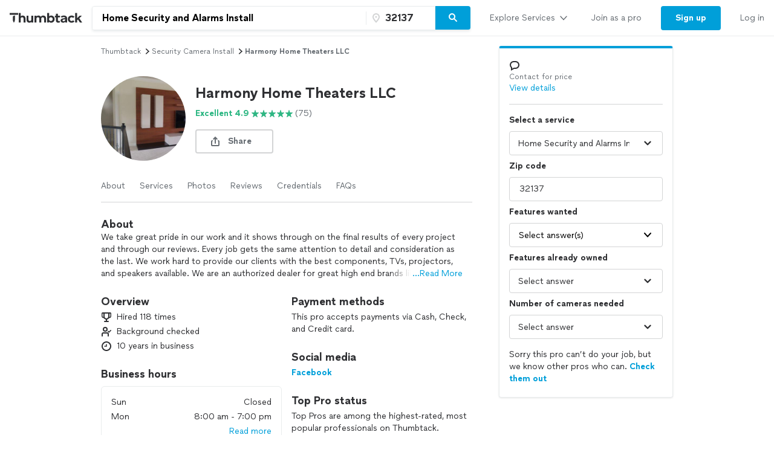

--- FILE ---
content_type: text/html; charset=UTF-8
request_url: https://www.thumbtack.com/fl/palm-coast/tv-wall-mount-install/harmony-home-theaters-llc/service/258031597250700451
body_size: 48912
content:
<!DOCTYPE html><html lang="en"><head><meta http-equiv="Content-Type" content="text/html; charset=UTF-8"/><meta name="viewport" content="width=device-width, initial-scale=1"/><meta name="dropbox-domain-verification" content="0gjo970nvgw9"/><meta name="google-site-verification" content="ckQamNtnsr9kkzUxxQwqe2scPDni4dn9Qj59uY3bQA4"/><title>Harmony Home Theaters Llc | Palm Coast, FL | Thumbtack</title><meta property="fb:app_id" content="131357050011"/><meta name="description" content="Harmony Home Theaters LLC provides Home Theater System Installation or Replacement, TV Repair Services services. See their reviews &amp; get quotes today."/><meta name="csrf-token" content="NrjSnf1t7ChBlpCf2CKbfKZcHpWnewlN5vMGWX7sYlw="/><link rel="preconnect" href="https://cdn.thumbtackstatic.com"/><link rel="dns-prefetch" href="https://cdn.thumbtackstatic.com"/><link rel="preload" as="font" type="font/woff2" crossorigin="true" href="https://fonts.thumbtack.com/thumbtack-rise/v10/ThumbtackRiseVF.woff2"/><meta property="og:type" content="website"/><meta property="og:site_name" content="Thumbtack"/><meta property="og:image" content="https://production-next-images-cdn.thumbtack.com/i/345179527930347548/desktop/standard/thumb"/><meta property="og:image:secure_url" content="https://production-next-images-cdn.thumbtack.com/i/345179527930347548/desktop/standard/thumb"/><meta name="twitter:card" content="summary_large_image"/><meta name="twitter:site" content="@thumbtack"/><meta name="twitter:title" content="Harmony Home Theaters Llc | Palm Coast, FL | Thumbtack"/><meta name="twitter:image" content="https://production-next-images-cdn.thumbtack.com/i/345179527930347548/desktop/standard/thumb"/><meta name="robots" content="noindex"/><script src="https://optimizely.thumbtack.com/edge-client/v1/20611073899/21098500546" referrerPolicy="no-referrer-when-downgrade"></script><link rel="canonical" href="https://www.thumbtack.com/fl/palm-coast/tv-wall-mount-install/harmony-home-theaters-llc/service/258031597250700451"/><link rel="icon" href="https://cdn.thumbtackstatic.com/fe-assets-rr/components/global-head/logomark/black/transparent/fav.d9da1dd4b154406aa350a1e034634fd87bc6ac3d.ico"/><link rel="apple-touch-icon" href="https://cdn.thumbtackstatic.com/fe-assets-rr/components/global-head/logomark/white/black/152x152.880702ff3690a7770512ff10cdb66e3ff983db33.png"/><link rel="icon" type="image/png" href="https://cdn.thumbtackstatic.com/fe-assets-rr/components/global-head/logomark/black/transparent/32x32.afac72a6ab034377c2c1b07d5f816da0328a7ac4.png" sizes="32x32"/><link rel="icon" type="image/png" href="https://cdn.thumbtackstatic.com/fe-assets-rr/components/global-head/logomark/black/transparent/16x16.9bd42bff4c3dd590c09ec26bb6c4465b27b03274.png" sizes="16x16"/><link rel="manifest" href="/manifest.json"/><link rel="mask-icon" href="https://cdn.thumbtackstatic.com/fe-assets-rr/components/global-head/logomark/black/transparent/vector.image.7cf116cf71f0997204810a696dbc2861a9f77b66.svg" color="#2f3033"/><meta name="theme-color" content="#ffffff"/><script type="text/plain" id="cobalt-uri">https://app.thumbtack.com/graphql</script><script type="text/plain" id="cdn-asset-prefix">https://cdn.thumbtackstatic.com/fe-assets-rr/</script><link rel="stylesheet" media="all" href="https://cdn.thumbtackstatic.com/fe-assets-rr/es5/pages/instant-results-app/scripts/instant-results-cobalt-app-harness.f83cd2b934d62882f5e3-v3.css.gz"/><script>window.global = window;</script><script>
            window.TT_CSRF_TOKEN = "NrjSnf1t7ChBlpCf2CKbfKZcHpWnewlN5vMGWX7sYlw=";
            window.TT_FB_KEY = "131357050011";
            window.TT_LABEL = "instantResultsCobaltAppRender";
            window.TT_GOOGLE_CLIENT_ID = "558942459212-62flp86vagt4ipqoeuv18ctg5l54m9h8.apps.googleusercontent.com";
            window.TT_IMAGE_CDN = "https://production-next-images-cdn.thumbtack.com";
            window.TT_RUN_ID = "db603a0b94fb9210";
            window.TT_BASE_URL = "";
        </script><script src="https://ajax.googleapis.com/ajax/libs/jquery/3.7.1/jquery.min.js" defer=""></script><script src="https://maps.googleapis.com/maps/api/js?key=AIzaSyB4iUy9MOuM544a7601MeeK5a5UUpnqYro&amp;libraries=geometry" defer=""></script><script src="https://maps.googleapis.com/maps/api/js?key=AIzaSyBMR8YQHwIRE7Au6OZ42uh0mkb7Yg0v55U&amp;libraries=places" defer=""></script><script src="https://cdn.thumbtackstatic.com/fe-assets-rr/es5/runtime.909fc673af8b420d478c-v3.js.gz" defer=""></script><script src="https://cdn.thumbtackstatic.com/fe-assets-rr/es5/1.1.ac7ac12ffaf78bd57ce7-v3.js.gz" defer=""></script><script src="https://cdn.thumbtackstatic.com/fe-assets-rr/es5/2.2.b39d9a81a504211a4b69-v3.js.gz" defer=""></script><script src="https://cdn.thumbtackstatic.com/fe-assets-rr/es5/pages/instant-results-app/scripts/instant-results-cobalt-app-harness.48.f83cd2b934d62882f5e3-v3.js.gz" defer=""></script><script>dataLayer = [{"cookieId":"qaMPQNE+SKWxT9Pg0l8Cg/SWZ+bYwf3JLgygXi23Udk="}];(function(w,d,s,l,i){w[l]=w[l]||[];w[l].push({'gtm.start': new Date().getTime(),event:'gtm.js'});var f=d.getElementsByTagName(s)[0],j=d.createElement(s),dl=l!='dataLayer'?'&l='+l:'';j.defer=true;j.src='https://www.googletagmanager.com/gtm.js?id='+i+dl;f.parentNode.insertBefore(j,f);j.addEventListener('error', function() { w.gtm_script_failed = true; }, false);})(window,document,'script','dataLayer','GTM-N3FZSVQ');</script></head><body><div id="app-page-root"><div class="flex flex-column"><div class="" style="--menu-drawer-height:0px"><div></div><div class="_3s-a28Gq5wXUwViH951Y_k"><div class="dn l_db"><div class="z-5 relative _2-1CQfspmqxVQSN3cbwXp5"><div class="flex flex-grow-1 flex-shrink-1"><a class="flex items-center ph3" href="/" aria-label="Thumbtack Home"><svg class="black db" aria-label="logo" width="120" height="17" viewBox="0 0 156 21" fill="currentColor"><path fill-rule="evenodd" d="M115.67 17.929c-1.403 0-2.089-.873-2.087-1.777 0-1.183.88-1.775 1.99-1.93l3.781-.54v.685c-.001 2.71-1.858 3.562-3.685 3.562zm.76-12.358c4.344 0 7.108 2.157 7.108 6.395v8.613h-3.996l.016-1.702c-.8 1.202-2.517 2.124-4.642 2.123-3.425-.001-5.511-2.214-5.51-4.612 0-2.741 2.121-4.267 4.796-4.64 0 0 4.393-.52 5.017-.605 0-1.809-1.687-2.219-3.368-2.219-1.722 0-3.091.601-4.15 1.31l-1.567-2.727c1.643-1.162 3.802-1.936 6.296-1.936zm-92.81 1.99c1.09-1.449 2.716-1.962 4.39-1.962 3.475 0 5.954 2.308 5.954 5.702v9.306h-4.122v-8.04c0-2.11-1.105-3.272-2.985-3.272-1.769 0-3.237 1.1-3.237 3.303v8.01h-4.123V0h4.123v7.56zM78.18 11.3v9.306h-4.106v-8.04c0-2.11-1.121-3.272-2.985-3.272-1.769 0-3.238 1.1-3.238 3.303v8.01H63.73v-8.04c0-2.112-1.105-3.273-2.985-3.273-1.768 0-3.237 1.1-3.237 3.303v8.01h-4.122V5.991h4.011V7.71c1.09-1.553 2.764-2.112 4.502-2.112 2.21 0 4.027.95 5.053 2.504 1.185-1.855 3.19-2.504 5.196-2.504 3.6 0 6.033 2.308 6.033 5.702zm18.46 1.99c0 4.39-3.191 7.693-7.408 7.693-2.116 0-3.585-.814-4.58-1.99v1.613h-4.027V.015h4.106v7.5c.995-1.146 2.432-1.916 4.485-1.916 4.233 0 7.423 3.304 7.423 7.693zm-12.028 0c0 2.309 1.596 4.028 3.933 4.028 2.432 0 3.948-1.795 3.948-4.027 0-2.233-1.516-4.027-3.948-4.027-2.337 0-3.933 1.72-3.933 4.027zm54.715-4.931l-2.97 2.368c-.93-.95-1.926-1.463-3.268-1.463-2.132 0-3.838 1.599-3.838 4.027 0 2.443 1.69 4.027 3.822 4.027 1.326 0 2.464-.573 3.332-1.478l2.938 2.398c-1.437 1.765-3.586 2.745-6.143 2.745-4.881 0-8.15-3.258-8.15-7.692 0-4.42 3.269-7.693 8.15-7.693 2.557 0 4.72.996 6.127 2.76zm15.828-2.368l-5.544 5.463L156 20.607h-5.015l-4.264-6.617-1.864 1.84v4.777h-4.122V.015h4.122v11.41l5.338-5.433h4.961zM46.632 19.038C45.542 20.486 43.916 21 42.242 21c-3.475 0-5.954-2.307-5.954-5.701V5.992h4.122v8.039c0 2.111 1.105 3.273 2.985 3.273 1.769 0 3.237-1.101 3.237-3.303V5.99h4.122v14.616h-4.122v-1.569zM97.184 5.992h2.243V1.648h4.107v4.344h4.568v3.5h-4.568v6.183c0 1.023.741 1.644 1.553 1.644.855 0 1.967-.514 1.967-.514l1.328 3.131s-1.411 1.032-4.564 1.032c-2.085 0-4.391-1.507-4.391-4.434V9.49h-2.243v-3.5zm-85.924-.4v9.284c0 1.6-.44 3.173-1.277 4.56l-.926 1.532-.925-1.533a8.815 8.815 0 0 1-1.278-4.56V7.56c1.094-1.453 2.727-1.968 4.406-1.968zM0 3.937V0h18.115v3.937H0z"></path></svg></a><div class="flex pr3 items-center flex-1"><div class="w-100 _30eTkI-OsqyFH6wLNJaWQt"><div class="relative w-100"><form action="#" class="_2Ye5cwWyQAknxKhn53DaQg flex br2 _1b4Gv2GmnBqhKx33BEoc1z" id=""><div id="dropdown-wrapper" class="_3ytJhj7qR5W3BsNJd6quqr flex flex-1 relative ba pr1 b-gray-300 _36AxNq4YV48yyqnN4sPLG_ _1idrGGw-nf45Bm_4JKysyG"><div class="flex flex-1 relative w-100"><input aria-label="Search on Thumbtack" role="combobox" aria-controls="search-dropdown-dweb" aria-expanded="false" class="flex-1 bn pl3 pr2 br-left br2 truncate bg-white b" data-test="search-input" placeholder="Describe your project or problem" value="Home Security and Alarms Install"/><div class="_6R0LFEiACXfOEgrEoBbNZ dn absolute overflow-hidden ba b-gray-300 br2 br-bottom w-100"><ol tabindex="-1" class="E5AkvFQ2Gl7-2lvsPDDXY bg-white dn" data-test="api-search-dropdown" id="search-dropdown-dweb" role="listbox"><li class="H3OTPzo9ChlUT-QDZrjmn"><div class="pv2 ph3">No results to show.</div></li></ol></div></div><div class="_1slXHcJ030mD9o37KyEjhJ flex relative"><div class="_12MaYGHCsoDSPt28IV29-v absolute left1"><svg class="flex flex-shrink-0 gray" height="18" width="18" fill="currentColor" viewBox="0 0 18 18" xmlns="http://www.w3.org/2000/svg"><path d="M3.002 7.25c0 3.248 4.342 7.756 5.23 8.825l.769.925.769-.926c.888-1.068 5.234-5.553 5.234-8.824C15.004 4.145 13 1 9.001 1c-3.999 0-6 3.145-6 6.25zm1.994 0C4.995 5.135 6.175 3 9 3s4.002 2.135 4.002 4.25c0 1.777-2.177 4.248-4.002 6.59C7.1 11.4 4.996 9.021 4.996 7.25zM8.909 5.5c-.827 0-1.5.673-1.5 1.5s.673 1.5 1.5 1.5 1.5-.673 1.5-1.5-.673-1.5-1.5-1.5z"></path></svg></div><input name="zip_code" aria-label="Zip code" aria-invalid="false" placeholder="" class="D66bR6TRsCvqvELqhyq1d black w-100 flex-1 bn bg-white b" pattern="[0-9]*" inputMode="numeric" maxLength="5" autoComplete="postal-code" value="32137"/></div></div><button class="SjZwUe8kVcCmjcBpY9kbw relative br-right pv2 bb b-gray-300" data-test="search-button" aria-label="Search" type="button"><span class="flex relative"><span class="flex flex-column w-100"><svg height="18" width="18" fill="currentColor" viewBox="0 0 18 18" xmlns="http://www.w3.org/2000/svg"><path d="M7.5 2C10.532 2 13 4.467 13 7.5c0 1.156-.36 2.229-.972 3.114l3.679 3.679a.999.999 0 11-1.414 1.414l-3.68-3.679A5.46 5.46 0 017.5 13 5.506 5.506 0 012 7.5C2 4.467 4.468 2 7.5 2zm0 2C5.57 4 4 5.57 4 7.5S5.57 11 7.5 11 11 9.43 11 7.5 9.43 4 7.5 4z"></path></svg></span></span></button></form></div></div></div></div><div class="flex items-center overflow-hidden"><div class="n5htGiQZK5WnVfSax4XaB flex items-end" data-testid="global-header__link-bar"><div class="_3Bky1EJO7YzaUSUmUjWFmJ"><a href="#" class="_1hztl8i7BAOyKSlx_aNQ_J" tabindex="0"><div class="_3iW9xguFAEzNAGlyAo5Hw7 flex items-center w-100"><div class="flex justify-between w-100 aligns-center">Explore Services<!-- --> <svg style="height:20px" height="28" width="28" fill="currentColor" viewBox="0 0 28 28" xmlns="http://www.w3.org/2000/svg"><path d="M6.354 10.764L14 19l7.689-8.275a1 1 0 00-1.342-1.482L14 16 7.715 9.301A1.026 1.026 0 007 9a1 1 0 00-1 1c0 .306.151.537.354.764z"></path></svg></div></div></a><div class="flex h-100"><a href="/pro" class="_1hztl8i7BAOyKSlx_aNQ_J" tabindex="0"><div class="_3iW9xguFAEzNAGlyAo5Hw7 flex items-center ">Join as a pro</div></a></div><a href="/register" class="_3VKreK7_-g0-GucfOboueS" tabindex="0"><button class="_1iRY-9hq7N_ErfzJ6CdfXn _1tlpLaoUK7a_PQW-aKoCBH lYqZw5xkmsz9V5HDBOE1H h-O9y7j0D0QMwyqxaAroJ wjTrnvVsQwE2NB3zXK-jv" type="button"><span class="_2CV_W3BKnouk-HUw1DACuL _2XyE9JfxxR6azM3ZzzqW5-">Sign up</span></button></a><a href="/login" class="_1hztl8i7BAOyKSlx_aNQ_J" tabindex="0"><div class="_3iW9xguFAEzNAGlyAo5Hw7 flex items-center ">Log in</div></a></div></div></div></div></div><div class="l_dn"><div class="z-5 relative _2-1CQfspmqxVQSN3cbwXp5"><button type="button" aria-label="Open Thumbtack navigation" class="_2gd24_U0YD-0g0Z5kwOYTx flex items-center pl3 bn"><svg class="blue db" aria-label="logo" width="36" height="36" viewBox="0 0 16 16" fill="currentColor"><path d="M8 0a8 8 0 1 0 0 16A8 8 0 0 0 8 0"></path><path fill="#FFF" d="M8.973 10.385a3.71 3.71 0 0 1-.564 1.957L8 13l-.409-.658a3.704 3.704 0 0 1-.564-1.957v-3.14C7.51 6.62 8.231 6.4 8.973 6.4v3.985zM4 5.69V4h8v1.69H4z"></path></svg></button><div class="flex pr3 items-center flex-1"><div class="w-100 _30eTkI-OsqyFH6wLNJaWQt"><div class="m_dn"><button type="button" class="KOpPxQvRTLZHWwwI-dzcT w-100 bn pa0 bg-white" data-test="search-input"><span class="_2ZHidtasjCwJChC4mgHbSj flex items-center br2 w-100 pt0 pb0 pl0 ba b-gray-300 bg-white black"><svg class="Dh6gF982TyCTT131fvz3W flex-shrink-0 gray" height="18" width="18" fill="currentColor" viewBox="0 0 18 18" xmlns="http://www.w3.org/2000/svg"><path d="M7.5 2C10.532 2 13 4.467 13 7.5c0 1.156-.36 2.229-.972 3.114l3.679 3.679a.999.999 0 11-1.414 1.414l-3.68-3.679A5.46 5.46 0 017.5 13 5.506 5.506 0 012 7.5C2 4.467 4.468 2 7.5 2zm0 2C5.57 4 4 5.57 4 7.5S5.57 11 7.5 11 11 9.43 11 7.5 9.43 4 7.5 4z"></path></svg><span class="truncate"><span class="b flex"><span class="truncate">Home Security and Alarms Install</span><span class="flex-shrink-0"> • <!-- -->32137</span></span></span></span></button><div role="dialog" aria-label="Search on Thumbtack" tabindex="-1"><div class="_12B60i1ng6gs1sjZBHZi-j"><div class="bg-white vh-100 flex flex-column w-100"><div class="relative w-100"><form action="#" class="flex flex-column w-100" id=""><div id="" class="qx_pSqVJWeXYEeK_4W_zB top0 z-1 bg-white flex flex-column"><div class="order-1"><div class="ml4 pr3 bb b-gray-300 flex flex-column"><div class="flex items-center w-100"><div class="flex items-center w-100"><svg class="gray" height="18" width="18" fill="currentColor" viewBox="0 0 18 18" xmlns="http://www.w3.org/2000/svg"><path d="M7.5 2C10.532 2 13 4.467 13 7.5c0 1.156-.36 2.229-.972 3.114l3.679 3.679a.999.999 0 11-1.414 1.414l-3.68-3.679A5.46 5.46 0 017.5 13 5.506 5.506 0 012 7.5C2 4.467 4.468 2 7.5 2zm0 2C5.57 4 4 5.57 4 7.5S5.57 11 7.5 11 11 9.43 11 7.5 9.43 4 7.5 4z"></path></svg><input aria-label="Search on Thumbtack" placeholder="Describe your project or problem" class="YdNtaM9KrRAUkXtbjr2-v b-none ph2 pv3 flex-1" value="Home Security and Alarms Install"/><button class="_3HFh8Wm0kL8FRvqW7u0LOA oziLwpf7_j04Gn0rO8agx _3f1cQynan0nwru5SDZ8GKR" type="button"><svg class="ml1 db" height="18" width="18" fill="currentColor" viewBox="0 0 18 18" xmlns="http://www.w3.org/2000/svg"><path d="M4.771 3.357L9.013 7.6l4.244-4.242a1 1 0 111.414 1.414l-4.243 4.242 4.243 4.244a1 1 0 01-1.414 1.414l-4.244-4.243-4.242 4.243a1 1 0 01-1.414-1.414L7.6 9.013 3.357 4.771a1 1 0 011.414-1.414z"></path></svg></button></div></div></div><div class="bb b-gray-300 flex flex-column"><div class="hwSNIsLvEBbT7fjMh1yPR pl4 pr3"><div class="flex items-center"><svg class="gray" height="18" width="18" fill="currentColor" viewBox="0 0 18 18" xmlns="http://www.w3.org/2000/svg"><path d="M3.002 7.25c0 3.248 4.342 7.756 5.23 8.825l.769.925.769-.926c.888-1.068 5.234-5.553 5.234-8.824C15.004 4.145 13 1 9.001 1c-3.999 0-6 3.145-6 6.25zm1.994 0C4.995 5.135 6.175 3 9 3s4.002 2.135 4.002 4.25c0 1.777-2.177 4.248-4.002 6.59C7.1 11.4 4.996 9.021 4.996 7.25zM8.909 5.5c-.827 0-1.5.673-1.5 1.5s.673 1.5 1.5 1.5 1.5-.673 1.5-1.5-.673-1.5-1.5-1.5z"></path></svg><input name="zip_code" aria-label="Zip code" placeholder="Zip code" pattern="[0-9]*" inputMode="numeric" maxLength="5" autoComplete="postal-code" class="YdNtaM9KrRAUkXtbjr2-v b-none ph2 pv3 flex-1" value="32137"/></div></div></div></div><div class="_3iW9xguFAEzNAGlyAo5Hw7"><div class="flex justify-between pt4 pr3 pb2 pl4"><button class="_3HFh8Wm0kL8FRvqW7u0LOA QlfvIEa54lks6MTiqiMRu _3f1cQynan0nwru5SDZ8GKR" type="button">Cancel</button><button class="_3HFh8Wm0kL8FRvqW7u0LOA QlfvIEa54lks6MTiqiMRu _3f1cQynan0nwru5SDZ8GKR" type="submit">Search</button></div></div></div><ol tabindex="-1" class="E5AkvFQ2Gl7-2lvsPDDXY bg-white dn" data-test="api-search-dropdown"><li class="H3OTPzo9ChlUT-QDZrjmn"><div class="_3KQXK93JPAdhbvF959VrRY ml4 pr4 bb b-gray-300">No results to show.</div></li></ol></form></div></div></div></div></div><div class="dn m_flex"><div class="relative w-100"><form action="#" class="_2Ye5cwWyQAknxKhn53DaQg flex br2 _1b4Gv2GmnBqhKx33BEoc1z" id=""><div id="dropdown-wrapper" class="_3ytJhj7qR5W3BsNJd6quqr flex flex-1 relative ba pr1 b-gray-300 _36AxNq4YV48yyqnN4sPLG_"><div class="flex flex-1 relative w-100"><input aria-label="Search on Thumbtack" role="combobox" aria-controls="search-dropdown-dweb" aria-expanded="false" class="flex-1 bn pl3 pr2 br-left br2 truncate bg-white b" data-test="search-input" placeholder="Describe your project or problem" value="Home Security and Alarms Install"/><div class="_6R0LFEiACXfOEgrEoBbNZ dn absolute overflow-hidden ba b-gray-300 br2 br-bottom w-100"><ol tabindex="-1" class="E5AkvFQ2Gl7-2lvsPDDXY bg-white dn" data-test="api-search-dropdown" id="search-dropdown-dweb" role="listbox"><li class="H3OTPzo9ChlUT-QDZrjmn"><div class="pv2 ph3">No results to show.</div></li></ol></div></div><div class="_1slXHcJ030mD9o37KyEjhJ flex relative"><div class="_12MaYGHCsoDSPt28IV29-v absolute left1"><svg class="flex flex-shrink-0 gray" height="18" width="18" fill="currentColor" viewBox="0 0 18 18" xmlns="http://www.w3.org/2000/svg"><path d="M3.002 7.25c0 3.248 4.342 7.756 5.23 8.825l.769.925.769-.926c.888-1.068 5.234-5.553 5.234-8.824C15.004 4.145 13 1 9.001 1c-3.999 0-6 3.145-6 6.25zm1.994 0C4.995 5.135 6.175 3 9 3s4.002 2.135 4.002 4.25c0 1.777-2.177 4.248-4.002 6.59C7.1 11.4 4.996 9.021 4.996 7.25zM8.909 5.5c-.827 0-1.5.673-1.5 1.5s.673 1.5 1.5 1.5 1.5-.673 1.5-1.5-.673-1.5-1.5-1.5z"></path></svg></div><input name="zip_code" aria-label="Zip code" aria-invalid="false" placeholder="" class="D66bR6TRsCvqvELqhyq1d black w-100 flex-1 bn bg-white b" pattern="[0-9]*" inputMode="numeric" maxLength="5" autoComplete="postal-code" value="32137"/></div></div><button class="SjZwUe8kVcCmjcBpY9kbw relative br-right pv2 bb b-gray-300" data-test="search-button" aria-label="Search" type="button"><span class="flex relative"><span class="flex flex-column w-100"><svg height="18" width="18" fill="currentColor" viewBox="0 0 18 18" xmlns="http://www.w3.org/2000/svg"><path d="M7.5 2C10.532 2 13 4.467 13 7.5c0 1.156-.36 2.229-.972 3.114l3.679 3.679a.999.999 0 11-1.414 1.414l-3.68-3.679A5.46 5.46 0 017.5 13 5.506 5.506 0 012 7.5C2 4.467 4.468 2 7.5 2zm0 2C5.57 4 4 5.57 4 7.5S5.57 11 7.5 11 11 9.43 11 7.5 9.43 4 7.5 4z"></path></svg></span></span></button></form></div></div></div></div><div class="flex items-center"><div class="_3VGbA-aOhTlHiUmcFEBQs5 truncate"></div></div><button type="button" aria-label="Open Thumbtack mobile menu" class="_2gd24_U0YD-0g0Z5kwOYTx flex items-center bn"><svg class="black" height="28" width="28" fill="currentColor" viewBox="0 0 28 28" xmlns="http://www.w3.org/2000/svg"><path d="M23 13H5a1 1 0 100 2h18a1 1 0 100-2zm0 7H5a1 1 0 100 2h18a1 1 0 100-2zM5 8h18a1 1 0 100-2H5a1 1 0 100 2z"></path></svg></button></div><div class="w-100"><div class="flex flex-column absolute left0 w-100 bg-white br b-gray-300 z-4 zsNbXZErj_dKlDO3H2U68 top0"><div class="flex flex-column overflow-y-auto"><div class="_3Bky1EJO7YzaUSUmUjWFmJ _25XAps3fk0tceu27WA2fgN"><a href="#" class="_2GEiUYj5l4fECdkHOqySP" tabindex="0"><div class="ym56h8UgPh0EwJ3dztZkK flex items-center w-100"><div class="flex justify-between w-100 aligns-center">Explore Services<!-- --> <svg class="h2" height="28" width="28" fill="currentColor" viewBox="0 0 28 28" xmlns="http://www.w3.org/2000/svg"><path d="M10.764 21.646L19 14l-8.275-7.689a1 1 0 00-1.482 1.342L16 14l-6.699 6.285c-.187.2-.301.435-.301.715a1 1 0 001 1c.306 0 .537-.151.764-.354z"></path></svg></div></div></a><div class=""><a href="/pro" class="_2GEiUYj5l4fECdkHOqySP" tabindex="0"><div class="ym56h8UgPh0EwJ3dztZkK flex items-center ">Join as a pro</div></a></div><a href="/register" class="_2GEiUYj5l4fECdkHOqySP" tabindex="0"><div class="ym56h8UgPh0EwJ3dztZkK flex items-center ">Sign up</div></a><a href="/login" class="_2GEiUYj5l4fECdkHOqySP" tabindex="0"><div class="ym56h8UgPh0EwJ3dztZkK flex items-center ">Log in</div></a></div></div></div></div></div></div><div class="_1qzIz8zFZyTEa_I4POVAtV _1VW-y_0Byhxx_wgawvbqWQ"><div class="_3s7PfzHPTcfTAVabQOJenv tp-body-2 _1b3ssR0uodtW6M-60gaxiv _8-3mQfwNDiyB7E_5iesdC"><div class="_1trnJKTGTBB6wMNLDoAL8e" tabindex="0"><svg width="16" height="16" viewBox="0 0 16 16"><path d="M15.88 15.294c.17.169.15.442-.03.593-.2.16-.49.15-.67-.028L7.99 8.584.82 15.859c-.17.178-.47.188-.67.028a.38.38 0 0 1-.15-.311.42.42 0 0 1 .11-.282L7.32 7.99.12.706A.4.4 0 0 1 .15.114c.2-.16.49-.151.67.028l7.19 7.275L15.18.142c.17-.18.47-.188.67-.028.1.075.15.188.15.31 0 .104-.04.207-.11.282L8.68 8.01l7.2 7.284z" fill-rule="evenodd"></path></svg></div></div></div><div><div class="_2QoW2cAQH-3DHSIFbNWf7J"><div class="m_flex"><div class="m_flex-1"><div class="_3wHgPOkzKBz_8sS6pbeIee"><div class="GWXr4TiTKbdtYd7P23DsW"></div></div><main class="_3btms82QqIUAY5v9iZhkM8"><section class="_3Iar9IhQPDKI2mhptsY3Aq _1m2bXSXOIxsqyRgu48Qlxx"><nav aria-label="Breadcrumb"><ol class="_178AiGzmuR43MQQ1DfV4B9 flex flex-wrap items-center ttc"><li class="_2O0VNj92ijXxbndHuAiKIZ"><a class="_3HFh8Wm0kL8FRvqW7u0LOA oziLwpf7_j04Gn0rO8agx _3f1cQynan0nwru5SDZ8GKR" href="/" target="_self">Thumbtack</a></li><svg height="14" width="14" fill="currentColor" viewBox="0 0 14 14" xmlns="http://www.w3.org/2000/svg"><path d="M5.26 11.391L10.112 7l-4.88-4.425a.778.778 0 00-1.153 1.043L7.777 7l-3.655 3.333a.798.798 0 00-.234.556c0 .43.348.778.778.778.238 0 .417-.118.594-.276z"></path></svg><li class="_2O0VNj92ijXxbndHuAiKIZ"><a class="_3HFh8Wm0kL8FRvqW7u0LOA oziLwpf7_j04Gn0rO8agx _3f1cQynan0nwru5SDZ8GKR" href="/k/security-camera-install/near-me" target="_self">security camera install</a></li><svg height="14" width="14" fill="currentColor" viewBox="0 0 14 14" xmlns="http://www.w3.org/2000/svg"><path d="M5.26 11.391L10.112 7l-4.88-4.425a.778.778 0 00-1.153 1.043L7.777 7l-3.655 3.333a.798.798 0 00-.234.556c0 .43.348.778.778.778.238 0 .417-.118.594-.276z"></path></svg><li class="_2O0VNj92ijXxbndHuAiKIZ"><p class="dib pa0 ma0 bn black-300">Harmony Home Theaters LLC</p></li></ol></nav></section><section id="ServicePageHeaderSection" class="_3Iar9IhQPDKI2mhptsY3Aq _1m2bXSXOIxsqyRgu48Qlxx"><div><div class="flex"><div class="flex-none"><div class="dn s_db"><div><div class="relative"><div class=""><div class="_2WmH58pK93jhKXe1BI4Wjx yhH_rz92deqOThm9o4LL-" style="width:140px;height:140px"><picture class="_2mEwX6jAutzMTyfCwOOicN _25kPoW8DTEftWz6UQMfSUX"><img sizes="0px" height="140px" alt="" style="object-fit:cover;object-position:center" fetchpriority="auto" class="_2B_sGcILtWesiaVNU0Z5jI"/></picture><noscript><img src="https://production-next-images-cdn.thumbtack.com/i/345179527930347548/width/1024/aspect/1-1.jpeg" alt=""/></noscript></div></div></div></div></div><div class="s_dn"><div><div class="relative"><div class=""><div class="_2WmH58pK93jhKXe1BI4Wjx _1gTAu2n3xma4WKJralpAUC" style="width:100px;height:100px"><picture class="_2mEwX6jAutzMTyfCwOOicN _25kPoW8DTEftWz6UQMfSUX"><img sizes="0px" height="100px" alt="" style="object-fit:cover;object-position:center" fetchpriority="auto" class="_2B_sGcILtWesiaVNU0Z5jI"/></picture><noscript><img src="https://production-next-images-cdn.thumbtack.com/i/345179527930347548/width/1024/aspect/1-1.jpeg" alt=""/></noscript></div></div></div></div></div></div><div class="flex flex-column flex-grow-1 justify-center pl3 _3DIhyKTpdNk4uUJP2nfkFi"><h1 class="_12wYaG-o014wtJksrH2I__ _23PifmaL2cIG8rDO-YARRs">Harmony Home Theaters LLC</h1><div class="mt1"><div class="flex flex-column s_flex-row s_flex-wrap s_items-center mt1"><p class="_3iW9xguFAEzNAGlyAo5Hw7"><button class="_3HFh8Wm0kL8FRvqW7u0LOA _2qwYYdaSSlBVaDL-UV_fNF _3f1cQynan0nwru5SDZ8GKR" type="button"><div class="hideAbove320px"><div class="flex items-center undefined"><div class="flex mr1 b flex-shrink-0 flex-grow-0 green"><p class="_3iW9xguFAEzNAGlyAo5Hw7">Excellent 4.9</p></div><svg class="flex mr1 green flex-shrink-0 flex-grow-0" height="14" width="14" fill="currentColor" viewBox="0 0 14 14" xmlns="http://www.w3.org/2000/svg"><path d="M8.627 5.246L7.342 1.258a.356.356 0 00-.684 0L5.373 5.244l-4.015.049c-.346.004-.489.466-.212.682l3.222 2.513-1.197 4.018c-.103.345.272.63.553.421L7 10.494l3.276 2.435c.282.209.656-.076.553-.422L9.632 8.49l3.222-2.513c.277-.216.134-.677-.211-.682l-4.016-.048z"></path></svg><p class="_3iW9xguFAEzNAGlyAo5Hw7 flex items-center black-300 flex-shrink-0 flex-grow-0">(75)</p></div></div><div class="hideAtOrBelow320px"><div class="flex items-center undefined"><div class="flex mr1 b flex-shrink-0 flex-grow-0 green"><p class="_3iW9xguFAEzNAGlyAo5Hw7">Excellent 4.9</p></div><div class="flex mr1 flex-shrink-0 flex-grow-0"><div class="_3KnZWyJwfDmkJ4KYbwOgwC W6KPYNNJfiTt89nur-JuE" data-star="5" aria-label="5 stars out of 5 star rating" role="img"></div></div><p class="_3iW9xguFAEzNAGlyAo5Hw7 flex items-center black-300 flex-shrink-0 flex-grow-0">(75)</p></div></div></button></p></div><div class="flex flex-column s_flex-row s_flex-wrap s_items-center"><div class="dn m_flex m_flex-wrap"></div></div></div><div class="dn m_db mt3"><button class="_1iRY-9hq7N_ErfzJ6CdfXn _1tlpLaoUK7a_PQW-aKoCBH lYqZw5xkmsz9V5HDBOE1H _2chpdKY5BOd7HkeaV-PEIv wjTrnvVsQwE2NB3zXK-jv" aria-label="share button" type="button"><span class="_2CV_W3BKnouk-HUw1DACuL _2XyE9JfxxR6azM3ZzzqW5-"><span class="_2YwXOO7ccSGEpGGUuW_GPF"><span class="_19X76u6MEb-RgTX9GQ2cqn _2iavUCCPE7MbPK5dsNXjUY"><svg height="18" width="18" fill="currentColor" viewBox="0 0 18 18" xmlns="http://www.w3.org/2000/svg"><path d="M13.018 8c0 .552.43 1 .982 1v6H4V9a1 1 0 000-2c-1.103 0-2 .897-2 2v6c0 1.103.897 2 2 2h10c1.104 0 2-.897 2-2V9c0-1.103-.896-2-2-2a.985.985 0 00-.982 1zM7.007 5.821L8 4.828v7.131a1 1 0 102 0V4.828l.993.993a.997.997 0 001.414 0 1 1 0 000-1.414L9 1 5.593 4.407a1 1 0 001.414 1.414z"></path></svg></span>Share<span class="_19X76u6MEb-RgTX9GQ2cqn _1nTSgQ-D9WnB5O9rGFOvRM"></span></span></span></button></div></div></div><div class="flex flex-column m_dn"></div></div></section><section class="_3Iar9IhQPDKI2mhptsY3Aq m_dn pt2 _2s8N3l9aLoCwcCI82cXnvi"><div class=""><div class="_3iW9xguFAEzNAGlyAo5Hw7"><div class="grid"><div class="col-12"><div class=""><div class="flex flex-column items-start"><div class="flex flex-row items-center b"><svg class="undefined " height="18" width="18" fill="currentColor" viewBox="0 0 18 18" xmlns="http://www.w3.org/2000/svg"><path d="M7.5 3C5.02 3 3 5.02 3 7.5a4.49 4.49 0 001.637 3.473l.363.3v2.296l2.769-1.572.245.004H10.5c2.481 0 4.5-2.02 4.5-4.5C15 5.02 12.981 3 10.5 3h-3zM3 17.002V12.19A6.477 6.477 0 011 7.5C1 3.917 3.916 1 7.5 1h3C14.084 1 17 3.916 17 7.5c0 3.585-2.916 6.502-6.5 6.502H8.239l-5.239 3z"></path></svg></div><div class="normal black-300 tp-body-3">Contact for price</div></div></div><button class="_3HFh8Wm0kL8FRvqW7u0LOA QlfvIEa54lks6MTiqiMRu _3f1cQynan0nwru5SDZ8GKR" type="button"><div class="flex items-center"><span>View details</span></div></button></div></div><div class="mt3"><hr class="_3m7R873owUGW4lZBnmxa61"/></div><div class="flex flex-column QxyNgHXTEgkoYezzW0ksb mt3 _3L9JSlFmKEpqWpm0-OsQtW"><div class="relative s_static"><label for="400000000000000000" class="b mb2 db tp-body-2">Select a service</label><div class="IVJGTpFpoQUO1OvVF0Xv8 _1ryDEklkSxhH2tfSXUxnKA"><select class="_2pQQAPqQOJhFxG4RVM0pdm _368tDRyBdgP-DHJYcwhObJ _3ze-HnjY2jNzNr-DTajh_f _2x4CFm9kyk82iDkQLf9uWV NfIlAX6oeW-sJK4IZPk2d" id="400000000000000000"><option value="114396162735251717">Home Theater System Installation or Replacement</option><option value="135129626356957466">TV Repair Services</option><option value="135132371797377308">Network Support Services</option><option value="135470679694180664">Smart Home Installation or Repair</option><option value="135541422406828360" selected="">Home Security and Alarms Install</option><option value="135821904567427499">Satellite Dish Services</option><option value="151361673291145477">Wiring Installation</option><option value="152396937238036850">TV Mounting</option><option value="212391068707701070">Home Theater System Repair or Service</option><option value="217811130503651679">Home Security System Repair</option></select><svg viewBox="0 0 24 24" width="18" height="18" class="_3qCFRgHj-7BB35Dmvle1IQ" stroke="#2f3033" stroke-width="3" fill="none" stroke-linecap="round" stroke-linejoin="round"><polyline points="6 9 12 15 18 9"></polyline></svg></div></div><div class="relative s_static"><label for="462401096902836233" class="b mb2 db tp-body-2">Zip code</label><div class=""><form id=""><div class="_3sVWix2Rl9SVKK2_CV-T0r _3MYmW1-w1De60YxUzwwxt8"><input class="crCq8jpq-4AG6H9sYAY46 _3WNLWtUtNOAF9UcSp75Bq1" placeholder="Zip code" type="text" id="462401096902836233" inputMode="numeric" pattern="[0-9]*" value="32137"/><div class="_29sH3C5beL-bg1SYlFZN3Q _1dg6-EShUnV4WPI2rQfRKQ _2fDRtECZUW0zIHQOiVPSKx _1SJe8bsBmJ6LYppbxf9Ad"></div></div></form></div></div><div class="relative s_static"><div class="b mb2 tp-body-2">Features wanted</div><div class="_3WhTSndFK8KVzw-B_GhqZB" tabindex="-1"><button type="button" class="_3e9fNKH8oe30qafjvbGM-D tl w-100 _2i-Dxotk0cFTrJsfVrvLIy"><span class="flex items-center"><span class="flex-1 truncate">Select answer(s)</span><svg class="flex-none ml2" height="18" width="18" fill="currentColor" viewBox="0 0 18 18" xmlns="http://www.w3.org/2000/svg"><path d="M14.646 6.764L9 13 3.311 6.725a1 1 0 011.342-1.482L9 10l4.285-4.699c.2-.187.435-.301.715-.301a1 1 0 011 1c0 .306-.151.537-.354.764z"></path></svg></span></button></div></div><div class="relative s_static"><label for="478570185983352833" class="b mb2 db tp-body-2">Features already owned</label><div class="IVJGTpFpoQUO1OvVF0Xv8 _1ryDEklkSxhH2tfSXUxnKA"><select class="_2pQQAPqQOJhFxG4RVM0pdm _368tDRyBdgP-DHJYcwhObJ _3ze-HnjY2jNzNr-DTajh_f _2x4CFm9kyk82iDkQLf9uWV NfIlAX6oeW-sJK4IZPk2d" id="478570185983352833"><option value="" selected="">Select answer</option><option value="478570172465291277">Yes I already have the security features</option><option value="478570183861886983">I need the pro to provide the security features</option></select><svg viewBox="0 0 24 24" width="18" height="18" class="_3qCFRgHj-7BB35Dmvle1IQ" stroke="#2f3033" stroke-width="3" fill="none" stroke-linecap="round" stroke-linejoin="round"><polyline points="6 9 12 15 18 9"></polyline></svg></div></div><div class="relative s_static"><label for="478570198316171271" class="b mb2 db tp-body-2">Number of cameras needed</label><div class="IVJGTpFpoQUO1OvVF0Xv8 _1ryDEklkSxhH2tfSXUxnKA"><select class="_2pQQAPqQOJhFxG4RVM0pdm _368tDRyBdgP-DHJYcwhObJ _3ze-HnjY2jNzNr-DTajh_f _2x4CFm9kyk82iDkQLf9uWV NfIlAX6oeW-sJK4IZPk2d" id="478570198316171271"><option value="" selected="">Select answer</option><option value="389252113362198529">No cameras</option><option value="389252113466728451">1-2 cameras</option><option value="389252113564598284">3-5 cameras</option><option value="389252113661091851">6-10 cameras</option><option value="389252113762066442">More than 10 cameras</option><option value="478570196215365645">As recommended by the professional</option></select><svg viewBox="0 0 24 24" width="18" height="18" class="_3qCFRgHj-7BB35Dmvle1IQ" stroke="#2f3033" stroke-width="3" fill="none" stroke-linecap="round" stroke-linejoin="round"><polyline points="6 9 12 15 18 9"></polyline></svg></div></div></div><div class="mt3"><span>Sorry this pro can’t do your job, but we know other pros who can.<!-- --> </span><span class="_3nHE46XSD2B9KoAcSN6vmh"><a class="_3HFh8Wm0kL8FRvqW7u0LOA QlfvIEa54lks6MTiqiMRu _3f1cQynan0nwru5SDZ8GKR" href="/instant-results/?category_pk=135541422406828360&amp;zipCode=32137&amp;zip_code=32137" rel="noopener" target="_blank"><span class="_3iW9xguFAEzNAGlyAo5Hw7 b">Check them out</span></a></span></div></div></div></section><div class="mb4"><div class="b-gray bb" id="service-page-nav-bar"><nav class="_3iW9xguFAEzNAGlyAo5Hw7 overflow-x-auto m_overflow-x-visible pv3 m_mh0 bg-white"><ul class="flex m_flex-wrap"><li class="tc m_tl _7iROX02hiuWwx7T4MK1dE"><a class="_3HFh8Wm0kL8FRvqW7u0LOA oziLwpf7_j04Gn0rO8agx _3f1cQynan0nwru5SDZ8GKR" href="#ServicePageBusinessInfoSection" target="_self">About</a></li><li class="tc m_tl _7iROX02hiuWwx7T4MK1dE"><a class="_3HFh8Wm0kL8FRvqW7u0LOA oziLwpf7_j04Gn0rO8agx _3f1cQynan0nwru5SDZ8GKR" href="#ServicePageSpecialtiesSection" target="_self">Services</a></li><li class="tc m_tl _7iROX02hiuWwx7T4MK1dE"><a class="_3HFh8Wm0kL8FRvqW7u0LOA oziLwpf7_j04Gn0rO8agx _3f1cQynan0nwru5SDZ8GKR" href="#ServicePageMediaSection" target="_self">Photos</a></li><li class="tc m_tl _7iROX02hiuWwx7T4MK1dE"><a class="_3HFh8Wm0kL8FRvqW7u0LOA oziLwpf7_j04Gn0rO8agx _3f1cQynan0nwru5SDZ8GKR" href="#ServicePageReviewsSection" target="_self">Reviews</a></li><li class="tc m_tl _7iROX02hiuWwx7T4MK1dE"><a class="_3HFh8Wm0kL8FRvqW7u0LOA oziLwpf7_j04Gn0rO8agx _3f1cQynan0nwru5SDZ8GKR" href="#ServicePageCredentialsSection" target="_self">Credentials</a></li><li class="tc m_tl _7iROX02hiuWwx7T4MK1dE"><a class="_3HFh8Wm0kL8FRvqW7u0LOA oziLwpf7_j04Gn0rO8agx _3f1cQynan0nwru5SDZ8GKR" href="#ServicePageQuestionsSection" target="_self">FAQs</a></li></ul></nav></div></div><section id="ServicePageBusinessInfoSection" class="_3Iar9IhQPDKI2mhptsY3Aq pt0 _2s8N3l9aLoCwcCI82cXnvi"><div><div class="mb4"><div><h5 class="_3VGbA-aOhTlHiUmcFEBQs5">About</h5><div class="_3iW9xguFAEzNAGlyAo5Hw7 pr3"><div class="pre-line _5EQiJbz0nGbGPjuoadFOK">We take great pride in our work and it shows through on the final results of every project and through our reviews. Every job gets the same attention to detail and consideration as the last. We work hard to provide our clients with the best components, TVs, projectors, and speakers available. We are an authorized dealer for great high end brands like KEF, Audioquest, Audiolab, Nexus21, Gato Audio, Sony ES, Samsung, Sonance, Thorens, Yamaha, and more. If any product purchased from and installed by us fails during it&#x27;s factory warranty we will removed, have repaired, and reinstall at no charge. Just part of the piece of mind that comes with hiring the highest rated installers around, Harmony Home Theaters.</div></div></div></div><div class="WH3nOtHNOeGLbZof_dgdP"><div class="block mb4 w-100 khhzfszQJqD0aUg3NWqZ1"><div class="_3VGbA-aOhTlHiUmcFEBQs5 mb1">Overview</div><div><div class="flex items-center mb1"><div class="flex items-center mr2"><svg height="18" width="18" fill="currentColor" viewBox="0 0 18 18" xmlns="http://www.w3.org/2000/svg"><path d="M15.5 6.75a2.248 2.248 0 01-1.59 2.14c.053-.29.09-.585.09-.89V3.004h1.25a.25.25 0 01.25.25V6.75zM12 8c0 1.654-1.346 3-3 3S6 9.654 6 8V3h6v5zM2.5 6.75V3.246a.25.25 0 01.25-.25H4V8c0 .305.037.6.09.89A2.248 2.248 0 012.5 6.75zM15.25 1H2.75C1.785 1 1 1.785 1 2.75v4a3.75 3.75 0 003.692 3.744c.706 1.214 1.89 2.115 3.308 2.403V15H6a1 1 0 100 2h6a1 1 0 100-2h-2v-2.103c1.418-.288 2.603-1.189 3.308-2.403A3.75 3.75 0 0017 6.75v-4C17 1.785 16.215 1 15.25 1z"></path></svg></div><p class="_3iW9xguFAEzNAGlyAo5Hw7">Hired 118 times</p></div><div class="flex items-center mb1"><div class="flex items-center mr2"><svg height="18" width="18" fill="currentColor" viewBox="0 0 18 18" xmlns="http://www.w3.org/2000/svg"><path d="M10 10a3 3 0 013 3v3a1 1 0 11-2 0v-3a1 1 0 00-1-1H4a1 1 0 00-.993.883L3 13v3a1 1 0 11-2 0v-3l.005-.176A3 3 0 014 10h6zm6.78-3.78a.75.75 0 010 1.06l-3 3a.75.75 0 01-1.06 0l-1.5-1.5a.75.75 0 011.06-1.06l.97.97 2.47-2.47a.75.75 0 011.06 0zM7 1a4 4 0 110 8 4 4 0 010-8zm0 2a2 2 0 100 4 2 2 0 000-4z"></path></svg></div><p class="_3iW9xguFAEzNAGlyAo5Hw7">Background checked</p></div><div class="flex items-center mb1"><div class="flex items-center mr2"><svg height="18" width="18" fill="currentColor" viewBox="0 0 18 18" xmlns="http://www.w3.org/2000/svg"><path d="M9 5.25a.75.75 0 00-.75.75v2.25H6a.75.75 0 000 1.5h3.75V6A.75.75 0 009 5.25zM9 15c-3.309 0-6-2.691-6-6s2.691-6 6-6c3.31 0 6 2.691 6 6s-2.69 6-6 6zM9 1C4.589 1 1 4.589 1 9s3.589 8 8 8 8-3.589 8-8-3.589-8-8-8z"></path></svg></div><p class="_3iW9xguFAEzNAGlyAo5Hw7">10 years in business</p></div></div></div><div class="block mb4 w-100 khhzfszQJqD0aUg3NWqZ1"><div class="_3VGbA-aOhTlHiUmcFEBQs5 mb1">Business hours</div><p class="_3iW9xguFAEzNAGlyAo5Hw7 mw7 ba b-gray-300 mt2 br3 pa3"><span class="flex mb1 justify-between"><span class="" style="font-style:normal">Sun</span><span class="" style="font-style:normal">Closed</span></span><span class="flex mb1 justify-between"><span class="" style="font-style:normal">Mon</span><span class="" style="font-style:normal">8:00 am - 7:00 pm</span></span><span class="flex justify-end"><button class="_3HFh8Wm0kL8FRvqW7u0LOA QlfvIEa54lks6MTiqiMRu _3f1cQynan0nwru5SDZ8GKR" type="button">Read more</button></span></p></div><div class="block mb4 w-100 khhzfszQJqD0aUg3NWqZ1"><h5 class="_3VGbA-aOhTlHiUmcFEBQs5 mb1">Payment methods</h5><p class="_3iW9xguFAEzNAGlyAo5Hw7">This pro accepts payments via Cash, Check, and Credit card.</p></div><div class="block mb4 w-100 khhzfszQJqD0aUg3NWqZ1"><div class="_3VGbA-aOhTlHiUmcFEBQs5 mb1">Social media</div><p class="_3iW9xguFAEzNAGlyAo5Hw7"><a class="_3HFh8Wm0kL8FRvqW7u0LOA QlfvIEa54lks6MTiqiMRu _3f1cQynan0nwru5SDZ8GKR" href="/websites/services/258031597250700451/facebook/redirect" rel="nofollow noindex noopener" target="_blank"><span class="b">Facebook</span></a></p></div><div class="block mb4 w-100 khhzfszQJqD0aUg3NWqZ1"><div class="_3VGbA-aOhTlHiUmcFEBQs5 mb1">Top Pro status</div><p class="_3iW9xguFAEzNAGlyAo5Hw7 mb2">Top Pros are among the highest-rated, most popular professionals on Thumbtack.</p><div class="flex flex-wrap"><div class="flex flex-column align-center items-center ma1"><img src="https://production-next-images-cdn.thumbtack.com/i/453228643001688069/desktop/standard/fullscreen" height="50px" class="_2YPU8tvdUT4t5Eu4Wh2bdo" alt="Top Pro Icon"/><p class="_178AiGzmuR43MQQ1DfV4B9 tc truncate black-300">2019</p></div><div class="flex flex-column align-center items-center ma1"><img src="https://production-next-images-cdn.thumbtack.com/i/453228643001688069/desktop/standard/fullscreen" height="50px" class="_2YPU8tvdUT4t5Eu4Wh2bdo" alt="Top Pro Icon"/><p class="_178AiGzmuR43MQQ1DfV4B9 tc truncate black-300">2018</p></div><div class="flex flex-column align-center items-center ma1"><img src="https://production-next-images-cdn.thumbtack.com/i/453228643001688069/desktop/standard/fullscreen" height="50px" class="_2YPU8tvdUT4t5Eu4Wh2bdo" alt="Top Pro Icon"/><p class="_178AiGzmuR43MQQ1DfV4B9 tc truncate black-300">2017</p></div></div></div></div></div></section><section class="_3Iar9IhQPDKI2mhptsY3Aq pt0 _2s8N3l9aLoCwcCI82cXnvi"><div><div class="_1651H8J3idVboHUSL4wEE-"><div class="_5mZGzY0Tc9pxjIWjnFx0h _3nT9Hh647Z9sWJ25xPE407"><button disabled="" class="_1iRY-9hq7N_ErfzJ6CdfXn _1tlpLaoUK7a_PQW-aKoCBH lYqZw5xkmsz9V5HDBOE1H _2Wt7kayvRID5rLVjUZGxyx _1A9ScT7EWielSG60_nZRNp" type="button"><span class="_2CV_W3BKnouk-HUw1DACuL _1ckLxXEV3b_5Dabg5aQUcK"><span class="_2YwXOO7ccSGEpGGUuW_GPF"><span class="_19X76u6MEb-RgTX9GQ2cqn _2iavUCCPE7MbPK5dsNXjUY"><svg class="undefined " height="18" width="18" fill="currentColor" viewBox="0 0 18 18" xmlns="http://www.w3.org/2000/svg"><path d="M7 3h3c2.205 0 4 1.794 4 4s-1.795 4-4 4H6.761l-2.76 1.401V9.642l-.198-.266A3.95 3.95 0 013 7c0-2.206 1.795-4 4-4zm.24 10H10c3.31 0 6-2.691 6-6s-2.69-6-6-6H7C3.691 1 1 3.691 1 7c0 1.17.345 2.3 1 3.288v5.371L7.24 13zm9.504-.964a1 1 0 00-1.412-.078A7.978 7.978 0 0110 14H7.957a1 1 0 100 2H10a9.98 9.98 0 006.668-2.552 1 1 0 00.076-1.412z"></path></svg></span><span class="_3iW9xguFAEzNAGlyAo5Hw7 b">Message</span><span class="_19X76u6MEb-RgTX9GQ2cqn _1nTSgQ-D9WnB5O9rGFOvRM"></span></span></span></button></div><div class="_5mZGzY0Tc9pxjIWjnFx0h _3nT9Hh647Z9sWJ25xPE407"><button disabled="" class="_1iRY-9hq7N_ErfzJ6CdfXn _1tlpLaoUK7a_PQW-aKoCBH lYqZw5xkmsz9V5HDBOE1H _2Wt7kayvRID5rLVjUZGxyx _1A9ScT7EWielSG60_nZRNp" type="button"><span class="_2CV_W3BKnouk-HUw1DACuL _1ckLxXEV3b_5Dabg5aQUcK"><span class="_2YwXOO7ccSGEpGGUuW_GPF"><span class="_19X76u6MEb-RgTX9GQ2cqn _2iavUCCPE7MbPK5dsNXjUY"><svg class="undefined " height="18" width="18" fill="currentColor" viewBox="0 0 18 18" xmlns="http://www.w3.org/2000/svg"><path d="M14.48 9.616a2.287 2.287 0 00-3.231 0l-1.038 1.038a7.043 7.043 0 01-2.865-2.866L8.384 6.75a2.288 2.288 0 000-3.229L6.53 1.668a2.284 2.284 0 00-3.23 0l-.88.881a4.875 4.875 0 00-1.327 4.396c.972 4.985 4.975 8.99 9.96 9.962.318.062.637.092.953.092a4.862 4.862 0 003.444-1.42l.88-.88a2.284 2.284 0 000-3.23l-1.85-1.853zm-.444 4.55a2.883 2.883 0 01-2.598.778c-4.196-.819-7.564-4.187-8.382-8.382a2.88 2.88 0 01.778-2.599l.88-.88a.286.286 0 01.402 0l1.853 1.851a.285.285 0 010 .402L4.96 7.347l.258.62a9.04 9.04 0 004.817 4.815l.618.258 2.01-2.01a.283.283 0 01.402 0l1.853 1.853c.11.11.11.29 0 .401l-.881.881z"></path></svg></span><span class="_3iW9xguFAEzNAGlyAo5Hw7 b">Request a call</span><span class="_19X76u6MEb-RgTX9GQ2cqn _1nTSgQ-D9WnB5O9rGFOvRM"></span></span></span></button></div></div></div></section><section id="ServicePageSimilarProsSection" class="_3Iar9IhQPDKI2mhptsY3Aq xcpND8CA1li9G2OrXFoBq _2s8N3l9aLoCwcCI82cXnvi"><div class="flex flex-column bg-blue-100 ph3 pv4"><div class="flex flex-row items-end justify-between"><div class="flex flex-column flex-1 pr3"><div class="ym56h8UgPh0EwJ3dztZkK">Not the right fit?</div><span class="" style="font-style:normal">See the other matching pros near you.</span></div><div class="flex-none s_db dn"></div></div><div class="flex mt4 overflow-x-scroll _1O-wsR4Nz0gKeRzl6KsIyF"><div class="flex-none PivbaeWmt0OuT5UTtTu-- ml0"><div class="bg-white shadow-200 br3 bb b-gray-300 w-100 h-100 sw-auto"><div class="pa3"><div class="flex"><div class="flex mr3"><div class="relative"><div class=""><div class="_2WmH58pK93jhKXe1BI4Wjx MzO5S5ximxpE7fXXsACsI" style="width:48px;height:48px"><picture class="_2mEwX6jAutzMTyfCwOOicN _25kPoW8DTEftWz6UQMfSUX"><img sizes="0px" height="48px" alt="" style="object-fit:cover;object-position:center" fetchpriority="auto" class="_2B_sGcILtWesiaVNU0Z5jI"/></picture><noscript><img src="https://production-next-images-cdn.thumbtack.com/i/509746104877834241/width/1024/aspect/1-1.jpeg" alt=""/></noscript></div></div></div></div><div class="m_flex flex-1 m_justify-between m_flex-row flex-column"><div class="w-100 flex flex-column row-gap1 mw7"><div class="mr1 black hover-blue"><div class="Z4pkQxpLz9qpVDR7jJHjW truncate">Premier Property Maintenance</div></div><div class="flex flex-wrap mb2"><div class="_3iW9xguFAEzNAGlyAo5Hw7 nowrap overflow-hidden black-300"><div class="flex items-center undefined"><div class="flex mr1 b flex-shrink-0 flex-grow-0 black"><p class="_3iW9xguFAEzNAGlyAo5Hw7">4.9</p></div><div class="flex mr1 flex-shrink-0 flex-grow-0"><div class="_3KnZWyJwfDmkJ4KYbwOgwC W6KPYNNJfiTt89nur-JuE" data-star="5" aria-label="5 stars out of 5 star rating" role="img"></div></div><p class="_3iW9xguFAEzNAGlyAo5Hw7 flex items-center black-300 flex-shrink-0 flex-grow-0">(26)</p></div></div></div><div class="mb2 _1BHmlPS0JBYZ-A-iChmOwN"><div class="flex flex-wrap row-gap2 col-gap2 col-gap1 mb2 Ah9SfMETAQsQboF7OQm4w" data-testid="pro-list-result-urgency-signals"><div class="_3pO5bgFwjZXIy9c5Q3iXXx"><div class="_2otoDt8p5Aw8WgIethgG06 wjKWppNeYnr0J5Elaeq3z"><div class="_2wGK8375rcD7CozdISX4pA"><span class="_34PWPwV9EkQ5Iz3KZuwxUM"><svg class="" height="14" width="14" fill="currentColor" viewBox="0 0 14 14" xmlns="http://www.w3.org/2000/svg"><path d="M8 6.143H6c-.552 0-1-.385-1-.857 0-.473.448-.857 1-.857h3c.553 0 1-.384 1-.858 0-.473-.447-.857-1-.857H8v-.857C8 1.384 7.553 1 7 1c-.553 0-1 .384-1 .857v.857c-1.654 0-3 1.154-3 2.572 0 1.417 1.346 2.571 3 2.571h2c.552 0 1 .385 1 .857 0 .473-.448.857-1 .857H4.5c-.553 0-1 .384-1 .858s.447.857 1 .857H6v.857c0 .474.447.857 1 .857.553 0 1-.383 1-.857v-.857c1.654 0 3-1.154 3-2.572 0-1.417-1.346-2.571-3-2.571z"></path></svg></span><span>Great value</span></div></div></div></div><ul class="flex flex-column w-100 row-gap1 black-300"><li class="_3iW9xguFAEzNAGlyAo5Hw7 nowrap pre col-gap1 dn m_flex items-enter" data-testid="pro-list-result-business-facts"><svg class="flex-shrink-0" height="18" width="18" fill="currentColor" viewBox="0 0 18 18" xmlns="http://www.w3.org/2000/svg"><path d="M15.5 6.75a2.248 2.248 0 01-1.59 2.14c.053-.29.09-.585.09-.89V3.004h1.25a.25.25 0 01.25.25V6.75zM12 8c0 1.654-1.346 3-3 3S6 9.654 6 8V3h6v5zM2.5 6.75V3.246a.25.25 0 01.25-.25H4V8c0 .305.037.6.09.89A2.248 2.248 0 012.5 6.75zM15.25 1H2.75C1.785 1 1 1.785 1 2.75v4a3.75 3.75 0 003.692 3.744c.706 1.214 1.89 2.115 3.308 2.403V15H6a1 1 0 100 2h6a1 1 0 100-2h-2v-2.103c1.418-.288 2.603-1.189 3.308-2.403A3.75 3.75 0 0017 6.75v-4C17 1.785 16.215 1 15.25 1z"></path></svg><span class="dn m_di"><div class="pre-line _29dsMXm6piKJqxi4F8NMId"><p class="_3iW9xguFAEzNAGlyAo5Hw7"><span class="" style="font-style:normal">28 hires on Thumbtack</span></p></div></span><span class="m_dn"><div class="pre-line _29dsMXm6piKJqxi4F8NMId"><p class="_3iW9xguFAEzNAGlyAo5Hw7"><span class="" style="font-style:normal">28 hires on Thumbtack</span></p></div></span></li><li class="_3iW9xguFAEzNAGlyAo5Hw7 nowrap pre col-gap1 flex items-start" data-testid="pro-list-result-business-facts"><svg class="flex-shrink-0" height="18" width="18" fill="currentColor" viewBox="0 0 18 18" xmlns="http://www.w3.org/2000/svg"><path d="M7 3h3c2.205 0 4 1.794 4 4s-1.795 4-4 4H6.761l-2.76 1.401V9.642l-.198-.266A3.95 3.95 0 013 7c0-2.206 1.795-4 4-4zm.24 10H10c3.31 0 6-2.691 6-6s-2.69-6-6-6H7C3.691 1 1 3.691 1 7c0 1.17.345 2.3 1 3.288v5.371L7.24 13zm9.504-.964a1 1 0 00-1.412-.078A7.978 7.978 0 0110 14H7.957a1 1 0 100 2H10a9.98 9.98 0 006.668-2.552 1 1 0 00.076-1.412z"></path></svg><span class="dn m_di"><div class="pre-line _29dsMXm6piKJqxi4F8NMId"><p class="_3iW9xguFAEzNAGlyAo5Hw7"><span class="" style="font-style:normal">Responds in about </span><span class="b b" style="font-style:normal">2 hours</span></p></div></span><span class="m_dn"><div class="pre-line _29dsMXm6piKJqxi4F8NMId"><p class="_3iW9xguFAEzNAGlyAo5Hw7"><span class="" style="font-style:normal">Responds in about </span><span class="b b" style="font-style:normal">2 hours</span></p></div></span></li></ul></div><p class="_3iW9xguFAEzNAGlyAo5Hw7 truncate mt1"><span class="b black b mr1" style="font-style:normal">$75/service call</span><span class="black" style="font-style:normal">(waived if hired)</span></p></div></div></div><div class="w-100 mt3 s_db"><a class="_1iRY-9hq7N_ErfzJ6CdfXn _1tlpLaoUK7a_PQW-aKoCBH lYqZw5xkmsz9V5HDBOE1H _2chpdKY5BOd7HkeaV-PEIv _1A9ScT7EWielSG60_nZRNp" href="/fl/saint-augustine/handyman/premier-property-maintenance/service/493618042966867981?category_pk=135541422406828360&amp;is_near_me_page=false&amp;searchQuery=Home%20Security%20and%20Alarms%20Install&amp;service_pk=493618042966867981&amp;zipCode=32137&amp;zip_code=32137" target="_self"><span class="_2CV_W3BKnouk-HUw1DACuL _2XyE9JfxxR6azM3ZzzqW5-">View Profile</span></a></div></div></div></div><div class="flex-none PivbaeWmt0OuT5UTtTu-- ml3"><div class="bg-white shadow-200 br3 bb b-gray-300 w-100 h-100 sw-auto"><div class="pa3"><div class="flex"><div class="flex mr3"><div class="relative"><div class=""><div class="_2WmH58pK93jhKXe1BI4Wjx MzO5S5ximxpE7fXXsACsI" style="width:48px;height:48px"><picture class="_2mEwX6jAutzMTyfCwOOicN _25kPoW8DTEftWz6UQMfSUX"><img sizes="0px" height="48px" alt="" style="object-fit:cover;object-position:center" fetchpriority="auto" class="_2B_sGcILtWesiaVNU0Z5jI"/></picture><noscript><img src="https://production-next-images-cdn.thumbtack.com/i/535237379450544138/width/1024/aspect/1-1.jpeg" alt=""/></noscript></div></div></div></div><div class="m_flex flex-1 m_justify-between m_flex-row flex-column"><div class="w-100 flex flex-column row-gap1 mw7"><div class="mr1 black hover-blue"><div class="Z4pkQxpLz9qpVDR7jJHjW truncate">All Wired Tech</div></div><div class="flex flex-wrap mb2"><div class="_3iW9xguFAEzNAGlyAo5Hw7 nowrap overflow-hidden black-300"><div class="flex items-center undefined"><div class="flex mr1 b flex-shrink-0 flex-grow-0 black"><p class="_3iW9xguFAEzNAGlyAo5Hw7">5.0</p></div><div class="flex mr1 flex-shrink-0 flex-grow-0"><div class="_3KnZWyJwfDmkJ4KYbwOgwC W6KPYNNJfiTt89nur-JuE" data-star="5" aria-label="5 stars out of 5 star rating" role="img"></div></div><p class="_3iW9xguFAEzNAGlyAo5Hw7 flex items-center black-300 flex-shrink-0 flex-grow-0">(14)</p></div></div></div><div class="mb2 _1BHmlPS0JBYZ-A-iChmOwN"><div class="flex flex-wrap row-gap2 col-gap2 col-gap1 mb2 Ah9SfMETAQsQboF7OQm4w" data-testid="pro-list-result-urgency-signals"><div class="_3pO5bgFwjZXIy9c5Q3iXXx"><div class="_2otoDt8p5Aw8WgIethgG06 wjKWppNeYnr0J5Elaeq3z"><div class="_2wGK8375rcD7CozdISX4pA"><span class="_34PWPwV9EkQ5Iz3KZuwxUM"><svg class="" height="14" width="14" fill="currentColor" viewBox="0 0 14 14" xmlns="http://www.w3.org/2000/svg"><path d="M8 6.143H6c-.552 0-1-.385-1-.857 0-.473.448-.857 1-.857h3c.553 0 1-.384 1-.858 0-.473-.447-.857-1-.857H8v-.857C8 1.384 7.553 1 7 1c-.553 0-1 .384-1 .857v.857c-1.654 0-3 1.154-3 2.572 0 1.417 1.346 2.571 3 2.571h2c.552 0 1 .385 1 .857 0 .473-.448.857-1 .857H4.5c-.553 0-1 .384-1 .858s.447.857 1 .857H6v.857c0 .474.447.857 1 .857.553 0 1-.383 1-.857v-.857c1.654 0 3-1.154 3-2.572 0-1.417-1.346-2.571-3-2.571z"></path></svg></span><span>Great value</span></div></div></div></div><ul class="flex flex-column w-100 row-gap1 black-300"><li class="_3iW9xguFAEzNAGlyAo5Hw7 nowrap pre col-gap1 dn m_flex items-enter" data-testid="pro-list-result-business-facts"><svg class="flex-shrink-0" height="18" width="18" fill="currentColor" viewBox="0 0 18 18" xmlns="http://www.w3.org/2000/svg"><path d="M15.5 6.75a2.248 2.248 0 01-1.59 2.14c.053-.29.09-.585.09-.89V3.004h1.25a.25.25 0 01.25.25V6.75zM12 8c0 1.654-1.346 3-3 3S6 9.654 6 8V3h6v5zM2.5 6.75V3.246a.25.25 0 01.25-.25H4V8c0 .305.037.6.09.89A2.248 2.248 0 012.5 6.75zM15.25 1H2.75C1.785 1 1 1.785 1 2.75v4a3.75 3.75 0 003.692 3.744c.706 1.214 1.89 2.115 3.308 2.403V15H6a1 1 0 100 2h6a1 1 0 100-2h-2v-2.103c1.418-.288 2.603-1.189 3.308-2.403A3.75 3.75 0 0017 6.75v-4C17 1.785 16.215 1 15.25 1z"></path></svg><span class="dn m_di"><div class="pre-line _29dsMXm6piKJqxi4F8NMId"><p class="_3iW9xguFAEzNAGlyAo5Hw7"><span class="" style="font-style:normal">3 hires on Thumbtack</span></p></div></span><span class="m_dn"><div class="pre-line _29dsMXm6piKJqxi4F8NMId"><p class="_3iW9xguFAEzNAGlyAo5Hw7"><span class="" style="font-style:normal">3 hires on Thumbtack</span></p></div></span></li></ul></div><p class="_3iW9xguFAEzNAGlyAo5Hw7 truncate mt1"><span class="b black b mr1" style="font-style:normal">$128/service call</span><span class="black-300" style="font-style:normal">Estimated price</span></p></div></div></div><div class="w-100 mt3 s_db"><a class="_1iRY-9hq7N_ErfzJ6CdfXn _1tlpLaoUK7a_PQW-aKoCBH lYqZw5xkmsz9V5HDBOE1H _2chpdKY5BOd7HkeaV-PEIv _1A9ScT7EWielSG60_nZRNp" href="/fl/ormond-beach/tv-mounting/all-wired-tech/service/535236566877954062?category_pk=135541422406828360&amp;is_near_me_page=false&amp;searchQuery=Home%20Security%20and%20Alarms%20Install&amp;service_pk=535236566877954062&amp;zipCode=32137&amp;zip_code=32137" target="_self"><span class="_2CV_W3BKnouk-HUw1DACuL _2XyE9JfxxR6azM3ZzzqW5-">View Profile</span></a></div></div></div></div></div><div class="s_dn db mt3"></div></div></section><section id="ServicePageSpecialtiesSection" class="_3Iar9IhQPDKI2mhptsY3Aq xcpND8CA1li9G2OrXFoBq _2s8N3l9aLoCwcCI82cXnvi"><div><div class="_3VGbA-aOhTlHiUmcFEBQs5 mb4">Services offered</div><div><div class="IUE7kXgIsvED2G8vml4Wu mb2 mt4">Features wanted</div><div class="flex items-center mt1" data-test="specialties-section__interested-item"><div class="grid overflow-hidden w-100"><div class="flex items-center m_col-6 mb1"><div><svg color="green" class="mr2" height="14" width="14" fill="currentColor" viewBox="0 0 14 14" xmlns="http://www.w3.org/2000/svg"><path d="M12.581 1.198c-.449-.341-1.075-.23-1.396.248L6.017 9.14 2.528 6.832c-.47-.31-1.086-.158-1.378.34-.29.5-.147 1.155.322 1.466L6.554 12l6.26-9.318c.321-.478.216-1.143-.233-1.484z"></path></svg></div><p class="_3iW9xguFAEzNAGlyAo5Hw7 truncate"><span class="" style="font-style:normal">Cameras</span></p></div><div class="flex items-center m_col-6 mb1"><div><svg color="green" class="mr2" height="14" width="14" fill="currentColor" viewBox="0 0 14 14" xmlns="http://www.w3.org/2000/svg"><path d="M12.581 1.198c-.449-.341-1.075-.23-1.396.248L6.017 9.14 2.528 6.832c-.47-.31-1.086-.158-1.378.34-.29.5-.147 1.155.322 1.466L6.554 12l6.26-9.318c.321-.478.216-1.143-.233-1.484z"></path></svg></div><p class="_3iW9xguFAEzNAGlyAo5Hw7 truncate"><span class="" style="font-style:normal">Surveillance system</span></p></div><div class="flex items-center m_col-6 mb1"><div><svg color="green" class="mr2" height="14" width="14" fill="currentColor" viewBox="0 0 14 14" xmlns="http://www.w3.org/2000/svg"><path d="M12.581 1.198c-.449-.341-1.075-.23-1.396.248L6.017 9.14 2.528 6.832c-.47-.31-1.086-.158-1.378.34-.29.5-.147 1.155.322 1.466L6.554 12l6.26-9.318c.321-.478.216-1.143-.233-1.484z"></path></svg></div><p class="_3iW9xguFAEzNAGlyAo5Hw7 truncate"><span class="" style="font-style:normal">Remote viewing</span></p></div><div class="flex items-center m_col-6 mb1"><div><svg color="green" class="mr2" height="14" width="14" fill="currentColor" viewBox="0 0 14 14" xmlns="http://www.w3.org/2000/svg"><path d="M12.581 1.198c-.449-.341-1.075-.23-1.396.248L6.017 9.14 2.528 6.832c-.47-.31-1.086-.158-1.378.34-.29.5-.147 1.155.322 1.466L6.554 12l6.26-9.318c.321-.478.216-1.143-.233-1.484z"></path></svg></div><p class="_3iW9xguFAEzNAGlyAo5Hw7 truncate"><span class="" style="font-style:normal">Video doorbell</span></p></div></div></div><button class="_3HFh8Wm0kL8FRvqW7u0LOA oziLwpf7_j04Gn0rO8agx _3f1cQynan0nwru5SDZ8GKR" type="button"><p class="_3iW9xguFAEzNAGlyAo5Hw7 hover-blue">+3 more</p></button></div><div><div class="IUE7kXgIsvED2G8vml4Wu mb2 mt4">Building height</div><div class="flex items-center mt1" data-test="specialties-section__interested-item"><div class="grid overflow-hidden w-100"><div class="flex items-center m_col-6 mb1"><div><svg color="green" class="mr2" height="14" width="14" fill="currentColor" viewBox="0 0 14 14" xmlns="http://www.w3.org/2000/svg"><path d="M12.581 1.198c-.449-.341-1.075-.23-1.396.248L6.017 9.14 2.528 6.832c-.47-.31-1.086-.158-1.378.34-.29.5-.147 1.155.322 1.466L6.554 12l6.26-9.318c.321-.478.216-1.143-.233-1.484z"></path></svg></div><p class="_3iW9xguFAEzNAGlyAo5Hw7 truncate"><span class="" style="font-style:normal">Single-level building</span></p></div><div class="flex items-center m_col-6 mb1"><div><svg color="green" class="mr2" height="14" width="14" fill="currentColor" viewBox="0 0 14 14" xmlns="http://www.w3.org/2000/svg"><path d="M12.581 1.198c-.449-.341-1.075-.23-1.396.248L6.017 9.14 2.528 6.832c-.47-.31-1.086-.158-1.378.34-.29.5-.147 1.155.322 1.466L6.554 12l6.26-9.318c.321-.478.216-1.143-.233-1.484z"></path></svg></div><p class="_3iW9xguFAEzNAGlyAo5Hw7 truncate"><span class="" style="font-style:normal">Two-story building</span></p></div><div class="flex items-center m_col-6 mb1"><div><svg color="green" class="mr2" height="14" width="14" fill="currentColor" viewBox="0 0 14 14" xmlns="http://www.w3.org/2000/svg"><path d="M12.581 1.198c-.449-.341-1.075-.23-1.396.248L6.017 9.14 2.528 6.832c-.47-.31-1.086-.158-1.378.34-.29.5-.147 1.155.322 1.466L6.554 12l6.26-9.318c.321-.478.216-1.143-.233-1.484z"></path></svg></div><p class="_3iW9xguFAEzNAGlyAo5Hw7 truncate"><span class="" style="font-style:normal">Three-story building</span></p></div><div class="flex items-center m_col-6 mb1"><div><svg color="green" class="mr2" height="14" width="14" fill="currentColor" viewBox="0 0 14 14" xmlns="http://www.w3.org/2000/svg"><path d="M12.581 1.198c-.449-.341-1.075-.23-1.396.248L6.017 9.14 2.528 6.832c-.47-.31-1.086-.158-1.378.34-.29.5-.147 1.155.322 1.466L6.554 12l6.26-9.318c.321-.478.216-1.143-.233-1.484z"></path></svg></div><p class="_3iW9xguFAEzNAGlyAo5Hw7 truncate"><span class="" style="font-style:normal">4-10 story building</span></p></div></div></div><button class="_3HFh8Wm0kL8FRvqW7u0LOA oziLwpf7_j04Gn0rO8agx _3f1cQynan0nwru5SDZ8GKR" type="button"><p class="_3iW9xguFAEzNAGlyAo5Hw7 hover-blue">+1 more</p></button></div></div></section><section id="ServicePageMediaSection" class="_3Iar9IhQPDKI2mhptsY3Aq xcpND8CA1li9G2OrXFoBq _2s8N3l9aLoCwcCI82cXnvi"><div class="s_dn"><div><div class="_3VGbA-aOhTlHiUmcFEBQs5 mb2">Projects and media</div><span class="flex relative"><span class="flex flex-column w-100"><div class="_2hxJMtEK3N9VO_x3bJkYR8 relative flex items-center" data-test="media-section-carousel-container"><div class="w-100"><button type="button" class="br2 absolute z-1 s_pv1 s_ph2 bn CchcR662jWvqGOAHssDLF"><p class="b _1pqDoRP_HhbNFIqi30uqG3">See all (85)</p></button><div><div><div class="_2YWaorqP7JtZu9rgYer1Xo"><ul class="_3f7OlNvnxqRGWxWch4JJO_" style="transform:translateX(0%);transition:transform 400ms ease;width:calc(100% + 8px)"><li class="_2fBZaiLUJWrT9B6-5iCiGH" style="width:100%;padding-right:8px;order:0"><div class="relative _2YrkWE3ywo5pN8eSHE7tWh"><button aria-label="View full size photo." class="cursor relative pa0 ma0 bn bg-center _3bnPIoRKBkJ7oc2889vvIG" type="button"><picture class="_2mEwX6jAutzMTyfCwOOicN hg89peXp1rf6I0r8DyH6I _3bnPIoRKBkJ7oc2889vvIG"><source type="image/webp" sizes="0px"/><img sizes="0px" alt="Projects and media" style="object-fit:cover;object-position:center;height:0;padding-top:100%;overflow:hidden" fetchpriority="auto" class="_2B_sGcILtWesiaVNU0Z5jI"/></picture><noscript><img src="https://production-next-images-cdn.thumbtack.com/i/351659265103323156/width/1024.jpeg" alt="Projects and media"/></noscript></button></div></li><li class="_2fBZaiLUJWrT9B6-5iCiGH" style="width:100%;padding-right:8px;order:1"><div class="relative _2YrkWE3ywo5pN8eSHE7tWh"><button aria-label="View full size photo." class="cursor relative pa0 ma0 bn bg-center _3bnPIoRKBkJ7oc2889vvIG" type="button"><picture class="_2mEwX6jAutzMTyfCwOOicN hg89peXp1rf6I0r8DyH6I _3bnPIoRKBkJ7oc2889vvIG"><source type="image/webp" sizes="0px"/><img sizes="0px" alt="Projects and media" style="object-fit:cover;object-position:center;height:0;padding-top:100%;overflow:hidden" fetchpriority="auto" class="_2B_sGcILtWesiaVNU0Z5jI"/></picture><noscript><img src="https://production-next-images-cdn.thumbtack.com/i/351659265093984275/width/1024.jpeg" alt="Projects and media"/></noscript></button></div></li><li class="_2fBZaiLUJWrT9B6-5iCiGH" style="width:100%;padding-right:8px;order:2"><div class="relative _2YrkWE3ywo5pN8eSHE7tWh"><button aria-label="View full size photo." class="cursor relative pa0 ma0 bn bg-center _3bnPIoRKBkJ7oc2889vvIG" type="button"><picture class="_2mEwX6jAutzMTyfCwOOicN hg89peXp1rf6I0r8DyH6I _3bnPIoRKBkJ7oc2889vvIG"><source type="image/webp" sizes="0px"/><img sizes="0px" alt="Projects and media" style="object-fit:cover;object-position:center;height:0;padding-top:100%;overflow:hidden" fetchpriority="auto" class="_2B_sGcILtWesiaVNU0Z5jI"/></picture><noscript><img src="https://production-next-images-cdn.thumbtack.com/i/351666487404699671/width/1024.jpeg" alt="Projects and media"/></noscript></button></div></li><li class="_2fBZaiLUJWrT9B6-5iCiGH" style="width:100%;padding-right:8px;order:3"><div class="relative _2YrkWE3ywo5pN8eSHE7tWh"><button aria-label="View full size photo." class="cursor relative pa0 ma0 bn bg-center _3bnPIoRKBkJ7oc2889vvIG" type="button"><picture class="_2mEwX6jAutzMTyfCwOOicN hg89peXp1rf6I0r8DyH6I _3bnPIoRKBkJ7oc2889vvIG"><source type="image/webp" sizes="0px"/><img sizes="0px" alt="Projects and media" style="object-fit:cover;object-position:center;height:0;padding-top:100%;overflow:hidden" fetchpriority="auto" class="_2B_sGcILtWesiaVNU0Z5jI"/></picture><noscript><img src="https://production-next-images-cdn.thumbtack.com/i/351689149487570963/width/1024.jpeg" alt="Projects and media"/></noscript></button></div></li><li class="_2fBZaiLUJWrT9B6-5iCiGH" style="width:100%;padding-right:8px;order:4"><div class="relative _2YrkWE3ywo5pN8eSHE7tWh"><button aria-label="View more media." class="cursor relative pa0 ma0 bn bg-center _3bnPIoRKBkJ7oc2889vvIG" type="button"><picture class="_2mEwX6jAutzMTyfCwOOicN hg89peXp1rf6I0r8DyH6I _3bnPIoRKBkJ7oc2889vvIG"><source type="image/webp" sizes="0px"/><img sizes="0px" alt="Projects and media" style="object-fit:cover;object-position:center;height:0;padding-top:100%;overflow:hidden" fetchpriority="auto" class="_2B_sGcILtWesiaVNU0Z5jI"/></picture><noscript><img src="https://production-next-images-cdn.thumbtack.com/i/375909472939155458/width/1024.jpeg" alt="Projects and media"/></noscript><div data-test="view-more-overlay" class="_1uztbilcKML7ddslyGuA9I absolute absolute-fill br2 flex flex-column items-center justify-center white"><div class="mb1"><svg height="28" width="28" fill="currentColor" viewBox="0 0 28 28" xmlns="http://www.w3.org/2000/svg"><path d="M24 23a1 1 0 01-1 1h-3.955L10 12.372l-6 7.714V5.001C4 4.449 4.448 4 5 4h18a1 1 0 011 1.001V23zM5 24a.988.988 0 01-.944-.728L10 15.629 16.513 24H5zM23 2H5C3.347 2 2 3.347 2 5.001V23c0 .033.01.062.011.095.002.017.002.034.005.051A2.996 2.996 0 005 26h18c1.654 0 3-1.346 3-3V5.001A3.005 3.005 0 0023 2zm-5 10c-1.103 0-2-.896-2-2 0-1.103.897-2 2-2a2 2 0 010 4zm0-6c-2.205 0-4 1.795-4 4 0 2.206 1.795 4 4 4 2.206 0 4-1.794 4-4 0-2.205-1.794-4-4-4z"></path></svg></div><div class="_3VGbA-aOhTlHiUmcFEBQs5">See all (85)</div></div></button></div></li><li class="_2fBZaiLUJWrT9B6-5iCiGH" style="width:100%;padding-right:8px;order:5"><div></div></li><li class="_2fBZaiLUJWrT9B6-5iCiGH" style="width:100%;padding-right:8px;order:6"><div></div></li><li class="_2fBZaiLUJWrT9B6-5iCiGH" style="width:100%;padding-right:8px;order:7"><div></div></li><li class="_2fBZaiLUJWrT9B6-5iCiGH" style="width:100%;padding-right:8px;order:8"><div></div></li><li class="_2fBZaiLUJWrT9B6-5iCiGH" style="width:100%;padding-right:8px;order:9"><div></div></li><li class="_2fBZaiLUJWrT9B6-5iCiGH" style="width:100%;padding-right:8px;order:10"><div></div></li><li class="_2fBZaiLUJWrT9B6-5iCiGH" style="width:100%;padding-right:8px;order:11"><div></div></li><li class="_2fBZaiLUJWrT9B6-5iCiGH" style="width:100%;padding-right:8px;order:12"><div></div></li><li class="_2fBZaiLUJWrT9B6-5iCiGH" style="width:100%;padding-right:8px;order:13"><div></div></li><li class="_2fBZaiLUJWrT9B6-5iCiGH" style="width:100%;padding-right:8px;order:14"><div></div></li></ul></div></div></div></div><button aria-label="Scroll media carousel right." data-test="right-navigation-paddle" class="_2wmiunlgycJxgV8_kRy8Cq _1mWilenCg51jX_8zauo7fz dn s_di absolute bn pa0 z-1" tabindex="-1" type="button"><svg height="28" width="28" fill="currentColor" viewBox="0 0 28 28" xmlns="http://www.w3.org/2000/svg"><path d="M10.764 21.646L19 14l-8.275-7.689a1 1 0 00-1.482 1.342L16 14l-6.699 6.285c-.187.2-.301.435-.301.715a1 1 0 001 1c.306 0 .537-.151.764-.354z"></path></svg></button></div></span></span></div></div><div class="dn s_db"><div><div class="_3VGbA-aOhTlHiUmcFEBQs5 mb2">Projects and media</div><span class="flex relative"><span class="flex flex-column w-100"></span></span></div></div></section><section id="ServicePageReviewsSection" class="_3Iar9IhQPDKI2mhptsY3Aq xcpND8CA1li9G2OrXFoBq _2s8N3l9aLoCwcCI82cXnvi"><div><div class="_3VGbA-aOhTlHiUmcFEBQs5 mb2">Reviews</div><p class="_3iW9xguFAEzNAGlyAo5Hw7"><span class="" style="font-style:normal">Customers rated this pro highly for </span><span class="b b" style="font-style:normal">work quality</span><span class="" style="font-style:normal">, </span><span class="b b" style="font-style:normal">professionalism</span><span class="" style="font-style:normal">, and </span><span class="b b" style="font-style:normal">responsiveness</span><span class="" style="font-style:normal">.</span></p><div class="mv3"><div class="_2ZukvPh4w3gyuIUzq5A0mQ"><div class="-c7zV9nYbbPZt7daVLbVE"><div class="flex items-start flex-column justify-center"><div class="ym56h8UgPh0EwJ3dztZkK mb1 green">Excellent 4.9</div><div class="l_dn"><div class="flex items-center undefined"><div class="flex mr1 flex-shrink-0 flex-grow-0"><div class="_3KnZWyJwfDmkJ4KYbwOgwC _1s8NJcGF8xRa5GdpdG9KSt" data-star="5" aria-label="5 stars out of 5 star rating" role="img"></div></div></div></div><div class="dn l_db"><div class="flex items-center undefined"><div class="flex mr1 flex-shrink-0 flex-grow-0"><div class="_3KnZWyJwfDmkJ4KYbwOgwC _3fefSRWpbtbB452rqHeVeY" data-star="5" aria-label="5 stars out of 5 star rating" role="img"></div></div></div></div><p class="_3iW9xguFAEzNAGlyAo5Hw7 mt1 ml1">75 reviews</p></div></div><div class="tp-body-3 _2o4h1OERJtoF-asDctSFF4"><div class="_2bLlu9lX1v2859lshbKXtE"><div class="_2_jZwLBLXgs6ZgmLATl0AK"><p class="_178AiGzmuR43MQQ1DfV4B9 mr1 _1fkpHedhYEYmGoyxnqcP2k">5</p><div class="_13CUohbVePTq-PTJJGc-qK"><svg class="" width="8" height="8" viewBox="0 0 8 8"><path d="M4 0a.324.324 0 0 0-.31.247l-.787 2.536H.32c-.178 0-.32.162-.32.35 0 .114.055.217.138.277.052.037 2.087 1.588 2.087 1.588s-.782 2.505-.797 2.545a.39.39 0 0 0-.02.118c0 .188.145.339.324.339a.316.316 0 0 0 .185-.06L4 6.355 6.083 7.94c.053.038.117.061.185.061a.332.332 0 0 0 .324-.34.387.387 0 0 0-.02-.117c-.015-.04-.797-2.545-.797-2.545S7.81 3.447 7.862 3.41A.346.346 0 0 0 8 3.13c0-.185-.138-.347-.317-.347H5.1L4.31.247A.324.324 0 0 0 4 0" fill-rule="evenodd"></path></svg></div><div class="fsM-cidai2mTvJEoSNArl"><div class="_1tzAsoVPOJyiAU3xaudzcr" style="width:96%"></div></div><p class="_178AiGzmuR43MQQ1DfV4B9 black Oi1U5aqJKMRALFbL4y_nz">96%</p></div><div class="_2_jZwLBLXgs6ZgmLATl0AK"><p class="_178AiGzmuR43MQQ1DfV4B9 mr1 _1fkpHedhYEYmGoyxnqcP2k">4</p><div class="_13CUohbVePTq-PTJJGc-qK"><svg class="" width="8" height="8" viewBox="0 0 8 8"><path d="M4 0a.324.324 0 0 0-.31.247l-.787 2.536H.32c-.178 0-.32.162-.32.35 0 .114.055.217.138.277.052.037 2.087 1.588 2.087 1.588s-.782 2.505-.797 2.545a.39.39 0 0 0-.02.118c0 .188.145.339.324.339a.316.316 0 0 0 .185-.06L4 6.355 6.083 7.94c.053.038.117.061.185.061a.332.332 0 0 0 .324-.34.387.387 0 0 0-.02-.117c-.015-.04-.797-2.545-.797-2.545S7.81 3.447 7.862 3.41A.346.346 0 0 0 8 3.13c0-.185-.138-.347-.317-.347H5.1L4.31.247A.324.324 0 0 0 4 0" fill-rule="evenodd"></path></svg></div><div class="fsM-cidai2mTvJEoSNArl"><div class="_1tzAsoVPOJyiAU3xaudzcr" style="width:8%"></div></div><p class="_178AiGzmuR43MQQ1DfV4B9 black Oi1U5aqJKMRALFbL4y_nz">1%</p></div><div class="_2_jZwLBLXgs6ZgmLATl0AK"><p class="_178AiGzmuR43MQQ1DfV4B9 mr1 _1fkpHedhYEYmGoyxnqcP2k">3</p><div class="_13CUohbVePTq-PTJJGc-qK"><svg class="" width="8" height="8" viewBox="0 0 8 8"><path d="M4 0a.324.324 0 0 0-.31.247l-.787 2.536H.32c-.178 0-.32.162-.32.35 0 .114.055.217.138.277.052.037 2.087 1.588 2.087 1.588s-.782 2.505-.797 2.545a.39.39 0 0 0-.02.118c0 .188.145.339.324.339a.316.316 0 0 0 .185-.06L4 6.355 6.083 7.94c.053.038.117.061.185.061a.332.332 0 0 0 .324-.34.387.387 0 0 0-.02-.117c-.015-.04-.797-2.545-.797-2.545S7.81 3.447 7.862 3.41A.346.346 0 0 0 8 3.13c0-.185-.138-.347-.317-.347H5.1L4.31.247A.324.324 0 0 0 4 0" fill-rule="evenodd"></path></svg></div><div class="fsM-cidai2mTvJEoSNArl"><div class="_1tzAsoVPOJyiAU3xaudzcr" style="width:0%"></div></div><p class="_178AiGzmuR43MQQ1DfV4B9 black Oi1U5aqJKMRALFbL4y_nz">0%</p></div><div class="_2_jZwLBLXgs6ZgmLATl0AK"><p class="_178AiGzmuR43MQQ1DfV4B9 mr1 _1fkpHedhYEYmGoyxnqcP2k">2</p><div class="_13CUohbVePTq-PTJJGc-qK"><svg class="" width="8" height="8" viewBox="0 0 8 8"><path d="M4 0a.324.324 0 0 0-.31.247l-.787 2.536H.32c-.178 0-.32.162-.32.35 0 .114.055.217.138.277.052.037 2.087 1.588 2.087 1.588s-.782 2.505-.797 2.545a.39.39 0 0 0-.02.118c0 .188.145.339.324.339a.316.316 0 0 0 .185-.06L4 6.355 6.083 7.94c.053.038.117.061.185.061a.332.332 0 0 0 .324-.34.387.387 0 0 0-.02-.117c-.015-.04-.797-2.545-.797-2.545S7.81 3.447 7.862 3.41A.346.346 0 0 0 8 3.13c0-.185-.138-.347-.317-.347H5.1L4.31.247A.324.324 0 0 0 4 0" fill-rule="evenodd"></path></svg></div><div class="fsM-cidai2mTvJEoSNArl"><div class="_1tzAsoVPOJyiAU3xaudzcr" style="width:0%"></div></div><p class="_178AiGzmuR43MQQ1DfV4B9 black Oi1U5aqJKMRALFbL4y_nz">0%</p></div><div class="_2_jZwLBLXgs6ZgmLATl0AK"><p class="_178AiGzmuR43MQQ1DfV4B9 mr1 _1fkpHedhYEYmGoyxnqcP2k">1</p><div class="_13CUohbVePTq-PTJJGc-qK"><svg class="" width="8" height="8" viewBox="0 0 8 8"><path d="M4 0a.324.324 0 0 0-.31.247l-.787 2.536H.32c-.178 0-.32.162-.32.35 0 .114.055.217.138.277.052.037 2.087 1.588 2.087 1.588s-.782 2.505-.797 2.545a.39.39 0 0 0-.02.118c0 .188.145.339.324.339a.316.316 0 0 0 .185-.06L4 6.355 6.083 7.94c.053.038.117.061.185.061a.332.332 0 0 0 .324-.34.387.387 0 0 0-.02-.117c-.015-.04-.797-2.545-.797-2.545S7.81 3.447 7.862 3.41A.346.346 0 0 0 8 3.13c0-.185-.138-.347-.317-.347H5.1L4.31.247A.324.324 0 0 0 4 0" fill-rule="evenodd"></path></svg></div><div class="fsM-cidai2mTvJEoSNArl"><div class="_1tzAsoVPOJyiAU3xaudzcr" style="width:8%"></div></div><p class="_178AiGzmuR43MQQ1DfV4B9 black Oi1U5aqJKMRALFbL4y_nz">3%</p></div></div></div></div><p class="_3iW9xguFAEzNAGlyAo5Hw7 mb3 _2Y6QcD0m6qf0Lvu3bxFa0C"><button class="_3HFh8Wm0kL8FRvqW7u0LOA _2qwYYdaSSlBVaDL-UV_fNF _3f1cQynan0nwru5SDZ8GKR" type="button"><span class="black" style="font-style:normal">Your trust means everything to us. </span><span class="b blue b" style="font-style:normal">Learn about our review guidelines.</span></button></p></div><div class="grid mb3"><div class="col-6 m_col-8"><div><div class="_3sVWix2Rl9SVKK2_CV-T0r _3MYmW1-w1De60YxUzwwxt8"><div class="mMQujg_A0NUyXVj6iAmY"><div class="mpKpo-VD52WG97nTTXU7J _2GKT09s2fsMbmW2vSWunST" style="color:inherit"><svg height="18" width="18" fill="currentColor" viewBox="0 0 18 18" xmlns="http://www.w3.org/2000/svg"><path d="M7.5 2C10.532 2 13 4.467 13 7.5c0 1.156-.36 2.229-.972 3.114l3.679 3.679a.999.999 0 11-1.414 1.414l-3.68-3.679A5.46 5.46 0 017.5 13 5.506 5.506 0 012 7.5C2 4.467 4.468 2 7.5 2zm0 2C5.57 4 4 5.57 4 7.5S5.57 11 7.5 11 11 9.43 11 7.5 9.43 4 7.5 4z"></path></svg></div></div><input class="crCq8jpq-4AG6H9sYAY46 _3WNLWtUtNOAF9UcSp75Bq1 j2FeeppZ8qxDJm2z211qE" placeholder="Search reviews" type="text" id="review-query-input" value=""/><div class="_29sH3C5beL-bg1SYlFZN3Q _1dg6-EShUnV4WPI2rQfRKQ _2fDRtECZUW0zIHQOiVPSKx _1SJe8bsBmJ6LYppbxf9Ad"></div></div></div></div><div class="col-6 m_col-4"><div class="tp-select--small"><div class="IVJGTpFpoQUO1OvVF0Xv8 _1ryDEklkSxhH2tfSXUxnKA"><select class="_2pQQAPqQOJhFxG4RVM0pdm _368tDRyBdgP-DHJYcwhObJ _3ze-HnjY2jNzNr-DTajh_f _2x4CFm9kyk82iDkQLf9uWV NfIlAX6oeW-sJK4IZPk2d" aria-label="Sort reviews by"><option value="mostRelevant" selected="">Most relevant</option><option value="highestRated">Highest rated</option><option value="lowestRated">Lowest rated</option><option value="newestFirst">Newest first</option><option value="oldestFirst">Oldest first</option></select><svg viewBox="0 0 24 24" width="18" height="18" class="_3qCFRgHj-7BB35Dmvle1IQ" stroke="#2f3033" stroke-width="3" fill="none" stroke-linecap="round" stroke-linejoin="round"><polyline points="6 9 12 15 18 9"></polyline></svg></div></div></div></div><p class="_3iW9xguFAEzNAGlyAo5Hw7">Read reviews that mention:</p><ul class="flex items-center flex-wrap mv2"><li class="mb1 mr1"><button class="_12_6pK8bje8HbIXAsLyq1T br-pill mr1 truncate no-underlin mb1 ph3 pv2 b AilBHBDUe1-nxzBAjLMIx" type="button" aria-pressed="false"><div class="_3pvkjluQ2CIlz6E4v796tq">install・20</div></button></li><li class="mb1 mr1"><button class="_12_6pK8bje8HbIXAsLyq1T br-pill mr1 truncate no-underlin mb1 ph3 pv2 b AilBHBDUe1-nxzBAjLMIx" type="button" aria-pressed="false"><div class="_3pvkjluQ2CIlz6E4v796tq">wires・4</div></button></li><li class="mb1 mr1"><button class="_12_6pK8bje8HbIXAsLyq1T br-pill mr1 truncate no-underlin mb1 ph3 pv2 b AilBHBDUe1-nxzBAjLMIx" type="button" aria-pressed="false"><div class="_3pvkjluQ2CIlz6E4v796tq">system・2</div></button></li><li class="mb1 mr1"><button class="_12_6pK8bje8HbIXAsLyq1T br-pill mr1 truncate no-underlin mb1 ph3 pv2 b AilBHBDUe1-nxzBAjLMIx" type="button" aria-pressed="false"><div class="_3pvkjluQ2CIlz6E4v796tq">electrical・1</div></button></li></ul><span class="flex relative"><span class="flex flex-column w-100"><hr class="_3m7R873owUGW4lZBnmxa61"/><div><div class="pv4 bb b-gray"><div class=""><div class="flex"><picture class="_2mEwX6jAutzMTyfCwOOicN _1ZTKu-AqWKaJMPlxuxzsPx mr2 br-100"><source type="image/webp" sizes="0px"/><img sizes="0px" alt="pro avatar" style="object-fit:cover;object-position:center;height:0;padding-top:100%;overflow:hidden" fetchpriority="auto" class="_2B_sGcILtWesiaVNU0Z5jI"/></picture><noscript><img src="https://production-next-images-cdn.thumbtack.com/i/431288292906672129/width/1024/aspect/1-1.jpeg" alt="pro avatar"/></noscript><div class="flex flex-1 flex-column"><div class="flex items-center col-gap1"><div class="flex flex-1 flex-column"><div class="_3EiXbsUvWenDlb62zoinLx truncate">Steve W.</div></div><p class="_3iW9xguFAEzNAGlyAo5Hw7 black-300">Oct 11, 2016</p></div><div class="flex items-center col-gap1"><span><div class="flex items-center"><div class="flex items-center"><div class="relative flex items-center"><svg class="gray" height="18" width="18" fill="currentColor" viewBox="0 0 18 18" xmlns="http://www.w3.org/2000/svg"><path d="M9.456 1.322l1.714 4.985 5.353.061c.461.005.652.582.282.852l-4.295 3.142 1.595 5.022c.137.432-.361.789-.737.527L9 12.867 4.632 15.91c-.375.262-.874-.095-.737-.526L5.49 10.36 1.195 7.22c-.37-.27-.179-.847.282-.853l5.353-.06L8.544 1.32c.148-.428.765-.428.912.001z"></path></svg><div class="absolute top-0 left-0 flex items-center"><svg class="green" height="18" width="18" fill="currentColor" viewBox="0 0 18 18" xmlns="http://www.w3.org/2000/svg"><path d="M9.456 1.322l1.714 4.985 5.353.061c.461.005.652.582.282.852l-4.295 3.142 1.595 5.022c.137.432-.361.789-.737.527L9 12.867 4.632 15.91c-.375.262-.874-.095-.737-.526L5.49 10.36 1.195 7.22c-.37-.27-.179-.847.282-.853l5.353-.06L8.544 1.32c.148-.428.765-.428.912.001z"></path></svg></div></div><div class="relative flex items-center"><svg class="gray" height="18" width="18" fill="currentColor" viewBox="0 0 18 18" xmlns="http://www.w3.org/2000/svg"><path d="M9.456 1.322l1.714 4.985 5.353.061c.461.005.652.582.282.852l-4.295 3.142 1.595 5.022c.137.432-.361.789-.737.527L9 12.867 4.632 15.91c-.375.262-.874-.095-.737-.526L5.49 10.36 1.195 7.22c-.37-.27-.179-.847.282-.853l5.353-.06L8.544 1.32c.148-.428.765-.428.912.001z"></path></svg><div class="absolute top-0 left-0 flex items-center"><svg class="green" height="18" width="18" fill="currentColor" viewBox="0 0 18 18" xmlns="http://www.w3.org/2000/svg"><path d="M9.456 1.322l1.714 4.985 5.353.061c.461.005.652.582.282.852l-4.295 3.142 1.595 5.022c.137.432-.361.789-.737.527L9 12.867 4.632 15.91c-.375.262-.874-.095-.737-.526L5.49 10.36 1.195 7.22c-.37-.27-.179-.847.282-.853l5.353-.06L8.544 1.32c.148-.428.765-.428.912.001z"></path></svg></div></div><div class="relative flex items-center"><svg class="gray" height="18" width="18" fill="currentColor" viewBox="0 0 18 18" xmlns="http://www.w3.org/2000/svg"><path d="M9.456 1.322l1.714 4.985 5.353.061c.461.005.652.582.282.852l-4.295 3.142 1.595 5.022c.137.432-.361.789-.737.527L9 12.867 4.632 15.91c-.375.262-.874-.095-.737-.526L5.49 10.36 1.195 7.22c-.37-.27-.179-.847.282-.853l5.353-.06L8.544 1.32c.148-.428.765-.428.912.001z"></path></svg><div class="absolute top-0 left-0 flex items-center"><svg class="green" height="18" width="18" fill="currentColor" viewBox="0 0 18 18" xmlns="http://www.w3.org/2000/svg"><path d="M9.456 1.322l1.714 4.985 5.353.061c.461.005.652.582.282.852l-4.295 3.142 1.595 5.022c.137.432-.361.789-.737.527L9 12.867 4.632 15.91c-.375.262-.874-.095-.737-.526L5.49 10.36 1.195 7.22c-.37-.27-.179-.847.282-.853l5.353-.06L8.544 1.32c.148-.428.765-.428.912.001z"></path></svg></div></div><div class="relative flex items-center"><svg class="gray" height="18" width="18" fill="currentColor" viewBox="0 0 18 18" xmlns="http://www.w3.org/2000/svg"><path d="M9.456 1.322l1.714 4.985 5.353.061c.461.005.652.582.282.852l-4.295 3.142 1.595 5.022c.137.432-.361.789-.737.527L9 12.867 4.632 15.91c-.375.262-.874-.095-.737-.526L5.49 10.36 1.195 7.22c-.37-.27-.179-.847.282-.853l5.353-.06L8.544 1.32c.148-.428.765-.428.912.001z"></path></svg><div class="absolute top-0 left-0 flex items-center"><svg class="green" height="18" width="18" fill="currentColor" viewBox="0 0 18 18" xmlns="http://www.w3.org/2000/svg"><path d="M9.456 1.322l1.714 4.985 5.353.061c.461.005.652.582.282.852l-4.295 3.142 1.595 5.022c.137.432-.361.789-.737.527L9 12.867 4.632 15.91c-.375.262-.874-.095-.737-.526L5.49 10.36 1.195 7.22c-.37-.27-.179-.847.282-.853l5.353-.06L8.544 1.32c.148-.428.765-.428.912.001z"></path></svg></div></div><div class="relative flex items-center"><svg class="gray" height="18" width="18" fill="currentColor" viewBox="0 0 18 18" xmlns="http://www.w3.org/2000/svg"><path d="M9.456 1.322l1.714 4.985 5.353.061c.461.005.652.582.282.852l-4.295 3.142 1.595 5.022c.137.432-.361.789-.737.527L9 12.867 4.632 15.91c-.375.262-.874-.095-.737-.526L5.49 10.36 1.195 7.22c-.37-.27-.179-.847.282-.853l5.353-.06L8.544 1.32c.148-.428.765-.428.912.001z"></path></svg><div class="absolute top-0 left-0 flex items-center"><svg class="green" height="18" width="18" fill="currentColor" viewBox="0 0 18 18" xmlns="http://www.w3.org/2000/svg"><path d="M9.456 1.322l1.714 4.985 5.353.061c.461.005.652.582.282.852l-4.295 3.142 1.595 5.022c.137.432-.361.789-.737.527L9 12.867 4.632 15.91c-.375.262-.874-.095-.737-.526L5.49 10.36 1.195 7.22c-.37-.27-.179-.847.282-.853l5.353-.06L8.544 1.32c.148-.428.765-.428.912.001z"></path></svg></div></div></div></div></span><span class="mh1">•</span><span><div class="flex items-center black-300 truncate"><svg class="blue flex mr1" height="18" width="18" fill="currentColor" viewBox="0 0 18 18" xmlns="http://www.w3.org/2000/svg"><path d="M14 9.015c-.062 2.264-.722 4.46-5 5.888-4.278-1.428-4.937-3.623-5-5.861V5.826l5-2.562 5 2.562v3.189zM9 1L2 4.622v4.449c.077 2.74.908 6.028 6.702 7.837L9 17l.298-.092c5.794-1.809 6.625-5.097 6.702-7.866v-4.42L9 1zM7.188 9.055a.749.749 0 10-.832 1.248l2.534 1.689 2.963-4.443a.753.753 0 00-.208-1.04.752.752 0 00-1.041.208l-2.13 3.194-1.286-.856z"></path></svg><p class="_3iW9xguFAEzNAGlyAo5Hw7 flex items-center">Hired on Thumbtack</p></div></span></div></div></div><div class="_3iW9xguFAEzNAGlyAo5Hw7 mt2"><div id="text-Steve W.-Oct 11, 2016-Ken installed a flat panel TV and soundbar over our fireplace.  He did an excellent job.  Everything looks great and works great.  He was scheduled to do the job the evening before Hurricane Matthew was expected to hit our area.  Instead of moving the job back he moved it up and got it done." class="pre-line _35bESqM0YmWdRBtN-nsGpq"><span class="" style="font-style:normal">Ken </span><span class="b b" style="font-style:normal">installed</span><span class="" style="font-style:normal"> a flat panel TV and soundbar over our fireplace.  He did an excellent job.  Everything looks great and works great.  He was scheduled to do the job the evening before Hurricane Matthew was expected to hit our area.  Instead of moving the job back he moved it up and got it done.</span></div></div><div class="_178AiGzmuR43MQQ1DfV4B9 mt3 flex items-center"><div class="inline-flex items-center"><span class="black-300">TV Mounting</span></div></div></div></div><div class="pv4 bb b-gray"><div class=""><div class="flex"><picture class="_2mEwX6jAutzMTyfCwOOicN _1ZTKu-AqWKaJMPlxuxzsPx mr2 br-100"><source type="image/webp" sizes="0px"/><img sizes="0px" alt="pro avatar" style="object-fit:cover;object-position:center;height:0;padding-top:100%;overflow:hidden" fetchpriority="auto" class="_2B_sGcILtWesiaVNU0Z5jI"/></picture><noscript><img src="https://production-next-images-cdn.thumbtack.com/i/431288292906672129/width/1024/aspect/1-1.jpeg" alt="pro avatar"/></noscript><div class="flex flex-1 flex-column"><div class="flex items-center col-gap1"><div class="flex flex-1 flex-column"><div class="_3EiXbsUvWenDlb62zoinLx truncate">Sean T.</div></div><p class="_3iW9xguFAEzNAGlyAo5Hw7 black-300">Apr 5, 2016</p></div><div class="flex items-center col-gap1"><span><div class="flex items-center"><div class="flex items-center"><div class="relative flex items-center"><svg class="gray" height="18" width="18" fill="currentColor" viewBox="0 0 18 18" xmlns="http://www.w3.org/2000/svg"><path d="M9.456 1.322l1.714 4.985 5.353.061c.461.005.652.582.282.852l-4.295 3.142 1.595 5.022c.137.432-.361.789-.737.527L9 12.867 4.632 15.91c-.375.262-.874-.095-.737-.526L5.49 10.36 1.195 7.22c-.37-.27-.179-.847.282-.853l5.353-.06L8.544 1.32c.148-.428.765-.428.912.001z"></path></svg><div class="absolute top-0 left-0 flex items-center"><svg class="green" height="18" width="18" fill="currentColor" viewBox="0 0 18 18" xmlns="http://www.w3.org/2000/svg"><path d="M9.456 1.322l1.714 4.985 5.353.061c.461.005.652.582.282.852l-4.295 3.142 1.595 5.022c.137.432-.361.789-.737.527L9 12.867 4.632 15.91c-.375.262-.874-.095-.737-.526L5.49 10.36 1.195 7.22c-.37-.27-.179-.847.282-.853l5.353-.06L8.544 1.32c.148-.428.765-.428.912.001z"></path></svg></div></div><div class="relative flex items-center"><svg class="gray" height="18" width="18" fill="currentColor" viewBox="0 0 18 18" xmlns="http://www.w3.org/2000/svg"><path d="M9.456 1.322l1.714 4.985 5.353.061c.461.005.652.582.282.852l-4.295 3.142 1.595 5.022c.137.432-.361.789-.737.527L9 12.867 4.632 15.91c-.375.262-.874-.095-.737-.526L5.49 10.36 1.195 7.22c-.37-.27-.179-.847.282-.853l5.353-.06L8.544 1.32c.148-.428.765-.428.912.001z"></path></svg><div class="absolute top-0 left-0 flex items-center"><svg class="green" height="18" width="18" fill="currentColor" viewBox="0 0 18 18" xmlns="http://www.w3.org/2000/svg"><path d="M9.456 1.322l1.714 4.985 5.353.061c.461.005.652.582.282.852l-4.295 3.142 1.595 5.022c.137.432-.361.789-.737.527L9 12.867 4.632 15.91c-.375.262-.874-.095-.737-.526L5.49 10.36 1.195 7.22c-.37-.27-.179-.847.282-.853l5.353-.06L8.544 1.32c.148-.428.765-.428.912.001z"></path></svg></div></div><div class="relative flex items-center"><svg class="gray" height="18" width="18" fill="currentColor" viewBox="0 0 18 18" xmlns="http://www.w3.org/2000/svg"><path d="M9.456 1.322l1.714 4.985 5.353.061c.461.005.652.582.282.852l-4.295 3.142 1.595 5.022c.137.432-.361.789-.737.527L9 12.867 4.632 15.91c-.375.262-.874-.095-.737-.526L5.49 10.36 1.195 7.22c-.37-.27-.179-.847.282-.853l5.353-.06L8.544 1.32c.148-.428.765-.428.912.001z"></path></svg><div class="absolute top-0 left-0 flex items-center"><svg class="green" height="18" width="18" fill="currentColor" viewBox="0 0 18 18" xmlns="http://www.w3.org/2000/svg"><path d="M9.456 1.322l1.714 4.985 5.353.061c.461.005.652.582.282.852l-4.295 3.142 1.595 5.022c.137.432-.361.789-.737.527L9 12.867 4.632 15.91c-.375.262-.874-.095-.737-.526L5.49 10.36 1.195 7.22c-.37-.27-.179-.847.282-.853l5.353-.06L8.544 1.32c.148-.428.765-.428.912.001z"></path></svg></div></div><div class="relative flex items-center"><svg class="gray" height="18" width="18" fill="currentColor" viewBox="0 0 18 18" xmlns="http://www.w3.org/2000/svg"><path d="M9.456 1.322l1.714 4.985 5.353.061c.461.005.652.582.282.852l-4.295 3.142 1.595 5.022c.137.432-.361.789-.737.527L9 12.867 4.632 15.91c-.375.262-.874-.095-.737-.526L5.49 10.36 1.195 7.22c-.37-.27-.179-.847.282-.853l5.353-.06L8.544 1.32c.148-.428.765-.428.912.001z"></path></svg><div class="absolute top-0 left-0 flex items-center"><svg class="green" height="18" width="18" fill="currentColor" viewBox="0 0 18 18" xmlns="http://www.w3.org/2000/svg"><path d="M9.456 1.322l1.714 4.985 5.353.061c.461.005.652.582.282.852l-4.295 3.142 1.595 5.022c.137.432-.361.789-.737.527L9 12.867 4.632 15.91c-.375.262-.874-.095-.737-.526L5.49 10.36 1.195 7.22c-.37-.27-.179-.847.282-.853l5.353-.06L8.544 1.32c.148-.428.765-.428.912.001z"></path></svg></div></div><div class="relative flex items-center"><svg class="gray" height="18" width="18" fill="currentColor" viewBox="0 0 18 18" xmlns="http://www.w3.org/2000/svg"><path d="M9.456 1.322l1.714 4.985 5.353.061c.461.005.652.582.282.852l-4.295 3.142 1.595 5.022c.137.432-.361.789-.737.527L9 12.867 4.632 15.91c-.375.262-.874-.095-.737-.526L5.49 10.36 1.195 7.22c-.37-.27-.179-.847.282-.853l5.353-.06L8.544 1.32c.148-.428.765-.428.912.001z"></path></svg><div class="absolute top-0 left-0 flex items-center"><svg class="green" height="18" width="18" fill="currentColor" viewBox="0 0 18 18" xmlns="http://www.w3.org/2000/svg"><path d="M9.456 1.322l1.714 4.985 5.353.061c.461.005.652.582.282.852l-4.295 3.142 1.595 5.022c.137.432-.361.789-.737.527L9 12.867 4.632 15.91c-.375.262-.874-.095-.737-.526L5.49 10.36 1.195 7.22c-.37-.27-.179-.847.282-.853l5.353-.06L8.544 1.32c.148-.428.765-.428.912.001z"></path></svg></div></div></div></div></span><span class="mh1">•</span><span><div class="flex items-center black-300 truncate"><svg class="blue flex mr1" height="18" width="18" fill="currentColor" viewBox="0 0 18 18" xmlns="http://www.w3.org/2000/svg"><path d="M14 9.015c-.062 2.264-.722 4.46-5 5.888-4.278-1.428-4.937-3.623-5-5.861V5.826l5-2.562 5 2.562v3.189zM9 1L2 4.622v4.449c.077 2.74.908 6.028 6.702 7.837L9 17l.298-.092c5.794-1.809 6.625-5.097 6.702-7.866v-4.42L9 1zM7.188 9.055a.749.749 0 10-.832 1.248l2.534 1.689 2.963-4.443a.753.753 0 00-.208-1.04.752.752 0 00-1.041.208l-2.13 3.194-1.286-.856z"></path></svg><p class="_3iW9xguFAEzNAGlyAo5Hw7 flex items-center">Hired on Thumbtack</p></div></span></div></div></div><div class="_3iW9xguFAEzNAGlyAo5Hw7 mt2"><div id="text-Sean T.-Apr 5, 2016-I hired Ken to install my 55&quot; television above my fireplace and install an electrical outlet behind the TV.  He arrived right on time, was very professional and had great attention to detail and customer service.  I would highly recommend him!" class="pre-line _35bESqM0YmWdRBtN-nsGpq"><span class="" style="font-style:normal">I hired Ken to </span><span class="b b" style="font-style:normal">install</span><span class="" style="font-style:normal"> my 55&quot; television above my fireplace and </span><span class="b b" style="font-style:normal">install</span><span class="" style="font-style:normal"> an electrical outlet behind the TV.  He arrived right on time, was very professional and had great attention to detail and customer service.  I would highly recommend him!</span></div></div><div class="_3iW9xguFAEzNAGlyAo5Hw7 mt3 pa3 bg-gray-200 pre-line"><div class="b mb1">Harmony Home Theaters LLC&#x27;s reply</div><div id="text-Sean T.-Apr 5, 2016-I hired Ken to install my 55&quot; television above my fireplace and install an electrical outlet behind the TV.  He arrived right on time, was very professional and had great attention to detail and customer service.  I would highly recommend him!" class="pre-line _35bESqM0YmWdRBtN-nsGpq">Sean, thank you for your business and kind review. I hope to be able to do more A/V work for you in the future!
     Ken Hayward</div></div><div class="_178AiGzmuR43MQQ1DfV4B9 mt3 flex items-center"><div class="inline-flex items-center"><span class="black-300">TV Mounting</span></div></div></div></div><div class="pv4 bb b-gray"><div class=""><div class="flex"><picture class="_2mEwX6jAutzMTyfCwOOicN _1ZTKu-AqWKaJMPlxuxzsPx mr2 br-100"><source type="image/webp" sizes="0px"/><img sizes="0px" alt="pro avatar" style="object-fit:cover;object-position:center;height:0;padding-top:100%;overflow:hidden" fetchpriority="auto" class="_2B_sGcILtWesiaVNU0Z5jI"/></picture><noscript><img src="https://production-next-images-cdn.thumbtack.com/i/431288432180486145/width/1024/aspect/1-1.jpeg" alt="pro avatar"/></noscript><div class="flex flex-1 flex-column"><div class="flex items-center col-gap1"><div class="flex flex-1 flex-column"><div class="_3EiXbsUvWenDlb62zoinLx truncate">Kenneth J.</div></div><p class="_3iW9xguFAEzNAGlyAo5Hw7 black-300">Mar 2, 2017</p></div><div class="flex items-center col-gap1"><span><div class="flex items-center"><div class="flex items-center"><div class="relative flex items-center"><svg class="gray" height="18" width="18" fill="currentColor" viewBox="0 0 18 18" xmlns="http://www.w3.org/2000/svg"><path d="M9.456 1.322l1.714 4.985 5.353.061c.461.005.652.582.282.852l-4.295 3.142 1.595 5.022c.137.432-.361.789-.737.527L9 12.867 4.632 15.91c-.375.262-.874-.095-.737-.526L5.49 10.36 1.195 7.22c-.37-.27-.179-.847.282-.853l5.353-.06L8.544 1.32c.148-.428.765-.428.912.001z"></path></svg><div class="absolute top-0 left-0 flex items-center"><svg class="green" height="18" width="18" fill="currentColor" viewBox="0 0 18 18" xmlns="http://www.w3.org/2000/svg"><path d="M9.456 1.322l1.714 4.985 5.353.061c.461.005.652.582.282.852l-4.295 3.142 1.595 5.022c.137.432-.361.789-.737.527L9 12.867 4.632 15.91c-.375.262-.874-.095-.737-.526L5.49 10.36 1.195 7.22c-.37-.27-.179-.847.282-.853l5.353-.06L8.544 1.32c.148-.428.765-.428.912.001z"></path></svg></div></div><div class="relative flex items-center"><svg class="gray" height="18" width="18" fill="currentColor" viewBox="0 0 18 18" xmlns="http://www.w3.org/2000/svg"><path d="M9.456 1.322l1.714 4.985 5.353.061c.461.005.652.582.282.852l-4.295 3.142 1.595 5.022c.137.432-.361.789-.737.527L9 12.867 4.632 15.91c-.375.262-.874-.095-.737-.526L5.49 10.36 1.195 7.22c-.37-.27-.179-.847.282-.853l5.353-.06L8.544 1.32c.148-.428.765-.428.912.001z"></path></svg><div class="absolute top-0 left-0 flex items-center"><svg class="green" height="18" width="18" fill="currentColor" viewBox="0 0 18 18" xmlns="http://www.w3.org/2000/svg"><path d="M9.456 1.322l1.714 4.985 5.353.061c.461.005.652.582.282.852l-4.295 3.142 1.595 5.022c.137.432-.361.789-.737.527L9 12.867 4.632 15.91c-.375.262-.874-.095-.737-.526L5.49 10.36 1.195 7.22c-.37-.27-.179-.847.282-.853l5.353-.06L8.544 1.32c.148-.428.765-.428.912.001z"></path></svg></div></div><div class="relative flex items-center"><svg class="gray" height="18" width="18" fill="currentColor" viewBox="0 0 18 18" xmlns="http://www.w3.org/2000/svg"><path d="M9.456 1.322l1.714 4.985 5.353.061c.461.005.652.582.282.852l-4.295 3.142 1.595 5.022c.137.432-.361.789-.737.527L9 12.867 4.632 15.91c-.375.262-.874-.095-.737-.526L5.49 10.36 1.195 7.22c-.37-.27-.179-.847.282-.853l5.353-.06L8.544 1.32c.148-.428.765-.428.912.001z"></path></svg><div class="absolute top-0 left-0 flex items-center"><svg class="green" height="18" width="18" fill="currentColor" viewBox="0 0 18 18" xmlns="http://www.w3.org/2000/svg"><path d="M9.456 1.322l1.714 4.985 5.353.061c.461.005.652.582.282.852l-4.295 3.142 1.595 5.022c.137.432-.361.789-.737.527L9 12.867 4.632 15.91c-.375.262-.874-.095-.737-.526L5.49 10.36 1.195 7.22c-.37-.27-.179-.847.282-.853l5.353-.06L8.544 1.32c.148-.428.765-.428.912.001z"></path></svg></div></div><div class="relative flex items-center"><svg class="gray" height="18" width="18" fill="currentColor" viewBox="0 0 18 18" xmlns="http://www.w3.org/2000/svg"><path d="M9.456 1.322l1.714 4.985 5.353.061c.461.005.652.582.282.852l-4.295 3.142 1.595 5.022c.137.432-.361.789-.737.527L9 12.867 4.632 15.91c-.375.262-.874-.095-.737-.526L5.49 10.36 1.195 7.22c-.37-.27-.179-.847.282-.853l5.353-.06L8.544 1.32c.148-.428.765-.428.912.001z"></path></svg><div class="absolute top-0 left-0 flex items-center"><svg class="green" height="18" width="18" fill="currentColor" viewBox="0 0 18 18" xmlns="http://www.w3.org/2000/svg"><path d="M9.456 1.322l1.714 4.985 5.353.061c.461.005.652.582.282.852l-4.295 3.142 1.595 5.022c.137.432-.361.789-.737.527L9 12.867 4.632 15.91c-.375.262-.874-.095-.737-.526L5.49 10.36 1.195 7.22c-.37-.27-.179-.847.282-.853l5.353-.06L8.544 1.32c.148-.428.765-.428.912.001z"></path></svg></div></div><div class="relative flex items-center"><svg class="gray" height="18" width="18" fill="currentColor" viewBox="0 0 18 18" xmlns="http://www.w3.org/2000/svg"><path d="M9.456 1.322l1.714 4.985 5.353.061c.461.005.652.582.282.852l-4.295 3.142 1.595 5.022c.137.432-.361.789-.737.527L9 12.867 4.632 15.91c-.375.262-.874-.095-.737-.526L5.49 10.36 1.195 7.22c-.37-.27-.179-.847.282-.853l5.353-.06L8.544 1.32c.148-.428.765-.428.912.001z"></path></svg><div class="absolute top-0 left-0 flex items-center"><svg class="green" height="18" width="18" fill="currentColor" viewBox="0 0 18 18" xmlns="http://www.w3.org/2000/svg"><path d="M9.456 1.322l1.714 4.985 5.353.061c.461.005.652.582.282.852l-4.295 3.142 1.595 5.022c.137.432-.361.789-.737.527L9 12.867 4.632 15.91c-.375.262-.874-.095-.737-.526L5.49 10.36 1.195 7.22c-.37-.27-.179-.847.282-.853l5.353-.06L8.544 1.32c.148-.428.765-.428.912.001z"></path></svg></div></div></div></div></span><span class="mh1">•</span><span><div class="flex items-center black-300 truncate"><svg class="blue flex mr1" height="18" width="18" fill="currentColor" viewBox="0 0 18 18" xmlns="http://www.w3.org/2000/svg"><path d="M14 9.015c-.062 2.264-.722 4.46-5 5.888-4.278-1.428-4.937-3.623-5-5.861V5.826l5-2.562 5 2.562v3.189zM9 1L2 4.622v4.449c.077 2.74.908 6.028 6.702 7.837L9 17l.298-.092c5.794-1.809 6.625-5.097 6.702-7.866v-4.42L9 1zM7.188 9.055a.749.749 0 10-.832 1.248l2.534 1.689 2.963-4.443a.753.753 0 00-.208-1.04.752.752 0 00-1.041.208l-2.13 3.194-1.286-.856z"></path></svg><p class="_3iW9xguFAEzNAGlyAo5Hw7 flex items-center">Hired on Thumbtack</p></div></span></div></div></div><div class="_3iW9xguFAEzNAGlyAo5Hw7 mt2"><div id="text-Kenneth J.-Mar 2, 2017-Just a humble note of appreciation for the outstanding installation service &amp; recommendations provided on March 1, 2017. I made several attempts to get this done since December 2016 and never got a satisfactory result. You and your assistant hardly took two hours to complete the installation of the TV mount &amp; cleanup. The ability to provide the install quickly &amp; provide additional technical recommendation exceeded my expectations.

I really commend the prompt service you &amp; your assistant provided &amp; am really pleased with the knowledge and skills. Your electronic protection recommendation &amp; availability of parts on-hand was very important to me and my wife. 
Great service makes your customers feel that you care about developing relationships that means more than just making a sale. 
I will recommend your company to anyone who needs a service such as yours in the future. Keep up the good work." class="pre-line _35bESqM0YmWdRBtN-nsGpq"><span class="" style="font-style:normal">Just a humble note of appreciation for the outstanding </span><span class="b b" style="font-style:normal">installation</span><span class="" style="font-style:normal"> service &amp; recommendations provided on March 1, 2017. I made several attempts to get this done since December 2016 and never got a satisfactory result. You and your assistant hardly took two hours to complete the </span><span class="b b" style="font-style:normal">installation</span><span class="" style="font-style:normal"> of the TV mount &amp; cleanup. The ability to provide the </span><span class="b b" style="font-style:normal">install</span><span class="" style="font-style:normal"> quickly &amp; provide additional technical recommendation exceeded my expectations.

I really commend the prompt service you &amp; your assistant provided &amp; am really pleased with the knowledge and skills. Your electronic protection recommendation &amp; availability of parts on-hand was very important to me and my wife. 
Great service makes your customers feel that you care about developing relationships that means more than just making a sale. 
I will recommend your company to anyone who needs a service such as yours in the future. Keep up the good work.</span></div></div><div class="_178AiGzmuR43MQQ1DfV4B9 mt3 flex items-center"><div class="inline-flex items-center"><span class="black-300">TV Mounting</span></div></div></div></div><div class="pv4 bb b-gray"><div class=""><div class="flex"><picture class="_2mEwX6jAutzMTyfCwOOicN _1ZTKu-AqWKaJMPlxuxzsPx mr2 br-100"><source type="image/webp" sizes="0px"/><img sizes="0px" alt="pro avatar" style="object-fit:cover;object-position:center;height:0;padding-top:100%;overflow:hidden" fetchpriority="auto" class="_2B_sGcILtWesiaVNU0Z5jI"/></picture><noscript><img src="https://production-next-images-cdn.thumbtack.com/i/431288335579283467/width/1024/aspect/1-1.jpeg" alt="pro avatar"/></noscript><div class="flex flex-1 flex-column"><div class="flex items-center col-gap1"><div class="flex flex-1 flex-column"><div class="_3EiXbsUvWenDlb62zoinLx truncate">Brandon H.</div></div><p class="_3iW9xguFAEzNAGlyAo5Hw7 black-300">Apr 9, 2016</p></div><div class="flex items-center col-gap1"><span><div class="flex items-center"><div class="flex items-center"><div class="relative flex items-center"><svg class="gray" height="18" width="18" fill="currentColor" viewBox="0 0 18 18" xmlns="http://www.w3.org/2000/svg"><path d="M9.456 1.322l1.714 4.985 5.353.061c.461.005.652.582.282.852l-4.295 3.142 1.595 5.022c.137.432-.361.789-.737.527L9 12.867 4.632 15.91c-.375.262-.874-.095-.737-.526L5.49 10.36 1.195 7.22c-.37-.27-.179-.847.282-.853l5.353-.06L8.544 1.32c.148-.428.765-.428.912.001z"></path></svg><div class="absolute top-0 left-0 flex items-center"><svg class="green" height="18" width="18" fill="currentColor" viewBox="0 0 18 18" xmlns="http://www.w3.org/2000/svg"><path d="M9.456 1.322l1.714 4.985 5.353.061c.461.005.652.582.282.852l-4.295 3.142 1.595 5.022c.137.432-.361.789-.737.527L9 12.867 4.632 15.91c-.375.262-.874-.095-.737-.526L5.49 10.36 1.195 7.22c-.37-.27-.179-.847.282-.853l5.353-.06L8.544 1.32c.148-.428.765-.428.912.001z"></path></svg></div></div><div class="relative flex items-center"><svg class="gray" height="18" width="18" fill="currentColor" viewBox="0 0 18 18" xmlns="http://www.w3.org/2000/svg"><path d="M9.456 1.322l1.714 4.985 5.353.061c.461.005.652.582.282.852l-4.295 3.142 1.595 5.022c.137.432-.361.789-.737.527L9 12.867 4.632 15.91c-.375.262-.874-.095-.737-.526L5.49 10.36 1.195 7.22c-.37-.27-.179-.847.282-.853l5.353-.06L8.544 1.32c.148-.428.765-.428.912.001z"></path></svg><div class="absolute top-0 left-0 flex items-center"><svg class="green" height="18" width="18" fill="currentColor" viewBox="0 0 18 18" xmlns="http://www.w3.org/2000/svg"><path d="M9.456 1.322l1.714 4.985 5.353.061c.461.005.652.582.282.852l-4.295 3.142 1.595 5.022c.137.432-.361.789-.737.527L9 12.867 4.632 15.91c-.375.262-.874-.095-.737-.526L5.49 10.36 1.195 7.22c-.37-.27-.179-.847.282-.853l5.353-.06L8.544 1.32c.148-.428.765-.428.912.001z"></path></svg></div></div><div class="relative flex items-center"><svg class="gray" height="18" width="18" fill="currentColor" viewBox="0 0 18 18" xmlns="http://www.w3.org/2000/svg"><path d="M9.456 1.322l1.714 4.985 5.353.061c.461.005.652.582.282.852l-4.295 3.142 1.595 5.022c.137.432-.361.789-.737.527L9 12.867 4.632 15.91c-.375.262-.874-.095-.737-.526L5.49 10.36 1.195 7.22c-.37-.27-.179-.847.282-.853l5.353-.06L8.544 1.32c.148-.428.765-.428.912.001z"></path></svg><div class="absolute top-0 left-0 flex items-center"><svg class="green" height="18" width="18" fill="currentColor" viewBox="0 0 18 18" xmlns="http://www.w3.org/2000/svg"><path d="M9.456 1.322l1.714 4.985 5.353.061c.461.005.652.582.282.852l-4.295 3.142 1.595 5.022c.137.432-.361.789-.737.527L9 12.867 4.632 15.91c-.375.262-.874-.095-.737-.526L5.49 10.36 1.195 7.22c-.37-.27-.179-.847.282-.853l5.353-.06L8.544 1.32c.148-.428.765-.428.912.001z"></path></svg></div></div><div class="relative flex items-center"><svg class="gray" height="18" width="18" fill="currentColor" viewBox="0 0 18 18" xmlns="http://www.w3.org/2000/svg"><path d="M9.456 1.322l1.714 4.985 5.353.061c.461.005.652.582.282.852l-4.295 3.142 1.595 5.022c.137.432-.361.789-.737.527L9 12.867 4.632 15.91c-.375.262-.874-.095-.737-.526L5.49 10.36 1.195 7.22c-.37-.27-.179-.847.282-.853l5.353-.06L8.544 1.32c.148-.428.765-.428.912.001z"></path></svg><div class="absolute top-0 left-0 flex items-center"><svg class="green" height="18" width="18" fill="currentColor" viewBox="0 0 18 18" xmlns="http://www.w3.org/2000/svg"><path d="M9.456 1.322l1.714 4.985 5.353.061c.461.005.652.582.282.852l-4.295 3.142 1.595 5.022c.137.432-.361.789-.737.527L9 12.867 4.632 15.91c-.375.262-.874-.095-.737-.526L5.49 10.36 1.195 7.22c-.37-.27-.179-.847.282-.853l5.353-.06L8.544 1.32c.148-.428.765-.428.912.001z"></path></svg></div></div><div class="relative flex items-center"><svg class="gray" height="18" width="18" fill="currentColor" viewBox="0 0 18 18" xmlns="http://www.w3.org/2000/svg"><path d="M9.456 1.322l1.714 4.985 5.353.061c.461.005.652.582.282.852l-4.295 3.142 1.595 5.022c.137.432-.361.789-.737.527L9 12.867 4.632 15.91c-.375.262-.874-.095-.737-.526L5.49 10.36 1.195 7.22c-.37-.27-.179-.847.282-.853l5.353-.06L8.544 1.32c.148-.428.765-.428.912.001z"></path></svg><div class="absolute top-0 left-0 flex items-center"><svg class="green" height="18" width="18" fill="currentColor" viewBox="0 0 18 18" xmlns="http://www.w3.org/2000/svg"><path d="M9.456 1.322l1.714 4.985 5.353.061c.461.005.652.582.282.852l-4.295 3.142 1.595 5.022c.137.432-.361.789-.737.527L9 12.867 4.632 15.91c-.375.262-.874-.095-.737-.526L5.49 10.36 1.195 7.22c-.37-.27-.179-.847.282-.853l5.353-.06L8.544 1.32c.148-.428.765-.428.912.001z"></path></svg></div></div></div></div></span><span class="mh1">•</span><span><div class="flex items-center black-300 truncate"><svg class="blue flex mr1" height="18" width="18" fill="currentColor" viewBox="0 0 18 18" xmlns="http://www.w3.org/2000/svg"><path d="M14 9.015c-.062 2.264-.722 4.46-5 5.888-4.278-1.428-4.937-3.623-5-5.861V5.826l5-2.562 5 2.562v3.189zM9 1L2 4.622v4.449c.077 2.74.908 6.028 6.702 7.837L9 17l.298-.092c5.794-1.809 6.625-5.097 6.702-7.866v-4.42L9 1zM7.188 9.055a.749.749 0 10-.832 1.248l2.534 1.689 2.963-4.443a.753.753 0 00-.208-1.04.752.752 0 00-1.041.208l-2.13 3.194-1.286-.856z"></path></svg><p class="_3iW9xguFAEzNAGlyAo5Hw7 flex items-center">Hired on Thumbtack</p></div></span></div></div></div><div class="_3iW9xguFAEzNAGlyAo5Hw7 mt2"><div id="text-Brandon H.-Apr 9, 2016-Ken installed my fully articulating TV mount, and it looks perfect. Ken was prompt, extremely knowledgeable and very detail oriented. I would absolutely recommend Ken, and hope to be able to do business with him again. " class="pre-line _35bESqM0YmWdRBtN-nsGpq"><span class="" style="font-style:normal">Ken </span><span class="b b" style="font-style:normal">installed</span><span class="" style="font-style:normal"> my fully articulating TV mount, and it looks perfect. Ken was prompt, extremely knowledgeable and very detail oriented. I would absolutely recommend Ken, and hope to be able to do business with him again. </span></div></div><div class="_178AiGzmuR43MQQ1DfV4B9 mt3 flex items-center"><div class="inline-flex items-center"><span class="black-300">TV Mounting</span></div></div></div></div><div class="pv4 bb b-gray bn"><div class=""><div class="flex"><picture class="_2mEwX6jAutzMTyfCwOOicN _1ZTKu-AqWKaJMPlxuxzsPx mr2 br-100"><source type="image/webp" sizes="0px"/><img sizes="0px" alt="pro avatar" style="object-fit:cover;object-position:center;height:0;padding-top:100%;overflow:hidden" fetchpriority="auto" class="_2B_sGcILtWesiaVNU0Z5jI"/></picture><noscript><img src="https://production-next-images-cdn.thumbtack.com/i/431288235474542596/width/1024/aspect/1-1.jpeg" alt="pro avatar"/></noscript><div class="flex flex-1 flex-column"><div class="flex items-center col-gap1"><div class="flex flex-1 flex-column"><div class="_3EiXbsUvWenDlb62zoinLx truncate">Hilary S.</div></div><p class="_3iW9xguFAEzNAGlyAo5Hw7 black-300">Nov 24, 2016</p></div><div class="flex items-center col-gap1"><span><div class="flex items-center"><div class="flex items-center"><div class="relative flex items-center"><svg class="gray" height="18" width="18" fill="currentColor" viewBox="0 0 18 18" xmlns="http://www.w3.org/2000/svg"><path d="M9.456 1.322l1.714 4.985 5.353.061c.461.005.652.582.282.852l-4.295 3.142 1.595 5.022c.137.432-.361.789-.737.527L9 12.867 4.632 15.91c-.375.262-.874-.095-.737-.526L5.49 10.36 1.195 7.22c-.37-.27-.179-.847.282-.853l5.353-.06L8.544 1.32c.148-.428.765-.428.912.001z"></path></svg><div class="absolute top-0 left-0 flex items-center"><svg class="green" height="18" width="18" fill="currentColor" viewBox="0 0 18 18" xmlns="http://www.w3.org/2000/svg"><path d="M9.456 1.322l1.714 4.985 5.353.061c.461.005.652.582.282.852l-4.295 3.142 1.595 5.022c.137.432-.361.789-.737.527L9 12.867 4.632 15.91c-.375.262-.874-.095-.737-.526L5.49 10.36 1.195 7.22c-.37-.27-.179-.847.282-.853l5.353-.06L8.544 1.32c.148-.428.765-.428.912.001z"></path></svg></div></div><div class="relative flex items-center"><svg class="gray" height="18" width="18" fill="currentColor" viewBox="0 0 18 18" xmlns="http://www.w3.org/2000/svg"><path d="M9.456 1.322l1.714 4.985 5.353.061c.461.005.652.582.282.852l-4.295 3.142 1.595 5.022c.137.432-.361.789-.737.527L9 12.867 4.632 15.91c-.375.262-.874-.095-.737-.526L5.49 10.36 1.195 7.22c-.37-.27-.179-.847.282-.853l5.353-.06L8.544 1.32c.148-.428.765-.428.912.001z"></path></svg><div class="absolute top-0 left-0 flex items-center"><svg class="green" height="18" width="18" fill="currentColor" viewBox="0 0 18 18" xmlns="http://www.w3.org/2000/svg"><path d="M9.456 1.322l1.714 4.985 5.353.061c.461.005.652.582.282.852l-4.295 3.142 1.595 5.022c.137.432-.361.789-.737.527L9 12.867 4.632 15.91c-.375.262-.874-.095-.737-.526L5.49 10.36 1.195 7.22c-.37-.27-.179-.847.282-.853l5.353-.06L8.544 1.32c.148-.428.765-.428.912.001z"></path></svg></div></div><div class="relative flex items-center"><svg class="gray" height="18" width="18" fill="currentColor" viewBox="0 0 18 18" xmlns="http://www.w3.org/2000/svg"><path d="M9.456 1.322l1.714 4.985 5.353.061c.461.005.652.582.282.852l-4.295 3.142 1.595 5.022c.137.432-.361.789-.737.527L9 12.867 4.632 15.91c-.375.262-.874-.095-.737-.526L5.49 10.36 1.195 7.22c-.37-.27-.179-.847.282-.853l5.353-.06L8.544 1.32c.148-.428.765-.428.912.001z"></path></svg><div class="absolute top-0 left-0 flex items-center"><svg class="green" height="18" width="18" fill="currentColor" viewBox="0 0 18 18" xmlns="http://www.w3.org/2000/svg"><path d="M9.456 1.322l1.714 4.985 5.353.061c.461.005.652.582.282.852l-4.295 3.142 1.595 5.022c.137.432-.361.789-.737.527L9 12.867 4.632 15.91c-.375.262-.874-.095-.737-.526L5.49 10.36 1.195 7.22c-.37-.27-.179-.847.282-.853l5.353-.06L8.544 1.32c.148-.428.765-.428.912.001z"></path></svg></div></div><div class="relative flex items-center"><svg class="gray" height="18" width="18" fill="currentColor" viewBox="0 0 18 18" xmlns="http://www.w3.org/2000/svg"><path d="M9.456 1.322l1.714 4.985 5.353.061c.461.005.652.582.282.852l-4.295 3.142 1.595 5.022c.137.432-.361.789-.737.527L9 12.867 4.632 15.91c-.375.262-.874-.095-.737-.526L5.49 10.36 1.195 7.22c-.37-.27-.179-.847.282-.853l5.353-.06L8.544 1.32c.148-.428.765-.428.912.001z"></path></svg><div class="absolute top-0 left-0 flex items-center"><svg class="green" height="18" width="18" fill="currentColor" viewBox="0 0 18 18" xmlns="http://www.w3.org/2000/svg"><path d="M9.456 1.322l1.714 4.985 5.353.061c.461.005.652.582.282.852l-4.295 3.142 1.595 5.022c.137.432-.361.789-.737.527L9 12.867 4.632 15.91c-.375.262-.874-.095-.737-.526L5.49 10.36 1.195 7.22c-.37-.27-.179-.847.282-.853l5.353-.06L8.544 1.32c.148-.428.765-.428.912.001z"></path></svg></div></div><div class="relative flex items-center"><svg class="gray" height="18" width="18" fill="currentColor" viewBox="0 0 18 18" xmlns="http://www.w3.org/2000/svg"><path d="M9.456 1.322l1.714 4.985 5.353.061c.461.005.652.582.282.852l-4.295 3.142 1.595 5.022c.137.432-.361.789-.737.527L9 12.867 4.632 15.91c-.375.262-.874-.095-.737-.526L5.49 10.36 1.195 7.22c-.37-.27-.179-.847.282-.853l5.353-.06L8.544 1.32c.148-.428.765-.428.912.001z"></path></svg><div class="absolute top-0 left-0 flex items-center"><svg class="green" height="18" width="18" fill="currentColor" viewBox="0 0 18 18" xmlns="http://www.w3.org/2000/svg"><path d="M9.456 1.322l1.714 4.985 5.353.061c.461.005.652.582.282.852l-4.295 3.142 1.595 5.022c.137.432-.361.789-.737.527L9 12.867 4.632 15.91c-.375.262-.874-.095-.737-.526L5.49 10.36 1.195 7.22c-.37-.27-.179-.847.282-.853l5.353-.06L8.544 1.32c.148-.428.765-.428.912.001z"></path></svg></div></div></div></div></span><span class="mh1">•</span><span><div class="flex items-center black-300 truncate"><svg class="blue flex mr1" height="18" width="18" fill="currentColor" viewBox="0 0 18 18" xmlns="http://www.w3.org/2000/svg"><path d="M14 9.015c-.062 2.264-.722 4.46-5 5.888-4.278-1.428-4.937-3.623-5-5.861V5.826l5-2.562 5 2.562v3.189zM9 1L2 4.622v4.449c.077 2.74.908 6.028 6.702 7.837L9 17l.298-.092c5.794-1.809 6.625-5.097 6.702-7.866v-4.42L9 1zM7.188 9.055a.749.749 0 10-.832 1.248l2.534 1.689 2.963-4.443a.753.753 0 00-.208-1.04.752.752 0 00-1.041.208l-2.13 3.194-1.286-.856z"></path></svg><p class="_3iW9xguFAEzNAGlyAo5Hw7 flex items-center">Hired on Thumbtack</p></div></span></div></div></div><div class="_3iW9xguFAEzNAGlyAo5Hw7 mt2"><div id="text-Hilary S.-Nov 24, 2016-Ken arrived on time and worked really hard.  He mounted my TV, installed a new sound bar and hid my wires for a great look.  I am very happy with the results.  I highly recommend him and would use him again!" class="pre-line _35bESqM0YmWdRBtN-nsGpq"><span class="" style="font-style:normal">Ken arrived on time and worked really hard.  He mounted my TV, </span><span class="b b" style="font-style:normal">installed</span><span class="" style="font-style:normal"> a new sound bar and hid my wires for a great look.  I am very happy with the results.  I highly recommend him and would use him again!</span></div></div><div class="_178AiGzmuR43MQQ1DfV4B9 mt3 flex items-center"><div class="inline-flex items-center"><span class="black-300">Home Theater System Installation or Replacement</span></div></div></div></div></div><div class="mv4 flex flex-column items-center justify-center"><div class="_37hlIU6QS5FPOPiYFR92pm _3rKVkvjTDTWERONA_hwlUY"><div class="_1BZnuSxevCrlZAS-LfM5cK"><button disabled="" class="_1iRY-9hq7N_ErfzJ6CdfXn _1tlpLaoUK7a_PQW-aKoCBH lYqZw5xkmsz9V5HDBOE1H _2chpdKY5BOd7HkeaV-PEIv wjTrnvVsQwE2NB3zXK-jv" aria-label="Prev" type="button"><span class="_2CV_W3BKnouk-HUw1DACuL _2XyE9JfxxR6azM3ZzzqW5-"><span class="_2YwXOO7ccSGEpGGUuW_GPF"><span class="_19X76u6MEb-RgTX9GQ2cqn"><svg height="18" width="18" fill="currentColor" viewBox="0 0 18 18" xmlns="http://www.w3.org/2000/svg"><path d="M11.236 14.646L5 9l6.275-5.689a1 1 0 011.482 1.342L8 9l4.699 4.285c.187.2.301.435.301.715a1 1 0 01-1 1c-.306 0-.537-.151-.764-.354z"></path></svg></span><span class="_19X76u6MEb-RgTX9GQ2cqn"></span></span></span></button></div><div class="_1BZnuSxevCrlZAS-LfM5cK"><button class="_1iRY-9hq7N_ErfzJ6CdfXn _1tlpLaoUK7a_PQW-aKoCBH lYqZw5xkmsz9V5HDBOE1H _2chpdKY5BOd7HkeaV-PEIv wjTrnvVsQwE2NB3zXK-jv" aria-label="Next" type="button"><span class="_2CV_W3BKnouk-HUw1DACuL _2XyE9JfxxR6azM3ZzzqW5-"><span class="_2YwXOO7ccSGEpGGUuW_GPF"><span class="_19X76u6MEb-RgTX9GQ2cqn"><svg height="18" width="18" fill="currentColor" viewBox="0 0 18 18" xmlns="http://www.w3.org/2000/svg"><path d="M6.764 14.646L13 9 6.725 3.311a1 1 0 00-1.482 1.342L10 9l-4.699 4.285c-.187.2-.301.435-.301.715a1 1 0 001 1c.306 0 .537-.151.764-.354z"></path></svg></span><span class="_19X76u6MEb-RgTX9GQ2cqn"></span></span></span></button></div></div></div></span></span></div></section><section id="ServicePageCredentialsSection" class="_3Iar9IhQPDKI2mhptsY3Aq xcpND8CA1li9G2OrXFoBq _2s8N3l9aLoCwcCI82cXnvi"><div><div class="_3VGbA-aOhTlHiUmcFEBQs5 flex items-center">Credentials<button class="_3HFh8Wm0kL8FRvqW7u0LOA oziLwpf7_j04Gn0rO8agx _3f1cQynan0nwru5SDZ8GKR" aria-label="View Credential Information Modal" type="button"><svg class="ml1 db" height="18" width="18" fill="currentColor" viewBox="0 0 18 18" xmlns="http://www.w3.org/2000/svg"><path d="M13.247 13.248a6.008 6.008 0 000-8.49 6.008 6.008 0 00-8.488 0 6.008 6.008 0 000 8.49 6.008 6.008 0 008.488 0zm-9.903 1.414c-3.12-3.12-3.12-8.198 0-11.318 3.121-3.121 8.197-3.121 11.318 0 3.123 3.12 3.123 8.198 0 11.318a7.973 7.973 0 01-5.659 2.341c-2.05 0-4.098-.78-5.659-2.34zm6.37-7.94c-.37.375-1.051.375-1.42 0a1.021 1.021 0 01-.29-.708c0-.14.029-.263.08-.384.05-.132.119-.233.21-.334.1-.09.21-.172.329-.221a.96.96 0 01.38-.072c.27 0 .52.101.71.293.09.101.16.202.21.334a.98.98 0 01.08.384c0 .131-.03.263-.08.384s-.12.234-.21.324zm-.71 6.281a1 1 0 001-1v-3a1 1 0 10-2 0v3a1 1 0 001 1z"></path></svg></button></div><div class="flex flex-wrap"><div class="m_flex-auto m_w-50 mv2"><div class="IUE7kXgIsvED2G8vml4Wu flex items-center">Background Check<svg class="ml1 " height="18" width="18" fill="currentColor" viewBox="0 0 18 18" xmlns="http://www.w3.org/2000/svg"><path d="M14.581 3.198c-.449-.341-1.075-.23-1.396.248L8.017 11.14 4.528 8.832c-.47-.31-1.086-.158-1.378.34-.29.5-.147 1.155.322 1.466L8.554 14l6.26-9.318c.321-.478.216-1.143-.233-1.484z"></path></svg></div><p class="_3iW9xguFAEzNAGlyAo5Hw7 mr2"><span class="" style="font-style:normal">Ken Hayward</span></p></div></div><button class="_3HFh8Wm0kL8FRvqW7u0LOA QlfvIEa54lks6MTiqiMRu _3f1cQynan0nwru5SDZ8GKR" type="button"><p class="_3iW9xguFAEzNAGlyAo5Hw7 b">View credential details</p></button></div></section><section id="ServicePageQuestionsSection" class="_3Iar9IhQPDKI2mhptsY3Aq xcpND8CA1li9G2OrXFoBq _2s8N3l9aLoCwcCI82cXnvi"><article aria-expanded="false" itemscope="" itemType="https://schema.org/FAQPage"><h2 class="_3VGbA-aOhTlHiUmcFEBQs5">FAQs</h2><ul><li class="_1Ne1VFfaVYvAVPAme_YrMA"><article itemscope="" itemProp="mainEntity" itemType="https://schema.org/Question"><div class="b" itemProp="name" data-testid="questions-section__question">What should the customer know about your pricing (e.g., discounts, fees)?</div><div data-test="qna-content" itemscope="" itemProp="acceptedAnswer" itemType="https://schema.org/Answer"><p class="_3iW9xguFAEzNAGlyAo5Hw7 pt1 pre-line"><span itemProp="text">We are you local authorized dealer for all the best brands including Sony, Samsung, Yamaha, Denon, KEF, Sonos, Sonance, just to name a few. We can price match Amazon.com most of the time and our warrant service won&#x27;t be beat. Call and ask for more details or to order your new home theater today!</span></p></div></article></li><li class="_1Ne1VFfaVYvAVPAme_YrMA"><article itemscope="" itemProp="mainEntity" itemType="https://schema.org/Question"><div class="b" itemProp="name" data-testid="questions-section__question">What is your typical process for working with a new customer?</div><div data-test="qna-content" itemscope="" itemProp="acceptedAnswer" itemType="https://schema.org/Answer"><p class="_3iW9xguFAEzNAGlyAo5Hw7 pt1 pre-line"><span itemProp="text">First we establish a basic personal introduction with the customer. Then we get the clients job details to evaluate their wants and establish an estimate. Sometimes an in home estimate is necessary.</span></p></div></article></li><li class="_1Ne1VFfaVYvAVPAme_YrMA"><article itemscope="" itemProp="mainEntity" itemType="https://schema.org/Question"><div class="b" itemProp="name" data-testid="questions-section__question">What education and/or training do you have that relates to your work?</div><div data-test="qna-content" itemscope="" itemProp="acceptedAnswer" itemType="https://schema.org/Answer"><p class="_3iW9xguFAEzNAGlyAo5Hw7 pt1 pre-line"><span itemProp="text">I&#x27;ve had training directly from Sony on their receivers and projectors. As well as training from D&amp;M Corp on Marantz and Denon receivers. Nest home product training from a Nest representative (We are also an authorized Nest and Google dealer). Sonance amplifier and speaker training directly from Sonance. We are an authorized Sonos dealer and installer as well as all your other favorite brands. We can price match Amazon almost all the time.</span></p></div></article></li></ul><div class="_3iW9xguFAEzNAGlyAo5Hw7 mt3"><button class="_3HFh8Wm0kL8FRvqW7u0LOA QlfvIEa54lks6MTiqiMRu _3f1cQynan0nwru5SDZ8GKR" type="button">Show more</button></div></article></section></main></div><aside class="z-1 dn m_db pt3 _2rBAXAM49yzLBGWgkhc3vi"><div id="" class="qx_pSqVJWeXYEeK_4W_zB _1rzfwmXh8ybJwQT3RhBDe1"><div class="bg-white ba b-gray-300 shadow-100 br2 _1izNNDgow7GsCDfGx6LgqX"><div class=""><div class="_3iW9xguFAEzNAGlyAo5Hw7"><div class="grid"><div class="col-12"><div class=""><div class="flex flex-column items-start"><div class="flex flex-row items-center b"><svg class="undefined " height="18" width="18" fill="currentColor" viewBox="0 0 18 18" xmlns="http://www.w3.org/2000/svg"><path d="M7.5 3C5.02 3 3 5.02 3 7.5a4.49 4.49 0 001.637 3.473l.363.3v2.296l2.769-1.572.245.004H10.5c2.481 0 4.5-2.02 4.5-4.5C15 5.02 12.981 3 10.5 3h-3zM3 17.002V12.19A6.477 6.477 0 011 7.5C1 3.917 3.916 1 7.5 1h3C14.084 1 17 3.916 17 7.5c0 3.585-2.916 6.502-6.5 6.502H8.239l-5.239 3z"></path></svg></div><div class="normal black-300 tp-body-3">Contact for price</div></div></div><button class="_3HFh8Wm0kL8FRvqW7u0LOA QlfvIEa54lks6MTiqiMRu _3f1cQynan0nwru5SDZ8GKR" type="button"><div class="flex items-center"><span>View details</span></div></button></div></div><div class="mt3"><hr class="_3m7R873owUGW4lZBnmxa61"/></div><div class="flex flex-column QxyNgHXTEgkoYezzW0ksb mt3 _3L9JSlFmKEpqWpm0-OsQtW"><div class="relative s_static"><label for="400000000000000000_desktop" class="b mb2 db tp-body-2">Select a service</label><div class="IVJGTpFpoQUO1OvVF0Xv8 _1ryDEklkSxhH2tfSXUxnKA"><select class="_2pQQAPqQOJhFxG4RVM0pdm _368tDRyBdgP-DHJYcwhObJ _3ze-HnjY2jNzNr-DTajh_f _2x4CFm9kyk82iDkQLf9uWV NfIlAX6oeW-sJK4IZPk2d" id="400000000000000000_desktop"><option value="114396162735251717">Home Theater System Installation or Replacement</option><option value="135129626356957466">TV Repair Services</option><option value="135132371797377308">Network Support Services</option><option value="135470679694180664">Smart Home Installation or Repair</option><option value="135541422406828360" selected="">Home Security and Alarms Install</option><option value="135821904567427499">Satellite Dish Services</option><option value="151361673291145477">Wiring Installation</option><option value="152396937238036850">TV Mounting</option><option value="212391068707701070">Home Theater System Repair or Service</option><option value="217811130503651679">Home Security System Repair</option></select><svg viewBox="0 0 24 24" width="18" height="18" class="_3qCFRgHj-7BB35Dmvle1IQ" stroke="#2f3033" stroke-width="3" fill="none" stroke-linecap="round" stroke-linejoin="round"><polyline points="6 9 12 15 18 9"></polyline></svg></div></div><div class="relative s_static"><label for="462401096902836233_desktop" class="b mb2 db tp-body-2">Zip code</label><div class=""><form id=""><div class="_3sVWix2Rl9SVKK2_CV-T0r _3MYmW1-w1De60YxUzwwxt8"><input class="crCq8jpq-4AG6H9sYAY46 _3WNLWtUtNOAF9UcSp75Bq1" placeholder="Zip code" type="text" id="462401096902836233_desktop" inputMode="numeric" pattern="[0-9]*" value="32137"/><div class="_29sH3C5beL-bg1SYlFZN3Q _1dg6-EShUnV4WPI2rQfRKQ _2fDRtECZUW0zIHQOiVPSKx _1SJe8bsBmJ6LYppbxf9Ad"></div></div></form></div></div><div class="relative s_static"><div class="b mb2 tp-body-2">Features wanted</div><div class="_3WhTSndFK8KVzw-B_GhqZB" tabindex="-1"><button type="button" class="_3e9fNKH8oe30qafjvbGM-D tl w-100 _2i-Dxotk0cFTrJsfVrvLIy"><span class="flex items-center"><span class="flex-1 truncate">Select answer(s)</span><svg class="flex-none ml2" height="18" width="18" fill="currentColor" viewBox="0 0 18 18" xmlns="http://www.w3.org/2000/svg"><path d="M14.646 6.764L9 13 3.311 6.725a1 1 0 011.342-1.482L9 10l4.285-4.699c.2-.187.435-.301.715-.301a1 1 0 011 1c0 .306-.151.537-.354.764z"></path></svg></span></button></div></div><div class="relative s_static"><label for="478570185983352833_desktop" class="b mb2 db tp-body-2">Features already owned</label><div class="IVJGTpFpoQUO1OvVF0Xv8 _1ryDEklkSxhH2tfSXUxnKA"><select class="_2pQQAPqQOJhFxG4RVM0pdm _368tDRyBdgP-DHJYcwhObJ _3ze-HnjY2jNzNr-DTajh_f _2x4CFm9kyk82iDkQLf9uWV NfIlAX6oeW-sJK4IZPk2d" id="478570185983352833_desktop"><option value="" selected="">Select answer</option><option value="478570172465291277">Yes I already have the security features</option><option value="478570183861886983">I need the pro to provide the security features</option></select><svg viewBox="0 0 24 24" width="18" height="18" class="_3qCFRgHj-7BB35Dmvle1IQ" stroke="#2f3033" stroke-width="3" fill="none" stroke-linecap="round" stroke-linejoin="round"><polyline points="6 9 12 15 18 9"></polyline></svg></div></div><div class="relative s_static"><label for="478570198316171271_desktop" class="b mb2 db tp-body-2">Number of cameras needed</label><div class="IVJGTpFpoQUO1OvVF0Xv8 _1ryDEklkSxhH2tfSXUxnKA"><select class="_2pQQAPqQOJhFxG4RVM0pdm _368tDRyBdgP-DHJYcwhObJ _3ze-HnjY2jNzNr-DTajh_f _2x4CFm9kyk82iDkQLf9uWV NfIlAX6oeW-sJK4IZPk2d" id="478570198316171271_desktop"><option value="" selected="">Select answer</option><option value="389252113362198529">No cameras</option><option value="389252113466728451">1-2 cameras</option><option value="389252113564598284">3-5 cameras</option><option value="389252113661091851">6-10 cameras</option><option value="389252113762066442">More than 10 cameras</option><option value="478570196215365645">As recommended by the professional</option></select><svg viewBox="0 0 24 24" width="18" height="18" class="_3qCFRgHj-7BB35Dmvle1IQ" stroke="#2f3033" stroke-width="3" fill="none" stroke-linecap="round" stroke-linejoin="round"><polyline points="6 9 12 15 18 9"></polyline></svg></div></div></div><div class="mt3"><span>Sorry this pro can’t do your job, but we know other pros who can.<!-- --> </span><span class="_3nHE46XSD2B9KoAcSN6vmh"><a class="_3HFh8Wm0kL8FRvqW7u0LOA QlfvIEa54lks6MTiqiMRu _3f1cQynan0nwru5SDZ8GKR" href="/instant-results/?category_pk=135541422406828360&amp;zipCode=32137&amp;zip_code=32137" rel="noopener" target="_blank"><span class="_3iW9xguFAEzNAGlyAo5Hw7 b">Check them out</span></a></span></div></div></div></div></div></aside></div></div><div class="bt b-gray-300 pt5"><div class="_2QoW2cAQH-3DHSIFbNWf7J"><div class="m_flex s_pt5 m_pt4 m_flex-grow-0"><div class="flex-1 m_flex-1 s_bn pb4"><h3 class="IUE7kXgIsvED2G8vml4Wu mb2">Related cost information</h3><div class="_178AiGzmuR43MQQ1DfV4B9"><ul><li class="mb2 pb1"><a class="_3HFh8Wm0kL8FRvqW7u0LOA oziLwpf7_j04Gn0rO8agx _3f1cQynan0nwru5SDZ8GKR" href="/p/home-security-system-cost" target="_self">Home security system cost</a></li><li class="mb2 pb1"><a class="_3HFh8Wm0kL8FRvqW7u0LOA oziLwpf7_j04Gn0rO8agx _3f1cQynan0nwru5SDZ8GKR" href="/p/bodyguard-cost" target="_self">Bodyguard cost</a></li><li class="mb2 pb1"><a class="_3HFh8Wm0kL8FRvqW7u0LOA oziLwpf7_j04Gn0rO8agx _3f1cQynan0nwru5SDZ8GKR" href="/p/security-guards-cost" target="_self">Security guards cost</a></li><li class="mb2 pb1"><a class="_3HFh8Wm0kL8FRvqW7u0LOA oziLwpf7_j04Gn0rO8agx _3f1cQynan0nwru5SDZ8GKR" href="/p/wallpaper-installation-cost" target="_self">Wallpaper installation cost</a></li><li class="mb2 pb1"><a class="_3HFh8Wm0kL8FRvqW7u0LOA oziLwpf7_j04Gn0rO8agx _3f1cQynan0nwru5SDZ8GKR" href="/p/security-camera-installation-cost" target="_self">Security camera installation cost</a></li></ul><div class="_3iW9xguFAEzNAGlyAo5Hw7 b mt2"><button class="_3HFh8Wm0kL8FRvqW7u0LOA QlfvIEa54lks6MTiqiMRu _3f1cQynan0nwru5SDZ8GKR" type="button">Show more</button></div></div></div><div class="flex-1 m_flex-1 s_bn pb4"><h3 class="IUE7kXgIsvED2G8vml4Wu mb2">Popular in Palm Coast</h3><div class="_178AiGzmuR43MQQ1DfV4B9"><ul><li class="mb2 pb1"><a class="_3HFh8Wm0kL8FRvqW7u0LOA oziLwpf7_j04Gn0rO8agx _3f1cQynan0nwru5SDZ8GKR" href="/fl/palm-coast/house-cleaning" target="_self">House cleaning Palm Coast</a></li><li class="mb2 pb1"><a class="_3HFh8Wm0kL8FRvqW7u0LOA oziLwpf7_j04Gn0rO8agx _3f1cQynan0nwru5SDZ8GKR" href="/fl/palm-coast/appraisers" target="_self">Appraisers Palm Coast</a></li><li class="mb2 pb1"><a class="_3HFh8Wm0kL8FRvqW7u0LOA oziLwpf7_j04Gn0rO8agx _3f1cQynan0nwru5SDZ8GKR" href="/fl/palm-coast/resume-writers-and-editors" target="_self">Resume writers and editors Palm Coast</a></li><li class="mb2 pb1"><a class="_3HFh8Wm0kL8FRvqW7u0LOA oziLwpf7_j04Gn0rO8agx _3f1cQynan0nwru5SDZ8GKR" href="/fl/palm-coast/grant-writers" target="_self">Grant writers Palm Coast</a></li><li class="mb2 pb1"><a class="_3HFh8Wm0kL8FRvqW7u0LOA oziLwpf7_j04Gn0rO8agx _3f1cQynan0nwru5SDZ8GKR" href="/fl/palm-coast/fence-repair" target="_self">Fence repair Palm Coast</a></li></ul><div class="_3iW9xguFAEzNAGlyAo5Hw7 b mt2"><button class="_3HFh8Wm0kL8FRvqW7u0LOA QlfvIEa54lks6MTiqiMRu _3f1cQynan0nwru5SDZ8GKR" type="button">Show more</button></div></div></div><div class="flex-1 m_flex-1 s_bn pb4"><h3 class="IUE7kXgIsvED2G8vml4Wu mb2">You might also like</h3><div class="_178AiGzmuR43MQQ1DfV4B9"><ul><li class="mb2 pb1"><a class="_3HFh8Wm0kL8FRvqW7u0LOA oziLwpf7_j04Gn0rO8agx _3f1cQynan0nwru5SDZ8GKR" href="/k/security-camera-install/near-me" target="_self">Security camera install near me</a></li><li class="mb2 pb1"><a class="_3HFh8Wm0kL8FRvqW7u0LOA oziLwpf7_j04Gn0rO8agx _3f1cQynan0nwru5SDZ8GKR" href="/k/exterior-door-installation/near-me" target="_self">Exterior door installation near me</a></li><li class="mb2 pb1"><a class="_3HFh8Wm0kL8FRvqW7u0LOA oziLwpf7_j04Gn0rO8agx _3f1cQynan0nwru5SDZ8GKR" href="/k/ceiling-fan-install/near-me" target="_self">Ceiling fan install near me</a></li><li class="mb2 pb1"><a class="_3HFh8Wm0kL8FRvqW7u0LOA oziLwpf7_j04Gn0rO8agx _3f1cQynan0nwru5SDZ8GKR" href="/k/dishwasher-installation/near-me" target="_self">Dishwasher installation near me</a></li><li class="mb2 pb1"><a class="_3HFh8Wm0kL8FRvqW7u0LOA oziLwpf7_j04Gn0rO8agx _3f1cQynan0nwru5SDZ8GKR" href="/k/appliance-installers/near-me" target="_self">Appliance installers near me</a></li></ul><div class="_3iW9xguFAEzNAGlyAo5Hw7 b mt2"><button class="_3HFh8Wm0kL8FRvqW7u0LOA QlfvIEa54lks6MTiqiMRu _3f1cQynan0nwru5SDZ8GKR" type="button">Show more</button></div></div></div><div class="flex-1 m_flex-1 s_bn pb4"><h3 class="IUE7kXgIsvED2G8vml4Wu mb2">In other nearby areas</h3><div class="_178AiGzmuR43MQQ1DfV4B9"><ul><li class="mb2 pb1"><a class="_3HFh8Wm0kL8FRvqW7u0LOA oziLwpf7_j04Gn0rO8agx _3f1cQynan0nwru5SDZ8GKR" href="/fl/port-orange/security-camera-install" target="_self">Port Orange security camera install</a></li><li class="mb2 pb1"><a class="_3HFh8Wm0kL8FRvqW7u0LOA oziLwpf7_j04Gn0rO8agx _3f1cQynan0nwru5SDZ8GKR" href="/fl/edgewater/security-camera-install" target="_self">Edgewater security camera install</a></li><li class="mb2 pb1"><a class="_3HFh8Wm0kL8FRvqW7u0LOA oziLwpf7_j04Gn0rO8agx _3f1cQynan0nwru5SDZ8GKR" href="/fl/deltona/security-camera-install" target="_self">Deltona security camera install</a></li><li class="mb2 pb1"><a class="_3HFh8Wm0kL8FRvqW7u0LOA oziLwpf7_j04Gn0rO8agx _3f1cQynan0nwru5SDZ8GKR" href="/fl/debary/security-camera-install" target="_self">Debary security camera install</a></li><li class="mb2 pb1"><a class="_3HFh8Wm0kL8FRvqW7u0LOA oziLwpf7_j04Gn0rO8agx _3f1cQynan0nwru5SDZ8GKR" href="/fl/sanford/security-camera-install" target="_self">Sanford security camera install</a></li></ul><div class="_3iW9xguFAEzNAGlyAo5Hw7 b mt2"><button class="_3HFh8Wm0kL8FRvqW7u0LOA QlfvIEa54lks6MTiqiMRu _3f1cQynan0nwru5SDZ8GKR" type="button">Show more</button></div></div></div></div></div></div></div><div class="global-footer"><div class="_2QoW2cAQH-3DHSIFbNWf7J"><div class="_3iW9xguFAEzNAGlyAo5Hw7"><div class="m_flex s_bt b-gray-300 s_pt5 m_pt6"><div class="section bt b-gray-300 s_bn s_mb4 m_mb6"><div class="section-title pt3 s_pt0 flex justify-between"><div class="b black"><div>Thumbtack</div><div>Consider it done.</div></div><div class="section-arrow flex items-center m_dn"><svg height="18" width="18" fill="currentColor" viewBox="0 0 18 18" xmlns="http://www.w3.org/2000/svg"><path d="M14.646 6.764L9 13 3.311 6.725a1 1 0 011.342-1.482L9 10l4.285-4.699c.2-.187.435-.301.715-.301a1 1 0 011 1c0 .306-.151.537-.354.764z"></path></svg></div></div><ul class="section-links mb3 s_mt2 m_mt3"><li class="mb1"><a class="_3HFh8Wm0kL8FRvqW7u0LOA oziLwpf7_j04Gn0rO8agx _3f1cQynan0nwru5SDZ8GKR" href="/about" target="_self">About</a></li><li class="mb1"><a class="_3HFh8Wm0kL8FRvqW7u0LOA oziLwpf7_j04Gn0rO8agx _3f1cQynan0nwru5SDZ8GKR" href="https://developers.thumbtack.com/" target="_self">Partner with us</a></li><li class="mb1"><a class="_3HFh8Wm0kL8FRvqW7u0LOA oziLwpf7_j04Gn0rO8agx _3f1cQynan0nwru5SDZ8GKR" href="https://developers.thumbtack.com/docs" target="_self">For developers</a></li><li class="mb1"><a class="_3HFh8Wm0kL8FRvqW7u0LOA oziLwpf7_j04Gn0rO8agx _3f1cQynan0nwru5SDZ8GKR" href="https://careers.thumbtack.com/" target="_self">Careers</a></li><li class="mb1"><a class="_3HFh8Wm0kL8FRvqW7u0LOA oziLwpf7_j04Gn0rO8agx _3f1cQynan0nwru5SDZ8GKR" href="/press/" target="_self">Press</a></li><li class="mb1"><a class="_3HFh8Wm0kL8FRvqW7u0LOA oziLwpf7_j04Gn0rO8agx _3f1cQynan0nwru5SDZ8GKR" href="https://blog.thumbtack.com" target="_self">Blog</a></li><li class="flex mt3"><div class="mr2"><a class="_3HFh8Wm0kL8FRvqW7u0LOA oziLwpf7_j04Gn0rO8agx _3f1cQynan0nwru5SDZ8GKR" href="https://www.instagram.com/thumbtack/" target="_self"><svg aria-label="Instagram" height="18" width="18" fill="currentColor" viewBox="0 0 18 18" xmlns="http://www.w3.org/2000/svg"><path d="M13.908 1A3.096 3.096 0 0117 4.092v9.816a3.095 3.095 0 01-3.092 3.09H4.092A3.094 3.094 0 011 13.909V4.092A3.095 3.095 0 014.092 1h9.816zM5.215 7.549H2.94v5.963c0 .77.654 1.395 1.459 1.395h9.346c.804 0 1.459-.626 1.459-1.395V7.55H12.93c.197.462.308.966.308 1.495 0 2.195-1.868 3.982-4.165 3.982-2.297 0-4.164-1.787-4.164-3.982 0-.53.11-1.033.306-1.495zm3.857-1.226c-.818 0-1.542.405-1.988 1.022a2.435 2.435 0 00-.464 1.43c0 1.353 1.1 2.453 2.452 2.453 1.353 0 2.454-1.1 2.454-2.452 0-.534-.174-1.028-.465-1.43a2.45 2.45 0 00-1.989-1.023zm6.133-3.68l-.32.002-2.133.007.008 2.444 2.445-.008V2.644z"></path></svg></a></div><div class="mr2"><a class="_3HFh8Wm0kL8FRvqW7u0LOA oziLwpf7_j04Gn0rO8agx _3f1cQynan0nwru5SDZ8GKR" href="https://www.twitter.com/thumbtack" target="_self"><svg aria-label="Twitter" height="18" width="18" fill="none" viewBox="0 0 18 18" xmlns="http://www.w3.org/2000/svg"><path d="M10.412 7.84l5.526-6.419h-1.31L9.83 6.994 5.998 1.421h-4.42l5.795 8.427-5.794 6.73h1.31l5.066-5.884 4.047 5.885h4.42l-6.01-8.74zM8.62 9.922l-.588-.84L3.36 2.406H5.37l3.77 5.389.587.84 4.9 7.004h-2.01l-4-5.716z" fill="#000"></path></svg></a></div><div class="mr2"><a class="_3HFh8Wm0kL8FRvqW7u0LOA oziLwpf7_j04Gn0rO8agx _3f1cQynan0nwru5SDZ8GKR" href="https://www.pinterest.com/thumbtack/" target="_self"><svg aria-label="Pinterest" height="18" width="18" fill="currentColor" viewBox="0 0 18 18" xmlns="http://www.w3.org/2000/svg"><path d="M9.568 1C5.202 1 3 4.13 3 6.741c0 1.581.598 2.987 1.882 3.51.21.087.399.004.46-.23.042-.16.143-.567.188-.737.061-.23.037-.31-.133-.512-.37-.436-.607-1.001-.607-1.802 0-2.322 1.738-4.402 4.525-4.402 2.468 0 3.824 1.508 3.824 3.522 0 2.65-1.172 4.887-2.913 4.887-.962 0-1.681-.795-1.45-1.77.275-1.165.81-2.42.81-3.262 0-.752-.404-1.38-1.239-1.38-.983 0-1.772 1.017-1.772 2.38 0 .867.293 1.454.293 1.454l-1.182 5.008c-.351 1.486-.053 3.308-.028 3.491.015.11.155.136.219.054.09-.119 1.261-1.564 1.659-3.008.113-.409.646-2.526.646-2.526.32.61 1.253 1.145 2.245 1.145 2.954 0 4.959-2.693 4.959-6.298C15.386 3.54 13.077 1 9.568 1z"></path></svg></a></div><div class="mr2"><a class="_3HFh8Wm0kL8FRvqW7u0LOA oziLwpf7_j04Gn0rO8agx _3f1cQynan0nwru5SDZ8GKR" href="https://www.facebook.com/Thumbtack" target="_self"><svg aria-label="Facebook" height="18" width="18" fill="currentColor" viewBox="0 0 18 18" xmlns="http://www.w3.org/2000/svg"><path d="M11 7h3v3h-3v7H8v-7H5V7h3V5.745c0-1.189.374-2.691 1.118-3.512C9.862 1.41 10.791 1 11.904 1H14v3h-2.1c-.498 0-.9.402-.9.899V7z"></path></svg></a></div></li></ul></div><div class="section bt b-gray-300 s_bn s_mb4 m_mb6"><div class="section-title pt3 s_pt0 flex justify-between"><div class="b black"><div>Customers</div><div></div></div><div class="section-arrow flex items-center m_dn"><svg height="18" width="18" fill="currentColor" viewBox="0 0 18 18" xmlns="http://www.w3.org/2000/svg"><path d="M14.646 6.764L9 13 3.311 6.725a1 1 0 011.342-1.482L9 10l4.285-4.699c.2-.187.435-.301.715-.301a1 1 0 011 1c0 .306-.151.537-.354.764z"></path></svg></div></div><ul class="section-links mb3 s_mt2 m_mt3"><li class="mb1"><a class="_3HFh8Wm0kL8FRvqW7u0LOA oziLwpf7_j04Gn0rO8agx _3f1cQynan0nwru5SDZ8GKR" href="/how-it-works" target="_self">How to use Thumbtack</a></li><li class="mb1"><a class="_3HFh8Wm0kL8FRvqW7u0LOA oziLwpf7_j04Gn0rO8agx _3f1cQynan0nwru5SDZ8GKR" href="/register" target="_self">Sign up</a></li><li class="mb1"><a class="_3HFh8Wm0kL8FRvqW7u0LOA oziLwpf7_j04Gn0rO8agx _3f1cQynan0nwru5SDZ8GKR" href="https://thumbtack.app.link/WWbkD2lf72?cookie_id=qaMPQNE%2BSKWxT9Pg0l8Cg%2FSWZ%2BbYwf3JLgygXi23Udk%3D" target="_self">Get the app</a></li><li class="mb1"><a class="_3HFh8Wm0kL8FRvqW7u0LOA oziLwpf7_j04Gn0rO8agx _3f1cQynan0nwru5SDZ8GKR" href="/near-me" target="_self">Services near me</a></li><li class="mb1"><a class="_3HFh8Wm0kL8FRvqW7u0LOA oziLwpf7_j04Gn0rO8agx _3f1cQynan0nwru5SDZ8GKR" href="/prices" target="_self">Cost estimates</a></li><li class="mb1"><a class="_3HFh8Wm0kL8FRvqW7u0LOA oziLwpf7_j04Gn0rO8agx _3f1cQynan0nwru5SDZ8GKR" href="/home-resource-center" target="_self">Home resource center</a></li></ul></div><div class="section bt b-gray-300 s_bn s_mb4 m_mb6"><div class="section-title pt3 s_pt0 flex justify-between"><div class="b black"><div>Pros</div><div></div></div><div class="section-arrow flex items-center m_dn"><svg height="18" width="18" fill="currentColor" viewBox="0 0 18 18" xmlns="http://www.w3.org/2000/svg"><path d="M14.646 6.764L9 13 3.311 6.725a1 1 0 011.342-1.482L9 10l4.285-4.699c.2-.187.435-.301.715-.301a1 1 0 011 1c0 .306-.151.537-.354.764z"></path></svg></div></div><ul class="section-links mb3 s_mt2 m_mt3"><li class="mb1"><a class="_3HFh8Wm0kL8FRvqW7u0LOA oziLwpf7_j04Gn0rO8agx _3f1cQynan0nwru5SDZ8GKR" href="https://help.thumbtack.com/article/how-thumbtack-works/" target="_self">Thumbtack for pros</a></li><li class="mb1"><a class="_3HFh8Wm0kL8FRvqW7u0LOA oziLwpf7_j04Gn0rO8agx _3f1cQynan0nwru5SDZ8GKR" href="/pro" target="_self">Sign up as a pro</a></li><li class="mb1"><a class="_3HFh8Wm0kL8FRvqW7u0LOA oziLwpf7_j04Gn0rO8agx _3f1cQynan0nwru5SDZ8GKR" href="https://community.thumbtack.com/" target="_self">Community</a></li><li class="mb1"><a class="_3HFh8Wm0kL8FRvqW7u0LOA oziLwpf7_j04Gn0rO8agx _3f1cQynan0nwru5SDZ8GKR" href="https://help.thumbtack.com/library/getsetup" target="_self">Pro Resources</a></li><li class="mb1"><a class="_3HFh8Wm0kL8FRvqW7u0LOA oziLwpf7_j04Gn0rO8agx _3f1cQynan0nwru5SDZ8GKR" href="/reviews" target="_self">Pro reviews</a></li><li class="mb1"><a class="_3HFh8Wm0kL8FRvqW7u0LOA oziLwpf7_j04Gn0rO8agx _3f1cQynan0nwru5SDZ8GKR" href="/pro-app" target="_self">iPhone app for pros</a></li><li class="mb1"><a class="_3HFh8Wm0kL8FRvqW7u0LOA oziLwpf7_j04Gn0rO8agx _3f1cQynan0nwru5SDZ8GKR" href="/pro-app" target="_self">Android app for pros</a></li></ul></div><div class="section bt b-gray-300 s_bn s_mb4 m_mb6"><div class="section-title pt3 s_pt0 flex justify-between"><div class="b black"><div>Support</div><div></div></div><div class="section-arrow flex items-center m_dn"><svg height="18" width="18" fill="currentColor" viewBox="0 0 18 18" xmlns="http://www.w3.org/2000/svg"><path d="M14.646 6.764L9 13 3.311 6.725a1 1 0 011.342-1.482L9 10l4.285-4.699c.2-.187.435-.301.715-.301a1 1 0 011 1c0 .306-.151.537-.354.764z"></path></svg></div></div><ul class="section-links mb3 s_mt2 m_mt3"><li class="mb1"><a class="_3HFh8Wm0kL8FRvqW7u0LOA oziLwpf7_j04Gn0rO8agx _3f1cQynan0nwru5SDZ8GKR" href="https://help.thumbtack.com" target="_self">Help</a></li><li class="mb1"><a class="_3HFh8Wm0kL8FRvqW7u0LOA oziLwpf7_j04Gn0rO8agx _3f1cQynan0nwru5SDZ8GKR" href="/safety/" target="_self">Safety</a></li><li class="mb1"><a class="_3HFh8Wm0kL8FRvqW7u0LOA oziLwpf7_j04Gn0rO8agx _3f1cQynan0nwru5SDZ8GKR" href="/terms/" target="_self">Terms of Use</a></li><li class="mb1"><a class="_3HFh8Wm0kL8FRvqW7u0LOA oziLwpf7_j04Gn0rO8agx _3f1cQynan0nwru5SDZ8GKR" href="/privacy/" target="_self">Privacy Policy</a></li><li class="mb1"><a class="_3HFh8Wm0kL8FRvqW7u0LOA oziLwpf7_j04Gn0rO8agx _3f1cQynan0nwru5SDZ8GKR" href="/privacy/#supplemental-privacy-notice-for-california-residents" target="_self">CA Notice at Collection</a></li><li class="mb1"><a class="_3HFh8Wm0kL8FRvqW7u0LOA oziLwpf7_j04Gn0rO8agx _3f1cQynan0nwru5SDZ8GKR" href="/syndication-opt-out" target="_self">Do not Sell or Share My Personal Information</a></li></ul></div></div><div class="s_flex justify-between pv3 bt b-gray-300"><a href="/" class="flex items-center mb2 s_mb0 black-300"><div class="gray mr2 flex"><svg role="img" aria-label="logo" width="24" height="24" viewBox="0 0 24 24" fill="currentColor"><g fill-rule="evenodd"><path d="M11.971 0C5.36 0 0 5.36 0 11.97c0 6.612 5.36 11.972 11.971 11.972 6.612 0 11.972-5.36 11.972-11.972C23.943 5.36 18.583 0 11.97 0"></path><path fill="#FFF" d="M13.394 16.412a6.173 6.173 0 0 1-.825 3.083l-.598 1.037-.597-1.037a6.173 6.173 0 0 1-.825-3.083v-4.947c.706-.982 1.76-1.33 2.845-1.33v6.277zM6.122 9.015V6.353H17.82v2.662H6.12z"></path></g></svg></div><div>© 2026 Thumbtack, Inc.</div></a><a href="/guarantee" class="flex items-center black-300"><div class="guarantee-logo"><svg alt="" width="19" height="24" viewBox="0 0 19 24" fill="none"><path d="M18.436 3.115L9.8.046a.987.987 0 0 0-.595 0L.567 3.115A.863.863 0 0 0 0 3.909v9.769c0 2.288 1.332 4.174 3.068 5.783 1.737 1.607 3.922 3.003 5.928 4.388a.912.912 0 0 0 1.007 0c2.01-1.385 4.194-2.78 5.93-4.388C17.67 17.854 19 15.966 19 13.678V3.909a.854.854 0 0 0-.564-.794zM10.65 14.577c0 .846-.23 1.677-.665 2.41l-.483.81-.482-.81a4.714 4.714 0 0 1-.665-2.41v-3.868c.569-.767 1.419-1.04 2.295-1.04v4.908zm3.568-5.783H4.784V6.712h9.434v2.082z" fill="#009fd9"></path></svg></div><div><span class="b">Thumbtack Guarantee</span></div></a></div></div></div></div></div></div></div><div><script type="application/ld+json">{"@context":"http:\u002F\u002Fschema.org","@graph":[{"@context":"http:\u002F\u002Fschema.org","@type":"GeneralContractor","address":{"@type":"PostalAddress","addressLocality":"Palm Coast","addressRegion":"FL","postalCode":"32137"},"name":"Harmony Home Theaters LLC","aggregateRating":{"@type":"AggregateRating","ratingValue":4.88,"reviewCount":75,"bestRating":5,"worstRating":0},"image":"https:\u002F\u002Fproduction-next-images-cdn.thumbtack.com\u002Fi\u002F345179527930347548\u002Fdesktop\u002Fstandard\u002Fthumb","review":[[{"@type":"Review","datePublished":"Mar 5, 2017","description":"Plenty to choose from with good communication from all bidders.","author":{"@type":"Person","name":"Jason b."},"reviewRating":{"@type":"Rating","ratingValue":5}}],[{"@type":"Review","datePublished":"Oct 20, 2016","description":"They did an amazing job! I selected the TV to be mounted with the wires concealed inside the wall, and it looks so good. Worth every penny. The team was super nice and they were flexible with my schedule that changed a bit last minute and they had to wait for me to get home. I felt terrible but they were very gracious! They finished the whole job in about an hour, which I was super impressed with. the best finishing touch was that they taped the screws and the legs together (that were originally attached to the TV before it was mounted) so none of the pieces would get lost while they were stored away now that the TV is mounted. 5+ stars for sure.","author":{"@type":"Person","name":"Stephanie t."},"reviewRating":{"@type":"Rating","ratingValue":5}}],[{"@type":"Review","datePublished":"Oct 30, 2017","description":"Amazing work with a great price. Very professional","author":{"@type":"Person","name":"Stacy M."},"reviewRating":{"@type":"Rating","ratingValue":5}}],[{"@type":"Review","datePublished":"Jun 17, 2018","description":"Ken did an excellent job hanging my TV’s! This is my second time using his services and he didn’t disappoint!","author":{"@type":"Person","name":"Ryan B."},"reviewRating":{"@type":"Rating","ratingValue":5}}],[{"@type":"Review","datePublished":"Jun 16, 2018","description":"Most professional, punctual, and phenomenal job! I 100% recommend this service hands down.","author":{"@type":"Person","name":"Kevin D."},"reviewRating":{"@type":"Rating","ratingValue":5}}]]}]}</script><script src="https://accounts.google.com/gsi/client" async="" defer=""></script><script> (function(i,s,o,g,r,a,m){i['GoogleAnalyticsObject']=r;i[r]=i[r]||function(){ (i[r].q=i[r].q||[]).push(arguments)},i[r].l=1*new Date();a=s.createElement(o), m=s.getElementsByTagName(o)[0];a.defer=1;a.src=g;m.parentNode.insertBefore(a,m) })(window,document,'script','//www.google-analytics.com/analytics.js','ga'); ga('create', 'UA-6981433-1', 'auto'); ga('require', 'GTM-PCGNZW'); ga('send', 'pageview'); </script><noscript><iframe src="https://www.googletagmanager.com/ns.html?id=GTM-N3FZSVQ" height="0" width="0" style="display:none;visibility:hidden"></iframe></noscript><script data-test="branch-sdk">(function(b,r,a,n,c,h,_,s,d,k){if(!b[n]||!b[n]._q){for(;s<_.length;)c(h,_[s++]);d=r.createElement(a);d.defer=1;d.src="https://cdn.branch.io/branch-latest.min.js";k=r.getElementsByTagName(a)[0];k.parentNode.insertBefore(d,k);b[n]=h}})(window,document,"script","branch",function(b,r){b[r]=function(){b._q.push([r,arguments])}},{_q:[],_v:1},"addListener applyCode autoAppIndex banner closeBanner closeJourney creditHistory credits data deepview deepviewCta first getCode init link logout redeem referrals removeListener sendSMS setBranchViewData setIdentity track validateCode trackCommerceEvent logEvent disableTracking".split(" "), 0);
branch.init("key_live_bewyZv5ZHKiyHdlzvxna6oocuDc0y52L");
window.TT_BRANCH_UTM = {"data":{"cookie_id":"qaMPQNE+SKWxT9Pg0l8Cg\u002FSWZ+bYwf3JLgygXi23Udk="}};</script><script>window.__APOLLO_STATE__ = {"ROOT_QUERY":{"__typename":"Query","servicePage({\"input\":{\"categoryPK\":\"135541422406828360\",\"googleReserveMerchantId\":null,\"googleReserveToken\":null,\"hasFilterAnswersOnLanding\":false,\"hasNonNbwFilterAnswersOnLanding\":false,\"isNearMePage\":false,\"isOrganicExternalTraffic\":true,\"keywordPk\":null,\"pageUrl\":\"\u002Ffl\u002Fpalm-coast\u002Ftv-wall-mount-install\u002Fharmony-home-theaters-llc\u002Fservice\u002F258031597250700451\",\"proListRequestPk\":null,\"projectPk\":null,\"relevantServiceCategoryPks\":[\"114396162735251717\",\"135129626356957466\",\"135132371797377308\",\"135470679694180664\",\"135541422406828360\",\"135821904567427499\",\"151361673291145477\",\"152396937238036850\",\"212391068707701070\",\"217811130503651679\"],\"requestPK\":null,\"searchFormAnswers\":[{\"dateAnswers\":null,\"imageUploadAnswers\":null,\"questionID\":\"462401096902836233\",\"selectedAnswers\":null,\"selectedWithTextAnswers\":null,\"textAnswers\":[\"32137\"]}],\"searchFormPk\":null,\"searchQuery\":\"Home Security and Alarms Install\",\"servicePK\":\"258031597250700451\",\"servicePageToken\":null,\"supportedIntroTypes\":[\"AVAILABILITY\",\"CALL\",\"CONTACT\",\"ESTIMATION\",\"INSTANT_BOOK_UPSELL\",\"CONNECT_TO_BOOK\"],\"supportedMediaTypes\":[\"IMAGE\",\"PROJECT\",\"VIDEO\",\"REVIEW\"],\"supportedSections\":[\"HEADER\",\"HEADER_V2\",\"BUSINESS_FACTS\",\"BUSINESS_INFO\",\"SECONDARY_CTAS_V2\",\"QUESTIONS\",\"SPECIALTIES\",\"REVIEWS\",\"REVIEWS_V2\",\"MEDIA\",\"ACTION_CARD_V2_PRECONTACT\",\"ACTION_CARD_V4_PRECONTACT\",\"ACTION_CARD_V2_POSTCONTACT\",\"ACTION_CARD_V3_PRECONTACT\",\"ACTION_CARD_PRECONTACT_HARD_GATE\",\"CREDENTIALS\",\"SAFETY_MEASURES\",\"BREADCRUMBS\",\"INTERNAL_LINKS\",\"BADGE_EXPLANATION\",\"REVIEWS_SUMMARY\",\"CREDENTIALS_V2\",\"CREDIBILITY_INFO\",\"SIMILAR_PROS\",\"PRO_SUMMARY\"],\"userQueryPk\":null,\"utmParameters\":{\"campaigns\":null,\"mediums\":null,\"sources\":null},\"zipCode\":\"32137\"},\"inputToken\":null})":{"__typename":"ServicePage","servicePageToken":"{\"RequestCategoryPK\":\"135541422406828360\",\"ServicePK\":\"258031597250700451\",\"SearchFormPK\":544409419327913985,\"SearchFormAnswers\":[{\"questionID\":\"462401096902836233\",\"textAnswers\":[\"32137\"]}],\"SupportedCategoryPKs\":[114396162735251717,135129626356957466,135132371797377308,135470679694180664,135541422406828360,135821904567427499,151361673291145477,152396937238036850,212391068707701070,217811130503651679],\"IsProUnavailable\":true,\"ZipCode\":\"32137\",\"IsInNBWOnSPTreatment\":false,\"IsNearMatchPro\":false}","inputToken":"{\"Input\":{\"servicePK\":\"258031597250700451\",\"supportedSections\":[\"HEADER\",\"HEADER_V2\",\"BUSINESS_FACTS\",\"BUSINESS_INFO\",\"SECONDARY_CTAS_V2\",\"QUESTIONS\",\"SPECIALTIES\",\"REVIEWS\",\"REVIEWS_V2\",\"MEDIA\",\"ACTION_CARD_V2_PRECONTACT\",\"ACTION_CARD_V4_PRECONTACT\",\"ACTION_CARD_V2_POSTCONTACT\",\"ACTION_CARD_V3_PRECONTACT\",\"ACTION_CARD_PRECONTACT_HARD_GATE\",\"CREDENTIALS\",\"SAFETY_MEASURES\",\"BREADCRUMBS\",\"INTERNAL_LINKS\",\"BADGE_EXPLANATION\",\"REVIEWS_SUMMARY\",\"CREDENTIALS_V2\",\"CREDIBILITY_INFO\",\"SIMILAR_PROS\",\"PRO_SUMMARY\"],\"categoryPK\":\"135541422406828360\",\"searchFormAnswers\":[{\"questionID\":\"462401096902836233\",\"textAnswers\":[\"32137\"]}],\"searchQuery\":\"Home Security and Alarms Install\",\"zipCode\":\"32137\",\"relevantServiceCategoryPks\":[\"114396162735251717\",\"135129626356957466\",\"135132371797377308\",\"135470679694180664\",\"135541422406828360\",\"135821904567427499\",\"151361673291145477\",\"152396937238036850\",\"212391068707701070\",\"217811130503651679\"],\"supportedIntroTypes\":[\"availability\",\"call\",\"contact\",\"estimation\",\"instant_book_upsell\",\"connect_to_book\"],\"supportedMediaTypes\":[\"IMAGE\",\"PROJECT\",\"VIDEO\",\"REVIEW\"],\"hasFilterAnswersOnLanding\":false,\"hasNonNbwFilterAnswersOnLanding\":false,\"isNearMePage\":false,\"pageUrl\":\"\u002Ffl\u002Fpalm-coast\u002Ftv-wall-mount-install\u002Fharmony-home-theaters-llc\u002Fservice\u002F258031597250700451\",\"isOrganicExternalTraffic\":true,\"utmParameters\":{}},\"ServicePK\":258031597250700451,\"CategoryPK\":135541422406828360,\"SupportedCategoryPKs\":[114396162735251717,135129626356957466,135132371797377308,135470679694180664,135541422406828360,135821904567427499,151361673291145477,152396937238036850,212391068707701070,217811130503651679],\"ProjectPK\":null,\"KeywordPK\":null,\"RequestPK\":null,\"ProListRequestPK\":null,\"SearchQuery\":\"Home Security and Alarms Install\",\"ZipCode\":\"32137\",\"Source\":\"\",\"SearchFormID\":null,\"SearchFormAnswers\":[{\"questionID\":\"462401096902836233\",\"textAnswers\":[\"32137\"]}],\"IsInNBWOnSPTreatment\":false}","multiConnectShortlistToken":null,"sections":[{"__typename":"ServicePageBreadcrumbsSection","id":"ServicePageBreadcrumbsSection","links":[{"__typename":"NavigationAction","text":"Thumbtack","url":"\u002F","clickTrackingData":{"__typename":"TrackingData","eventType":"service page\u002Fbreadcrumbs link click","kvPairsJSON":"{\"servicePk\":\"258031597250700451\",\"categoryPk\":\"135541422406828360\",\"destinationUrl\":\"\u002F\"}"}},{"__typename":"NavigationAction","text":"security camera install","url":"\u002Fk\u002Fsecurity-camera-install\u002Fnear-me","clickTrackingData":{"__typename":"TrackingData","eventType":"service page\u002Fbreadcrumbs link click","kvPairsJSON":"{\"servicePk\":\"258031597250700451\",\"categoryPk\":\"135541422406828360\",\"destinationUrl\":\"\u002Fk\u002Fsecurity-camera-install\u002Fnear-me\"}"}},{"__typename":"NavigationAction","text":"Harmony Home Theaters LLC","url":"","clickTrackingData":null}]},{"__typename":"ServicePageHeaderSection","id":"ServicePageHeaderSection","businessSummaryPrefab":{"__typename":"BusinessSummaryPrefab","businessSummary":{"__typename":"BusinessSummary","businessName":"Harmony Home Theaters LLC","proAvatar":{"__typename":"UserAvatar","imageV2":{"__typename":"Image","imagePk":"345179527930347548"},"initials":"H","fullName":"Harmony Home Theaters LLC"},"avatarClickTrackingData":{"__typename":"TrackingData","eventType":"service page\u002Favatar click","kvPairsJSON":"{\"servicePk\":\"258031597250700451\",\"categoryPk\":\"135541422406828360\"}"},"isOnline":false,"badge":null,"badges":[],"reviewSummaryPrefab":{"__typename":"ReviewSummaryPrefab","reviewSummary":{"__typename":"ReviewSummary","averageRating":{"__typename":"StarRating","rating":4.9},"reviewQualifier":"Excellent","numReviews":75}}}},"profilePills":[],"inlinePills":[],"cta":null,"credibilityInfo":[],"viewTrackingData":{"__typename":"TrackingData","eventType":"Service page \u002F view section","kvPairsJSON":"{\"sectionType\":\"HEADER\",\"service_pk\":\"258031597250700451\",\"category_pk\":\"135541422406828360\",\"postContact\":false,\"mismatchRecovery\":false,\"availableIBPros\":false}"},"reviewRedirectClickTrackingData":{"__typename":"TrackingData","eventType":"service page\u002Freview section redirect click","kvPairsJSON":"{\"servicePk\":\"258031597250700451\",\"eventCategoryPk\":\"135541422406828360\",\"zipCode\":\"32137\"}"},"businessFacts":null},{"__typename":"ServicePageActionCardV2PreContactSection","id":"ActionCardV2PreContactSection","isMvpVariant":true,"priceHidingUpsell":null,"priceSubsectionPrefab":{"__typename":"ServicePagePriceSubsectionPrefab","servicePagePriceSubsection":{"__typename":"ServicePagePriceSubsectionNoPrice","icon":"CONTACT","text":"Contact for price","clickToken":null,"clickTrackingData":null,"clickTrackingDataV2":null}},"priceSubsectionPrefabV2":{"__typename":"ServicePagePriceSubsectionPrefab","servicePagePriceSubsection":{"__typename":"ServicePagePriceSubsectionNoPrice","icon":"CONTACT","text":"Contact for price","clickToken":null,"clickTrackingData":null,"clickTrackingDataV2":null}},"priceDetailsSubsection":{"__typename":"ServicePageActionCardPriceDetailsSubsection","iconV2":null,"text":"View details","shouldCallProjectDetails":true},"proMismatchCarousel":null,"filtersSubsection":{"__typename":"ServicePageActionCardFiltersSubsection","searchFormId":"544409419327913985","filters":[{"__typename":"CategoryPickerQuestion","id":"400000000000000000","label":"Select a service","singleSelect":{"__typename":"SingleSelect","options":[{"__typename":"Option","id":"114396162735251717","label":"Home Theater System Installation or Replacement"},{"__typename":"Option","id":"135129626356957466","label":"TV Repair Services"},{"__typename":"Option","id":"135132371797377308","label":"Network Support Services"},{"__typename":"Option","id":"135470679694180664","label":"Smart Home Installation or Repair"},{"__typename":"Option","id":"135541422406828360","label":"Home Security and Alarms Install"},{"__typename":"Option","id":"135821904567427499","label":"Satellite Dish Services"},{"__typename":"Option","id":"151361673291145477","label":"Wiring Installation"},{"__typename":"Option","id":"152396937238036850","label":"TV Mounting"},{"__typename":"Option","id":"212391068707701070","label":"Home Theater System Repair or Service"},{"__typename":"Option","id":"217811130503651679","label":"Home Security System Repair"}],"placeholder":null,"value":"135541422406828360"},"type":"DROPDOWN"},{"__typename":"SearchFormTextBoxQuestion","id":"462401096902836233","label":"Zip code","questionIndex":null,"isZipCode":true,"clearTextCta":null,"textbox":{"__typename":"TextBox","placeholder":"Zip code","value":"32137","keyboardType":"NUMBER_PAD","validator":{"__typename":"TextBoxValidator","minLength":5,"maxLength":5},"viewTrackingData":null,"viewTrackingDataV2":null,"changeTrackingData":null,"changeTrackingDataV2":null}},{"__typename":"SearchFormMultiSelectQuestion","id":"478140514762629137","label":"Features wanted","questionIndex":1,"multiSelect":{"__typename":"MultiSelect","options":[{"__typename":"Option","id":"462401095938359308","label":"Cameras"},{"__typename":"Option","id":"462401096021491722","label":"Surveillance system"},{"__typename":"Option","id":"462401096117805063","label":"Remote viewing"},{"__typename":"Option","id":"462401096202125321","label":"Video doorbell"},{"__typename":"Option","id":"462401096281849865","label":"Motion detectors"},{"__typename":"Option","id":"462401096378531840","label":"Window and door sensors"},{"__typename":"Option","id":"478140506391109633","label":"As recommended by the professional"},{"__typename":"Option","id":"478140512224985101","label":"Other"}],"placeholder":"Select answer(s)","value":null,"overrideSelectOptionId":null},"validator":{"__typename":"SearchFormQuestionValidator","atLeast":0,"atMost":8,"minLength":null,"maxLength":null},"type":"CHECKBOX"},{"__typename":"SearchFormSingleSelectQuestion","id":"478570185983352833","label":"Features already owned","questionIndex":2,"singleSelect":{"__typename":"SingleSelect","options":[{"__typename":"Option","id":"478570172465291277","label":"Yes I already have the security features"},{"__typename":"Option","id":"478570183861886983","label":"I need the pro to provide the security features"}],"placeholder":"Select answer","value":null},"validator":{"__typename":"SearchFormQuestionValidator","atLeast":0,"atMost":1,"minLength":null,"maxLength":null},"type":"RADIO"},{"__typename":"SearchFormSingleSelectQuestion","id":"478570198316171271","label":"Number of cameras needed","questionIndex":3,"singleSelect":{"__typename":"SingleSelect","options":[{"__typename":"Option","id":"389252113362198529","label":"No cameras"},{"__typename":"Option","id":"389252113466728451","label":"1-2 cameras"},{"__typename":"Option","id":"389252113564598284","label":"3-5 cameras"},{"__typename":"Option","id":"389252113661091851","label":"6-10 cameras"},{"__typename":"Option","id":"389252113762066442","label":"More than 10 cameras"},{"__typename":"Option","id":"478570196215365645","label":"As recommended by the professional"}],"placeholder":"Select answer","value":null},"validator":{"__typename":"SearchFormQuestionValidator","atLeast":0,"atMost":1,"minLength":null,"maxLength":null},"type":"RADIO"}],"filterChangedTrackingData":{"__typename":"TrackingData","eventType":"service page\u002Ffilter changed client","kvPairsJSON":"{\"service_pk\":\"258031597250700451\",\"category_pk\":\"135541422406828360\"}"}},"instantBookSubsection":null,"projectDetailsSubsection":null,"fallbackCta":null,"educationalBanner":null,"proUnavailableSubsection":{"__typename":"ServicePageActionCardProUnavailableSubsection","text":"Sorry this pro can’t do your job, but we know other pros who can.","cta":{"__typename":"ServicePageRedirectCta","text":"Check them out","icon":null,"redirectUrl":"\u002Finstant-results\u002F?category_pk=135541422406828360&zipCode=32137&zip_code=32137","ctaClickTrackingData":{"__typename":"TrackingData","eventType":"service page\u002Faction card check them out cta click","kvPairsJSON":"{\"servicePk\":\"258031597250700451\",\"categoryPk\":\"135541422406828360\",\"isMcsp\":true}"},"ctaClickTrackingDataV2":null},"viewTrackingData":{"__typename":"TrackingData","eventType":"service page\u002Faction card pro unavailable subsection view","kvPairsJSON":"{\"servicePk\":\"258031597250700451\",\"categoryPk\":\"135541422406828360\",\"isMcsp\":true}"}},"cta":null,"proMismatchCta":null,"bottomText":null,"bottomResponsivenessSubsection":null,"availabilitySlotsSubsection":null,"viewTrackingData":{"__typename":"TrackingData","eventType":"Service page \u002F view section","kvPairsJSON":"{\"sectionType\":\"ACTION_CARD_V2_PRECONTACT\",\"service_pk\":\"258031597250700451\",\"category_pk\":\"135541422406828360\",\"postContact\":false,\"mismatchRecovery\":false,\"availableIBPros\":false}"},"guaranteeSubsection":null,"directCallCta":null,"directCallText":null,"notOfferedBanner":null},{"__typename":"ServicePageBusinessInfoSection","id":"ServicePageBusinessInfoSection","title":"About this pro","introduction":"We take great pride in our work and it shows through on the final results of every project and through our reviews. Every job gets the same attention to detail and consideration as the last. We work hard to provide our clients with the best components, TVs, projectors, and speakers available. We are an authorized dealer for great high end brands like KEF, Audioquest, Audiolab, Nexus21, Gato Audio, Sony ES, Samsung, Sonance, Thorens, Yamaha, and more. If any product purchased from and installed by us fails during it's factory warranty we will removed, have repaired, and reinstall at no charge. Just part of the piece of mind that comes with hiring the highest rated installers around, Harmony Home Theaters.","subsections":[{"__typename":"ServicePageBusinessFactsSubsection","heading":"Overview","facts":[{"__typename":"ServicePageBusinessFact","text":"Hired 118 times","url":null,"icon":"trophy"},{"__typename":"ServicePageBusinessFact","text":"Background checked","url":null,"icon":"backgroundCheck"},{"__typename":"ServicePageBusinessFact","text":"10 years in business","url":null,"icon":"clock"}]},{"__typename":"ServicePageAvailabilityBusinessHoursSubsection","heading":"Business hours","hoursWithTimezone":{"__typename":"ServicePageAvailabilityBusinessHoursAndTimezone","hours":[{"__typename":"BusinessDaySummary","day":{"__typename":"FormattedText","segments":[{"__typename":"FormattedTextSegment","text":"Sun","isBold":false,"emphasis":[],"url":null,"clickTrackingData":null,"clickTrackingDataV2":null}]},"hours":{"__typename":"FormattedText","segments":[{"__typename":"FormattedTextSegment","text":"Closed","isBold":false,"emphasis":[],"url":null,"clickTrackingData":null,"clickTrackingDataV2":null}]}},{"__typename":"BusinessDaySummary","day":{"__typename":"FormattedText","segments":[{"__typename":"FormattedTextSegment","text":"Mon","isBold":false,"emphasis":[],"url":null,"clickTrackingData":null,"clickTrackingDataV2":null}]},"hours":{"__typename":"FormattedText","segments":[{"__typename":"FormattedTextSegment","text":"8:00 am - 7:00 pm","isBold":false,"emphasis":[],"url":null,"clickTrackingData":null,"clickTrackingDataV2":null}]}},{"__typename":"BusinessDaySummary","day":{"__typename":"FormattedText","segments":[{"__typename":"FormattedTextSegment","text":"Tues","isBold":false,"emphasis":[],"url":null,"clickTrackingData":null,"clickTrackingDataV2":null}]},"hours":{"__typename":"FormattedText","segments":[{"__typename":"FormattedTextSegment","text":"8:00 am - 7:00 pm","isBold":false,"emphasis":[],"url":null,"clickTrackingData":null,"clickTrackingDataV2":null}]}},{"__typename":"BusinessDaySummary","day":{"__typename":"FormattedText","segments":[{"__typename":"FormattedTextSegment","text":"Wed","isBold":false,"emphasis":[],"url":null,"clickTrackingData":null,"clickTrackingDataV2":null}]},"hours":{"__typename":"FormattedText","segments":[{"__typename":"FormattedTextSegment","text":"8:00 am - 7:00 pm","isBold":false,"emphasis":[],"url":null,"clickTrackingData":null,"clickTrackingDataV2":null}]}},{"__typename":"BusinessDaySummary","day":{"__typename":"FormattedText","segments":[{"__typename":"FormattedTextSegment","text":"Thurs","isBold":false,"emphasis":[],"url":null,"clickTrackingData":null,"clickTrackingDataV2":null}]},"hours":{"__typename":"FormattedText","segments":[{"__typename":"FormattedTextSegment","text":"8:00 am - 7:00 pm","isBold":false,"emphasis":[],"url":null,"clickTrackingData":null,"clickTrackingDataV2":null}]}},{"__typename":"BusinessDaySummary","day":{"__typename":"FormattedText","segments":[{"__typename":"FormattedTextSegment","text":"Fri","isBold":false,"emphasis":[],"url":null,"clickTrackingData":null,"clickTrackingDataV2":null}]},"hours":{"__typename":"FormattedText","segments":[{"__typename":"FormattedTextSegment","text":"8:00 am - 7:00 pm","isBold":false,"emphasis":[],"url":null,"clickTrackingData":null,"clickTrackingDataV2":null}]}},{"__typename":"BusinessDaySummary","day":{"__typename":"FormattedText","segments":[{"__typename":"FormattedTextSegment","text":"Sat","isBold":false,"emphasis":[],"url":null,"clickTrackingData":null,"clickTrackingDataV2":null}]},"hours":{"__typename":"FormattedText","segments":[{"__typename":"FormattedTextSegment","text":"8:00 am - 7:00 pm","isBold":false,"emphasis":[],"url":null,"clickTrackingData":null,"clickTrackingDataV2":null}]}}],"timezoneText":{"__typename":"FormattedText","segments":[{"__typename":"FormattedTextSegment","text":"Times in Eastern Time Zone","isBold":false,"emphasis":[],"url":null,"color":"BLACK300","clickTrackingData":null,"clickTrackingDataV2":null}]}},"flexibleHoursText":null},{"__typename":"ServicePagePaymentMethodsSubsection","heading":"Payment methods","paymentMethods":"This pro accepts payments via Cash, Check, and Credit card."},{"__typename":"ServicePageSocialMediaSubsection","heading":"Social media","items":[{"__typename":"ServicePageSocialMediaSubsectionItem","text":"Facebook","url":"\u002Fwebsites\u002Fservices\u002F258031597250700451\u002Ffacebook\u002Fredirect","trackingDataURLClick":{"__typename":"TrackingData","eventType":"service page\u002Fsocial media link click","kvPairsJSON":"{\"categoryPk\":\"135541422406828360\",\"eventComponent\":\"instant_results\",\"eventStyle\":\"COBALT_HYBRID\",\"servicePk\":\"258031597250700451\"}"}}]},{"__typename":"ServicePageTopProSubsection","heading":"Top Pro status","text":"Top Pros are among the highest-rated, most popular professionals on Thumbtack.","items":[{"__typename":"ServicePageTopProSubsectionItem","icon":"https:\u002F\u002Fproduction-next-images-cdn.thumbtack.com\u002Fi\u002F453228643001688069\u002Fdesktop\u002Fstandard\u002Ffullscreen","dateText":"2019"},{"__typename":"ServicePageTopProSubsectionItem","icon":"https:\u002F\u002Fproduction-next-images-cdn.thumbtack.com\u002Fi\u002F453228643001688069\u002Fdesktop\u002Fstandard\u002Ffullscreen","dateText":"2018"},{"__typename":"ServicePageTopProSubsectionItem","icon":"https:\u002F\u002Fproduction-next-images-cdn.thumbtack.com\u002Fi\u002F453228643001688069\u002Fdesktop\u002Fstandard\u002Ffullscreen","dateText":"2017"}]}],"trackingDataView":{"__typename":"TrackingData","eventType":"Service page \u002F view section","kvPairsJSON":"{\"sectionType\":\"BUSINESS_INFO\",\"service_pk\":\"258031597250700451\",\"category_pk\":\"135541422406828360\",\"postContact\":false,\"mismatchRecovery\":false,\"availableIBPros\":false}"},"trackingDataIntroductionReadMoreClick":{"__typename":"TrackingData","eventType":"service page\u002Fintroduction section read more","kvPairsJSON":"{\"servicePk\":\"258031597250700451\",\"categoryPk\":\"135541422406828360\"}"}},{"__typename":"ServicePageSecondaryCtasV2Section","id":"ServicePageSecondaryCtasV2Section","viewTrackingData":{"__typename":"TrackingData","eventType":"Service page \u002F view section","kvPairsJSON":"{\"sectionType\":\"SECONDARY_CTAS_V2\",\"service_pk\":\"258031597250700451\",\"category_pk\":\"135541422406828360\",\"postContact\":false,\"mismatchRecovery\":false,\"availableIBPros\":false}"},"ctas":[{"__typename":"ServicePageTokenCta","text":"Message","icon":"MESSAGE","ctaToken":"{\"IntroType\":\"contact\",\"IsEditMode\":false,\"CtaText\":\"Message\"}","isDisabled":true,"ctaClickTrackingData":{"__typename":"TrackingData","eventType":"Service page \u002F click cta","kvPairsJSON":"{\"service_pk\":\"258031597250700451\",\"category_pk\":\"135541422406828360\",\"postContact\":false,\"source\":\"\",\"introType\":\"CONTACT\",\"slotId\":\"\",\"ctaType\":\"SECONDARY_SECTION_CTA\",\"ctaText\":\"Message\"}"},"ctaClickTrackingDataV2":{"__typename":"TrackingDataV2","clientEventsV1Base64":"kgNdCj8KBTMyMTM3EMiCpPfJxuLwASijydH37cutygMwAUIgSG9tZSBTZWN1cml0eSBhbmQgQWxhcm1zIEluc3RhbGwSABgAIgdNZXNzYWdlKAkyADoHQ09OVEFDVEAB"},"theme":"SECONDARY_BUTTON","confirmation":null},{"__typename":"ServicePageTokenCta","text":"Request a call","icon":"REQUEST_CALL","ctaToken":"{\"IntroType\":\"call\",\"IsEditMode\":false,\"CtaText\":\"Request a call\"}","isDisabled":true,"ctaClickTrackingData":{"__typename":"TrackingData","eventType":"Service page \u002F click cta","kvPairsJSON":"{\"service_pk\":\"258031597250700451\",\"category_pk\":\"135541422406828360\",\"postContact\":false,\"source\":\"\",\"introType\":\"CALL\",\"slotId\":\"\",\"ctaType\":\"SECONDARY_SECTION_CTA\",\"ctaText\":\"Request a call\"}"},"ctaClickTrackingDataV2":{"__typename":"TrackingDataV2","clientEventsV1Base64":"kgNhCj8KBTMyMTM3EMiCpPfJxuLwASijydH37cutygMwAUIgSG9tZSBTZWN1cml0eSBhbmQgQWxhcm1zIEluc3RhbGwSABgAIg5SZXF1ZXN0IGEgY2FsbCgJMgA6BENBTExAAQ=="},"theme":"SECONDARY_BUTTON","confirmation":null}]},{"__typename":"ServicePageSimilarProsSection","id":"ServicePageSimilarProsSection","title":"Not the right fit?","subtitle":{"__typename":"FormattedText","segments":[{"__typename":"FormattedTextSegment","text":"See the other matching pros near you.","isBold":false,"emphasis":[],"url":null,"color":null,"clickTrackingData":null,"clickTrackingDataV2":null}]},"viewTrackingData":{"__typename":"TrackingData","eventType":"Service page \u002F view section","kvPairsJSON":"{\"sectionType\":\"SIMILAR_PROS\",\"service_pk\":\"258031597250700451\",\"category_pk\":\"135541422406828360\",\"postContact\":false,\"mismatchRecovery\":false,\"availableIBPros\":false}"},"seeAllCta":null,"similarPros":[{"__typename":"ServicePageSimilarPro","servicePk":"493618042966867981","url":"\u002Ffl\u002Fsaint-augustine\u002Fhandyman\u002Fpremier-property-maintenance\u002Fservice\u002F493618042966867981?category_pk=135541422406828360&is_near_me_page=false&searchQuery=Home%20Security%20and%20Alarms%20Install&service_pk=493618042966867981&zipCode=32137&zip_code=32137","clickTrackingData":{"__typename":"TrackingData","eventType":"service page\u002Fsimilar pros section pro click","kvPairsJSON":"{\"servicePk\":\"258031597250700451\",\"categoryPk\":\"135541422406828360\",\"targetServicePk\":\"493618042966867981\"}"},"viewTrackingData":{"__typename":"TrackingData","eventType":"service page\u002Fsimilar pro card view","kvPairsJSON":"{\"servicePk\":\"258031597250700451\",\"categoryPk\":\"135541422406828360\",\"targetServicePk\":\"493618042966867981\",\"zipcode\":\"32137\"}"},"businessFacts":[{"__typename":"ProListBusinessFact","icon":"TROPHY","formattedText":{"__typename":"FormattedText","segments":[{"__typename":"FormattedTextSegment","text":"28 hires on Thumbtack","isBold":false,"emphasis":[],"url":null,"color":null,"clickTrackingData":null,"clickTrackingDataV2":null}]}},{"__typename":"ProListBusinessFact","icon":"CHAT","formattedText":{"__typename":"FormattedText","segments":[{"__typename":"FormattedTextSegment","text":"Responds in about ","isBold":false,"emphasis":[],"url":null,"color":null,"clickTrackingData":null,"clickTrackingDataV2":null},{"__typename":"FormattedTextSegment","text":"2 hours","isBold":true,"emphasis":["BOLD"],"url":null,"color":null,"clickTrackingData":null,"clickTrackingDataV2":null}]}}],"businessSummaryPrefab":{"__typename":"BusinessSummaryPrefab","businessSummary":{"__typename":"BusinessSummary","businessName":"Premier Property Maintenance","proAvatar":{"__typename":"UserAvatar","imageV2":{"__typename":"Image","imagePk":"509746104877834241"},"initials":"P","fullName":"Premier Property Maintenance"},"reviewSummaryPrefab":{"__typename":"ReviewSummaryPrefab","reviewSummary":{"__typename":"ReviewSummary","averageRating":{"__typename":"StarRating","rating":4.9},"reviewQualifier":"Excellent","numReviews":26}}}},"priceInfo":{"__typename":"ServicePageSimilarProPriceInfo","priceText":{"__typename":"FormattedText","segments":[{"__typename":"FormattedTextSegment","text":"$75\u002Fservice call","isBold":true,"emphasis":["BOLD"],"url":null,"color":"BLACK","clickTrackingData":null,"clickTrackingDataV2":null}]},"priceIcon":null,"priceSubtext":{"__typename":"FormattedText","segments":[{"__typename":"FormattedTextSegment","text":"(waived if hired)","isBold":false,"emphasis":[],"url":null,"color":"BLACK","clickTrackingData":null,"clickTrackingDataV2":null}]}},"inlinePills":[{"__typename":"ProProfileBasicInlinePill","text":"Great value","theme":"DARK_INDIGO","icon":{"__typename":"Icon","type":"MONEY","fallbackImage":null,"color":null},"tooltipText":"Here’s a highly reviewed pro offering affordable prices!"}],"servicePageInputToken":"{\"Input\":{\"supportedSections\":null},\"ServicePK\":493618042966867981,\"CategoryPK\":135541422406828360,\"SupportedCategoryPKs\":null,\"ProjectPK\":null,\"KeywordPK\":null,\"RequestPK\":null,\"ProListRequestPK\":null,\"SearchQuery\":\"Home Security and Alarms Install\",\"ZipCode\":\"32137\",\"Source\":\"similar_pros_section_redirect\",\"SearchFormID\":null,\"SearchFormAnswers\":[{\"questionID\":\"462401096902836233\",\"textAnswers\":[\"32137\"]}],\"IsInNBWOnSPTreatment\":false}","profileCta":{"__typename":"Cta","text":"View Profile","clickTrackingData":null,"clickTrackingDataV2":null,"redirectUrl":"\u002Ffl\u002Fsaint-augustine\u002Fhandyman\u002Fpremier-property-maintenance\u002Fservice\u002F493618042966867981?category_pk=135541422406828360&is_near_me_page=false&searchQuery=Home%20Security%20and%20Alarms%20Install&service_pk=493618042966867981&zipCode=32137&zip_code=32137","theme":null,"leftIcon":null}},{"__typename":"ServicePageSimilarPro","servicePk":"535236566877954062","url":"\u002Ffl\u002Formond-beach\u002Ftv-mounting\u002Fall-wired-tech\u002Fservice\u002F535236566877954062?category_pk=135541422406828360&is_near_me_page=false&searchQuery=Home%20Security%20and%20Alarms%20Install&service_pk=535236566877954062&zipCode=32137&zip_code=32137","clickTrackingData":{"__typename":"TrackingData","eventType":"service page\u002Fsimilar pros section pro click","kvPairsJSON":"{\"servicePk\":\"258031597250700451\",\"categoryPk\":\"135541422406828360\",\"targetServicePk\":\"535236566877954062\"}"},"viewTrackingData":{"__typename":"TrackingData","eventType":"service page\u002Fsimilar pro card view","kvPairsJSON":"{\"servicePk\":\"258031597250700451\",\"categoryPk\":\"135541422406828360\",\"targetServicePk\":\"535236566877954062\",\"zipcode\":\"32137\"}"},"businessFacts":[{"__typename":"ProListBusinessFact","icon":"TROPHY","formattedText":{"__typename":"FormattedText","segments":[{"__typename":"FormattedTextSegment","text":"3 hires on Thumbtack","isBold":false,"emphasis":[],"url":null,"color":null,"clickTrackingData":null,"clickTrackingDataV2":null}]}}],"businessSummaryPrefab":{"__typename":"BusinessSummaryPrefab","businessSummary":{"__typename":"BusinessSummary","businessName":"All Wired Tech","proAvatar":{"__typename":"UserAvatar","imageV2":{"__typename":"Image","imagePk":"535237379450544138"},"initials":"A","fullName":"All Wired Tech"},"reviewSummaryPrefab":{"__typename":"ReviewSummaryPrefab","reviewSummary":{"__typename":"ReviewSummary","averageRating":{"__typename":"StarRating","rating":5},"reviewQualifier":"Exceptional","numReviews":14}}}},"priceInfo":{"__typename":"ServicePageSimilarProPriceInfo","priceText":{"__typename":"FormattedText","segments":[{"__typename":"FormattedTextSegment","text":"$128\u002Fservice call","isBold":true,"emphasis":["BOLD"],"url":null,"color":"BLACK","clickTrackingData":null,"clickTrackingDataV2":null}]},"priceIcon":null,"priceSubtext":{"__typename":"FormattedText","segments":[{"__typename":"FormattedTextSegment","text":"Estimated price","isBold":false,"emphasis":[],"url":null,"color":"BLACK300","clickTrackingData":null,"clickTrackingDataV2":null}]}},"inlinePills":[{"__typename":"ProProfileBasicInlinePill","text":"Great value","theme":"DARK_INDIGO","icon":{"__typename":"Icon","type":"MONEY","fallbackImage":null,"color":null},"tooltipText":"Here’s a highly reviewed pro offering affordable prices!"}],"servicePageInputToken":"{\"Input\":{\"supportedSections\":null},\"ServicePK\":535236566877954062,\"CategoryPK\":135541422406828360,\"SupportedCategoryPKs\":null,\"ProjectPK\":null,\"KeywordPK\":null,\"RequestPK\":null,\"ProListRequestPK\":null,\"SearchQuery\":\"Home Security and Alarms Install\",\"ZipCode\":\"32137\",\"Source\":\"similar_pros_section_redirect\",\"SearchFormID\":null,\"SearchFormAnswers\":[{\"questionID\":\"462401096902836233\",\"textAnswers\":[\"32137\"]}],\"IsInNBWOnSPTreatment\":false}","profileCta":{"__typename":"Cta","text":"View Profile","clickTrackingData":null,"clickTrackingDataV2":null,"redirectUrl":"\u002Ffl\u002Formond-beach\u002Ftv-mounting\u002Fall-wired-tech\u002Fservice\u002F535236566877954062?category_pk=135541422406828360&is_near_me_page=false&searchQuery=Home%20Security%20and%20Alarms%20Install&service_pk=535236566877954062&zipCode=32137&zip_code=32137","theme":null,"leftIcon":null}}]},{"__typename":"ServicePageSpecialtiesSection","id":"ServicePageSpecialtiesSection","title":"Services offered","sections":[{"__typename":"ServicePageSpecialtiesSubsection","heading":"Features wanted","numUninterestedItems":0,"interestedItems":[{"__typename":"ServicePageSpecialtiesSubsectionItem","specialty":{"__typename":"FormattedText","segments":[{"__typename":"FormattedTextSegment","text":"Cameras","isBold":false,"emphasis":[],"url":null,"clickTrackingData":null,"clickTrackingDataV2":null}]},"ctaToken":null,"trackingDataLaunchRF":null,"trackingDataLaunchRfV2":null},{"__typename":"ServicePageSpecialtiesSubsectionItem","specialty":{"__typename":"FormattedText","segments":[{"__typename":"FormattedTextSegment","text":"Surveillance system","isBold":false,"emphasis":[],"url":null,"clickTrackingData":null,"clickTrackingDataV2":null}]},"ctaToken":null,"trackingDataLaunchRF":null,"trackingDataLaunchRfV2":null},{"__typename":"ServicePageSpecialtiesSubsectionItem","specialty":{"__typename":"FormattedText","segments":[{"__typename":"FormattedTextSegment","text":"Remote viewing","isBold":false,"emphasis":[],"url":null,"clickTrackingData":null,"clickTrackingDataV2":null}]},"ctaToken":null,"trackingDataLaunchRF":null,"trackingDataLaunchRfV2":null},{"__typename":"ServicePageSpecialtiesSubsectionItem","specialty":{"__typename":"FormattedText","segments":[{"__typename":"FormattedTextSegment","text":"Video doorbell","isBold":false,"emphasis":[],"url":null,"clickTrackingData":null,"clickTrackingDataV2":null}]},"ctaToken":null,"trackingDataLaunchRF":null,"trackingDataLaunchRfV2":null},{"__typename":"ServicePageSpecialtiesSubsectionItem","specialty":{"__typename":"FormattedText","segments":[{"__typename":"FormattedTextSegment","text":"Motion detectors","isBold":false,"emphasis":[],"url":null,"clickTrackingData":null,"clickTrackingDataV2":null}]},"ctaToken":null,"trackingDataLaunchRF":null,"trackingDataLaunchRfV2":null},{"__typename":"ServicePageSpecialtiesSubsectionItem","specialty":{"__typename":"FormattedText","segments":[{"__typename":"FormattedTextSegment","text":"Window and door sensors","isBold":false,"emphasis":[],"url":null,"clickTrackingData":null,"clickTrackingDataV2":null}]},"ctaToken":null,"trackingDataLaunchRF":null,"trackingDataLaunchRfV2":null},{"__typename":"ServicePageSpecialtiesSubsectionItem","specialty":{"__typename":"FormattedText","segments":[{"__typename":"FormattedTextSegment","text":"Other","isBold":false,"emphasis":[],"url":null,"clickTrackingData":null,"clickTrackingDataV2":null}]},"ctaToken":null,"trackingDataLaunchRF":null,"trackingDataLaunchRfV2":null}],"interestedItemsStyle":"DEFAULT","initialNumRowsDisplayed":2,"uninterestedItems":[]},{"__typename":"ServicePageSpecialtiesSubsection","heading":"Building height","numUninterestedItems":0,"interestedItems":[{"__typename":"ServicePageSpecialtiesSubsectionItem","specialty":{"__typename":"FormattedText","segments":[{"__typename":"FormattedTextSegment","text":"Single-level building","isBold":false,"emphasis":[],"url":null,"clickTrackingData":null,"clickTrackingDataV2":null}]},"ctaToken":null,"trackingDataLaunchRF":null,"trackingDataLaunchRfV2":null},{"__typename":"ServicePageSpecialtiesSubsectionItem","specialty":{"__typename":"FormattedText","segments":[{"__typename":"FormattedTextSegment","text":"Two-story building","isBold":false,"emphasis":[],"url":null,"clickTrackingData":null,"clickTrackingDataV2":null}]},"ctaToken":null,"trackingDataLaunchRF":null,"trackingDataLaunchRfV2":null},{"__typename":"ServicePageSpecialtiesSubsectionItem","specialty":{"__typename":"FormattedText","segments":[{"__typename":"FormattedTextSegment","text":"Three-story building","isBold":false,"emphasis":[],"url":null,"clickTrackingData":null,"clickTrackingDataV2":null}]},"ctaToken":null,"trackingDataLaunchRF":null,"trackingDataLaunchRfV2":null},{"__typename":"ServicePageSpecialtiesSubsectionItem","specialty":{"__typename":"FormattedText","segments":[{"__typename":"FormattedTextSegment","text":"4-10 story building","isBold":false,"emphasis":[],"url":null,"clickTrackingData":null,"clickTrackingDataV2":null}]},"ctaToken":null,"trackingDataLaunchRF":null,"trackingDataLaunchRfV2":null},{"__typename":"ServicePageSpecialtiesSubsectionItem","specialty":{"__typename":"FormattedText","segments":[{"__typename":"FormattedTextSegment","text":"High-rise building","isBold":false,"emphasis":[],"url":null,"clickTrackingData":null,"clickTrackingDataV2":null}]},"ctaToken":null,"trackingDataLaunchRF":null,"trackingDataLaunchRfV2":null}],"interestedItemsStyle":"DEFAULT","initialNumRowsDisplayed":2,"uninterestedItems":[]}],"trackingDataView":{"__typename":"TrackingData","eventType":"Service page \u002F view section","kvPairsJSON":"{\"sectionType\":\"SPECIALTIES\",\"service_pk\":\"258031597250700451\",\"category_pk\":\"135541422406828360\",\"postContact\":false,\"mismatchRecovery\":false,\"availableIBPros\":false,\"isInProCapabilitiesVariant\":true}"},"isInProCapabilitiesVariant":true,"expandSectionCta":null},{"__typename":"ServicePageMediaSection","id":"ServicePageMediaSection","title":"Projects and media","media":{"__typename":"ServicePageMediaContainer","mediaPageToken":"{\"Input\":{\"servicePK\":\"258031597250700451\",\"supportedSections\":[\"HEADER\",\"HEADER_V2\",\"BUSINESS_FACTS\",\"BUSINESS_INFO\",\"SECONDARY_CTAS_V2\",\"QUESTIONS\",\"SPECIALTIES\",\"REVIEWS\",\"REVIEWS_V2\",\"MEDIA\",\"ACTION_CARD_V2_PRECONTACT\",\"ACTION_CARD_V4_PRECONTACT\",\"ACTION_CARD_V2_POSTCONTACT\",\"ACTION_CARD_V3_PRECONTACT\",\"ACTION_CARD_PRECONTACT_HARD_GATE\",\"CREDENTIALS\",\"SAFETY_MEASURES\",\"BREADCRUMBS\",\"INTERNAL_LINKS\",\"BADGE_EXPLANATION\",\"REVIEWS_SUMMARY\",\"CREDENTIALS_V2\",\"CREDIBILITY_INFO\",\"SIMILAR_PROS\",\"PRO_SUMMARY\"],\"categoryPK\":\"135541422406828360\",\"searchFormAnswers\":[{\"questionID\":\"462401096902836233\",\"textAnswers\":[\"32137\"]}],\"searchQuery\":\"Home Security and Alarms Install\",\"zipCode\":\"32137\",\"relevantServiceCategoryPks\":[\"114396162735251717\",\"135129626356957466\",\"135132371797377308\",\"135470679694180664\",\"135541422406828360\",\"135821904567427499\",\"151361673291145477\",\"152396937238036850\",\"212391068707701070\",\"217811130503651679\"],\"supportedIntroTypes\":[\"availability\",\"call\",\"contact\",\"estimation\",\"instant_book_upsell\",\"connect_to_book\"],\"supportedMediaTypes\":[\"IMAGE\",\"PROJECT\",\"VIDEO\",\"REVIEW\"],\"hasFilterAnswersOnLanding\":false,\"hasNonNbwFilterAnswersOnLanding\":false,\"isNearMePage\":false,\"pageUrl\":\"\u002Ffl\u002Fpalm-coast\u002Ftv-wall-mount-install\u002Fharmony-home-theaters-llc\u002Fservice\u002F258031597250700451\",\"isOrganicExternalTraffic\":true,\"utmParameters\":{}},\"StartID\":\"0\",\"ProfileMediaStartID\":\"5\",\"ExcludedMedia\":null,\"Source\":\"\\\"SERVICE_PAGE\\\"\"}","items":[{"__typename":"ServicePageMediaItem","media":{"__typename":"ReviewImage","reviewPk":"277838565445362483","imageIndex":0,"image":{"__typename":"Image","imagePk":"351659265103323156","thumbnailURL":"https:\u002F\u002Fproduction-next-images-cdn.thumbtack.com\u002Fi\u002F351659265103323156\u002Fdesktop\u002Fretina\u002Fcentered_large_thumb"}},"title":null,"formattedSubtext":null,"starRating":null,"description":null,"trackingDataClick":{"__typename":"TrackingData","eventType":"Service page \u002F click media","kvPairsJSON":"{\"service_pk\":\"258031597250700451\",\"category_pk\":\"135541422406828360\",\"media_type\":\"REVIEW_IMAGE\",\"media_pk\":\"351659265103323156\",\"source\":\"SERVICE_PAGE\",\"mediaSection\":\"ALL_MEDIA_SECTION\"}"},"viewTrackingData":{"__typename":"TrackingData","eventType":"service page\u002Fmedia view","kvPairsJSON":"{\"servicePk\":\"258031597250700451\",\"eventCategoryPk\":\"135541422406828360\",\"zipCode\":\"32137\",\"searchQuery\":\"Home Security and Alarms Install\",\"mediaPk\":\"351659265103323156\",\"mediaType\":\"REVIEW_IMAGE\"}"}},{"__typename":"ServicePageMediaItem","media":{"__typename":"ReviewImage","reviewPk":"277838565445362483","imageIndex":1,"image":{"__typename":"Image","imagePk":"351659265093984275","thumbnailURL":"https:\u002F\u002Fproduction-next-images-cdn.thumbtack.com\u002Fi\u002F351659265093984275\u002Fdesktop\u002Fretina\u002Fcentered_large_thumb"}},"title":null,"formattedSubtext":null,"starRating":null,"description":null,"trackingDataClick":{"__typename":"TrackingData","eventType":"Service page \u002F click media","kvPairsJSON":"{\"service_pk\":\"258031597250700451\",\"category_pk\":\"135541422406828360\",\"media_type\":\"REVIEW_IMAGE\",\"media_pk\":\"351659265093984275\",\"source\":\"SERVICE_PAGE\",\"mediaSection\":\"ALL_MEDIA_SECTION\"}"},"viewTrackingData":{"__typename":"TrackingData","eventType":"service page\u002Fmedia view","kvPairsJSON":"{\"servicePk\":\"258031597250700451\",\"eventCategoryPk\":\"135541422406828360\",\"zipCode\":\"32137\",\"searchQuery\":\"Home Security and Alarms Install\",\"mediaPk\":\"351659265093984275\",\"mediaType\":\"REVIEW_IMAGE\"}"}},{"__typename":"ServicePageMediaItem","media":{"__typename":"ReviewImage","reviewPk":"289584176169230340","imageIndex":0,"image":{"__typename":"Image","imagePk":"351666487404699671","thumbnailURL":"https:\u002F\u002Fproduction-next-images-cdn.thumbtack.com\u002Fi\u002F351666487404699671\u002Fdesktop\u002Fretina\u002Fcentered_large_thumb"}},"title":null,"formattedSubtext":null,"starRating":null,"description":null,"trackingDataClick":{"__typename":"TrackingData","eventType":"Service page \u002F click media","kvPairsJSON":"{\"service_pk\":\"258031597250700451\",\"category_pk\":\"135541422406828360\",\"media_type\":\"REVIEW_IMAGE\",\"media_pk\":\"351666487404699671\",\"source\":\"SERVICE_PAGE\",\"mediaSection\":\"ALL_MEDIA_SECTION\"}"},"viewTrackingData":{"__typename":"TrackingData","eventType":"service page\u002Fmedia view","kvPairsJSON":"{\"servicePk\":\"258031597250700451\",\"eventCategoryPk\":\"135541422406828360\",\"zipCode\":\"32137\",\"searchQuery\":\"Home Security and Alarms Install\",\"mediaPk\":\"351666487404699671\",\"mediaType\":\"REVIEW_IMAGE\"}"}},{"__typename":"ServicePageMediaItem","media":{"__typename":"ReviewImage","reviewPk":"310231243887206517","imageIndex":0,"image":{"__typename":"Image","imagePk":"351689149487570963","thumbnailURL":"https:\u002F\u002Fproduction-next-images-cdn.thumbtack.com\u002Fi\u002F351689149487570963\u002Fdesktop\u002Fretina\u002Fcentered_large_thumb"}},"title":null,"formattedSubtext":null,"starRating":null,"description":null,"trackingDataClick":{"__typename":"TrackingData","eventType":"Service page \u002F click media","kvPairsJSON":"{\"service_pk\":\"258031597250700451\",\"category_pk\":\"135541422406828360\",\"media_type\":\"REVIEW_IMAGE\",\"media_pk\":\"351689149487570963\",\"source\":\"SERVICE_PAGE\",\"mediaSection\":\"ALL_MEDIA_SECTION\"}"},"viewTrackingData":{"__typename":"TrackingData","eventType":"service page\u002Fmedia view","kvPairsJSON":"{\"servicePk\":\"258031597250700451\",\"eventCategoryPk\":\"135541422406828360\",\"zipCode\":\"32137\",\"searchQuery\":\"Home Security and Alarms Install\",\"mediaPk\":\"351689149487570963\",\"mediaType\":\"REVIEW_IMAGE\"}"}},{"__typename":"ServicePageMediaItem","media":{"__typename":"Image","imagePk":"375909472939155458","thumbnailURL":"https:\u002F\u002Fproduction-next-images-cdn.thumbtack.com\u002Fi\u002F375909472939155458\u002Fdesktop\u002Fretina\u002Fcentered_large_thumb"},"title":null,"formattedSubtext":null,"starRating":null,"description":null,"trackingDataClick":{"__typename":"TrackingData","eventType":"Service page \u002F click media","kvPairsJSON":"{\"service_pk\":\"258031597250700451\",\"category_pk\":\"135541422406828360\",\"media_type\":\"IMAGE\",\"media_pk\":\"375909472939155458\",\"source\":\"SERVICE_PAGE\",\"mediaSection\":\"ALL_MEDIA_SECTION\"}"},"viewTrackingData":{"__typename":"TrackingData","eventType":"service page\u002Fmedia view","kvPairsJSON":"{\"servicePk\":\"258031597250700451\",\"eventCategoryPk\":\"135541422406828360\",\"zipCode\":\"32137\",\"searchQuery\":\"Home Security and Alarms Install\",\"mediaPk\":\"375909472939155458\",\"mediaType\":\"IMAGE\"}"}}],"businessSummaryPrefab":{"__typename":"BusinessSummaryPrefab","businessSummary":{"__typename":"BusinessSummary","proAvatar":{"__typename":"UserAvatar","imageV2":{"__typename":"Image","imagePk":"345179527930347548"},"initials":"H","fullName":"Harmony Home Theaters LLC"},"businessName":"Harmony Home Theaters LLC"}}},"trackingDataView":{"__typename":"TrackingData","eventType":"Service page \u002F view section","kvPairsJSON":"{\"sectionType\":\"MEDIA\",\"service_pk\":\"258031597250700451\",\"category_pk\":\"135541422406828360\",\"postContact\":false,\"mismatchRecovery\":false,\"availableIBPros\":false,\"hasMediaImprovements\":true}"},"numMediaItems":85,"overflowPageText":"See all (85)","mediaPageInputToken":"{\"Input\":{\"servicePK\":\"258031597250700451\",\"supportedSections\":[\"HEADER\",\"HEADER_V2\",\"BUSINESS_FACTS\",\"BUSINESS_INFO\",\"SECONDARY_CTAS_V2\",\"QUESTIONS\",\"SPECIALTIES\",\"REVIEWS\",\"REVIEWS_V2\",\"MEDIA\",\"ACTION_CARD_V2_PRECONTACT\",\"ACTION_CARD_V4_PRECONTACT\",\"ACTION_CARD_V2_POSTCONTACT\",\"ACTION_CARD_V3_PRECONTACT\",\"ACTION_CARD_PRECONTACT_HARD_GATE\",\"CREDENTIALS\",\"SAFETY_MEASURES\",\"BREADCRUMBS\",\"INTERNAL_LINKS\",\"BADGE_EXPLANATION\",\"REVIEWS_SUMMARY\",\"CREDENTIALS_V2\",\"CREDIBILITY_INFO\",\"SIMILAR_PROS\",\"PRO_SUMMARY\"],\"categoryPK\":\"135541422406828360\",\"searchFormAnswers\":[{\"questionID\":\"462401096902836233\",\"textAnswers\":[\"32137\"]}],\"searchQuery\":\"Home Security and Alarms Install\",\"zipCode\":\"32137\",\"relevantServiceCategoryPks\":[\"114396162735251717\",\"135129626356957466\",\"135132371797377308\",\"135470679694180664\",\"135541422406828360\",\"135821904567427499\",\"151361673291145477\",\"152396937238036850\",\"212391068707701070\",\"217811130503651679\"],\"supportedIntroTypes\":[\"availability\",\"call\",\"contact\",\"estimation\",\"instant_book_upsell\",\"connect_to_book\"],\"supportedMediaTypes\":[\"IMAGE\",\"PROJECT\",\"VIDEO\",\"REVIEW\"],\"hasFilterAnswersOnLanding\":false,\"hasNonNbwFilterAnswersOnLanding\":false,\"isNearMePage\":false,\"pageUrl\":\"\u002Ffl\u002Fpalm-coast\u002Ftv-wall-mount-install\u002Fharmony-home-theaters-llc\u002Fservice\u002F258031597250700451\",\"isOrganicExternalTraffic\":true,\"utmParameters\":{}},\"ServicePK\":258031597250700451,\"CategoryPK\":135541422406828360,\"SupportedCategoryPKs\":null,\"ProjectPK\":null,\"KeywordPK\":null,\"RequestPK\":null,\"ProListRequestPK\":null,\"SearchQuery\":\"Home Security and Alarms Install\",\"ZipCode\":\"32137\",\"Source\":\"\",\"SearchFormID\":null,\"SearchFormAnswers\":[{\"questionID\":\"462401096902836233\",\"textAnswers\":[\"32137\"]}],\"IsInNBWOnSPTreatment\":false}","theme":"LARGE_GRAY_OVERLAY"},{"__typename":"ServicePageReviewsSection","id":"ServicePageReviewsSection","title":"Reviews","overview":{"__typename":"FormattedText","segments":[{"__typename":"FormattedTextSegment","text":"Customers rated this pro highly for ","isBold":false,"emphasis":[],"url":null,"clickTrackingData":null,"clickTrackingDataV2":null},{"__typename":"FormattedTextSegment","text":"work quality","isBold":true,"emphasis":["BOLD"],"url":null,"clickTrackingData":null,"clickTrackingDataV2":null},{"__typename":"FormattedTextSegment","text":", ","isBold":false,"emphasis":[],"url":null,"clickTrackingData":null,"clickTrackingDataV2":null},{"__typename":"FormattedTextSegment","text":"professionalism","isBold":true,"emphasis":["BOLD"],"url":null,"clickTrackingData":null,"clickTrackingDataV2":null},{"__typename":"FormattedTextSegment","text":", and ","isBold":false,"emphasis":[],"url":null,"clickTrackingData":null,"clickTrackingDataV2":null},{"__typename":"FormattedTextSegment","text":"responsiveness","isBold":true,"emphasis":["BOLD"],"url":null,"clickTrackingData":null,"clickTrackingDataV2":null},{"__typename":"FormattedTextSegment","text":".","isBold":false,"emphasis":[],"url":null,"clickTrackingData":null,"clickTrackingDataV2":null}]},"customerMedia":null,"reviewSummaryPrefab":{"__typename":"ReviewSummaryPrefab","reviewSummary":{"__typename":"ReviewSummary","averageRatingText":"4.9","averageRating":{"__typename":"StarRating","tooltip":"5 out of 5 star rating","rating":4.9},"shortNumReviewsText":"(75)","reviewQualifier":"Excellent"}},"histogramItems":[{"__typename":"ServicePageReviewsHistogramItem","rating":"1","percent":"3%","fraction":0.03},{"__typename":"ServicePageReviewsHistogramItem","rating":"2","percent":"0%","fraction":0},{"__typename":"ServicePageReviewsHistogramItem","rating":"3","percent":"0%","fraction":0},{"__typename":"ServicePageReviewsHistogramItem","rating":"4","percent":"1%","fraction":0.01},{"__typename":"ServicePageReviewsHistogramItem","rating":"5","percent":"96%","fraction":0.96}],"reviews":{"__typename":"ServicePageReviewsContainer","reviewsPageToken":"{\"Input\":{\"servicePK\":\"258031597250700451\",\"supportedSections\":[\"HEADER\",\"HEADER_V2\",\"BUSINESS_FACTS\",\"BUSINESS_INFO\",\"SECONDARY_CTAS_V2\",\"QUESTIONS\",\"SPECIALTIES\",\"REVIEWS\",\"REVIEWS_V2\",\"MEDIA\",\"ACTION_CARD_V2_PRECONTACT\",\"ACTION_CARD_V4_PRECONTACT\",\"ACTION_CARD_V2_POSTCONTACT\",\"ACTION_CARD_V3_PRECONTACT\",\"ACTION_CARD_PRECONTACT_HARD_GATE\",\"CREDENTIALS\",\"SAFETY_MEASURES\",\"BREADCRUMBS\",\"INTERNAL_LINKS\",\"BADGE_EXPLANATION\",\"REVIEWS_SUMMARY\",\"CREDENTIALS_V2\",\"CREDIBILITY_INFO\",\"SIMILAR_PROS\",\"PRO_SUMMARY\"],\"categoryPK\":\"135541422406828360\",\"searchFormAnswers\":[{\"questionID\":\"462401096902836233\",\"textAnswers\":[\"32137\"]}],\"searchQuery\":\"Home Security and Alarms Install\",\"zipCode\":\"32137\",\"relevantServiceCategoryPks\":[\"114396162735251717\",\"135129626356957466\",\"135132371797377308\",\"135470679694180664\",\"135541422406828360\",\"135821904567427499\",\"151361673291145477\",\"152396937238036850\",\"212391068707701070\",\"217811130503651679\"],\"supportedIntroTypes\":[\"availability\",\"call\",\"contact\",\"estimation\",\"instant_book_upsell\",\"connect_to_book\"],\"supportedMediaTypes\":[\"IMAGE\",\"PROJECT\",\"VIDEO\",\"REVIEW\"],\"hasFilterAnswersOnLanding\":false,\"hasNonNbwFilterAnswersOnLanding\":false,\"isNearMePage\":false,\"pageUrl\":\"\u002Ffl\u002Fpalm-coast\u002Ftv-wall-mount-install\u002Fharmony-home-theaters-llc\u002Fservice\u002F258031597250700451\",\"isOrganicExternalTraffic\":true,\"utmParameters\":{}},\"inputToken\":\"{\\\"Input\\\":{\\\"supportedSections\\\":null},\\\"ServicePK\\\":258031597250700451,\\\"CategoryPK\\\":135541422406828360,\\\"SupportedCategoryPKs\\\":null,\\\"ProjectPK\\\":null,\\\"KeywordPK\\\":null,\\\"RequestPK\\\":null,\\\"ProListRequestPK\\\":null,\\\"SearchQuery\\\":\\\"\\\",\\\"ZipCode\\\":\\\"32137\\\",\\\"Source\\\":\\\"\\\",\\\"SearchFormID\\\":null,\\\"SearchFormAnswers\\\":null,\\\"IsInNBWOnSPTreatment\\\":false}\",\"Offset\":\"5\"}","itemsV2":[{"__typename":"ServicePageReviewsItemV2","reviewV2":{"__typename":"ServicePageReviewV2","header":{"__typename":"ServicePageReviewHeader","attribution":"Steve W.","attributionAvatar":{"__typename":"Image","imagePk":"431288292906672129"},"category":null,"rating":{"__typename":"StarRating","tooltip":"5 out of 5 star rating","rating":5,"theme":"GREEN"},"date":"Oct 11, 2016","verifier":{"__typename":"ServicePageReviewVerifier","source":"VERIFIED","text":"Hired on Thumbtack"}},"text":{"__typename":"FormattedText","segments":[{"__typename":"FormattedTextSegment","text":"Ken ","isBold":false,"emphasis":[],"url":null,"clickTrackingData":null,"clickTrackingDataV2":null},{"__typename":"FormattedTextSegment","text":"installed","isBold":true,"emphasis":["BOLD"],"url":null,"clickTrackingData":null,"clickTrackingDataV2":null},{"__typename":"FormattedTextSegment","text":" a flat panel TV and soundbar over our fireplace.  He did an excellent job.  Everything looks great and works great.  He was scheduled to do the job the evening before Hurricane Matthew was expected to hit our area.  Instead of moving the job back he moved it up and got it done.","isBold":false,"emphasis":[],"url":null,"clickTrackingData":null,"clickTrackingDataV2":null}]},"jobDetailsV2":null,"images":[],"imageClickTrackingData":null,"labels":[{"__typename":"ServicePageReviewLabel","icon":null,"text":"TV Mounting"}],"response":null},"originalReviewsV2":[]},{"__typename":"ServicePageReviewsItemV2","reviewV2":{"__typename":"ServicePageReviewV2","header":{"__typename":"ServicePageReviewHeader","attribution":"Sean T.","attributionAvatar":{"__typename":"Image","imagePk":"431288292906672129"},"category":null,"rating":{"__typename":"StarRating","tooltip":"5 out of 5 star rating","rating":5,"theme":"GREEN"},"date":"Apr 5, 2016","verifier":{"__typename":"ServicePageReviewVerifier","source":"VERIFIED","text":"Hired on Thumbtack"}},"text":{"__typename":"FormattedText","segments":[{"__typename":"FormattedTextSegment","text":"I hired Ken to ","isBold":false,"emphasis":[],"url":null,"clickTrackingData":null,"clickTrackingDataV2":null},{"__typename":"FormattedTextSegment","text":"install","isBold":true,"emphasis":["BOLD"],"url":null,"clickTrackingData":null,"clickTrackingDataV2":null},{"__typename":"FormattedTextSegment","text":" my 55\" television above my fireplace and ","isBold":false,"emphasis":[],"url":null,"clickTrackingData":null,"clickTrackingDataV2":null},{"__typename":"FormattedTextSegment","text":"install","isBold":true,"emphasis":["BOLD"],"url":null,"clickTrackingData":null,"clickTrackingDataV2":null},{"__typename":"FormattedTextSegment","text":" an electrical outlet behind the TV.  He arrived right on time, was very professional and had great attention to detail and customer service.  I would highly recommend him!","isBold":false,"emphasis":[],"url":null,"clickTrackingData":null,"clickTrackingDataV2":null}]},"jobDetailsV2":null,"images":[],"imageClickTrackingData":null,"labels":[{"__typename":"ServicePageReviewLabel","icon":null,"text":"TV Mounting"}],"response":{"__typename":"ServicePageReviewResponse","attribution":"Harmony Home Theaters LLC's reply","text":"Sean, thank you for your business and kind review. I hope to be able to do more A\u002FV work for you in the future!\r\n     Ken Hayward"}},"originalReviewsV2":[]},{"__typename":"ServicePageReviewsItemV2","reviewV2":{"__typename":"ServicePageReviewV2","header":{"__typename":"ServicePageReviewHeader","attribution":"Kenneth J.","attributionAvatar":{"__typename":"Image","imagePk":"431288432180486145"},"category":null,"rating":{"__typename":"StarRating","tooltip":"5 out of 5 star rating","rating":5,"theme":"GREEN"},"date":"Mar 2, 2017","verifier":{"__typename":"ServicePageReviewVerifier","source":"VERIFIED","text":"Hired on Thumbtack"}},"text":{"__typename":"FormattedText","segments":[{"__typename":"FormattedTextSegment","text":"Just a humble note of appreciation for the outstanding ","isBold":false,"emphasis":[],"url":null,"clickTrackingData":null,"clickTrackingDataV2":null},{"__typename":"FormattedTextSegment","text":"installation","isBold":true,"emphasis":["BOLD"],"url":null,"clickTrackingData":null,"clickTrackingDataV2":null},{"__typename":"FormattedTextSegment","text":" service & recommendations provided on March 1, 2017. I made several attempts to get this done since December 2016 and never got a satisfactory result. You and your assistant hardly took two hours to complete the ","isBold":false,"emphasis":[],"url":null,"clickTrackingData":null,"clickTrackingDataV2":null},{"__typename":"FormattedTextSegment","text":"installation","isBold":true,"emphasis":["BOLD"],"url":null,"clickTrackingData":null,"clickTrackingDataV2":null},{"__typename":"FormattedTextSegment","text":" of the TV mount & cleanup. The ability to provide the ","isBold":false,"emphasis":[],"url":null,"clickTrackingData":null,"clickTrackingDataV2":null},{"__typename":"FormattedTextSegment","text":"install","isBold":true,"emphasis":["BOLD"],"url":null,"clickTrackingData":null,"clickTrackingDataV2":null},{"__typename":"FormattedTextSegment","text":" quickly & provide additional technical recommendation exceeded my expectations.\n\nI really commend the prompt service you & your assistant provided & am really pleased with the knowledge and skills. Your electronic protection recommendation & availability of parts on-hand was very important to me and my wife. \nGreat service makes your customers feel that you care about developing relationships that means more than just making a sale. \nI will recommend your company to anyone who needs a service such as yours in the future. Keep up the good work.","isBold":false,"emphasis":[],"url":null,"clickTrackingData":null,"clickTrackingDataV2":null}]},"jobDetailsV2":null,"images":[],"imageClickTrackingData":null,"labels":[{"__typename":"ServicePageReviewLabel","icon":null,"text":"TV Mounting"}],"response":null},"originalReviewsV2":[]},{"__typename":"ServicePageReviewsItemV2","reviewV2":{"__typename":"ServicePageReviewV2","header":{"__typename":"ServicePageReviewHeader","attribution":"Brandon H.","attributionAvatar":{"__typename":"Image","imagePk":"431288335579283467"},"category":null,"rating":{"__typename":"StarRating","tooltip":"5 out of 5 star rating","rating":5,"theme":"GREEN"},"date":"Apr 9, 2016","verifier":{"__typename":"ServicePageReviewVerifier","source":"VERIFIED","text":"Hired on Thumbtack"}},"text":{"__typename":"FormattedText","segments":[{"__typename":"FormattedTextSegment","text":"Ken ","isBold":false,"emphasis":[],"url":null,"clickTrackingData":null,"clickTrackingDataV2":null},{"__typename":"FormattedTextSegment","text":"installed","isBold":true,"emphasis":["BOLD"],"url":null,"clickTrackingData":null,"clickTrackingDataV2":null},{"__typename":"FormattedTextSegment","text":" my fully articulating TV mount, and it looks perfect. Ken was prompt, extremely knowledgeable and very detail oriented. I would absolutely recommend Ken, and hope to be able to do business with him again. ","isBold":false,"emphasis":[],"url":null,"clickTrackingData":null,"clickTrackingDataV2":null}]},"jobDetailsV2":null,"images":[],"imageClickTrackingData":null,"labels":[{"__typename":"ServicePageReviewLabel","icon":null,"text":"TV Mounting"}],"response":null},"originalReviewsV2":[]},{"__typename":"ServicePageReviewsItemV2","reviewV2":{"__typename":"ServicePageReviewV2","header":{"__typename":"ServicePageReviewHeader","attribution":"Hilary S.","attributionAvatar":{"__typename":"Image","imagePk":"431288235474542596"},"category":null,"rating":{"__typename":"StarRating","tooltip":"5 out of 5 star rating","rating":5,"theme":"GREEN"},"date":"Nov 24, 2016","verifier":{"__typename":"ServicePageReviewVerifier","source":"VERIFIED","text":"Hired on Thumbtack"}},"text":{"__typename":"FormattedText","segments":[{"__typename":"FormattedTextSegment","text":"Ken arrived on time and worked really hard.  He mounted my TV, ","isBold":false,"emphasis":[],"url":null,"clickTrackingData":null,"clickTrackingDataV2":null},{"__typename":"FormattedTextSegment","text":"installed","isBold":true,"emphasis":["BOLD"],"url":null,"clickTrackingData":null,"clickTrackingDataV2":null},{"__typename":"FormattedTextSegment","text":" a new sound bar and hid my wires for a great look.  I am very happy with the results.  I highly recommend him and would use him again!","isBold":false,"emphasis":[],"url":null,"clickTrackingData":null,"clickTrackingDataV2":null}]},"jobDetailsV2":null,"images":[],"imageClickTrackingData":null,"labels":[{"__typename":"ServicePageReviewLabel","icon":null,"text":"Home Theater System Installation or Replacement"}],"response":null},"originalReviewsV2":[]}],"trackingDataPagination":null},"disclaimerText":null,"reviewGuidelinesText":{"__typename":"FormattedText","segments":[{"__typename":"FormattedTextSegment","text":"Your trust means everything to us. ","isBold":false,"emphasis":[],"url":null,"color":"BLACK","clickTrackingData":null,"clickTrackingDataV2":null},{"__typename":"FormattedTextSegment","text":"Learn about our review guidelines.","isBold":true,"emphasis":["BOLD"],"url":null,"color":"BLUE","clickTrackingData":null,"clickTrackingDataV2":null}]},"reviewGuidelinesTextClickTrackingData":{"__typename":"TrackingData","eventType":"service page\u002Freview guidelines click","kvPairsJSON":"{\"servicePk\":\"258031597250700451\",\"categoryPk\":\"135541422406828360\"}"},"reviewGuidelines":{"__typename":"ServicePageReviewGuidelines","header":{"__typename":"FormattedText","segments":[{"__typename":"FormattedTextSegment","text":"Our review guidelines","isBold":true,"emphasis":["BOLD"],"url":null,"clickTrackingData":null,"clickTrackingDataV2":null}]},"details":["We're here to help you find the best pro for your project and reviews are an important part of your search.","","We'll remove any reviews that:"],"guidelines":["Are not directly related to pro's professionalism, interactions, or performance","Misrepresent a customer’s experience","Are not posted within a reasonable period after the work is completed","Endorses illegal, violent, discriminatory, vulgar, or threatening activities","Promotes commercial promotion of products or services","Disclose confidential information"],"illustrationImageId":"433018740414693376"},"filterText":null,"filterCtaText":null,"searchTextBox":{"__typename":"TextBox","icon":"search","placeholder":"Search reviews","value":null},"searchSortSelect":{"__typename":"SingleSelect","options":[{"__typename":"Option","id":"mostRelevant","label":"Most relevant"},{"__typename":"Option","id":"highestRated","label":"Highest rated"},{"__typename":"Option","id":"lowestRated","label":"Lowest rated"},{"__typename":"Option","id":"newestFirst","label":"Newest first"},{"__typename":"Option","id":"oldestFirst","label":"Oldest first"}],"placeholder":null,"value":"mostRelevant"},"keywordsMultiSelect":{"__typename":"ServicePageReviewKeywordsMultiSelect","label":"Read reviews that mention:","options":[{"__typename":"ServicePageReviewKeywordOption","id":"install","keyword":"install","count":20,"selectTrackingData":{"__typename":"TrackingData","eventType":"service page\u002Freview section keyword select","kvPairsJSON":"{\"servicePk\":\"258031597250700451\",\"categoryPk\":\"135541422406828360\",\"keyword\":\"install\"}"},"deselectTrackingData":{"__typename":"TrackingData","eventType":"service page\u002Freview section keyword deselect","kvPairsJSON":"{\"servicePk\":\"258031597250700451\",\"categoryPk\":\"135541422406828360\",\"keyword\":\"install\"}"}},{"__typename":"ServicePageReviewKeywordOption","id":"wires","keyword":"wires","count":4,"selectTrackingData":{"__typename":"TrackingData","eventType":"service page\u002Freview section keyword select","kvPairsJSON":"{\"servicePk\":\"258031597250700451\",\"categoryPk\":\"135541422406828360\",\"keyword\":\"wires\"}"},"deselectTrackingData":{"__typename":"TrackingData","eventType":"service page\u002Freview section keyword deselect","kvPairsJSON":"{\"servicePk\":\"258031597250700451\",\"categoryPk\":\"135541422406828360\",\"keyword\":\"wires\"}"}},{"__typename":"ServicePageReviewKeywordOption","id":"system","keyword":"system","count":2,"selectTrackingData":{"__typename":"TrackingData","eventType":"service page\u002Freview section keyword select","kvPairsJSON":"{\"servicePk\":\"258031597250700451\",\"categoryPk\":\"135541422406828360\",\"keyword\":\"system\"}"},"deselectTrackingData":{"__typename":"TrackingData","eventType":"service page\u002Freview section keyword deselect","kvPairsJSON":"{\"servicePk\":\"258031597250700451\",\"categoryPk\":\"135541422406828360\",\"keyword\":\"system\"}"}},{"__typename":"ServicePageReviewKeywordOption","id":"electrical","keyword":"electrical","count":1,"selectTrackingData":{"__typename":"TrackingData","eventType":"service page\u002Freview section keyword select","kvPairsJSON":"{\"servicePk\":\"258031597250700451\",\"categoryPk\":\"135541422406828360\",\"keyword\":\"electrical\"}"},"deselectTrackingData":{"__typename":"TrackingData","eventType":"service page\u002Freview section keyword deselect","kvPairsJSON":"{\"servicePk\":\"258031597250700451\",\"categoryPk\":\"135541422406828360\",\"keyword\":\"electrical\"}"}}],"value":[]},"trackingDataSearchChange":{"__typename":"TrackingData","eventType":"service page\u002Freview section search change","kvPairsJSON":"{\"servicePk\":\"258031597250700451\",\"categoryPk\":\"135541422406828360\"}"},"trackingDataResetReviewsClick":{"__typename":"TrackingData","eventType":"service page\u002Freview section reset reviews","kvPairsJSON":"{\"servicePk\":\"258031597250700451\",\"categoryPk\":\"135541422406828360\"}"},"trackingDataView":{"__typename":"TrackingData","eventType":"Service page \u002F view section","kvPairsJSON":"{\"sectionType\":\"REVIEWS\",\"service_pk\":\"258031597250700451\",\"category_pk\":\"135541422406828360\",\"postContact\":false,\"mismatchRecovery\":false,\"availableIBPros\":false}"},"viewTrackingDataV2":null,"trackingDataSortSelectChange":{"__typename":"TrackingData","eventType":"service page\u002Freview section sort change","kvPairsJSON":"{\"servicePk\":\"258031597250700451\",\"categoryPk\":\"135541422406828360\"}"}},{"__typename":"ServicePageCredentialsSection","id":"ServicePageCredentialsSection","title":"Credentials","definitions":{"__typename":"ServicePageCredentialDefinitions","title":"Credential Information","definitions":[{"__typename":"ServicePageCredentialDefinition","term":"Background Check","definition":[{"__typename":"FormattedText","segments":[{"__typename":"FormattedTextSegment","text":"All account owners must take and pass a criminal background check through a nationally accredited third-party provider when they create a Thumbtack account.","isBold":false,"emphasis":[],"url":null,"clickTrackingData":null,"clickTrackingDataV2":null}]},{"__typename":"FormattedText","segments":[{"__typename":"FormattedTextSegment","text":"Learn more","isBold":true,"emphasis":["BOLD"],"url":"https:\u002F\u002Fwww.thumbtack.com\u002Fsafety\u002F","clickTrackingData":null,"clickTrackingDataV2":null}]}]},{"__typename":"ServicePageCredentialDefinition","term":"Business Verifications","definition":[{"__typename":"FormattedText","segments":[{"__typename":"FormattedTextSegment","text":"Thumbtack uses third-party data to verify that a Pro’s business meets a set of criteria to determine the business entity is legitimate and does not have unsatisfied liens or judgments over $100.","isBold":false,"emphasis":[],"url":null,"clickTrackingData":null,"clickTrackingDataV2":null}]},{"__typename":"FormattedText","segments":[{"__typename":"FormattedTextSegment","text":"Learn more","isBold":true,"emphasis":["BOLD"],"url":"https:\u002F\u002Fhelp.thumbtack.com\u002Farticle\u002Fverified-businesses","clickTrackingData":null,"clickTrackingDataV2":null}]}]},{"__typename":"ServicePageCredentialDefinition","term":"Licenses","definition":[{"__typename":"FormattedText","segments":[{"__typename":"FormattedTextSegment","text":"Occupational licenses show that a pro has met the requirements of the relevant regulatory body to perform a certain type of work. The requirements to obtain a license for an occupation vary widely by state, and type of license. When a pro gives Thumbtack their license number, Thumbtack will verify that the license is valid and current at the time the pro submitted their license number through a public database.","isBold":false,"emphasis":[],"url":null,"clickTrackingData":null,"clickTrackingDataV2":null}]}]}]},"inlineCredentials":[{"__typename":"ServicePageCredential","title":"Background Check","icon":"CHECK","details":[{"__typename":"FormattedText","segments":[{"__typename":"FormattedTextSegment","text":"Ken Hayward","isBold":false,"emphasis":[],"url":null,"clickTrackingData":null,"clickTrackingDataV2":null}]}]}],"detailsModal":{"__typename":"ServicePageCredentialsModal","title":"Credential Details","credentials":[{"__typename":"ServicePageCredential","title":"Background Check","icon":"CHECK","details":[{"__typename":"FormattedText","segments":[{"__typename":"FormattedTextSegment","text":"Ken Hayward","isBold":false,"emphasis":[],"url":null,"clickTrackingData":null,"clickTrackingDataV2":null}]},{"__typename":"FormattedText","segments":[{"__typename":"FormattedTextSegment","text":"Completed on 9\u002F26\u002F2019","isBold":false,"emphasis":[],"url":null,"clickTrackingData":null,"clickTrackingDataV2":null}]}]}]},"detailsLink":"View credential details","openCredentialsTrackingData":{"__typename":"TrackingData","eventType":"service page\u002Fcredential details open","kvPairsJSON":"{\"servicePk\":\"258031597250700451\",\"categoryPk\":\"135541422406828360\",\"origin\":\"CREDENTIAL_SECTION\",\"zipcode\":\"32137\"}"},"openInformationTrackingData":{"__typename":"TrackingData","eventType":"service page\u002Fcredential definitions open","kvPairsJSON":"{\"servicePk\":\"258031597250700451\",\"categoryPk\":\"135541422406828360\",\"zipcode\":\"32137\"}"},"viewTrackingData":{"__typename":"TrackingData","eventType":"Service page \u002F view section","kvPairsJSON":"{\"sectionType\":\"CREDENTIALS\",\"service_pk\":\"258031597250700451\",\"category_pk\":\"135541422406828360\",\"postContact\":false,\"mismatchRecovery\":false,\"availableIBPros\":false}"}},{"__typename":"ServicePageQuestionsSection","id":"ServicePageQuestionsSection","title":"FAQs","items":[{"__typename":"ServicePageQuestionsSectionItem","question":"What should the customer know about your pricing (e.g., discounts, fees)?","answer":"We are you local authorized dealer for all the best brands including Sony, Samsung, Yamaha, Denon, KEF, Sonos, Sonance, just to name a few. We can price match Amazon.com most of the time and our warrant service won't be beat. Call and ask for more details or to order your new home theater today!"},{"__typename":"ServicePageQuestionsSectionItem","question":"What is your typical process for working with a new customer?","answer":"First we establish a basic personal introduction with the customer. Then we get the clients job details to evaluate their wants and establish an estimate. Sometimes an in home estimate is necessary."},{"__typename":"ServicePageQuestionsSectionItem","question":"What education and\u002For training do you have that relates to your work?","answer":"I've had training directly from Sony on their receivers and projectors. As well as training from D&M Corp on Marantz and Denon receivers. Nest home product training from a Nest representative (We are also an authorized Nest and Google dealer). Sonance amplifier and speaker training directly from Sonance. We are an authorized Sonos dealer and installer as well as all your other favorite brands. We can price match Amazon almost all the time."},{"__typename":"ServicePageQuestionsSectionItem","question":"How did you get started doing this type of work?","answer":"I've always had an audiophile love of music and surround sound, so when a friend asked me to join his team at Federal Hill Home Theaters out of New England I gladly accepted. If you ever have any audio\u002Fvideo needs in the Boston area these are the guys to look up. \n    So when I moved to Florida it seemed only right to utilize my training and experience to start my own company here to provide the same great service that we did up north."},{"__typename":"ServicePageQuestionsSectionItem","question":"What types of customers have you worked with?","answer":"We have experience in commercial and residential installs. We do work for churches, condo associations, Dr offices, schools, and home entertainment and theaters of all sizes and budgets."},{"__typename":"ServicePageQuestionsSectionItem","question":"Describe a recent project you are fond of. How long did it take?","answer":"While on a day to day basis we install the more common components. You can always trust us with you high end audio equipment. On a recent install we did a Sony 65\"A1E, with McIntosh amp and processor, pumping to 5 B&W speakers including two 802 diamond series, and Cl series in-walls for the center and rears."},{"__typename":"ServicePageQuestionsSectionItem","question":"What advice would you give a customer looking to hire a provider in your area of work?","answer":"Make sure you fully understand what the technician is doing. Be sure to check reviews and credentials. "},{"__typename":"ServicePageQuestionsSectionItem","question":"What questions should customers think through before talking to professionals about their project?","answer":"A budget is always important, but the client should consider any special features they have their hearts set on or requirements that they have, so that when everything is said and done they really end up with the home entertainment space they were dreaming about. A home consultation with us can help you balance that budget with those features to ensure you get exactly what you want and stay within budget."}],"trackingDataView":{"__typename":"TrackingData","eventType":"Service page \u002F view section","kvPairsJSON":"{\"sectionType\":\"QUESTIONS\",\"service_pk\":\"258031597250700451\",\"category_pk\":\"135541422406828360\",\"postContact\":false,\"mismatchRecovery\":false,\"availableIBPros\":false}"},"trackingDataShowMore":{"__typename":"TrackingData","eventType":"FAQ show more","kvPairsJSON":"{\"service_pk\":\"258031597250700451\",\"category_pk\":\"135541422406828360\"}"},"trackingDataShowLess":null},{"__typename":"ServicePageInternalLinksSection","id":"ServicePageInternalLinksSection","internalLinkItems":[{"__typename":"FrontDoorPageInternalLinkItem","title":"Related cost information","links":[{"__typename":"NavigationAction","text":"Home security system cost","url":"\u002Fp\u002Fhome-security-system-cost","clickTrackingData":null},{"__typename":"NavigationAction","text":"Bodyguard cost","url":"\u002Fp\u002Fbodyguard-cost","clickTrackingData":null},{"__typename":"NavigationAction","text":"Security guards cost","url":"\u002Fp\u002Fsecurity-guards-cost","clickTrackingData":null},{"__typename":"NavigationAction","text":"Wallpaper installation cost","url":"\u002Fp\u002Fwallpaper-installation-cost","clickTrackingData":null},{"__typename":"NavigationAction","text":"Security camera installation cost","url":"\u002Fp\u002Fsecurity-camera-installation-cost","clickTrackingData":null},{"__typename":"NavigationAction","text":"Ceiling fan install cost","url":"\u002Fp\u002Fceiling-fan-install-cost","clickTrackingData":null},{"__typename":"NavigationAction","text":"Christmas light installation prices","url":"\u002Fp\u002Fchristmas-light-installation-prices","clickTrackingData":null},{"__typename":"NavigationAction","text":"Exterior door installation cost","url":"\u002Fp\u002Fexterior-door-installation-cost","clickTrackingData":null},{"__typename":"NavigationAction","text":"Appliance installation cost","url":"\u002Fp\u002Fappliance-installation-cost","clickTrackingData":null},{"__typename":"NavigationAction","text":"Locksmiths prices","url":"\u002Fp\u002Flocksmiths-prices","clickTrackingData":null},{"__typename":"NavigationAction","text":"Gazebo cost","url":"\u002Fp\u002Fgazebo-cost","clickTrackingData":null},{"__typename":"NavigationAction","text":"Cost to install shower door","url":"\u002Fp\u002Fcost-to-install-shower-door","clickTrackingData":null},{"__typename":"NavigationAction","text":"Above ground pool cost","url":"\u002Fp\u002Fabove-ground-pool-cost","clickTrackingData":null},{"__typename":"NavigationAction","text":"Water heater installation replacement cost","url":"\u002Fp\u002Fwater-heater-installation-replacement-cost","clickTrackingData":null},{"__typename":"NavigationAction","text":"Switch and outlet installation cost","url":"\u002Fp\u002Fswitch-and-outlet-installation-cost","clickTrackingData":null}]},{"__typename":"FrontDoorPageInternalLinkItem","title":"Popular in Palm Coast","links":[{"__typename":"NavigationAction","text":"House cleaning Palm Coast","url":"\u002Ffl\u002Fpalm-coast\u002Fhouse-cleaning","clickTrackingData":null},{"__typename":"NavigationAction","text":"Appraisers Palm Coast","url":"\u002Ffl\u002Fpalm-coast\u002Fappraisers","clickTrackingData":null},{"__typename":"NavigationAction","text":"Resume writers and editors Palm Coast","url":"\u002Ffl\u002Fpalm-coast\u002Fresume-writers-and-editors","clickTrackingData":null},{"__typename":"NavigationAction","text":"Grant writers Palm Coast","url":"\u002Ffl\u002Fpalm-coast\u002Fgrant-writers","clickTrackingData":null},{"__typename":"NavigationAction","text":"Fence repair Palm Coast","url":"\u002Ffl\u002Fpalm-coast\u002Ffence-repair","clickTrackingData":null},{"__typename":"NavigationAction","text":"Lawn care Palm Coast","url":"\u002Ffl\u002Fpalm-coast\u002Flawn-care","clickTrackingData":null},{"__typename":"NavigationAction","text":"Handyman Palm Coast","url":"\u002Ffl\u002Fpalm-coast\u002Fhandyman","clickTrackingData":null},{"__typename":"NavigationAction","text":"Tax preparation Palm Coast","url":"\u002Ffl\u002Fpalm-coast\u002Ftax-preparation","clickTrackingData":null},{"__typename":"NavigationAction","text":"Electricians Palm Coast","url":"\u002Ffl\u002Fpalm-coast\u002Felectricians","clickTrackingData":null},{"__typename":"NavigationAction","text":"Painting Palm Coast","url":"\u002Ffl\u002Fpalm-coast\u002Fpainting","clickTrackingData":null},{"__typename":"NavigationAction","text":"Junk removal Palm Coast","url":"\u002Ffl\u002Fpalm-coast\u002Fjunk-removal","clickTrackingData":null},{"__typename":"NavigationAction","text":"Computer repair Palm Coast","url":"\u002Ffl\u002Fpalm-coast\u002Fcomputer-repair","clickTrackingData":null},{"__typename":"NavigationAction","text":"Mobile dog grooming Palm Coast","url":"\u002Ffl\u002Fpalm-coast\u002Fmobile-dog-grooming","clickTrackingData":null},{"__typename":"NavigationAction","text":"Interior painting Palm Coast","url":"\u002Ffl\u002Fpalm-coast\u002Finterior-painting","clickTrackingData":null}]},{"__typename":"FrontDoorPageInternalLinkItem","title":"You might also like","links":[{"__typename":"NavigationAction","text":"Security camera install near me","url":"\u002Fk\u002Fsecurity-camera-install\u002Fnear-me","clickTrackingData":null},{"__typename":"NavigationAction","text":"Exterior door installation near me","url":"\u002Fk\u002Fexterior-door-installation\u002Fnear-me","clickTrackingData":null},{"__typename":"NavigationAction","text":"Ceiling fan install near me","url":"\u002Fk\u002Fceiling-fan-install\u002Fnear-me","clickTrackingData":null},{"__typename":"NavigationAction","text":"Dishwasher installation near me","url":"\u002Fk\u002Fdishwasher-installation\u002Fnear-me","clickTrackingData":null},{"__typename":"NavigationAction","text":"Appliance installers near me","url":"\u002Fk\u002Fappliance-installers\u002Fnear-me","clickTrackingData":null},{"__typename":"NavigationAction","text":"Window installation near me","url":"\u002Fk\u002Fwindow-installation\u002Fnear-me","clickTrackingData":null},{"__typename":"NavigationAction","text":"Wallpaper installation near me","url":"\u002Fk\u002Fwallpaper-installation\u002Fnear-me","clickTrackingData":null},{"__typename":"NavigationAction","text":"Holiday lighting installation near me","url":"\u002Fk\u002Fholiday-lighting-installation\u002Fnear-me","clickTrackingData":null},{"__typename":"NavigationAction","text":"Toilet installation near me","url":"\u002Fk\u002Ftoilet-installation\u002Fnear-me","clickTrackingData":null},{"__typename":"NavigationAction","text":"Rain gutter installers near me","url":"\u002Fk\u002Frain-gutter-installers\u002Fnear-me","clickTrackingData":null},{"__typename":"NavigationAction","text":"Carpet installation near me","url":"\u002Fk\u002Fcarpet-installation\u002Fnear-me","clickTrackingData":null},{"__typename":"NavigationAction","text":"Cabinet installation near me","url":"\u002Fk\u002Fcabinet-installation\u002Fnear-me","clickTrackingData":null},{"__typename":"NavigationAction","text":"TV wall mount install near me","url":"\u002Fk\u002Ftv-wall-mount-install\u002Fnear-me","clickTrackingData":null},{"__typename":"NavigationAction","text":"Solar panel installation near me","url":"\u002Fk\u002Fsolar-panel-installation\u002Fnear-me","clickTrackingData":null},{"__typename":"NavigationAction","text":"Mailbox installers near me","url":"\u002Fk\u002Fmailbox-installers\u002Fnear-me","clickTrackingData":null}]},{"__typename":"FrontDoorPageInternalLinkItem","title":"In other nearby areas","links":[{"__typename":"NavigationAction","text":"Port Orange security camera install","url":"\u002Ffl\u002Fport-orange\u002Fsecurity-camera-install","clickTrackingData":null},{"__typename":"NavigationAction","text":"Edgewater security camera install","url":"\u002Ffl\u002Fedgewater\u002Fsecurity-camera-install","clickTrackingData":null},{"__typename":"NavigationAction","text":"Deltona security camera install","url":"\u002Ffl\u002Fdeltona\u002Fsecurity-camera-install","clickTrackingData":null},{"__typename":"NavigationAction","text":"Debary security camera install","url":"\u002Ffl\u002Fdebary\u002Fsecurity-camera-install","clickTrackingData":null},{"__typename":"NavigationAction","text":"Sanford security camera install","url":"\u002Ffl\u002Fsanford\u002Fsecurity-camera-install","clickTrackingData":null},{"__typename":"NavigationAction","text":"Jacksonville security camera install","url":"\u002Ffl\u002Fjacksonville\u002Fsecurity-camera-install","clickTrackingData":null},{"__typename":"NavigationAction","text":"Eustis security camera install","url":"\u002Ffl\u002Feustis\u002Fsecurity-camera-install","clickTrackingData":null},{"__typename":"NavigationAction","text":"Casselberry security camera install","url":"\u002Ffl\u002Fcasselberry\u002Fsecurity-camera-install","clickTrackingData":null},{"__typename":"NavigationAction","text":"Oviedo security camera install","url":"\u002Ffl\u002Foviedo\u002Fsecurity-camera-install","clickTrackingData":null},{"__typename":"NavigationAction","text":"Altamonte Springs security camera install","url":"\u002Ffl\u002Faltamonte-springs\u002Fsecurity-camera-install","clickTrackingData":null},{"__typename":"NavigationAction","text":"Apopka security camera install","url":"\u002Ffl\u002Fapopka\u002Fsecurity-camera-install","clickTrackingData":null},{"__typename":"NavigationAction","text":"Leesburg security camera install","url":"\u002Ffl\u002Fleesburg\u002Fsecurity-camera-install","clickTrackingData":null},{"__typename":"NavigationAction","text":"Winter Park security camera install","url":"\u002Ffl\u002Fwinter-park\u002Fsecurity-camera-install","clickTrackingData":null},{"__typename":"NavigationAction","text":"Orlando security camera install","url":"\u002Ffl\u002Forlando\u002Fsecurity-camera-install","clickTrackingData":null},{"__typename":"NavigationAction","text":"Ocoee security camera install","url":"\u002Ffl\u002Focoee\u002Fsecurity-camera-install","clickTrackingData":null}]}]}],"actionFooterV2":null,"shareableURL":"https:\u002F\u002Fwww.thumbtack.com\u002Ffl\u002Fpalm-coast\u002Ftv-wall-mount-install\u002Fharmony-home-theaters-llc\u002Fservice\u002F258031597250700451","trackingDataShare":{"__typename":"TrackingData","eventType":"Share profile","kvPairsJSON":"{\"service_pk\":\"258031597250700451\",\"category_pk\":\"135541422406828360\"}"},"trackingDataView":{"__typename":"TrackingData","eventType":"Service page \u002F view","kvPairsJSON":"{\"service_pk\":\"258031597250700451\",\"category_pk\":\"135541422406828360\",\"eventCategoryPK\":\"135541422406828360\",\"postContact\":false,\"source\":\"\",\"is_request_a_consult_enabled\":false,\"is_instant_book_enabled\":false,\"mismatchRecovery\":false,\"is_multi_category\":true,\"availableIBPros\":false,\"isInSpReviewRelevance\":false}"},"trackingDataTimeSpent":{"__typename":"TrackingData","eventType":"Service page \u002F spend time","kvPairsJSON":"{\"service_pk\":\"258031597250700451\",\"category_pk\":\"135541422406828360\"}"},"priceDetailsOpenTrackingData":{"__typename":"TrackingData","eventType":"service page\u002Fprice details open","kvPairsJSON":"{\"service_pk\":\"258031597250700451\",\"category_pk\":\"135541422406828360\"}"},"isInMvp":true,"hasVerifiedPhoneNumber":false,"isInProTagTrustSignalsExperiment":null}}};</script><script> (function(d,w,u,i){ if(d.querySelector('script[src="'+u+'"]')){ w.propensity&&w.propensity(i); }else{ var s=d.createElement('script'); s.src=u;s.async=1;s.crossOrigin='anonymous'; s.onload=function(){w.propensity&&w.propensity(i)}; d.body.appendChild(s); } })(document,window,'https://cdn.propensity.com/propensity/propensity_analytics.js',"propensity-004105"); </script></div><script type="application/json" id="app-page-config">{"servicePageConfig":{"layoutViewModel":{"maintenanceViewModel":{"content":null},"isGlobalAdminUtilsAuthorized":false,"globalFooterViewModel":{"guaranteeText":"Thumbtack Guarantee","socialMedia":[{"id":"instagram","label":"Instagram","url":"https:\u002F\u002Fwww.instagram.com\u002Fthumbtack\u002F"},{"id":"twitter","label":"Twitter","url":"https:\u002F\u002Fwww.twitter.com\u002Fthumbtack"},{"id":"pinterest","label":"Pinterest","url":"https:\u002F\u002Fwww.pinterest.com\u002Fthumbtack\u002F"},{"id":"facebook","label":"Facebook","url":"https:\u002F\u002Fwww.facebook.com\u002FThumbtack"}],"menus":[{"label":"Thumbtack","subLabel":"Consider it done.","items":[{"id":"about","label":"About","url":"\u002Fabout"},{"id":"partner","label":"Partner with us","url":"https:\u002F\u002Fdevelopers.thumbtack.com\u002F"},{"id":"developers","label":"For developers","url":"https:\u002F\u002Fdevelopers.thumbtack.com\u002Fdocs"},{"id":"careers","label":"Careers","url":"https:\u002F\u002Fcareers.thumbtack.com\u002F"},{"id":"press","label":"Press","url":"\u002Fpress\u002F"},{"id":"blog","label":"Blog","url":"https:\u002F\u002Fblog.thumbtack.com"}]},{"label":"Customers","items":[{"id":"howitworks-customers","label":"How to use Thumbtack","url":"\u002Fhow-it-works"},{"id":"register","label":"Sign up","url":"\u002Fregister"},{"id":"customerapp","label":"Get the app","url":"https:\u002F\u002Fthumbtack.app.link\u002FWWbkD2lf72?cookie_id=qaMPQNE%2BSKWxT9Pg0l8Cg%2FSWZ%2BbYwf3JLgygXi23Udk%3D"},{"id":"servicesnearme","label":"Services near me","url":"\u002Fnear-me"},{"id":"cost-estimates","label":"Cost estimates","url":"\u002Fprices"},{"id":"home-resource-center","label":"Home resource center","url":"\u002Fhome-resource-center"}]},{"label":"Pros","items":[{"id":"howitworks-pros","label":"Thumbtack for pros","url":"https:\u002F\u002Fhelp.thumbtack.com\u002Farticle\u002Fhow-thumbtack-works\u002F"},{"id":"signup","label":"Sign up as a pro","url":"\u002Fpro"},{"id":"procenter","label":"Community","url":"https:\u002F\u002Fcommunity.thumbtack.com\u002F"},{"id":"proresources","label":"Pro Resources","url":"https:\u002F\u002Fhelp.thumbtack.com\u002Flibrary\u002Fgetsetup"},{"id":"reviews-page","label":"Pro reviews","url":"\u002Freviews"},{"id":"mobile-app","label":"iPhone app for pros","url":"\u002Fpro-app"},{"id":"mobile-app","label":"Android app for pros","url":"\u002Fpro-app"}]},{"label":"Support","items":[{"id":"help-center","label":"Help","url":"https:\u002F\u002Fhelp.thumbtack.com"},{"id":"safety","label":"Safety","url":"\u002Fsafety\u002F"},{"id":"help-center","label":"Terms of Use","url":"\u002Fterms\u002F"},{"id":"help-center","label":"Privacy Policy","url":"\u002Fprivacy\u002F"},{"id":"ca-notice-at-collection","label":"CA Notice at Collection","url":"\u002Fprivacy\u002F#supplemental-privacy-notice-for-california-residents"},{"id":"syndication-opt-out","label":"Do not Sell or Share My Personal Information","url":"\u002Fsyndication-opt-out"}]}],"copyright":"© 2026 Thumbtack, Inc.","shouldShow":true,"showReducedFooter":false},"globalHeaderViewModel":{"user":null,"headerTitle":null,"progressBarData":null,"isServiceSetup":false,"isSetup":false,"showMinimalLinks":false,"activePage":null,"showLogin":true,"showProAccount":false,"showSearchBar":true,"shouldShow":true,"registerUrl":"\u002Fregister","loginUrl":"\u002Flogin","herculeEndpoint":"autocomplete","showCustomerReferral":true,"showUpsellButton":false,"deepLinkRedirectUrl":null,"upsellOverrideUrl":null,"isPromoteSetup":false,"categoryPk":"135541422406828360","categoryName":null,"servicePk":null,"enabledPushNotifications":false,"searchOrigin":"searchform-global-header","isInMvpVariant":true,"shouldShowSAPlusSearchBar":true,"IsInDropdownAutocomplete":false,"initialSearchInputValue":"Home Security and Alarms Install","initialSearchPk":"135541422406828360","initialSearchPkType":"Category","isSearchBarBold":true,"isZipCodeChanged":false,"globalNavSections":[{"title":"Home Repairs & Maintenance","parentSection":"Interior","links":[{"url":"\u002Fk\u002Fplumbers\u002Fnear-me","label":"Plumbing"},{"url":"\u002Fk\u002Flocksmiths\u002Fnear-me","label":"Locksmiths"},{"url":"\u002Fk\u002Fappliance-repair\u002Fnear-me","label":"Appliance Repairs"},{"url":"\u002Fk\u002Fgarage-door-repair\u002Fnear-me","label":"Garage Door Repairs"},{"url":"\u002Fk\u002Fhandyman\u002Fnear-me","label":"Handyman"},{"url":"\u002Fk\u002Ffurnace-repair\u002Fnear-me","label":"Furnace Repairs"},{"url":"\u002Fk\u002Fhvac-contractors\u002Fnear-me","label":"HVAC"},{"url":"\u002Fk\u002Flocal-electricians\u002Fnear-me","label":"Electrical"},{"url":"\u002Fk\u002Fwindow-and-door-companies\u002Fnear-me","label":"Windows & Doors"}]},{"title":"Cleaning & Organization","parentSection":"Interior","links":[{"url":"\u002Fk\u002Fhouse-cleaning\u002Fnear-me","label":"House Cleaning"},{"url":"\u002Fk\u002Fcarpet-cleaning\u002Fnear-me","label":"Carpet Cleaning"},{"url":"\u002Fk\u002Fupholstery-cleaning\u002Fnear-me","label":"Upholstery Cleaning"},{"url":"\u002Fk\u002Fhome-organizers\u002Fnear-me","label":"Home Organization"},{"url":"\u002Fk\u002Fdeep-house-cleaning-services\u002Fnear-me","label":"Deep Cleaning"},{"url":"\u002Fk\u002Fjunk-removal\u002Fnear-me","label":"Junk Removal"},{"url":"\u002Fk\u002Fduct-cleaning\u002Fnear-me","label":"Duct & Vent Cleaning"},{"url":"\u002Fk\u002Fpool-cleaning\u002Fnear-me","label":"Pool Cleaning"},{"url":"\u002Fk\u002Foffice-cleaning\u002Fnear-me","label":"Commercial Cleaners"}]},{"title":"Renovations & Upgrades","parentSection":"Interior","links":[{"url":"\u002Fk\u002Fgeneral-contractors\u002Fnear-me","label":"General Contracting"},{"url":"\u002Fk\u002Fcarpenters\u002Fnear-me","label":"Carpenters"},{"url":"\u002Fk\u002Fbathroom-remodeling\u002Fnear-me","label":"Bathroom Remodeling"},{"url":"\u002Fk\u002Fkitchen-remodeling\u002Fnear-me","label":"Kitchen Remodeling"},{"url":"\u002Fk\u002Fflooring-installation\u002Fnear-me","label":"Flooring Installation"},{"url":"\u002Fk\u002Finterior-designers\u002Fnear-me","label":"Interior Design"},{"url":"\u002Fk\u002Fcarpet-installation\u002Fnear-me","label":"Carpet Installation"},{"url":"\u002Fk\u002Finterior-painting\u002Fnear-me","label":"Interior Painting"},{"url":"\u002Fk\u002Fbasements\u002Fnear-me","label":"Basement Remodeling"}]},{"title":"Exterior Home Care","parentSection":"Exterior","links":[{"url":"\u002Fk\u002Flocal-roofers\u002Fnear-me","label":"Roofing"},{"url":"\u002Fk\u002Fhome-painters\u002Fnear-me","label":"House Painting"},{"url":"\u002Fk\u002Fwindow-washing\u002Fnear-me","label":"Window Washing"},{"url":"\u002Fk\u002Fchimney-sweep\u002Fnear-me","label":"Chimney Sweeps"},{"url":"\u002Fk\u002Fpool-service-companies\u002Fnear-me","label":"Pools"},{"url":"\u002Fk\u002Fgutter-cleaning\u002Fnear-me","label":"Gutter Cleaning"},{"url":"\u002Fk\u002Fdecks\u002Fnear-me","label":"Deck Contractors"},{"url":"\u002Fk\u002Fsiding-contractors\u002Fnear-me","label":"Siding"},{"url":"\u002Fk\u002Fconcrete-contractors\u002Fnear-me","label":"Concrete & Masonry"}]},{"title":"Landscaping & Outdoor Services","parentSection":"Exterior","links":[{"url":"\u002Fk\u002Flawn-care\u002Fnear-me","label":"Lawn Care"},{"url":"\u002Fk\u002Flandscape-designers\u002Fnear-me","label":"Landscaping Design"},{"url":"\u002Fk\u002Fgardening\u002Fnear-me","label":"Gardening"},{"url":"\u002Fk\u002Ftree-services\u002Fnear-me","label":"Tree Trimming"},{"url":"\u002Fk\u002Fsprinkler-systems-repair\u002Fnear-me","label":"Sprinkler System Repairs"},{"url":"\u002Fk\u002Fturf-companies\u002Fnear-me","label":"Artificial Turf Installation"},{"url":"\u002Fk\u002Fstump-grinding\u002Fnear-me","label":"Stump Grinding"},{"url":"\u002Fk\u002Fsodding\u002Fnear-me","label":"Sod Installation"},{"url":"\u002Fk\u002Ftree-arborists\u002Fnear-me","label":"Arborists"}]},{"title":"Moving","parentSection":"More Services","links":[{"url":"\u002Fk\u002Flocal-movers\u002Fnear-me","label":"Local Movers"},{"url":"\u002Fk\u002Flong-distance-movers\u002Fnear-me","label":"Long Distance Movers"},{"url":"\u002Fk\u002Fpiano-movers\u002Fnear-me","label":"Piano Movers"},{"url":"\u002Fk\u002Fpacking-services\u002Fnear-me","label":"Packing & Unpacking"},{"url":"\u002Fk\u002Fmove-in-and-move-out-cleaning\u002Fnear-me","label":"Move In & Move Out Cleaning"},{"url":"\u002Fk\u002Fmoving-and-storage\u002Fnear-me","label":"Storage Companies"},{"url":"\u002Fk\u002Fsingle-item-movers\u002Fnear-me","label":"Furniture Movers"}]},{"title":"Installation & Assembly","parentSection":"More Services","links":[{"url":"\u002Fk\u002Fholiday-lighting-installation\u002Fnear-me","label":"Holiday Light Hanging"},{"url":"\u002Fk\u002Ftv-wall-mount-install\u002Fnear-me","label":"TV Mounting"},{"url":"\u002Fk\u002Fsecurity-camera-install\u002Fnear-me","label":"Security Camera Installation"},{"url":"\u002Fk\u002Fappliance-installers\u002Fnear-me","label":"Appliance Installation"},{"url":"\u002Fk\u002Ffurniture-assembly\u002Fnear-me","label":"Furniture Assembly"},{"url":"\u002Fk\u002Fceiling-fan-install\u002Fnear-me","label":"Ceiling Fan Installation"},{"url":"\u002Fk\u002Fgenerator-installers\u002Fnear-me","label":"Generator Installation"},{"url":"\u002Fk\u002Fpicture-hanging\u002Fnear-me","label":"Art & Picture Hanging"},{"url":"\u002Fk\u002Ffitness-equipment-assembly\u002Fnear-me","label":"Gym Equipment Assembly"}]},{"title":"Pest Control","parentSection":"More Services","links":[{"url":"\u002Fk\u002Fexterminators\u002Fnear-me","label":"Pest Control"},{"url":"\u002Fk\u002Fmosquito-control-services\u002Fnear-me","label":"Mosquito Control"},{"url":"\u002Fk\u002Frodent-control\u002Fnear-me","label":"Rodent Control"},{"url":"\u002Fk\u002Fbee-removal\u002Fnear-me","label":"Bee Removal"},{"url":"\u002Fk\u002Fbed-bugs\u002Fnear-me","label":"Bed Bug Exterminators"},{"url":"\u002Fk\u002Fwasp-removal-services\u002Fnear-me","label":"Wasp Nest Removal"},{"url":"\u002Fk\u002Ftermites\u002Fnear-me","label":"Termites"},{"url":"\u002Fk\u002Fdead-animal-removal-services\u002Fnear-me","label":"Dead Animal Removal"}]},{"title":"Trending Services","parentSection":"More Services","links":[{"url":"\u002Fk\u002Fbankruptcy-attorneys\u002Fnear-me","label":"Bankruptcy attorneys"},{"url":"\u002Fk\u002Fparalegals\u002Fnear-me","label":"Paralegals"},{"url":"\u002Fk\u002Fballoon-decorators\u002Fnear-me","label":"Balloon decorators"},{"url":"\u002Fk\u002Fhp-printer-repair\u002Fnear-me","label":"HP printer repair"},{"url":"\u002Fk\u002Flaptop-repair\u002Fnear-me","label":"Laptop repair"},{"url":"\u002Fk\u002Ftreadmill-repair\u002Fnear-me","label":"Treadmill repair"}]},{"title":"Events","parentSection":"More Services","links":[{"url":"\u002Fk\u002Fcatering\u002Fnear-me","label":"Caterers"},{"url":"\u002Fk\u002Fmakeup-artists\u002Fnear-me","label":"Makeup Artists"},{"url":"\u002Fk\u002Fdjs\u002Fnear-me","label":"DJs"},{"url":"\u002Fk\u002Fprofessional-photography\u002Fnear-me","label":"Photographers"},{"url":"\u002Fk\u002Fwedding-planners\u002Fnear-me","label":"Wedding Planners"},{"url":"\u002Fk\u002Faffordable-limousine-services\u002Fnear-me","label":"Limo Rentals"}]},{"title":"Health & Wellness","parentSection":"More Services","links":[{"url":"\u002Fk\u002Fpersonal-trainers\u002Fnear-me","label":"Personal Trainers"},{"url":"\u002Fk\u002Fpersonal-life-coaches\u002Fnear-me","label":"Life Coaches"},{"url":"\u002Fk\u002Fnutritionists\u002Fnear-me","label":"Nutritionists"},{"url":"\u002Fk\u002Fyoga\u002Fnear-me","label":"Yoga"}]},{"title":"Project Guides","parentSection":"Additional Resources","links":[{"url":"\u002Fprices","label":"Cost Guides"},{"url":"\u002Fhome-resource-center","label":"Home Resource Center"},{"url":"\u002Fcontent\u002Fhome-maintenance","label":"Home Maintenance"},{"url":"\u002Fcontent\u002Fweddings","label":"Weddings"}]},{"title":"City Guides","parentSection":"Additional Resources","links":[{"url":"\u002Fga\u002Fatlanta","label":"Atlanta"},{"url":"\u002Fma\u002Fboston","label":"Boston"},{"url":"\u002Fil\u002Fchicago","label":"Chicago"},{"url":"\u002Fco\u002Fdenver","label":"Denver"},{"url":"\u002Fca\u002Flos-angeles","label":"Los Angeles"},{"url":"\u002Ffl\u002Fmiami","label":"Miami"},{"url":"\u002Faz\u002Fphoenix","label":"Phoenix"},{"url":"\u002Fca\u002Fsan-diego","label":"San Diego"},{"url":"\u002Fca\u002Fsan-francisco","label":"San Francisco"},{"url":"\u002Fdc\u002Fwashington","label":"Washington DC"}]}],"noAutoSuggest":false,"initialZipCodeInputValue":"","shouldShowYourTeam":true,"isHomepage":false},"appUpsellViewModel":{"shouldShowUpsellBanner":false},"globalBannerViewModel":null,"isFullHeight":false,"deprecatedBrowserBannerViewModel":{"shouldShow":false,"displayState":null,"deprecationEndDate":null}},"shouldShowCategoryChooser":true,"requestCategories":[{"pk":"114396162735251717","name":"Home Theater System Installation or Replacement"},{"pk":"135129626356957466","name":"TV Repair Services"},{"pk":"135132371797377308","name":"Network Support Services"},{"pk":"135470679694180664","name":"Smart Home Installation or Repair"},{"pk":"135541422406828360","name":"Home Security and Alarms Install"},{"pk":"135821904567427499","name":"Satellite Dish Services"},{"pk":"151361673291145477","name":"Wiring Installation"},{"pk":"152396937238036850","name":"TV Mounting"},{"pk":"212391068707701070","name":"Home Theater System Repair or Service"},{"pk":"217811130503651679","name":"Home Security System Repair"}],"servicePk":"258031597250700451","serviceCategoryPk":"400928794505256973","searchFormViewModel":{"answers":{"307906266463780934":{"answer":"No windows","hint":"","id":"307906266463780934","placeholder":"","proLabel":"No windows","type":"option"},"308444561810407613":{"answer":"1 door","hint":"","id":"308444561810407613","placeholder":"","proLabel":"1 door","type":"option"},"308444562053316624":{"answer":"3 doors","hint":"","id":"308444562053316624","placeholder":"","proLabel":"3 doors","type":"option"},"308444562058821749":{"answer":"4 doors","hint":"","id":"308444562058821749","placeholder":"","proLabel":"4 doors","type":"option"},"308444562062082237":{"answer":"2 doors","hint":"","id":"308444562062082237","placeholder":"","proLabel":"2 doors","type":"option"},"308444562087256253":{"answer":"5 doors","hint":"","id":"308444562087256253","placeholder":"","proLabel":"5 doors","type":"option"},"308517897294545085":{"answer":"1-10 windows","hint":"","id":"308517897294545085","placeholder":"","proLabel":"1-10 windows","type":"option"},"308517897327329342":{"answer":"11-20 windows","hint":"","id":"308517897327329342","placeholder":"","proLabel":"11-20 windows","type":"option"},"308517897336496317":{"answer":"21-30 windows","hint":"","id":"308517897336496317","placeholder":"","proLabel":"21-30 windows","type":"option"},"308517897340395536":{"answer":"More than 30 windows","hint":"","id":"308517897340395536","placeholder":"","proLabel":"More than 30 windows","type":"option"},"320102547921469509":{"answer":"No doors","hint":"","id":"320102547921469509","placeholder":"","proLabel":"Customer needs no doors secured","type":"option"},"389252112314908682":{"answer":"135541422406828360","hint":"","id":"389252112314908682","placeholder":"","proLabel":"search form answer for category 135541422406828360 and question Category","type":"option"},"389252112456638464":{"answer":"Single-level building","hint":"","id":"389252112456638464","placeholder":"","proLabel":"search form answer for category 135541422406828360 and question Building height","type":"option"},"389252112554049546":{"answer":"Two-story building","hint":"","id":"389252112554049546","placeholder":"","proLabel":"search form answer for category 135541422406828360 and question Building height","type":"option"},"389252112640712705":{"answer":"Three-story building","hint":"","id":"389252112640712705","placeholder":"","proLabel":"search form answer for category 135541422406828360 and question Building height","type":"option"},"389252112734126091":{"answer":"4-10 story building","hint":"","id":"389252112734126091","placeholder":"","proLabel":"search form answer for category 135541422406828360 and question Building height","type":"option"},"389252112834134016":{"answer":"High-rise building","hint":"","id":"389252112834134016","placeholder":"","proLabel":"search form answer for category 135541422406828360 and question Building height","type":"option"},"389252113362198529":{"answer":"No cameras","hint":"","id":"389252113362198529","placeholder":"","proLabel":"search form answer for category 135541422406828360 and question Number of cameras needed","type":"option"},"389252113466728451":{"answer":"1-2 cameras","hint":"","id":"389252113466728451","placeholder":"","proLabel":"search form answer for category 135541422406828360 and question Number of cameras needed","type":"option"},"389252113564598284":{"answer":"3-5 cameras","hint":"","id":"389252113564598284","placeholder":"","proLabel":"search form answer for category 135541422406828360 and question Number of cameras needed","type":"option"},"389252113661091851":{"answer":"6-10 cameras","hint":"","id":"389252113661091851","placeholder":"","proLabel":"search form answer for category 135541422406828360 and question Number of cameras needed","type":"option"},"389252113762066442":{"answer":"More than 10 cameras","hint":"","id":"389252113762066442","placeholder":"","proLabel":"search form answer for category 135541422406828360 and question Number of cameras needed","type":"option"},"389252114066857985":{"answer":"Less than 1,000 sq ft","hint":"","id":"389252114066857985","placeholder":"","proLabel":"search form answer for category 135541422406828360 and question Total square footage of property","type":"option"},"389252114163343361":{"answer":"1,000 - 2,000 sq ft","hint":"","id":"389252114163343361","placeholder":"","proLabel":"search form answer for category 135541422406828360 and question Total square footage of property","type":"option"},"389252114256707595":{"answer":"2,000 - 3,000 sq ft","hint":"","id":"389252114256707595","placeholder":"","proLabel":"search form answer for category 135541422406828360 and question Total square footage of property","type":"option"},"389252114352095233":{"answer":"3,000 - 4,000 sq ft","hint":"","id":"389252114352095233","placeholder":"","proLabel":"search form answer for category 135541422406828360 and question Total square footage of property","type":"option"},"389252114655485962":{"answer":"The home security professional travels to me","hint":"","id":"389252114655485962","placeholder":"","proLabel":"search form answer for category 135541422406828360 and question Travel Preferences","type":"option"},"389252114793701388":{"answer":"Zip code","hint":"","id":"389252114793701388","placeholder":"Zip code","proLabel":"search form answer for category 135541422406828360 and question Zip code","type":"text"},"462401095938359308":{"answer":"Cameras","hint":"","id":"462401095938359308","placeholder":"","proLabel":"search form answer for category 135541422406828360 and question Features wanted","type":"option"},"462401096021491722":{"answer":"Surveillance system","hint":"","id":"462401096021491722","placeholder":"","proLabel":"search form answer for category 135541422406828360 and question Features wanted","type":"option"},"462401096117805063":{"answer":"Remote viewing","hint":"","id":"462401096117805063","placeholder":"","proLabel":"search form answer for category 135541422406828360 and question Features wanted","type":"option"},"462401096202125321":{"answer":"Video doorbell","hint":"","id":"462401096202125321","placeholder":"","proLabel":"search form answer for category 135541422406828360 and question Features wanted","type":"option"},"462401096281849865":{"answer":"Motion detectors","hint":"","id":"462401096281849865","placeholder":"","proLabel":"search form answer for category 135541422406828360 and question Features wanted","type":"option"},"462401096378531840":{"answer":"Window and door sensors","hint":"","id":"462401096378531840","placeholder":"","proLabel":"search form answer for category 135541422406828360 and question Features wanted","type":"option"},"478140506391109633":{"answer":"As recommended by the professional","hint":"","id":"478140506391109633","placeholder":"","proLabel":"search form answer for category 135541422406828360 and question Features wanted","type":"option"},"478140512224985101":{"answer":"Other","hint":"","id":"478140512224985101","placeholder":"If other, please describe","proLabel":"search form answer for category 135541422406828360 and question Features wanted","type":"text"},"478570172465291277":{"answer":"Yes I already have the security features","hint":"","id":"478570172465291277","placeholder":"","proLabel":"search form answer for category 135541422406828360 and question Features already owned","type":"option"},"478570183861886983":{"answer":"I need the pro to provide the security features","hint":"","id":"478570183861886983","placeholder":"","proLabel":"search form answer for category 135541422406828360 and question Features already owned","type":"option"},"478570196215365645":{"answer":"As recommended by the professional","hint":"","id":"478570196215365645","placeholder":"","proLabel":"search form answer for category 135541422406828360 and question Number of cameras needed","type":"option"},"485901860627365918":{"answer":"Other","hint":"","id":"485901860627365918","placeholder":"If other, please describe","proLabel":"search form answer for category 135541422406828360 and question Total square footage of property","type":"text"},"524529888175980549":{"answer":"Other","hint":"","id":"524529888175980549","placeholder":"If other, please describe","proLabel":"Other customer request","type":"option"},"544395116693741572":{"answer":"I'm not sure","hint":"","id":"544395116693741572","placeholder":"","proLabel":"customer is not sure or flexible","type":"option"}},"questions":{"393533292134277130":{"answerIds":[],"defaultAnswerIds":[],"id":"393533292134277130","input":"default","name":"Submit","proLabel":"search form question for DEFAULT","question":"migrated request form submit","subquestion":"","type":"end_submit","validation":{"atLeast":0,"atMost":0,"maxLength":16384,"minLength":0,"regex":""}},"462401095006306313":{"answerIds":["389252112314908682"],"defaultAnswerIds":["389252112314908682"],"id":"462401095006306313","input":"default","name":"Category","proLabel":"search form question for DEFAULT","question":"What category?","subquestion":"","type":"hidden","validation":{"atLeast":0,"atMost":1,"maxLength":16384,"minLength":0,"regex":""}},"462401096789401610":{"answerIds":["389252114655485962"],"defaultAnswerIds":["389252114655485962"],"id":"462401096789401610","input":"default","name":"Travel Preferences","proLabel":"search form question for DEFAULT","question":"How would you like to meet with the home security professional?","subquestion":"","type":"hidden","validation":{"atLeast":0,"atMost":1,"maxLength":16384,"minLength":0,"regex":""}},"462401096902836233":{"answerIds":["389252114793701388"],"defaultAnswerIds":[],"id":"462401096902836233","input":"default","name":"Zip code","proLabel":"search form question for DEFAULT","question":"Please confirm where you need the home security professional.","subquestion":"","type":"hidden","validation":{"atLeast":0,"atMost":1,"maxLength":5,"minLength":5,"regex":""}},"462850528509067271":{"answerIds":["389252112456638464","389252112554049546","389252112640712705","389252112734126091","389252112834134016"],"defaultAnswerIds":[],"id":"462850528509067271","input":"default","name":"Building height","proLabel":"search form question for DEFAULT","question":"How many stories is your property?","subquestion":"","type":"radio","validation":{"atLeast":0,"atMost":1,"maxLength":16384,"minLength":0,"regex":""}},"478140514762629137":{"answerIds":["462401095938359308","462401096021491722","462401096117805063","462401096202125321","462401096281849865","462401096378531840","478140506391109633","478140512224985101"],"defaultAnswerIds":[],"id":"478140514762629137","input":"default","name":"Features wanted","proLabel":"search form question for DEFAULT","question":"What features would you like for your home security system?","subquestion":"","type":"checkbox","validation":{"atLeast":0,"atMost":8,"maxLength":16384,"minLength":0,"regex":""}},"478570185983352833":{"answerIds":["478570172465291277","478570183861886983"],"defaultAnswerIds":[],"id":"478570185983352833","input":"default","name":"Features already owned","proLabel":"search form question for DEFAULT","question":"Do you already own these security features?","subquestion":"","type":"radio","validation":{"atLeast":0,"atMost":1,"maxLength":16384,"minLength":0,"regex":""}},"478570198316171271":{"answerIds":["389252113362198529","389252113466728451","389252113564598284","389252113661091851","389252113762066442","478570196215365645"],"defaultAnswerIds":[],"id":"478570198316171271","input":"default","name":"Number of cameras needed","proLabel":"search form question for DEFAULT","question":"How many cameras would you like installed?","subquestion":"","type":"radio","validation":{"atLeast":0,"atMost":1,"maxLength":16384,"minLength":0,"regex":""}},"524529888235552780":{"answerIds":["320102547921469509","308444561810407613","308444562062082237","308444562053316624","308444562058821749","308444562087256253","524529888175980549"],"defaultAnswerIds":[],"id":"524529888235552780","input":"default","name":"Number of doors to secure","proLabel":"What door security requests can you help with?","question":"How many entrances and exit doors would you like security for?","subquestion":"","type":"radio","validation":{"atLeast":0,"atMost":1,"maxLength":16384,"minLength":0,"regex":""}},"524529888297623566":{"answerIds":["307906266463780934","308517897294545085","308517897327329342","308517897336496317","308517897340395536"],"defaultAnswerIds":[],"id":"524529888297623566","input":"default","name":"Number of windows to secure","proLabel":"What window security requests can you help with?","question":"How many windows would you like security for?","subquestion":"","type":"radio","validation":{"atLeast":0,"atMost":1,"maxLength":16384,"minLength":0,"regex":""}},"544395159855480839":{"answerIds":["389252114066857985","389252114163343361","389252114256707595","389252114352095233","485901860627365918","544395116693741572"],"defaultAnswerIds":[],"id":"544395159855480839","input":"default","name":"Total square footage of property","proLabel":"search form question for DEFAULT","question":"What is the approximate square footage of your property?","subquestion":"","type":"radio","validation":{"atLeast":0,"atMost":1,"maxLength":16384,"minLength":0,"regex":""}}},"relationships":{"307906266463780934":{"answer_has_tag":{"307915647495225407":1},"answer_uses_preferences_from_tag":{"307915647495225407":1}},"308444561810407613":{"answer_has_tag":{"307498983631847494":1,"308535436806045786":1},"answer_uses_preferences_from_tag":{"307498983631847494":1}},"308444562053316624":{"answer_has_tag":{"307498982708478015":1,"308535436906799166":1},"answer_uses_preferences_from_tag":{"307498982708478015":1}},"308444562058821749":{"answer_has_tag":{"308535436968894480":1},"answer_uses_preferences_from_tag":{"308535436968894480":1}},"308444562062082237":{"answer_has_tag":{"307498982650216518":1,"308535436854607954":1},"answer_uses_preferences_from_tag":{"307498982650216518":1}},"308444562087256253":{"answer_has_tag":{"308535437041926261":1},"answer_uses_preferences_from_tag":{"308535437041926261":1}},"308517897294545085":{"answer_has_tag":{"306366752115539996":1},"answer_uses_preferences_from_tag":{"306366752115539996":1}},"308517897327329342":{"answer_has_tag":{"306366752175464511":1},"answer_uses_preferences_from_tag":{"306366752175464511":1}},"308517897336496317":{"answer_has_tag":{"299475323846320306":1},"answer_uses_preferences_from_tag":{"299475323846320306":1}},"308517897340395536":{"answer_has_tag":{"309402173522034750":1},"answer_uses_preferences_from_tag":{"309402173522034750":1}},"320102547921469509":{"answer_has_tag":{"320100574863327453":1},"answer_uses_preferences_from_tag":{"320100574863327453":1}},"389252112456638464":{"answer_has_tag":{"307474547871784988":1,"307498983631847494":1},"answer_uses_preferences_from_tag":{"307474547871784988":1}},"389252112554049546":{"answer_has_tag":{"307237382214680646":1,"307474547924688966":1,"307498982650216518":1},"answer_uses_preferences_from_tag":{"307474547924688966":1}},"389252112640712705":{"answer_has_tag":{"307237382214680646":1,"307474547978059839":1,"307498982708478015":1},"answer_uses_preferences_from_tag":{"307474547978059839":1}},"389252112734126091":{"answer_has_tag":{"309907922170331198":1},"answer_uses_preferences_from_tag":{"309907922170331198":1}},"389252112834134016":{"answer_has_tag":{"307668073334603804":1},"answer_uses_preferences_from_tag":{"307668073334603804":1}},"389252113362198529":{"answer_has_tag":{"307498983078182982":1},"answer_uses_preferences_from_tag":{"307498983078182982":1}},"389252113466728451":{"answer_has_tag":{"307243134622515420":1},"answer_uses_preferences_from_tag":{"307243134622515420":1}},"389252113564598284":{"answer_has_tag":{"307473246622146630":1},"answer_uses_preferences_from_tag":{"307473246622146630":1}},"389252113661091851":{"answer_has_tag":{"307141069522247750":1},"answer_uses_preferences_from_tag":{"307141069522247750":1}},"389252113762066442":{"answer_has_tag":{"309402172808986686":1},"answer_uses_preferences_from_tag":{"309402172808986686":1}},"389252114066857985":{"answer_has_tag":{"306955826968510534":1,"369091011407142917":1},"answer_uses_preferences_from_tag":{"306955826968510534":1}},"389252114163343361":{"answer_has_tag":{"307474547565461532":1,"369091011407142917":1},"answer_uses_preferences_from_tag":{"307474547565461532":1}},"389252114256707595":{"answer_has_tag":{"306198102997786844":1,"369091011407142917":1},"answer_uses_preferences_from_tag":{"306198102997786844":1}},"389252114352095233":{"answer_has_tag":{"306198102936764479":1,"369091011407142917":1},"answer_uses_preferences_from_tag":{"306198102936764479":1}},"389252114655485962":{"answer_has_tag":{"295476838812418228":1}},"462401095006306313":{"question_has_tag":{"295477337059483731":1}},"462401095938359308":{"answer_has_tag":{"307237382214680646":1,"309401207489912914":1},"answer_uses_preferences_from_tag":{"309401207489912914":1}},"462401096021491722":{"answer_has_tag":{"307237382214680646":1,"309401207550632125":1},"answer_uses_preferences_from_tag":{"309401207550632125":1}},"462401096117805063":{"answer_has_tag":{"307237382214680646":1,"315875090475573445":1},"answer_uses_preferences_from_tag":{"315875090475573445":1}},"462401096202125321":{"answer_has_tag":{"307237382214680646":1,"315875090719252659":1},"answer_uses_preferences_from_tag":{"315875090719252659":1}},"462401096281849865":{"answer_has_tag":{"307237382214680646":1,"309401207678074997":1},"answer_uses_preferences_from_tag":{"309401207678074997":1}},"462401096378531840":{"answer_has_tag":{"307237382214680646":1,"315875090529919191":1},"answer_uses_preferences_from_tag":{"315875090529919191":1}},"462401096789401610":{"question_has_tag":{"295477337063104692":1,"335048011150909568":1}},"462401096902836233":{"question_has_tag":{"295476839570989209":1,"308684968785756242":1,"360006197759426561":1}},"462850528509067271":{"question_has_tag":{"307237382214680646":1,"308684968785756242":1,"315875282120655045":1,"326929133431275678":1,"329172364295274686":1,"335048011150909568":1},"question_uses_preferences_from_tag":{"315875282120655045":1}},"478140506391109633":{"answer_has_tag":{"307141512135835852":1},"answer_uses_preferences_from_tag":{"307141512135835852":1}},"478140512224985101":{"answer_has_tag":{"307141510818947301":1},"answer_uses_preferences_from_tag":{"307141510818947301":1}},"478140514762629137":{"question_has_tag":{"307237382214680646":1,"308684968785756242":1,"315875090786369715":1,"326929133431275678":1,"329172364295274686":1,"356485430480560154":1,"358102937681747982":1},"question_uses_preferences_from_tag":{"315875090786369715":1}},"478570172465291277":{"answer_has_tag":{"309402172399280245":1},"answer_uses_preferences_from_tag":{"309402172399280245":1}},"478570183861886983":{"answer_has_tag":{"309402172399280245":1,"309402172470460605":1},"answer_uses_preferences_from_tag":{"309402172470460605":1}},"478570185983352833":{"question_has_tag":{"304910528963608646":1,"308684968785756242":1,"309402172537053266":1,"326929133431275678":1,"329172364295274686":1,"335048011150909568":1},"question_uses_preferences_from_tag":{"309402172537053266":1}},"478570196215365645":{"answer_has_tag":{"307141512135835852":1},"answer_uses_preferences_from_tag":{"307141512135835852":1}},"478570198316171271":{"question_has_tag":{"304910528963608646":1,"308684968785756242":1,"309402172927901813":1,"326929133431275678":1,"329172364295274686":1},"question_uses_preferences_from_tag":{"309402172927901813":1}},"485901860627365918":{"answer_has_tag":{"307141510818947301":1},"answer_uses_preferences_from_tag":{"307141510818947301":1}},"524529888175980549":{"answer_has_tag":{"307141510818947301":1},"answer_uses_preferences_from_tag":{"307141510818947301":1}},"524529888235552780":{"question_has_tag":{"304910528963608646":1,"308684968785756242":1,"309402173259653210":1,"335048011150909568":1},"question_uses_preferences_from_tag":{"309402173259653210":1}},"524529888297623566":{"question_has_tag":{"304910528963608646":1,"308684968785756242":1,"309402173620183056":1,"335048011150909568":1},"question_uses_preferences_from_tag":{"309402173620183056":1}},"544395116693741572":{"answer_has_tag":{"542577718821511183":1}},"544395159855480839":{"question_has_tag":{"304910528963608646":1,"308535757803683856":1,"308684968785756242":1,"326929133431275678":1,"329172364295274686":1,"335048011150909568":1,"358102937681747982":1,"369091011407142917":1},"question_uses_preferences_from_tag":{"308535757803683856":1}}},"requestForms":{"544409419327913985":{"graph":{"462401095006306313":["478140514762629137"],"462401096789401610":["462401096902836233"],"462401096902836233":["524529888235552780"],"462850528509067271":["544395159855480839"],"478140514762629137":["478570185983352833"],"478570185983352833":["478570198316171271"],"478570198316171271":["462850528509067271"],"524529888235552780":["524529888297623566"],"524529888297623566":["393533292134277130"],"544395159855480839":["462401096789401610"]},"id":"544409419327913985","label":"Clarifying Questions V4 Variant for Category 135541422406828360","rootQuestionId":"462401095006306313"}},"tags":{"295476838812418228":"travel_tocustomer","295476839570989209":"zipcode","295477337059483731":"category","295477337063104692":"travel_prefs","299475323846320306":"range_21_30","304910528963608646":"filterable","306198102936764479":"range_3000_4000","306198102997786844":"range_2000_3000","306366752115539996":"range_1_10","306366752175464511":"range_11_20","306955826968510534":"range_0_1000","307141069522247750":"range_6_10","307141510818947301":"other","307141512135835852":"as_pro_recommends","307237382214680646":"specialty","307243134622515420":"range_1_2","307473246622146630":"range_3_5","307474547565461532":"range_1000_2000","307474547871784988":"one_story","307474547924688966":"two_story","307474547978059839":"three_story","307498982650216518":"range_2_2","307498982708478015":"range_3_3","307498983078182982":"range_0_0","307498983631847494":"range_1_1","307668073334603804":"range_11_1000","307915647495225407":"no_windows","308535436806045786":"one_door","308535436854607954":"two_doors","308535436906799166":"three_doors","308535436968894480":"four_doors","308535437041926261":"five_doors","308535757803683856":"property_area","308684968785756242":"important","309401207489912914":"cameras","309401207550632125":"monitoring_system","309401207678074997":"motion_sensors","309402172399280245":"pro_install","309402172470460605":"pro_provides_security","309402172537053266":"security_owned","309402172808986686":"range_10_100","309402172927901813":"num_cameras_needed","309402173259653210":"num_doors_secure","309402173522034750":"range_30_1000","309402173620183056":"num_windows_secure","309907922170331198":"range_4_10","315875090475573445":"remote_camera_access","315875090529919191":"window_door_sensors","315875090719252659":"video_doorbell","315875090786369715":"features_requested","315875282120655045":"building_height","320100574863327453":"no_doors","326929133431275678":"important_sp","329172364295274686":"important_native","335048011150909568":"customer_fact","356485430480560154":"specialty_primary","358102937681747982":"recommended_pref","360006197759426561":"home_zip_code","369091011407142917":"review_metadata","542577718821511183":"flexible_scoping"},"activeRequestFormId":"544409419327913985","requestCategoryPk":"135541422406828360","requestCategoryName":"Home Security and Alarms Install","requestCategoryPluralTaxonym":"Home Security Professionals"},"zipCode":"32137","initialSelectedAnswers":null,"projectPk":null,"reviewPk":null,"lpRequestPk":null,"encodedAnswers":null,"irReferrer":null,"searchFormPk":null,"userQueryPk":null,"pageTitle":"Harmony Home Theaters Llc | Palm Coast, FL | Thumbtack","keywordPk":null,"isZipCodeChanged":false,"requestPk":null,"shouldShowSimilarPros":true,"shouldLaunchRequestFlow":false,"isServiceOwner":false,"shouldShowStickyBackLink":true,"hasFilterAnswersOnLanding":false,"hasNonNbwFilterAnswersOnLanding":false,"googleReserveToken":null,"googleReserveMerchantId":null,"isNearMePage":false},"instantResultsAppConfig":{"userPk":null,"proPluralTaxonym":"Home Security Professionals","proSentenceTaxonym":"home security professional","threatmetrixSessionId":"db603a0b94fb9210","usesPersistedQueries":true},"experiments":{},"url":"\u002Ffl\u002Fpalm-coast\u002Ftv-wall-mount-install\u002Fharmony-home-theaters-llc\u002Fservice\u002F258031597250700451"}</script></body></html>

--- FILE ---
content_type: application/javascript
request_url: https://cdn.thumbtackstatic.com/fe-assets-rr/es5/133.133.7c2abbbe32b272695e3a-v3.js.gz
body_size: 1315
content:
(window.thumbtackWebpackJsonp=window.thumbtackWebpackJsonp||[]).push([[133],{2054:function(e,t,n){"use strict";n.d(t,"a",(function(){return v}));var o=n(15),i=n.n(o),a=n(876),l=n(0),r=n.n(l),c=n(906),s=n(1937),u=n(1938),p=n(9),d=n(137),m=n(367),b=n(366),h=n(79),w=n(867),k=n.n(w);class f extends r.a.Component{componentDidUpdate(e){const{children:t,do:n}=this.props;return t!==e.children&&n(),null}render(){const{children:e}=this.props;return e}}const y=()=>"undefined"!=typeof window&&"ontouchstart"in window;function v(e){let{container:t="body",position:n="top",theme:o="dark",zIndex:w,text:v,children:E,closeDelayLength:O=200,persistTooltipOnClick:x,cta:L,onOpened:C}=e;const[g,T]=Object(l.useState)({isOpen:!1}),[D,S]=Object(l.useState)(void 0),[_,j]=Object(l.useState)(void 0),q=e=>{_&&window.clearTimeout(_),T({isOpen:!0,type:e}),null==C||C(e)},B=()=>{T({isOpen:!1})},F=()=>{y()||q("hover")},M=()=>{y()||S(window.setTimeout(()=>q("hover"),100))},U=()=>{x&&"click"===g.type||(j(window.setTimeout(B,O)),D&&clearTimeout(D))},z=()=>{y()?g.isOpen?B():q("click"):x&&q("click")},W=()=>{j(window.setTimeout(B,O))};Object(b.a)(B,d.a);const I="body"===t;return r.a.createElement(c.c,null,r.a.createElement(s.a,null,e=>{let{ref:t}=e;return E({ref:t,onMouseEnter:M,onFocus:F,onMouseLeave:U,onBlur:W,onClick:z,ariaLabel:v})}),r.a.createElement(m.a,{shouldDisplace:I},d.a&&g.isOpen&&r.a.createElement(u.a,{placement:n,modifiers:{offset:{offset:`0, ${p.sb}`},preventOverflow:{boundariesElement:"window"}},positionFixed:!1},e=>{let{ref:t,style:n,placement:l,arrowProps:c,scheduleUpdate:s}=e;return r.a.createElement("div",{role:"tooltip","data-test-id":"tooltip",className:i()({[k.a.tooltip]:!0,[k.a.tooltipDark]:"dark"===o,[k.a.tooltipLight]:"light"===o}),ref:t,style:Object(a.a)({},n,{zIndex:w}),"data-placement":l,onMouseEnter:()=>q("hover"),onMouseLeave:U,onClick:e=>{I&&e.stopPropagation(),y()&&B()}},r.a.createElement(f,{do:s},r.a.createElement("div",{onFocus:()=>{_&&window.clearTimeout(_)},onBlur:B,className:k.a.tooltipContent},v,r.a.createElement("div",null,L&&"link"===L.type&&r.a.createElement("a",{href:L.href,onClick:()=>{L.onClick&&L.onClick()}},L.text),L&&"button"===L.type&&r.a.createElement(h.a,{onClick:L.onClick},L.text)))),r.a.createElement("div",{className:i()({[k.a.nubbin]:!0,[k.a.nubbinTop]:"top"===l,[k.a.nubbinBottom]:"bottom"===l,[k.a.nubbinDark]:"dark"===o,[k.a.nubbinLight]:"light"===o}),ref:c.ref,style:c.style}))})))}},2943:function(e,t,n){"use strict";n.r(t);var o=n(2054);n.d(t,"default",(function(){return o.a}))},867:function(e,t,n){e.exports={childrenWrapper:"dAf4evqpSj1yyQFReWgZF",tooltip:"_1QIJzFpJqTfx98devh-1no","tooltip-animation":"_1YZ5BN2Wyu7dn23Bzo_CvE",tooltipDark:"eS8XnPKhGw7qzAmFKUjq-",tooltipLight:"_2zp-DrmV988smy9c7I1v7k",nubbin:"O6H47SyEoim9xVbOSYem9",nubbinTop:"_37llLk9gUULiM5kwZiSVC7",nubbinBottom:"_1L0UpdwRwGKemyyqLEaqOx",nubbinDark:"_12on7DxX6qu5HaQInjcsHe",nubbinLight:"_2BwgWELqC-6GLxKwWMAkBM",tooltipContent:"_1Zk5xLdyMFesShzxwVU9UY"}}}]);

--- FILE ---
content_type: text/javascript; charset=utf-8
request_url: https://app.link/_r?sdk=web2.86.5&branch_key=key_live_bewyZv5ZHKiyHdlzvxna6oocuDc0y52L&callback=branch_callback__0
body_size: 69
content:
/**/ typeof branch_callback__0 === 'function' && branch_callback__0("1544703963997161805");

--- FILE ---
content_type: application/javascript
request_url: https://cdn.thumbtackstatic.com/fe-assets-rr/es5/runtime.909fc673af8b420d478c-v3.js.gz
body_size: 15087
content:
!function(e){function f(f){for(var b,a,o=f[0],t=f[1],n=f[2],l=0,s=[];l<o.length;l++)a=o[l],Object.prototype.hasOwnProperty.call(d,a)&&d[a]&&s.push(d[a][0]),d[a]=0;for(b in t)Object.prototype.hasOwnProperty.call(t,b)&&(e[b]=t[b]);for(i&&i(f);s.length;)s.shift()();return r.push.apply(r,n||[]),c()}function c(){for(var e,f=0;f<r.length;f++){for(var c=r[f],b=!0,a=1;a<c.length;a++){var t=c[a];0!==d[t]&&(b=!1)}b&&(r.splice(f--,1),e=o(o.s=c[0]))}return e}var b={},a={0:0},d={0:0},r=[];function o(f){if(b[f])return b[f].exports;var c=b[f]={i:f,l:!1,exports:{}};return e[f].call(c.exports,c,c.exports,o),c.l=!0,c.exports}o.e=function(e){var f=[];a[e]?f.push(a[e]):0!==a[e]&&{4:1,5:1,10:1,12:1,13:1,19:1,20:1,119:1,120:1,121:1,126:1,128:1,130:1,133:1,134:1}[e]&&f.push(a[e]=new Promise((function(f,c){for(var b=({10:"instant-book-upsell-modal-container",11:"promote-expansion-modal/apollo-promote-expansion-modal",15:"animate-checkmark",16:"apollo-one-click-adoption-modal",17:"app-upsell",18:"decline-feedback-collector",19:"global-admin-utils",20:"new-lead-view",119:"pre-claim-fulfillment-job-details-page",120:"pro-inbox-view",121:"pro-leads-view",122:"pro-led-booking-modal-container",123:"pro-messenger-fulfillment-job-details",124:"pro-messenger-mark-job-done-modal",125:"pro-messenger-promote-modal",126:"pro-messenger-view",127:"registerServiceWorker",128:"request-flow"}[e]||e)+"."+{2:"b39d9a81a504211a4b69",3:"bc5a2d96a9deb4a9d4a5",4:"9e73dc4f036e36a3f795",5:"9ba88aed23cd520c77b0",6:"af6744e1560c45607d89",7:"04cef24ed232973623a1",8:"0d8eb116a5575862865b",9:"8f18d739498ff8b9cf02",10:"b5a6ca64fabdaea5a361",11:"875e94869455c193639b",12:"eb0305d7cb8ae43f0d2c",13:"ab122162cba20131766a",14:"2f65ddc38e5b517a811d",15:"d8eb2b3ea3ef461a4701",16:"d04bc0312d45297c46fb",17:"359bc9f4f7e38cbfbe7d",18:"dc195627fde37aaaeb51",19:"56c12e2d6d4530057370",20:"20d23104a7ed677eb230",119:"45eabba483886c158f77",120:"f1c3328f2217f4fc5963",121:"1047ce6ec26b93eabf8c",122:"b23ef35e17290495e24f",123:"b26afe5ebe47d88b29e0",124:"0d722e7285e66e0f73af",125:"26e4e176e1d3bd3dbd10",126:"ac1ae7edf26906a8545c",127:"e124cb0c36efc5033051",128:"676337001198470cebb3",129:"6496c3fb0d07fb5fe279",130:"415b8e66f3ff46c6cd10",131:"bdfe587ffb48b82f8353",132:"eb37bff84e354663432c",133:"7c2abbbe32b272695e3a",134:"6557fcf668a7b2456933",135:"f9d69f40034041686802",136:"baae5e9156cf1e9a6d30",137:"d0e3fce70effea2a66b9",138:"79e38b2937770b9e2463",139:"7949fabdd47bbf9f2a02",140:"4e02cab06f967ef13b3d",141:"1d9824693fe3e8d22f76",142:"db77ce67141034d10821",143:"5153eeac5ac623ba69ef",144:"acdb49e3d52c9aad13d3",145:"ee8ace21cf71f5e8fd1b",146:"20566a5b23016d1421b7",147:"eb5f724c2b8065deb0ee",148:"7babf6338039e421be0a",149:"90a135ca0986bab778b8",150:"330cc671caa299b1c052",151:"046a88f0932f28d02b3d",152:"492d2672acae045746a2",153:"42ace500a5d78d303b26",154:"4ddedcaab134770d08d0",155:"35bd74e12a3a8fcf077a",156:"e44ab276864ba9af2eac",157:"54c7ca26e98d3d0493e2",158:"b8cfd7f826f322162af5",159:"6b7fe6d3216d3fb02a8c",160:"cab321e3f54cd985aa1a",161:"bcd609a3015436fb9d4f",162:"1c7910a316400b3be84c",163:"cb14635246fe68e113cd",164:"17134c74cd697783d0e7",165:"b5dacfd8247dbec152f9",166:"3e0c43564e289a4eb317",167:"6a542d9a7770ec56ca27",168:"7e2f23f0f3068472ffd5",169:"d6e57a52eb2869eccba0",170:"a52e2b74de3c6868b36c",171:"769296b8e3fb8af9a806",172:"99abcab6f6f94255c357",173:"5bfdbbeae7a8f762b0dc",174:"b5c853a867bb7da65f22",175:"3d91ad5b863bd29be3cf",176:"52040949bc9c4430ed60",177:"f5aeffa622b8e1337611",178:"12093fcd07a7737739a2",179:"4430e1a5773b2cf70e61",180:"8da6d39e2f0a3de4b6ee",181:"7ca8e78365ad610d4804",182:"5250b0426defd2e2c812",183:"e8a596c894cc4b5a9ab6",184:"1c31b422d7eec19d0a65",185:"39785cc4e249048653a8",186:"17a878cad5977400526c",187:"8a61b72d043e418a787f",188:"351fa08e00bd5ecedc27",189:"968ecc3bb28d6c275608",190:"73c03e82fe15101f3e15",191:"717e87b04f9846b31bc9",192:"dd5136fcd942951a676f",193:"ae1bd83d7271c647d72f",194:"b678b78e631d32838c6c",195:"ed176dc86a97ad384a3c",196:"9c3a9e3686441bf463d5",197:"33077e5dceece634ce89",198:"ad6ab587ab8dbdbd798f",199:"5fe18397bfa26849ac29",200:"83f27ddc5d8edb442cc3",201:"396552876a221f6821da",202:"0f76d0ba8f1d9e5a7c81",203:"7a73f47c749ba05f9190",204:"79a594e7eee2384d0145",205:"b2144f08890e799e2a84",206:"c86278d84dd17fc07e40",207:"b9843ee7af088454c296",208:"dea235aab3c28ff92540",209:"02f559061f27b4b31928",210:"8226b23a4d307968cd79",211:"e32ee0c78ca686af2fc6",212:"3e1ea896c9307313ebc1",213:"e927fb0c54f5c11083c3",214:"fa6e531dddb057b78b59",215:"18889a70826f7239772d",216:"057a3af3b501a8e111fa",217:"79dce9bdf0576575b57e",218:"ec1c101247e9e7989e65",219:"3a375e63fbe97f6bab88",220:"948c6ae64720bfb63295",221:"84330262ac7efd76ddc8",222:"35a2416c8e017cd978be",223:"a72a041ba8e7e2a633f5",224:"ee24e9650127d92b992a",225:"71db877a0aa1d0c618d0",226:"8a8580fe5b19fe0a734a",227:"014759444065129caaf6",228:"5af2b6b3c01f783cdced",229:"ed4d9f070bb6dfd34deb",230:"4caedc5f9a312e110f10",231:"6a140d9f6c9287c77353",232:"bbc381ff2d54ef820983",233:"c499492479af41a0429f",234:"da6dccb31331a0043a79",235:"f57d401a98f7ef448d02",236:"7e243e2532549dc4b3ce",237:"5f3592738f0371de4347",238:"8d427fcfb4078214cee9",239:"4855fca18668074bb06b",240:"f9bc44176cd7e6c5d6d2",241:"c4b79f834c309e50f552",242:"abbf01acb4c84187b2b7",243:"3070e2992b452ca88584",244:"2984ef108b07286664ae",245:"537264e6811c73fa6759",246:"68ae1cc758cc46111818",247:"e466cf8d9e5cd9e11d19",248:"bb751fc99a288eeaf63e",249:"f672b27406ac70077880",250:"55c8910ed389310389e3",251:"692909a79497cfb802bd",252:"97900d36358996890628",253:"3d8af62f40dc1fe82284",254:"ee30687cb38f0a45491d",255:"8e6fced74a050909e4d9",256:"e81a35da4146188415c8",257:"c37586a35992444829df",258:"30dbfca7e5e9b1e098c5",259:"63423d36d47534b33765",260:"36d2bb58a9b77193d6c3",261:"e22e19a6978104126f74",262:"9307c88e47112aa62d7e",263:"c138ce7107acdd4035f9",264:"1f830bc0771a73f44d28",265:"59d9e69f8c124b787ca0",266:"186c375d091f674ca852",267:"d91e42504821cf1f6816",268:"2fb83067e40961e7f0e2",269:"5b2b2366fab6192c6a72",270:"805703ec77706e07025c",271:"fbbf66f9a46e520753f2",272:"c97a418a85842c3a0c1d",273:"7b7a7f0f0f4d4ae8de81",274:"479fcb23f8bf010d73c1",275:"5f9faaf708aef0d093d5",276:"694114299afe73c69d47",277:"b94f92b185549be3fea8",278:"a7b41e5794d15913b664",279:"311eb3a8b7c6912d8b9d",280:"0e186a3b79fbdb98a8f3",281:"3eb7bbf6db07ac2528a9",282:"b6722b9e58748426b3bc",283:"c3b75eef2c684280f2ca",284:"ed216b48cb359735fb27",285:"4f5e583e283eed1c0032",286:"9759fa04a522a6190683",287:"5d70beae109581ed705f",288:"85a1cb587ad7e971853e",289:"e7c87cbbe7f5f91d349b",290:"7d9aa0d174fdf48bb2f6",291:"23bf630f7ad065db03cb",292:"79ab1d497046baf2ad9f",293:"ffbcfed79cd9c607e338",294:"99d6f1be79f23aff8bc8",295:"d4c2f11ab8bcaf46b4e3",296:"21a483dc9b5a361358ef",297:"13ce4df27a1ee8b9e0d5",298:"ce62ede5ce09ff614371",299:"f0cf4fb9dd098ce9fbb8",300:"c58739a1e1ed40891f94",301:"c4691031af587ddca065",302:"264a662c8338033e306b",303:"d7bd08c47a8136a9f7bc",304:"c0b7de16bf422ff1884a",305:"b6ecf0b1fb1212fec335",306:"3cfe6e894ceb29c7316a",307:"6bad72620c35576b497d",308:"3a408a0f8abdd2e8c3c8",309:"a4c0030014b35a6ca32a",310:"23b0d11472cf5e2f7ea8",311:"63cb849c076af398298e",312:"07037d833e2d73a74ba7",313:"71fbacbbb27f2aeeed11",314:"717c29747dd271a966ed",315:"c87c73ae302723d923fc",316:"b7667868fa84acbe82df",317:"924c0d2108af9aee7d8e",318:"86c447f9f7182b0cebeb",319:"00bb500323c6ffa543d4",320:"f74907875aa6fb983ae0",321:"2f8a500e142840b39e31",322:"0bf683111434298241d1",323:"cf635921d87a8ab53840",324:"ef560b7632015a023ba6",325:"10f141843f82ea637869",326:"66f0813a64cb6589f1cc",327:"bc55087c0003511b8f93",328:"383cd6af3ddbd2980423",329:"4ff29819bbda98b88fed",330:"08f052f79c5ee1508200",331:"33bd400841b9ff2f2e6d",332:"35d21d3d58bb81cedcc0",333:"8b2de4c171ad336873af",334:"15655d90123573171349",335:"f25f83821f6d405ea4a2",336:"8fb379b1343262b5fb0e",337:"4ab1528454be13028bb5",338:"26c2810d8923a6151dee",339:"587296c7b766c23398d0",340:"dc37e0c8b9d3f202e1d4",341:"544911323804ef1557d4",342:"15e8eca925c48260c730",343:"9b797195c205cba0e7b8",344:"eeeaeeeb11b0e8fa87ad",345:"f35e25982c0746aa9078",346:"1ff45aa5be9cf13199c6",347:"cf052b1838d504c5de8d",348:"f13eb2ae6ae0a4cfecda",349:"9cb8ddb34e917aa72b57",350:"668a5dfb172e58820bd1",351:"dc62f9ad4e67c78f8539",352:"db7e97f5bcd8745856f6",353:"59d3618f9551e0a25cff",354:"df22322efb3eaf21ae0b",355:"ddd8e0036fd9fb76a554",356:"a311c54c4a52fa5cf216",357:"2794319c25a4a049e59c",358:"c60e0a782cdde0b51556",359:"b37e6aad8a0665475bc2",360:"cc428bf3417a6fb96fbf",361:"7b1e2eb1ebdf3ab150e5",362:"6715f8b1139c7f5acfab",363:"296ec3a7bb285a097a7a",364:"cd05239e33a593e1e210",365:"1303dd2e1460d617db5c",366:"7c410ce291a28a2ae87b",367:"5d0715ded710590e7843",368:"4f91bbcbb0424358385b",369:"d4ddda133e70fb9fc808",370:"47d24aced2019b9d4f8e",371:"3288fa572c837e6a7f70",372:"c6df2bcdffb135cb3b5d",373:"2692971ffe368f7828dd",374:"9a132634264a1715b88e",375:"c045c3ef00b9e4ff11e0",376:"b491eaa9e20b7625e65d",377:"02fc4107d6f38fc65380",378:"c0027cbed429689ea255",379:"5daad9501c8de771b100",380:"8d1260c5721a9f6e7add",381:"0c5968ab2b9d61463946",382:"4f3430276cf094d784ea",383:"3fc33af777390849d414",384:"1071db8fefeb814fedaa",385:"46a569e024d11b0b0ff8",386:"55d6351c22258a6a2696",387:"acafb2e7709fc8781d9e",388:"0fc8f1e677747af73459",389:"34345dac831fb90890cf",390:"9afff88244d6b2331141",391:"e96be3caa57416dde312",392:"22c9b3835d047951ce52",393:"7e8104dfa639173228f8",394:"c25e612ac57dba30b26c",395:"23c95b6deb1e0b07b8ff",396:"1ac59addf6222dc3d961",397:"8caec3a5570253f86a54",398:"b2cdbde17fd3f20ba0c9",399:"473a87e242f4c05cbdf3",400:"baae4147db322816ab53",401:"b01fd861c4460ec7b239",402:"701f11a1b2e8112cecaa",403:"0a6b8f5c01fbe9c75585",404:"273110088015243f9187",405:"47e0afe6e95bc3323b0f",406:"01b7cbd02863016595be",407:"8d113c3f5d6501eb8ac5",408:"bff83b0613ef016f1244",409:"246ecb373056fc5eb9f8",410:"ba35c5bca5be94a6e90f",411:"81aee4cb9fcf805d8cdb",412:"e03aaf87d8cec720256e",413:"56e2deb281ec6cac5fc3",414:"ff4427455753db9fd6b8",415:"ceab85c4a4038ac9c306",416:"1ae32d9f4eecdc18ad2a",417:"fb23087c71d48b92d61f",418:"9f43eb5961cf1a6be6a5",419:"67186f8ee473b7ce6dab",420:"0c0fff1ab15c94e9d7b1",421:"b5da28add59fa69f5ecd",422:"cf558cddec51f6b05585",423:"68f450a675689f7eef14",424:"e01634d5eb9a07b9fc69",425:"aa9c4082b8b92eea4f9c",426:"3d171b6623d8d62cfb93",427:"9d1cd6379bfcc17f3062",428:"4d47997ec244e0758f6c",429:"3cb764e68c0f4f87c3c2",430:"06fc932971bc87bce768",431:"d8337fa9eb13dfbdcad4",432:"206c0927cf06fec8219f",433:"1413fb4c1888d89eee36",434:"15a1ccc42455fec2de0e",435:"9dd16faaae5b86ee3193",436:"75c6590f4ac7540427fe",437:"9000223581c44c673304",438:"11460dad9379bccb129f",439:"17d8e117f3ea5bec67ce",440:"57d6d6eb81f1bceba3b1",441:"a3d8e889aa11c44ce5d9",442:"1543bd4fa126f971ee0b",443:"af5acc9bfb3d15cc83f9",444:"665b5a20469dfc015b3b",445:"66c9747e494cbd90d9fc",446:"064ccc1916f861dfb17d",447:"a677eeca42326e438072",448:"1fd229ff3da0271dcb61",449:"008df29a0d377bae84c3",450:"cd050274fa085218e115",451:"9968ee1794b0bb0cb058",452:"fa4913af7280ffb18762",453:"a7f6ecb2d7c120d1d105",454:"9bc5a7c87493ac6ab212",455:"95158f44371b0bbf9ae8",456:"9989585333c458eb8f67",457:"3c46c1303e57c95075e3",458:"7e4ca78a68ea91b385c2",459:"6167848429f494ee2e88",460:"474463dc5a7868400917",461:"5269de23ff4850af6e50",462:"d7323590aac3202dd31c",463:"5c5592d6154ff21d108f",464:"3e63fa6c82c67921bb96",465:"eafe5ad72d64ad3fae69",466:"9a1e468c1a554e27a667",467:"45dc664762c5323c4ed7",468:"5fd40da636a161d17f5d",469:"b70d20e3c2a85205323a",470:"6a8cfe608a6617d220da",471:"6df66c78687c5fd10176",472:"fcaa9281547b2f789665",473:"547466fd7fb936c72ba1",474:"e0b0208fc1da18c25ddf",475:"d7b6757a51c4622b3d2e",476:"ae2141379922d2060ff6",477:"f56047d668a3431fd11f",478:"518a8bcb2bd8e9c3fc76",479:"bbfa8430ad485baf0588",480:"a3f388f459332a5814de",481:"c34dd8d3d13e22fd84f7",482:"7d5ccba7cfbd56520cf3",483:"733730f0a1b0942f32bd",484:"edc42dc3c53c1883d717",485:"05426c6d9a16ddcfa798",486:"be86bcbbd173ed77e443",487:"70471a3adff60aeb66d6",488:"87449c81f002afc9b9e2",489:"8b949d7f9d75b8c02559",490:"8bde7c546542e3fc2c3b",491:"4eb0a3a6a81d1ed79a0b",492:"a8cb1b3b4196b25004c1",493:"75da8f53f532ff9c0c4d",494:"f87e89ecca9746a688e2",495:"3df76f490a2ec975fa24",496:"c2646b08f01c8a3b92e9",497:"0b1b32d6d9c5f781067c",498:"d00fbb03957c923d2864",499:"7a0a11850ddadf58296a",500:"c06d79342cf757a055ff",501:"f9ec3464cd5ab2944868",502:"346dc34598aaf757a22e",503:"8e03be69b29982a7d3b1",504:"50381f1ef19209ce29b4",505:"5958ae774b2543ffae20",506:"477c0f0321f5a6703ad8",507:"076f1736ba91cc39c17b",508:"74a7f640b9c21255a2e7",509:"c477d2050b7706197f2f",510:"91c271936165abe657b0",511:"236a33a2a7aa29ad80ea",512:"23af9709568e1169160a",513:"d98171429a17de9bdf29",514:"34b140d1b7b85157c473",515:"bd90bcb833caca6fd5bb",516:"3379118fa8a67c7f98ea",517:"c5b09bcc493d0b88383f",518:"57c9993afa9ada77eb70",519:"d0cab041f88828376d69",520:"7e43d4c0a3d54cde46cc",521:"dcd60355f98623d15a12",522:"47c13ad6269afea94ed5",523:"de2d9dc2c3205f577562",524:"c48f5333aaafb0c08eed",525:"b3ed589bab9b05eebfca",526:"eb63c1bc69577bab5c7c",527:"c2858d489641a3cda0e0",528:"59c0e57cb3c178c1f7cd",529:"a9daf6adbf6d831b82ab",530:"be7eb5f7550007675c52",531:"bcd354032f5e03857384",532:"68db32bab2189f7b7c20",533:"9b93e9298b429bbdc67b",534:"2f47bb8b7d29c2838302",535:"44dc606cf301c696f704",536:"4aa7b062f2f7e9f4bf26",537:"3b9b04f867045f65976f",538:"0aa17786e074ca7d54c7",539:"f03f30ad117ba09277f0",540:"1eeef435319cf24dd742",541:"c76bb4f5ab8a6c77291b",542:"8b7a01fc8f7e555e5bb1",543:"bc60f274386afc7c21f2",544:"7ef6f57d6152bba6ab1c",545:"8e00159998717cb3b329",546:"67552291431f3dd3d175",547:"de102a35d9db7649fb95",548:"48e4854820aa4e15a506",549:"64fedf14c0a21946adb7",550:"2bf37249edca9a1a2073",551:"6362d020ac712bf80f2e",552:"db8f3c407cf6c2b69516",553:"78381cc13192b19661ab",554:"ba148558a5a45950015b",555:"cb22cd76c9d4b81462f5",556:"b467bfcde58a8f0ea142",557:"f7bc6ce910f3db86846f",558:"f6346c8dfd34e7c5d17f",559:"2d90b5f62a43a4e7735f",560:"e544967f8db46d24ca7d",561:"85dfb9b8e703a0de8e73",562:"1c9e1d3534fce8d554e8",563:"e480105f025c0280f449",564:"0cdbec53b7bcdd5d7aeb",565:"0f76c51f85874c4b2cea",566:"0eda1944ad95830de340",567:"04ff67ba693138ef2b5e",568:"60cf919520001f957573",569:"9a40048f960863dc7848",570:"7db46832ebd3fe4003af",571:"66246aadc4b4390b5521",572:"d521dc9eeab4d184526b",573:"a8e054b83636376bd483",574:"2117b7afc389ef17bf15",575:"41503f89c5f0eb35fd2b",576:"cc75ef24ebd004816ffd",577:"1493499c4649fcf01c94",578:"97307aa13d049a77b96b",579:"8cc26a329f875a41c827",580:"032afc28502f42b6d7c8",581:"a12d124c04d8e337f31d",582:"8e296a5e5479e03c2545",583:"31368361a44e7bcb1203",584:"498a7f89ed91d40b0787",585:"f3071ffafa64c33ddfd6",586:"27e4dd0311f529477229",587:"eb1d2e712fe930e8c6ba",588:"7f2850315d31a6ca7088",589:"6cb628fa56e7cdabc301",590:"d07a2c6b449b9cae6210",591:"00bd059656d6038d577f",592:"b58c012bfe09a5f92560",593:"98cda9879c74940a175d",594:"6fd00d6e525f3e61a93b",595:"b270dcdc99eaef7a6acb",596:"710af6116c98eaa25841",597:"169a4eb11c28fc83b9f6",598:"88af24ae7926911e81f1",599:"659c90003dab9da00301",600:"226bf71d3fe5beaaca1f",601:"bedaa7e2670b49a5112c",602:"494689cd5f84f70e1b9c",603:"9683689f32565f56c447",604:"d4416373d815bed6530e",605:"4551c7d785fe71ee72e3",606:"49b7f258e138fce82de7",607:"aad066228c18b3b48e4f",608:"da734008964b07534476",609:"18564a05cacde10e70a1",610:"8c2ce4d47bdd5d9385f3",611:"af98d8ef6801523cc606",612:"9aa9d5023f6f96797ab1",613:"060db2a1f3b736fe5878",614:"6bcf67967d7900cf879a",615:"b69687e8593b5cb9b9be",616:"1099398d84627eddb79f",617:"482b55829f8b50f5df5e",618:"5bae57347b15be7a12a9",619:"5db6d628342daddbdfaa",620:"1920dbea0bd88870392f",621:"9cd8ff8ad3c86c4201d8",622:"ac4df6aa226cdc008459",623:"e346850e491a52042ae8",624:"0d13b1bfb751d7f812d1",625:"80b219e33af19171395c",626:"7e71931ec54db6562116",627:"fc7db5fe617e152e6e3b",628:"d2aae970699e4ef35c25",629:"542606c27f154201afa3",630:"5a4970469ff6aa754274",631:"2bca71e0c38b49d58132",632:"e17dc7df204234f7373f",633:"a1c467eb677ae3d5d474",634:"f7e1a0c4e36beebdb731",635:"4041b6a79ce168650e54",636:"3bf9dc0b12b593f9c5fa",637:"573910a9850fbd78df27",638:"74b84f41933df4e56429",639:"cad9650e077230f95ad1",640:"8052193c8a89f8386ea9",641:"e1f03bdc0a133c0d15b3",642:"40104c42da3cbd9b1a1e",643:"25d50a35723ce8f45c7d",644:"83cbfef77bf8c6a0ac0c",645:"f0376c92b3037b803f3e",646:"6fda0b9e2914fb02e1eb",647:"15b40d9596362791313e",648:"65efe011edde80830c0f",649:"4070e2054ed76560545c",650:"55964e438214fa81ea9b",651:"f58f2345891b12455ec1",652:"e04a1feb3f955a0d9ba7",653:"a373809c508ea592f700",654:"1078a6e8109bc2364bfb",655:"2c1bee7c1b0bcc86ee42",656:"3c1034d69c037fa06346",657:"31a5042e2f6714c6acfb",658:"ca0c5562c22155f3a494",659:"c336bca6468446bb2953",660:"b4de952e13556025b07b",661:"50e37afe8e7cc68b1a1f",662:"fe90ea17149355608ad3",663:"f4ac445db16f857318a5",664:"2fdf57a3a90f6754ff3f",665:"df7a8e40346beb996bb1",666:"57ca3a6cf5694bbbefa9",667:"ca74e30e74de8a5b938f",668:"0929cfcb29b4ba77a033",669:"bcccb67a457f58e9901f",670:"f9ffcc3347b229773c5b",671:"7079588f6e9441c8f2d8",672:"e89e41946279b443143a",673:"82543c3c28a9a7399c9b",674:"625979d6a96481f4e0ce",675:"6f883ffe179a85456592",676:"b34886ac099af9ff7890",677:"56bba04171b94a495016",678:"4c4c524f97e7622d7719",679:"f417a54fe74694236531",680:"62b113b72e65c8ba7b1d",681:"e23b5e6f433737f0449f",682:"4d08cf26a804f460b940",683:"16443b66369ce8468d90",684:"71084a5f33a56594ff09",685:"b8980af3f58d95d1201b",686:"89da5235f25bfc1f78c7",687:"fdd12ca4518879b5a608",688:"a8cc8cd1206965f6cf6a",689:"6c3a51cabfa7a5c41d74",690:"d65026f799204577c38f",691:"92c55f32409a1efd7d00",692:"26e230fd647bdbff5c51",693:"f5e9b977f8e92e656de2",694:"78764932b3afd26e70fc",695:"45bf27544792bf0b1bee",696:"aaa8b859282a10272e94",697:"47a71ef93fc3460c8282",698:"68d19bcb15374eceeb7b",699:"9f8cfae36abc837332d1",700:"20b97298a55c3ba500d9",701:"78fec08e70a3381ed664",702:"0b6fb302d00d82c3d09e",703:"f1c5514d97c0f2a1638c",704:"fbe6c9f63268a2d583eb",705:"cf91b6681179f437dafd",706:"65330ef445cc48151cce",707:"52c00346e290099e1c46",708:"6583b2f029677cfe0d71",709:"a042a97f8e4a50cd194d",710:"e73abba0f2cb705a808d",711:"ef5fb16b30ba0a71b3f2",712:"c722215a862377c7e028",713:"0797bb3f8699a7f6f1c1",714:"9330ec3f5399972271ff",715:"e0cb0643993d20e5f214",716:"423bbdfe63519298dfe7",717:"7892b3750468925b53b0",718:"bc21a1623f6603a8e96d",719:"4167d74b81affdb4922d",720:"4531edf858592b6b5eed",721:"9c2c87243f438803718a",722:"137b062ae13f3cb47f12",723:"42137c3c745877f6643f",724:"3a946765ae19c9f286c9",725:"4f260867e8c8fe12a6f5",726:"a07961b5bf2904601791",727:"38b6c635dc03175ad934",728:"1ed65d800c93044d0af2",729:"1ea22b5f1b5b469e286c",730:"c2fa5b98c3d49a163027",731:"7d6a825040d7d39f64ae",732:"4031fb3492b75a953014",733:"9472d0fc4695a340e7e7",734:"501a3c42b4e1629f2065",735:"25cc6a36d4e98133bc1d",736:"2c8848f7269d877d144f",737:"d7737d2553b8c530342a",738:"4e5dab963f0063f611b8",739:"d0653777814c8278c651",740:"f4380fcc296f087d9c59",741:"f24743627d512289fcaa",742:"7ceb190a1bd576778ace",743:"88f037b9adfed9de5e2a",744:"44d46abe52219d7b5987",745:"67f258f38a1cb4e64f9e",746:"f40f1a9c41e019f113da",747:"7590dfc7be2720fad28b",748:"ca07ccf2472478c88faf",749:"9edce525a8ebda707613",750:"e584a742632943345f1e",751:"68505bc7a777a1ea53f5",752:"ad2010729c34de92c67b",753:"4d31adf47823aa5a1c6e",754:"c563f401df39ccc30cb2",755:"3cfcd45b513e30aa3660",756:"cfbddfc6d270a5940b4d",757:"c4447624d3b5e50da4a1",758:"786e943e99ae4384b51f",759:"cd7e55a8dbe2219f0e3d",760:"0b75e77a3933540516dd",761:"489adedb2e1946fdaf17",762:"ca1cfd5698a0a993a5e0",763:"2fbd48c747f1651c0cff",764:"7ef7bd31ebc1f112ca7f",765:"668a0788501a33c61be1",766:"9dfabc2d99889e140683",767:"85683cde69ff584f9b0d",768:"a4d4403011b570ef17b7",769:"19147c166846afee6e11",770:"946357658c44c5187269",771:"b46426f692b20fdb6c2c",772:"1f7857fbdc84fe298bbe",773:"44805f67011acfc40938",774:"a35754e355d373a2f97d",775:"ec735d3c1b90b0ffc1d3",776:"81bf65c984aca94976b7",777:"e35786cfb54b95105efb",778:"c5eb75cc2f6752287e06",779:"c7cd3805af43745229d8",780:"818c50909130fc46b050",781:"9247c2fec01a3090d27b",782:"cbe9af463644d62451f0",783:"57d7896c81233cee5157",784:"c3b79b16ff6b06a7725f",785:"6d47bab26e9649a31ebb",786:"7c7ff7a17fcb781db9d5",787:"d9b8848155adf25501b6",788:"cba4e5a591665479e182",789:"df990c683acd689604b0",790:"18a696ba49dba85f0e71",791:"2437b9521c44143eb9fa",792:"e3c19f9796f4e6e77e75",793:"b21b7d65ecd042b4f0d0",794:"c148079b6edf90ddf318",795:"15c6969ddb6d10ada978",796:"4f4dec17db738fa08b84",797:"faa465f20f82ea7ba245",798:"f9354a3420cab3a39585",799:"763ec078030aca4059de",800:"3bf858b227f9876dfa79",801:"9562fd130e954671310b",802:"ca1e20be4dc6ef3e6a05",803:"f65629a75e96b19e8e65",804:"22552229fd40adde7b22",805:"84e504a61f758260fef1",806:"6f5c652e04e12b265a61",807:"0e9ed0d4de0d477e4452",808:"5013c70711014702032d",809:"f6c0d36beef93f1876db",810:"7d466c3fe740ec3aa468",811:"18729f5ea12e6c77e684",812:"f36b1347ca7476fb899a",813:"211c55f3960d203d10ea",814:"71a081d799190c1b031f",815:"a2cd5e5b3d4d16dfa3a3",816:"47e772f068faa41ec4c8",817:"b19c1829915c6641fe9d",818:"4443a25f22978e20d9ac",819:"32a10c58e70ce2bc41c4",820:"74a6becd9918e3ce26db",821:"1e69655bee3bce4ed78a",822:"1ef925647b81886ae00a",823:"3a7ce7ce570d8e24774b",824:"c2045ff7eae6dc977321",825:"4bf67b2376b8b84f0f5b",826:"18d70180f285d6158335",827:"ebd3e89507383993d5ed",828:"830d018549bc1f22b862",829:"b5eff8e593696be3f218",830:"ce7fab1f71e4920b2989",831:"4bd214b9e2b40235b1b6",832:"db0aa73770d448fa7cb5",833:"b3e6dd090a7dcaa93aae",834:"3ab08e0eab0fd7eb7608",835:"e0e56f6aa21590f5c4be",836:"13731b6ee1dc5b15c843",837:"c1a12365d109cfde5972",838:"e4c2d8d92ec2d9754c55",839:"b8c31b42b6004b3de493",840:"31ab33e0be15109c58af",841:"b50696fa3fe5d4479c20",842:"07485339fec3f0c65951",843:"5b208e12cbb0e7bbf77c",844:"0f1c1c348d9c789fa9f3",845:"4a59d4984ff5b7ae4df3",846:"22dd10d67b8506e9708f",847:"a7224652219dc2b41a2b",848:"3ce345948526c95418a6",849:"cf4610aa2ff777b80fb4",850:"730aac877a8c1bc3a69a",851:"9655ff42f08b7f62a4c1",852:"8636710d82ca6adc3d43",853:"f1f8efbf7a6c599e0397",854:"c492966ddc4ca2407195",855:"f8a02cdd6202040ac78f",856:"cc75fdf65a5f633ee15f",857:"0c90cd3c07434d81e863",858:"b58636ebfdc843394c9b",859:"519317ed73570e1e493a",860:"c780fcaa763f32488fda",861:"cbeb224be888b11ed556",862:"678582d1505227f25a11",863:"29b73b2fc1e68b724845",864:"9f53d418de2662fe411d",865:"0fbc86d93b8e56db1945",866:"2c4b54d115fc36e60e98",867:"f2bb6b9d1c58bf2c3c4a",868:"dd62738734f10808c671",869:"a7607698c12f1cc884a4",870:"03d6ba4592ef225989ba",871:"03b6176793d4cb457f2b",872:"8587ebc31f08d87a3153",873:"7ead7a12f5107416a832",874:"df6c8a442fb6b2567702",875:"f2acdc8b0b37ab4bb969",876:"39b543068ad499dfeeb7",877:"9fe63ae87e199c561242",878:"e84b21fd27fc6ce926b7",879:"78f150cd0c320e184179",880:"7b10101f7b6e32455d90",881:"1df152a5038e23a090ce",882:"2018b4516dbed558d55d",883:"54a0d1fceb56c1e7d62f",884:"c7581b4958f6cff33f37",885:"7f4aaf274dbc33ccb113",886:"bfc4fe3ee13154bc28e2",887:"29d3dd6fe52193ed1388",888:"68a0ca0fd45cc03aecdb",889:"f39cb8f36b06db979e89",890:"3341df49046680dfe7c9",891:"0439d413c9ccbe354ffd",892:"0bdbad394f2b242010c1",893:"23bc4dc73f874c1bc49e",894:"4001cfd9e65293499aba",895:"4d1f49caed306b250a3d",896:"408cb00cc962acfeaf97",897:"363cb0a19af285873ddd",898:"3c3bfc1fb3eca2a09212",899:"bd248028ff8b27dfba92",900:"c63ea1f0da5bc4cfe017",901:"bcf6b10737ec73b17724",902:"287c2bc03ca561018ab2",903:"ad1a034447c4d605817b",904:"016a55486e37df3b4e68",905:"3f91c46832087e8bdf11",906:"9c563c7f10e3d1e03e44",907:"c5bad1b5d1205dc9332c",908:"f01e23b23b7299cad10f",909:"481c9fb7823e74c252c1",910:"d235fbcc5873822929d0",911:"143f4939cb533662450b",912:"e4cba36c5404d170373a",913:"c859553edebede82e596",914:"e6bfe7eb40ca0bc2aaa5",915:"8564b581383046356b1f",916:"92e6019f67621bbf0f2f",917:"7870289721b483d9d005",918:"fcf2aed9e7689d4e4343",919:"e0eab3fdcd3614b487f4",920:"8ce23af9c04cafed9063",921:"bc2aaad242adbe17f564",922:"a7c77758a4f1d72323e1",923:"d05607cc6d1fccef0603",924:"feb3ef6b8858e0e474de",925:"02efcb446c643968ef36",926:"1cb771b2ec029e6975d7",927:"0c4fe5beb7906622303c",928:"e39b57df78672e18c414",929:"e0fdad57c9296fd36b0a",930:"ff156137abbe6c5b55a1",931:"2546cbbe7029359ff057",932:"6dc587a04d6319ac22e8",933:"53e1c4548e4be42226cf",934:"7abb266b9430eabd5769",935:"f2276c7529f26447e6ca",936:"d94cbbf91c425628aca4",937:"ef521e70b059ece454f8",938:"18ed7d58ed4fb30898f2",939:"4275aba8c82d7264171b",940:"31b78e3f359b364c2bac",941:"885087ed15c28eda1c45",942:"23b7db58c3a6e05444f1",943:"7872fb9b292b38fc5f60",944:"0f4e04b82330ede1c75d",945:"42f4bbe7aca3e9a59765",946:"aabc74ec7e2a56c89f3a",947:"c4dc1b09e180a1441da9",948:"c861d225dfdc2fdcc392",949:"f1ec5b6c73dd04b9f837",950:"d935255bc369ae65c8f7",951:"7b2913c24c6e1fa5acd3",952:"37d7f2c6267c0adb05fb",953:"2caf0601d0881eb339df",954:"d17df79e83f9d4026c52",955:"2e7849dd6ae2fa5f728a",956:"56e41d98350ba04cd7c9",957:"00d5c4b4dc5a39457bd5",958:"84d4e7d38da7ec0d8b76",959:"2538a55b7a7846d22f73",960:"67b0e17e1565bbc877d2",961:"719f54f52d6545e0df99",962:"dc8bb8f9f0ed9ce2993a",963:"c3c584cc1c7da4f6a6b7",964:"28d30bd7f2553ea973cc",965:"48f95847f15dde0016e1",966:"b40d5feedc1591d34894",967:"eea0c6070946610c101d",968:"281acb2737f9b1a827a2",969:"418b3dfc8c8c4787cdd1",970:"3b345c6be54be5ffe67e",971:"caf8c5dd46435c729943",972:"97ddc139e1a59815526d",973:"b14532fcb2ad9b5b0a39",974:"719c40e830276e0bdcc4",975:"7ac009c3e92be5773066",976:"635bc575ca1d14d25e26",977:"c6fc66aeb39f962ab6ce",978:"5f2341aaa8789c64a7d3",979:"e7351326e97a81bf50c7",980:"92f5f217f7df4d3dfb2a",981:"9ad38fa889dec55a858d",982:"203a670cb049e5e3e20a",983:"a889bcbcc190441884f5",984:"9bd116ad9fcba86744e2",985:"806e4f89316f0ae8408c"}[e]+"-v3.css.gz",a=o.p+b,d=document.getElementsByTagName("link"),r=0;r<d.length;r++){var t=(l=d[r]).getAttribute("data-href")||l.getAttribute("href");if("stylesheet"===l.rel&&(t===b||t===a))return f()}var n=document.getElementsByTagName("style");for(r=0;r<n.length;r++){var l;if((t=(l=n[r]).getAttribute("data-href"))===b||t===a)return f()}var i=document.createElement("link");i.rel="stylesheet",i.type="text/css",i.onload=f,i.onerror=function(f){var b=f&&f.target&&f.target.src||a,d=new Error("Loading CSS chunk "+e+" failed.\n("+b+")");d.request=b,c(d)},i.href=a,document.getElementsByTagName("head")[0].appendChild(i)})).then((function(){a[e]=0})));var c=d[e];if(0!==c)if(c)f.push(c[2]);else{var b=new Promise((function(f,b){c=d[e]=[f,b]}));f.push(c[2]=b);var r,t=document.createElement("script");t.charset="utf-8",t.timeout=120,o.nc&&t.setAttribute("nonce",o.nc),t.src=function(e){return o.p+""+({10:"instant-book-upsell-modal-container",11:"promote-expansion-modal/apollo-promote-expansion-modal",15:"animate-checkmark",16:"apollo-one-click-adoption-modal",17:"app-upsell",18:"decline-feedback-collector",19:"global-admin-utils",20:"new-lead-view",119:"pre-claim-fulfillment-job-details-page",120:"pro-inbox-view",121:"pro-leads-view",122:"pro-led-booking-modal-container",123:"pro-messenger-fulfillment-job-details",124:"pro-messenger-mark-job-done-modal",125:"pro-messenger-promote-modal",126:"pro-messenger-view",127:"registerServiceWorker",128:"request-flow"}[e]||e)+"."+e+"."+{2:"b39d9a81a504211a4b69",3:"bc5a2d96a9deb4a9d4a5",4:"9e73dc4f036e36a3f795",5:"9ba88aed23cd520c77b0",6:"af6744e1560c45607d89",7:"04cef24ed232973623a1",8:"0d8eb116a5575862865b",9:"8f18d739498ff8b9cf02",10:"b5a6ca64fabdaea5a361",11:"875e94869455c193639b",12:"eb0305d7cb8ae43f0d2c",13:"ab122162cba20131766a",14:"2f65ddc38e5b517a811d",15:"d8eb2b3ea3ef461a4701",16:"d04bc0312d45297c46fb",17:"359bc9f4f7e38cbfbe7d",18:"dc195627fde37aaaeb51",19:"56c12e2d6d4530057370",20:"20d23104a7ed677eb230",119:"45eabba483886c158f77",120:"f1c3328f2217f4fc5963",121:"1047ce6ec26b93eabf8c",122:"b23ef35e17290495e24f",123:"b26afe5ebe47d88b29e0",124:"0d722e7285e66e0f73af",125:"26e4e176e1d3bd3dbd10",126:"ac1ae7edf26906a8545c",127:"e124cb0c36efc5033051",128:"676337001198470cebb3",129:"6496c3fb0d07fb5fe279",130:"415b8e66f3ff46c6cd10",131:"bdfe587ffb48b82f8353",132:"eb37bff84e354663432c",133:"7c2abbbe32b272695e3a",134:"6557fcf668a7b2456933",135:"f9d69f40034041686802",136:"baae5e9156cf1e9a6d30",137:"d0e3fce70effea2a66b9",138:"79e38b2937770b9e2463",139:"7949fabdd47bbf9f2a02",140:"4e02cab06f967ef13b3d",141:"1d9824693fe3e8d22f76",142:"db77ce67141034d10821",143:"5153eeac5ac623ba69ef",144:"acdb49e3d52c9aad13d3",145:"ee8ace21cf71f5e8fd1b",146:"20566a5b23016d1421b7",147:"eb5f724c2b8065deb0ee",148:"7babf6338039e421be0a",149:"90a135ca0986bab778b8",150:"330cc671caa299b1c052",151:"046a88f0932f28d02b3d",152:"492d2672acae045746a2",153:"42ace500a5d78d303b26",154:"4ddedcaab134770d08d0",155:"35bd74e12a3a8fcf077a",156:"e44ab276864ba9af2eac",157:"54c7ca26e98d3d0493e2",158:"b8cfd7f826f322162af5",159:"6b7fe6d3216d3fb02a8c",160:"cab321e3f54cd985aa1a",161:"bcd609a3015436fb9d4f",162:"1c7910a316400b3be84c",163:"cb14635246fe68e113cd",164:"17134c74cd697783d0e7",165:"b5dacfd8247dbec152f9",166:"3e0c43564e289a4eb317",167:"6a542d9a7770ec56ca27",168:"7e2f23f0f3068472ffd5",169:"d6e57a52eb2869eccba0",170:"a52e2b74de3c6868b36c",171:"769296b8e3fb8af9a806",172:"99abcab6f6f94255c357",173:"5bfdbbeae7a8f762b0dc",174:"b5c853a867bb7da65f22",175:"3d91ad5b863bd29be3cf",176:"52040949bc9c4430ed60",177:"f5aeffa622b8e1337611",178:"12093fcd07a7737739a2",179:"4430e1a5773b2cf70e61",180:"8da6d39e2f0a3de4b6ee",181:"7ca8e78365ad610d4804",182:"5250b0426defd2e2c812",183:"e8a596c894cc4b5a9ab6",184:"1c31b422d7eec19d0a65",185:"39785cc4e249048653a8",186:"17a878cad5977400526c",187:"8a61b72d043e418a787f",188:"351fa08e00bd5ecedc27",189:"968ecc3bb28d6c275608",190:"73c03e82fe15101f3e15",191:"717e87b04f9846b31bc9",192:"dd5136fcd942951a676f",193:"ae1bd83d7271c647d72f",194:"b678b78e631d32838c6c",195:"ed176dc86a97ad384a3c",196:"9c3a9e3686441bf463d5",197:"33077e5dceece634ce89",198:"ad6ab587ab8dbdbd798f",199:"5fe18397bfa26849ac29",200:"83f27ddc5d8edb442cc3",201:"396552876a221f6821da",202:"0f76d0ba8f1d9e5a7c81",203:"7a73f47c749ba05f9190",204:"79a594e7eee2384d0145",205:"b2144f08890e799e2a84",206:"c86278d84dd17fc07e40",207:"b9843ee7af088454c296",208:"dea235aab3c28ff92540",209:"02f559061f27b4b31928",210:"8226b23a4d307968cd79",211:"e32ee0c78ca686af2fc6",212:"3e1ea896c9307313ebc1",213:"e927fb0c54f5c11083c3",214:"fa6e531dddb057b78b59",215:"18889a70826f7239772d",216:"057a3af3b501a8e111fa",217:"79dce9bdf0576575b57e",218:"ec1c101247e9e7989e65",219:"3a375e63fbe97f6bab88",220:"948c6ae64720bfb63295",221:"84330262ac7efd76ddc8",222:"35a2416c8e017cd978be",223:"a72a041ba8e7e2a633f5",224:"ee24e9650127d92b992a",225:"71db877a0aa1d0c618d0",226:"8a8580fe5b19fe0a734a",227:"014759444065129caaf6",228:"5af2b6b3c01f783cdced",229:"ed4d9f070bb6dfd34deb",230:"4caedc5f9a312e110f10",231:"6a140d9f6c9287c77353",232:"bbc381ff2d54ef820983",233:"c499492479af41a0429f",234:"da6dccb31331a0043a79",235:"f57d401a98f7ef448d02",236:"7e243e2532549dc4b3ce",237:"5f3592738f0371de4347",238:"8d427fcfb4078214cee9",239:"4855fca18668074bb06b",240:"f9bc44176cd7e6c5d6d2",241:"c4b79f834c309e50f552",242:"abbf01acb4c84187b2b7",243:"3070e2992b452ca88584",244:"2984ef108b07286664ae",245:"537264e6811c73fa6759",246:"68ae1cc758cc46111818",247:"e466cf8d9e5cd9e11d19",248:"bb751fc99a288eeaf63e",249:"f672b27406ac70077880",250:"55c8910ed389310389e3",251:"692909a79497cfb802bd",252:"97900d36358996890628",253:"3d8af62f40dc1fe82284",254:"ee30687cb38f0a45491d",255:"8e6fced74a050909e4d9",256:"e81a35da4146188415c8",257:"c37586a35992444829df",258:"30dbfca7e5e9b1e098c5",259:"63423d36d47534b33765",260:"36d2bb58a9b77193d6c3",261:"e22e19a6978104126f74",262:"9307c88e47112aa62d7e",263:"c138ce7107acdd4035f9",264:"1f830bc0771a73f44d28",265:"59d9e69f8c124b787ca0",266:"186c375d091f674ca852",267:"d91e42504821cf1f6816",268:"2fb83067e40961e7f0e2",269:"5b2b2366fab6192c6a72",270:"805703ec77706e07025c",271:"fbbf66f9a46e520753f2",272:"c97a418a85842c3a0c1d",273:"7b7a7f0f0f4d4ae8de81",274:"479fcb23f8bf010d73c1",275:"5f9faaf708aef0d093d5",276:"694114299afe73c69d47",277:"b94f92b185549be3fea8",278:"a7b41e5794d15913b664",279:"311eb3a8b7c6912d8b9d",280:"0e186a3b79fbdb98a8f3",281:"3eb7bbf6db07ac2528a9",282:"b6722b9e58748426b3bc",283:"c3b75eef2c684280f2ca",284:"ed216b48cb359735fb27",285:"4f5e583e283eed1c0032",286:"9759fa04a522a6190683",287:"5d70beae109581ed705f",288:"85a1cb587ad7e971853e",289:"e7c87cbbe7f5f91d349b",290:"7d9aa0d174fdf48bb2f6",291:"23bf630f7ad065db03cb",292:"79ab1d497046baf2ad9f",293:"ffbcfed79cd9c607e338",294:"99d6f1be79f23aff8bc8",295:"d4c2f11ab8bcaf46b4e3",296:"21a483dc9b5a361358ef",297:"13ce4df27a1ee8b9e0d5",298:"ce62ede5ce09ff614371",299:"f0cf4fb9dd098ce9fbb8",300:"c58739a1e1ed40891f94",301:"c4691031af587ddca065",302:"264a662c8338033e306b",303:"d7bd08c47a8136a9f7bc",304:"c0b7de16bf422ff1884a",305:"b6ecf0b1fb1212fec335",306:"3cfe6e894ceb29c7316a",307:"6bad72620c35576b497d",308:"3a408a0f8abdd2e8c3c8",309:"a4c0030014b35a6ca32a",310:"23b0d11472cf5e2f7ea8",311:"63cb849c076af398298e",312:"07037d833e2d73a74ba7",313:"71fbacbbb27f2aeeed11",314:"717c29747dd271a966ed",315:"c87c73ae302723d923fc",316:"b7667868fa84acbe82df",317:"924c0d2108af9aee7d8e",318:"86c447f9f7182b0cebeb",319:"00bb500323c6ffa543d4",320:"f74907875aa6fb983ae0",321:"2f8a500e142840b39e31",322:"0bf683111434298241d1",323:"cf635921d87a8ab53840",324:"ef560b7632015a023ba6",325:"10f141843f82ea637869",326:"66f0813a64cb6589f1cc",327:"bc55087c0003511b8f93",328:"383cd6af3ddbd2980423",329:"4ff29819bbda98b88fed",330:"08f052f79c5ee1508200",331:"33bd400841b9ff2f2e6d",332:"35d21d3d58bb81cedcc0",333:"8b2de4c171ad336873af",334:"15655d90123573171349",335:"f25f83821f6d405ea4a2",336:"8fb379b1343262b5fb0e",337:"4ab1528454be13028bb5",338:"26c2810d8923a6151dee",339:"587296c7b766c23398d0",340:"dc37e0c8b9d3f202e1d4",341:"544911323804ef1557d4",342:"15e8eca925c48260c730",343:"9b797195c205cba0e7b8",344:"eeeaeeeb11b0e8fa87ad",345:"f35e25982c0746aa9078",346:"1ff45aa5be9cf13199c6",347:"cf052b1838d504c5de8d",348:"f13eb2ae6ae0a4cfecda",349:"9cb8ddb34e917aa72b57",350:"668a5dfb172e58820bd1",351:"dc62f9ad4e67c78f8539",352:"db7e97f5bcd8745856f6",353:"59d3618f9551e0a25cff",354:"df22322efb3eaf21ae0b",355:"ddd8e0036fd9fb76a554",356:"a311c54c4a52fa5cf216",357:"2794319c25a4a049e59c",358:"c60e0a782cdde0b51556",359:"b37e6aad8a0665475bc2",360:"cc428bf3417a6fb96fbf",361:"7b1e2eb1ebdf3ab150e5",362:"6715f8b1139c7f5acfab",363:"296ec3a7bb285a097a7a",364:"cd05239e33a593e1e210",365:"1303dd2e1460d617db5c",366:"7c410ce291a28a2ae87b",367:"5d0715ded710590e7843",368:"4f91bbcbb0424358385b",369:"d4ddda133e70fb9fc808",370:"47d24aced2019b9d4f8e",371:"3288fa572c837e6a7f70",372:"c6df2bcdffb135cb3b5d",373:"2692971ffe368f7828dd",374:"9a132634264a1715b88e",375:"c045c3ef00b9e4ff11e0",376:"b491eaa9e20b7625e65d",377:"02fc4107d6f38fc65380",378:"c0027cbed429689ea255",379:"5daad9501c8de771b100",380:"8d1260c5721a9f6e7add",381:"0c5968ab2b9d61463946",382:"4f3430276cf094d784ea",383:"3fc33af777390849d414",384:"1071db8fefeb814fedaa",385:"46a569e024d11b0b0ff8",386:"55d6351c22258a6a2696",387:"acafb2e7709fc8781d9e",388:"0fc8f1e677747af73459",389:"34345dac831fb90890cf",390:"9afff88244d6b2331141",391:"e96be3caa57416dde312",392:"22c9b3835d047951ce52",393:"7e8104dfa639173228f8",394:"c25e612ac57dba30b26c",395:"23c95b6deb1e0b07b8ff",396:"1ac59addf6222dc3d961",397:"8caec3a5570253f86a54",398:"b2cdbde17fd3f20ba0c9",399:"473a87e242f4c05cbdf3",400:"baae4147db322816ab53",401:"b01fd861c4460ec7b239",402:"701f11a1b2e8112cecaa",403:"0a6b8f5c01fbe9c75585",404:"273110088015243f9187",405:"47e0afe6e95bc3323b0f",406:"01b7cbd02863016595be",407:"8d113c3f5d6501eb8ac5",408:"bff83b0613ef016f1244",409:"246ecb373056fc5eb9f8",410:"ba35c5bca5be94a6e90f",411:"81aee4cb9fcf805d8cdb",412:"e03aaf87d8cec720256e",413:"56e2deb281ec6cac5fc3",414:"ff4427455753db9fd6b8",415:"ceab85c4a4038ac9c306",416:"1ae32d9f4eecdc18ad2a",417:"fb23087c71d48b92d61f",418:"9f43eb5961cf1a6be6a5",419:"67186f8ee473b7ce6dab",420:"0c0fff1ab15c94e9d7b1",421:"b5da28add59fa69f5ecd",422:"cf558cddec51f6b05585",423:"68f450a675689f7eef14",424:"e01634d5eb9a07b9fc69",425:"aa9c4082b8b92eea4f9c",426:"3d171b6623d8d62cfb93",427:"9d1cd6379bfcc17f3062",428:"4d47997ec244e0758f6c",429:"3cb764e68c0f4f87c3c2",430:"06fc932971bc87bce768",431:"d8337fa9eb13dfbdcad4",432:"206c0927cf06fec8219f",433:"1413fb4c1888d89eee36",434:"15a1ccc42455fec2de0e",435:"9dd16faaae5b86ee3193",436:"75c6590f4ac7540427fe",437:"9000223581c44c673304",438:"11460dad9379bccb129f",439:"17d8e117f3ea5bec67ce",440:"57d6d6eb81f1bceba3b1",441:"a3d8e889aa11c44ce5d9",442:"1543bd4fa126f971ee0b",443:"af5acc9bfb3d15cc83f9",444:"665b5a20469dfc015b3b",445:"66c9747e494cbd90d9fc",446:"064ccc1916f861dfb17d",447:"a677eeca42326e438072",448:"1fd229ff3da0271dcb61",449:"008df29a0d377bae84c3",450:"cd050274fa085218e115",451:"9968ee1794b0bb0cb058",452:"fa4913af7280ffb18762",453:"a7f6ecb2d7c120d1d105",454:"9bc5a7c87493ac6ab212",455:"95158f44371b0bbf9ae8",456:"9989585333c458eb8f67",457:"3c46c1303e57c95075e3",458:"7e4ca78a68ea91b385c2",459:"6167848429f494ee2e88",460:"474463dc5a7868400917",461:"5269de23ff4850af6e50",462:"d7323590aac3202dd31c",463:"5c5592d6154ff21d108f",464:"3e63fa6c82c67921bb96",465:"eafe5ad72d64ad3fae69",466:"9a1e468c1a554e27a667",467:"45dc664762c5323c4ed7",468:"5fd40da636a161d17f5d",469:"b70d20e3c2a85205323a",470:"6a8cfe608a6617d220da",471:"6df66c78687c5fd10176",472:"fcaa9281547b2f789665",473:"547466fd7fb936c72ba1",474:"e0b0208fc1da18c25ddf",475:"d7b6757a51c4622b3d2e",476:"ae2141379922d2060ff6",477:"f56047d668a3431fd11f",478:"518a8bcb2bd8e9c3fc76",479:"bbfa8430ad485baf0588",480:"a3f388f459332a5814de",481:"c34dd8d3d13e22fd84f7",482:"7d5ccba7cfbd56520cf3",483:"733730f0a1b0942f32bd",484:"edc42dc3c53c1883d717",485:"05426c6d9a16ddcfa798",486:"be86bcbbd173ed77e443",487:"70471a3adff60aeb66d6",488:"87449c81f002afc9b9e2",489:"8b949d7f9d75b8c02559",490:"8bde7c546542e3fc2c3b",491:"4eb0a3a6a81d1ed79a0b",492:"a8cb1b3b4196b25004c1",493:"75da8f53f532ff9c0c4d",494:"f87e89ecca9746a688e2",495:"3df76f490a2ec975fa24",496:"c2646b08f01c8a3b92e9",497:"0b1b32d6d9c5f781067c",498:"d00fbb03957c923d2864",499:"7a0a11850ddadf58296a",500:"c06d79342cf757a055ff",501:"f9ec3464cd5ab2944868",502:"346dc34598aaf757a22e",503:"8e03be69b29982a7d3b1",504:"50381f1ef19209ce29b4",505:"5958ae774b2543ffae20",506:"477c0f0321f5a6703ad8",507:"076f1736ba91cc39c17b",508:"74a7f640b9c21255a2e7",509:"c477d2050b7706197f2f",510:"91c271936165abe657b0",511:"236a33a2a7aa29ad80ea",512:"23af9709568e1169160a",513:"d98171429a17de9bdf29",514:"34b140d1b7b85157c473",515:"bd90bcb833caca6fd5bb",516:"3379118fa8a67c7f98ea",517:"c5b09bcc493d0b88383f",518:"57c9993afa9ada77eb70",519:"d0cab041f88828376d69",520:"7e43d4c0a3d54cde46cc",521:"dcd60355f98623d15a12",522:"47c13ad6269afea94ed5",523:"de2d9dc2c3205f577562",524:"c48f5333aaafb0c08eed",525:"b3ed589bab9b05eebfca",526:"eb63c1bc69577bab5c7c",527:"c2858d489641a3cda0e0",528:"59c0e57cb3c178c1f7cd",529:"a9daf6adbf6d831b82ab",530:"be7eb5f7550007675c52",531:"bcd354032f5e03857384",532:"68db32bab2189f7b7c20",533:"9b93e9298b429bbdc67b",534:"2f47bb8b7d29c2838302",535:"44dc606cf301c696f704",536:"4aa7b062f2f7e9f4bf26",537:"3b9b04f867045f65976f",538:"0aa17786e074ca7d54c7",539:"f03f30ad117ba09277f0",540:"1eeef435319cf24dd742",541:"c76bb4f5ab8a6c77291b",542:"8b7a01fc8f7e555e5bb1",543:"bc60f274386afc7c21f2",544:"7ef6f57d6152bba6ab1c",545:"8e00159998717cb3b329",546:"67552291431f3dd3d175",547:"de102a35d9db7649fb95",548:"48e4854820aa4e15a506",549:"64fedf14c0a21946adb7",550:"2bf37249edca9a1a2073",551:"6362d020ac712bf80f2e",552:"db8f3c407cf6c2b69516",553:"78381cc13192b19661ab",554:"ba148558a5a45950015b",555:"cb22cd76c9d4b81462f5",556:"b467bfcde58a8f0ea142",557:"f7bc6ce910f3db86846f",558:"f6346c8dfd34e7c5d17f",559:"2d90b5f62a43a4e7735f",560:"e544967f8db46d24ca7d",561:"85dfb9b8e703a0de8e73",562:"1c9e1d3534fce8d554e8",563:"e480105f025c0280f449",564:"0cdbec53b7bcdd5d7aeb",565:"0f76c51f85874c4b2cea",566:"0eda1944ad95830de340",567:"04ff67ba693138ef2b5e",568:"60cf919520001f957573",569:"9a40048f960863dc7848",570:"7db46832ebd3fe4003af",571:"66246aadc4b4390b5521",572:"d521dc9eeab4d184526b",573:"a8e054b83636376bd483",574:"2117b7afc389ef17bf15",575:"41503f89c5f0eb35fd2b",576:"cc75ef24ebd004816ffd",577:"1493499c4649fcf01c94",578:"97307aa13d049a77b96b",579:"8cc26a329f875a41c827",580:"032afc28502f42b6d7c8",581:"a12d124c04d8e337f31d",582:"8e296a5e5479e03c2545",583:"31368361a44e7bcb1203",584:"498a7f89ed91d40b0787",585:"f3071ffafa64c33ddfd6",586:"27e4dd0311f529477229",587:"eb1d2e712fe930e8c6ba",588:"7f2850315d31a6ca7088",589:"6cb628fa56e7cdabc301",590:"d07a2c6b449b9cae6210",591:"00bd059656d6038d577f",592:"b58c012bfe09a5f92560",593:"98cda9879c74940a175d",594:"6fd00d6e525f3e61a93b",595:"b270dcdc99eaef7a6acb",596:"710af6116c98eaa25841",597:"169a4eb11c28fc83b9f6",598:"88af24ae7926911e81f1",599:"659c90003dab9da00301",600:"226bf71d3fe5beaaca1f",601:"bedaa7e2670b49a5112c",602:"494689cd5f84f70e1b9c",603:"9683689f32565f56c447",604:"d4416373d815bed6530e",605:"4551c7d785fe71ee72e3",606:"49b7f258e138fce82de7",607:"aad066228c18b3b48e4f",608:"da734008964b07534476",609:"18564a05cacde10e70a1",610:"8c2ce4d47bdd5d9385f3",611:"af98d8ef6801523cc606",612:"9aa9d5023f6f96797ab1",613:"060db2a1f3b736fe5878",614:"6bcf67967d7900cf879a",615:"b69687e8593b5cb9b9be",616:"1099398d84627eddb79f",617:"482b55829f8b50f5df5e",618:"5bae57347b15be7a12a9",619:"5db6d628342daddbdfaa",620:"1920dbea0bd88870392f",621:"9cd8ff8ad3c86c4201d8",622:"ac4df6aa226cdc008459",623:"e346850e491a52042ae8",624:"0d13b1bfb751d7f812d1",625:"80b219e33af19171395c",626:"7e71931ec54db6562116",627:"fc7db5fe617e152e6e3b",628:"d2aae970699e4ef35c25",629:"542606c27f154201afa3",630:"5a4970469ff6aa754274",631:"2bca71e0c38b49d58132",632:"e17dc7df204234f7373f",633:"a1c467eb677ae3d5d474",634:"f7e1a0c4e36beebdb731",635:"4041b6a79ce168650e54",636:"3bf9dc0b12b593f9c5fa",637:"573910a9850fbd78df27",638:"74b84f41933df4e56429",639:"cad9650e077230f95ad1",640:"8052193c8a89f8386ea9",641:"e1f03bdc0a133c0d15b3",642:"40104c42da3cbd9b1a1e",643:"25d50a35723ce8f45c7d",644:"83cbfef77bf8c6a0ac0c",645:"f0376c92b3037b803f3e",646:"6fda0b9e2914fb02e1eb",647:"15b40d9596362791313e",648:"65efe011edde80830c0f",649:"4070e2054ed76560545c",650:"55964e438214fa81ea9b",651:"f58f2345891b12455ec1",652:"e04a1feb3f955a0d9ba7",653:"a373809c508ea592f700",654:"1078a6e8109bc2364bfb",655:"2c1bee7c1b0bcc86ee42",656:"3c1034d69c037fa06346",657:"31a5042e2f6714c6acfb",658:"ca0c5562c22155f3a494",659:"c336bca6468446bb2953",660:"b4de952e13556025b07b",661:"50e37afe8e7cc68b1a1f",662:"fe90ea17149355608ad3",663:"f4ac445db16f857318a5",664:"2fdf57a3a90f6754ff3f",665:"df7a8e40346beb996bb1",666:"57ca3a6cf5694bbbefa9",667:"ca74e30e74de8a5b938f",668:"0929cfcb29b4ba77a033",669:"bcccb67a457f58e9901f",670:"f9ffcc3347b229773c5b",671:"7079588f6e9441c8f2d8",672:"e89e41946279b443143a",673:"82543c3c28a9a7399c9b",674:"625979d6a96481f4e0ce",675:"6f883ffe179a85456592",676:"b34886ac099af9ff7890",677:"56bba04171b94a495016",678:"4c4c524f97e7622d7719",679:"f417a54fe74694236531",680:"62b113b72e65c8ba7b1d",681:"e23b5e6f433737f0449f",682:"4d08cf26a804f460b940",683:"16443b66369ce8468d90",684:"71084a5f33a56594ff09",685:"b8980af3f58d95d1201b",686:"89da5235f25bfc1f78c7",687:"fdd12ca4518879b5a608",688:"a8cc8cd1206965f6cf6a",689:"6c3a51cabfa7a5c41d74",690:"d65026f799204577c38f",691:"92c55f32409a1efd7d00",692:"26e230fd647bdbff5c51",693:"f5e9b977f8e92e656de2",694:"78764932b3afd26e70fc",695:"45bf27544792bf0b1bee",696:"aaa8b859282a10272e94",697:"47a71ef93fc3460c8282",698:"68d19bcb15374eceeb7b",699:"9f8cfae36abc837332d1",700:"20b97298a55c3ba500d9",701:"78fec08e70a3381ed664",702:"0b6fb302d00d82c3d09e",703:"f1c5514d97c0f2a1638c",704:"fbe6c9f63268a2d583eb",705:"cf91b6681179f437dafd",706:"65330ef445cc48151cce",707:"52c00346e290099e1c46",708:"6583b2f029677cfe0d71",709:"a042a97f8e4a50cd194d",710:"e73abba0f2cb705a808d",711:"ef5fb16b30ba0a71b3f2",712:"c722215a862377c7e028",713:"0797bb3f8699a7f6f1c1",714:"9330ec3f5399972271ff",715:"e0cb0643993d20e5f214",716:"423bbdfe63519298dfe7",717:"7892b3750468925b53b0",718:"bc21a1623f6603a8e96d",719:"4167d74b81affdb4922d",720:"4531edf858592b6b5eed",721:"9c2c87243f438803718a",722:"137b062ae13f3cb47f12",723:"42137c3c745877f6643f",724:"3a946765ae19c9f286c9",725:"4f260867e8c8fe12a6f5",726:"a07961b5bf2904601791",727:"38b6c635dc03175ad934",728:"1ed65d800c93044d0af2",729:"1ea22b5f1b5b469e286c",730:"c2fa5b98c3d49a163027",731:"7d6a825040d7d39f64ae",732:"4031fb3492b75a953014",733:"9472d0fc4695a340e7e7",734:"501a3c42b4e1629f2065",735:"25cc6a36d4e98133bc1d",736:"2c8848f7269d877d144f",737:"d7737d2553b8c530342a",738:"4e5dab963f0063f611b8",739:"d0653777814c8278c651",740:"f4380fcc296f087d9c59",741:"f24743627d512289fcaa",742:"7ceb190a1bd576778ace",743:"88f037b9adfed9de5e2a",744:"44d46abe52219d7b5987",745:"67f258f38a1cb4e64f9e",746:"f40f1a9c41e019f113da",747:"7590dfc7be2720fad28b",748:"ca07ccf2472478c88faf",749:"9edce525a8ebda707613",750:"e584a742632943345f1e",751:"68505bc7a777a1ea53f5",752:"ad2010729c34de92c67b",753:"4d31adf47823aa5a1c6e",754:"c563f401df39ccc30cb2",755:"3cfcd45b513e30aa3660",756:"cfbddfc6d270a5940b4d",757:"c4447624d3b5e50da4a1",758:"786e943e99ae4384b51f",759:"cd7e55a8dbe2219f0e3d",760:"0b75e77a3933540516dd",761:"489adedb2e1946fdaf17",762:"ca1cfd5698a0a993a5e0",763:"2fbd48c747f1651c0cff",764:"7ef7bd31ebc1f112ca7f",765:"668a0788501a33c61be1",766:"9dfabc2d99889e140683",767:"85683cde69ff584f9b0d",768:"a4d4403011b570ef17b7",769:"19147c166846afee6e11",770:"946357658c44c5187269",771:"b46426f692b20fdb6c2c",772:"1f7857fbdc84fe298bbe",773:"44805f67011acfc40938",774:"a35754e355d373a2f97d",775:"ec735d3c1b90b0ffc1d3",776:"81bf65c984aca94976b7",777:"e35786cfb54b95105efb",778:"c5eb75cc2f6752287e06",779:"c7cd3805af43745229d8",780:"818c50909130fc46b050",781:"9247c2fec01a3090d27b",782:"cbe9af463644d62451f0",783:"57d7896c81233cee5157",784:"c3b79b16ff6b06a7725f",785:"6d47bab26e9649a31ebb",786:"7c7ff7a17fcb781db9d5",787:"d9b8848155adf25501b6",788:"cba4e5a591665479e182",789:"df990c683acd689604b0",790:"18a696ba49dba85f0e71",791:"2437b9521c44143eb9fa",792:"e3c19f9796f4e6e77e75",793:"b21b7d65ecd042b4f0d0",794:"c148079b6edf90ddf318",795:"15c6969ddb6d10ada978",796:"4f4dec17db738fa08b84",797:"faa465f20f82ea7ba245",798:"f9354a3420cab3a39585",799:"763ec078030aca4059de",800:"3bf858b227f9876dfa79",801:"9562fd130e954671310b",802:"ca1e20be4dc6ef3e6a05",803:"f65629a75e96b19e8e65",804:"22552229fd40adde7b22",805:"84e504a61f758260fef1",806:"6f5c652e04e12b265a61",807:"0e9ed0d4de0d477e4452",808:"5013c70711014702032d",809:"f6c0d36beef93f1876db",810:"7d466c3fe740ec3aa468",811:"18729f5ea12e6c77e684",812:"f36b1347ca7476fb899a",813:"211c55f3960d203d10ea",814:"71a081d799190c1b031f",815:"a2cd5e5b3d4d16dfa3a3",816:"47e772f068faa41ec4c8",817:"b19c1829915c6641fe9d",818:"4443a25f22978e20d9ac",819:"32a10c58e70ce2bc41c4",820:"74a6becd9918e3ce26db",821:"1e69655bee3bce4ed78a",822:"1ef925647b81886ae00a",823:"3a7ce7ce570d8e24774b",824:"c2045ff7eae6dc977321",825:"4bf67b2376b8b84f0f5b",826:"18d70180f285d6158335",827:"ebd3e89507383993d5ed",828:"830d018549bc1f22b862",829:"b5eff8e593696be3f218",830:"ce7fab1f71e4920b2989",831:"4bd214b9e2b40235b1b6",832:"db0aa73770d448fa7cb5",833:"b3e6dd090a7dcaa93aae",834:"3ab08e0eab0fd7eb7608",835:"e0e56f6aa21590f5c4be",836:"13731b6ee1dc5b15c843",837:"c1a12365d109cfde5972",838:"e4c2d8d92ec2d9754c55",839:"b8c31b42b6004b3de493",840:"31ab33e0be15109c58af",841:"b50696fa3fe5d4479c20",842:"07485339fec3f0c65951",843:"5b208e12cbb0e7bbf77c",844:"0f1c1c348d9c789fa9f3",845:"4a59d4984ff5b7ae4df3",846:"22dd10d67b8506e9708f",847:"a7224652219dc2b41a2b",848:"3ce345948526c95418a6",849:"cf4610aa2ff777b80fb4",850:"730aac877a8c1bc3a69a",851:"9655ff42f08b7f62a4c1",852:"8636710d82ca6adc3d43",853:"f1f8efbf7a6c599e0397",854:"c492966ddc4ca2407195",855:"f8a02cdd6202040ac78f",856:"cc75fdf65a5f633ee15f",857:"0c90cd3c07434d81e863",858:"b58636ebfdc843394c9b",859:"519317ed73570e1e493a",860:"c780fcaa763f32488fda",861:"cbeb224be888b11ed556",862:"678582d1505227f25a11",863:"29b73b2fc1e68b724845",864:"9f53d418de2662fe411d",865:"0fbc86d93b8e56db1945",866:"2c4b54d115fc36e60e98",867:"f2bb6b9d1c58bf2c3c4a",868:"dd62738734f10808c671",869:"a7607698c12f1cc884a4",870:"03d6ba4592ef225989ba",871:"03b6176793d4cb457f2b",872:"8587ebc31f08d87a3153",873:"7ead7a12f5107416a832",874:"df6c8a442fb6b2567702",875:"f2acdc8b0b37ab4bb969",876:"39b543068ad499dfeeb7",877:"9fe63ae87e199c561242",878:"e84b21fd27fc6ce926b7",879:"78f150cd0c320e184179",880:"7b10101f7b6e32455d90",881:"1df152a5038e23a090ce",882:"2018b4516dbed558d55d",883:"54a0d1fceb56c1e7d62f",884:"c7581b4958f6cff33f37",885:"7f4aaf274dbc33ccb113",886:"bfc4fe3ee13154bc28e2",887:"29d3dd6fe52193ed1388",888:"68a0ca0fd45cc03aecdb",889:"f39cb8f36b06db979e89",890:"3341df49046680dfe7c9",891:"0439d413c9ccbe354ffd",892:"0bdbad394f2b242010c1",893:"23bc4dc73f874c1bc49e",894:"4001cfd9e65293499aba",895:"4d1f49caed306b250a3d",896:"408cb00cc962acfeaf97",897:"363cb0a19af285873ddd",898:"3c3bfc1fb3eca2a09212",899:"bd248028ff8b27dfba92",900:"c63ea1f0da5bc4cfe017",901:"bcf6b10737ec73b17724",902:"287c2bc03ca561018ab2",903:"ad1a034447c4d605817b",904:"016a55486e37df3b4e68",905:"3f91c46832087e8bdf11",906:"9c563c7f10e3d1e03e44",907:"c5bad1b5d1205dc9332c",908:"f01e23b23b7299cad10f",909:"481c9fb7823e74c252c1",910:"d235fbcc5873822929d0",911:"143f4939cb533662450b",912:"e4cba36c5404d170373a",913:"c859553edebede82e596",914:"e6bfe7eb40ca0bc2aaa5",915:"8564b581383046356b1f",916:"92e6019f67621bbf0f2f",917:"7870289721b483d9d005",918:"fcf2aed9e7689d4e4343",919:"e0eab3fdcd3614b487f4",920:"8ce23af9c04cafed9063",921:"bc2aaad242adbe17f564",922:"a7c77758a4f1d72323e1",923:"d05607cc6d1fccef0603",924:"feb3ef6b8858e0e474de",925:"02efcb446c643968ef36",926:"1cb771b2ec029e6975d7",927:"0c4fe5beb7906622303c",928:"e39b57df78672e18c414",929:"e0fdad57c9296fd36b0a",930:"ff156137abbe6c5b55a1",931:"2546cbbe7029359ff057",932:"6dc587a04d6319ac22e8",933:"53e1c4548e4be42226cf",934:"7abb266b9430eabd5769",935:"f2276c7529f26447e6ca",936:"d94cbbf91c425628aca4",937:"ef521e70b059ece454f8",938:"18ed7d58ed4fb30898f2",939:"4275aba8c82d7264171b",940:"31b78e3f359b364c2bac",941:"885087ed15c28eda1c45",942:"23b7db58c3a6e05444f1",943:"7872fb9b292b38fc5f60",944:"0f4e04b82330ede1c75d",945:"42f4bbe7aca3e9a59765",946:"aabc74ec7e2a56c89f3a",947:"c4dc1b09e180a1441da9",948:"c861d225dfdc2fdcc392",949:"f1ec5b6c73dd04b9f837",950:"d935255bc369ae65c8f7",951:"7b2913c24c6e1fa5acd3",952:"37d7f2c6267c0adb05fb",953:"2caf0601d0881eb339df",954:"d17df79e83f9d4026c52",955:"2e7849dd6ae2fa5f728a",956:"56e41d98350ba04cd7c9",957:"00d5c4b4dc5a39457bd5",958:"84d4e7d38da7ec0d8b76",959:"2538a55b7a7846d22f73",960:"67b0e17e1565bbc877d2",961:"719f54f52d6545e0df99",962:"dc8bb8f9f0ed9ce2993a",963:"c3c584cc1c7da4f6a6b7",964:"28d30bd7f2553ea973cc",965:"48f95847f15dde0016e1",966:"b40d5feedc1591d34894",967:"eea0c6070946610c101d",968:"281acb2737f9b1a827a2",969:"418b3dfc8c8c4787cdd1",970:"3b345c6be54be5ffe67e",971:"caf8c5dd46435c729943",972:"97ddc139e1a59815526d",973:"b14532fcb2ad9b5b0a39",974:"719c40e830276e0bdcc4",975:"7ac009c3e92be5773066",976:"635bc575ca1d14d25e26",977:"c6fc66aeb39f962ab6ce",978:"5f2341aaa8789c64a7d3",979:"e7351326e97a81bf50c7",980:"92f5f217f7df4d3dfb2a",981:"9ad38fa889dec55a858d",982:"203a670cb049e5e3e20a",983:"a889bcbcc190441884f5",984:"9bd116ad9fcba86744e2",985:"806e4f89316f0ae8408c"}[e]+"-v3.js.gz"}(e);var n=new Error;r=function(f){t.onerror=t.onload=null,clearTimeout(l);var c=d[e];if(0!==c){if(c){var b=f&&("load"===f.type?"missing":f.type),a=f&&f.target&&f.target.src;n.message="Loading chunk "+e+" failed.\n("+b+": "+a+")",n.name="ChunkLoadError",n.type=b,n.request=a,c[1](n)}d[e]=void 0}};var l=setTimeout((function(){r({type:"timeout",target:t})}),12e4);t.onerror=t.onload=r,document.head.appendChild(t)}return Promise.all(f)},o.m=e,o.c=b,o.d=function(e,f,c){o.o(e,f)||Object.defineProperty(e,f,{enumerable:!0,get:c})},o.r=function(e){"undefined"!=typeof Symbol&&Symbol.toStringTag&&Object.defineProperty(e,Symbol.toStringTag,{value:"Module"}),Object.defineProperty(e,"__esModule",{value:!0})},o.t=function(e,f){if(1&f&&(e=o(e)),8&f)return e;if(4&f&&"object"==typeof e&&e&&e.__esModule)return e;var c=Object.create(null);if(o.r(c),Object.defineProperty(c,"default",{enumerable:!0,value:e}),2&f&&"string"!=typeof e)for(var b in e)o.d(c,b,function(f){return e[f]}.bind(null,b));return c},o.n=function(e){var f=e&&e.__esModule?function(){return e.default}:function(){return e};return o.d(f,"a",f),f},o.o=function(e,f){return Object.prototype.hasOwnProperty.call(e,f)},o.p="",o.oe=function(e){throw console.error(e),e};var t=window.thumbtackWebpackJsonp=window.thumbtackWebpackJsonp||[],n=t.push.bind(t);t.push=f,t=t.slice();for(var l=0;l<t.length;l++)f(t[l]);var i=n;c()}([]);

--- FILE ---
content_type: application/javascript
request_url: https://cdn.thumbtackstatic.com/fe-assets-rr/es5/1.1.ac7ac12ffaf78bd57ce7-v3.js.gz
body_size: 150696
content:
/*! For license information please see 1.1.ac7ac12ffaf78bd57ce7-v3.js.gz.LICENSE.txt */
(window.thumbtackWebpackJsonp=window.thumbtackWebpackJsonp||[]).push([[1],{0:function(e,t,n){"use strict";e.exports=n(3753)},10:function(e,t,n){var r;!function(){"use strict";var n={}.hasOwnProperty;function i(){for(var e=[],t=0;t<arguments.length;t++){var r=arguments[t];if(r){var o=typeof r;if("string"===o||"number"===o)e.push(r);else if(Array.isArray(r)&&r.length){var a=i.apply(null,r);a&&e.push(a)}else if("object"===o)for(var u in r)n.call(r,u)&&r[u]&&e.push(u)}}return e.join(" ")}e.exports?(i.default=i,e.exports=i):void 0===(r=function(){return i}.apply(t,[]))||(e.exports=r)}()},1016:function(e,t,n){"use strict";n.d(t,"a",(function(){return m})),n.d(t,"b",(function(){return O}));var r=n(55),i=n(204),o=n(280),a=n(210),u=n(2322),s=n(1034),c=n(4402);var l=n(3149),f=n(3075),d=n(3502),p=n(376),h=n(3143),v=n(2225),b=Object.assign,y=Object.hasOwnProperty,m=function(e){function t(n){var i=n.queryManager,o=n.queryInfo,a=n.options,s=this,c=t.inactiveOnCreation.getValue();(s=e.call(this,(function(e){c&&(i.queries.set(s.queryId,o),c=!1);try{var t=e._subscription._observer;t&&!t.error&&(t.error=g)}catch(e){}var n=!s.observers.size;s.observers.add(e);var r=s.last;return r&&r.error?e.error&&e.error(r.error):r&&r.result&&e.next&&e.next(s.maskResult(r.result)),n&&s.reobserve().catch((function(){})),function(){s.observers.delete(e)&&!s.observers.size&&s.tearDownQuery()}}))||this).observers=new Set,s.subscriptions=new Set,s.dirty=!1,s.queryInfo=o,s.queryManager=i,s.waitForOwnResult=w(a.fetchPolicy),s.isTornDown=!1,s.subscribeToMore=s.subscribeToMore.bind(s),s.maskResult=s.maskResult.bind(s);var l=i.defaultOptions.watchQuery,f=(void 0===l?{}:l).fetchPolicy,d=void 0===f?"cache-first":f,p=a.fetchPolicy,h=void 0===p?d:p,v=a.initialFetchPolicy,b=void 0===v?"standby"===h?d:h:v;s.options=Object(r.a)(Object(r.a)({},a),{initialFetchPolicy:b,fetchPolicy:h}),s.queryId=o.queryId||i.generateQueryId();var y=Object(u.f)(s.query);return s.queryName=y&&y.name&&y.name.value,s}return Object(r.c)(t,e),Object.defineProperty(t.prototype,"query",{get:function(){return this.lastQuery||this.options.query},enumerable:!1,configurable:!0}),Object.defineProperty(t.prototype,"variables",{get:function(){return this.options.variables},enumerable:!1,configurable:!0}),t.prototype.result=function(){var e=this;return new Promise((function(t,n){var r={next:function(n){t(n),e.observers.delete(r),e.observers.size||e.queryManager.removeQuery(e.queryId),setTimeout((function(){i.unsubscribe()}),0)},error:n},i=e.subscribe(r)}))},t.prototype.resetDiff=function(){this.queryInfo.resetDiff()},t.prototype.getCurrentFullResult=function(e){void 0===e&&(e=!0);var t=this.getLastResult(!0),n=this.queryInfo.networkStatus||t&&t.networkStatus||a.a.ready,i=Object(r.a)(Object(r.a)({},t),{loading:Object(a.b)(n),networkStatus:n}),u=this.options.fetchPolicy,s=void 0===u?"cache-first":u;if(w(s)||this.queryManager.getDocumentInfo(this.query).hasForcedResolvers);else if(this.waitForOwnResult)this.queryInfo.updateWatch();else{var c=this.queryInfo.getDiff();(c.complete||this.options.returnPartialData)&&(i.data=c.result),Object(o.b)(i.data,{})&&(i.data=void 0),c.complete?(delete i.partial,!c.complete||i.networkStatus!==a.a.loading||"cache-first"!==s&&"cache-only"!==s||(i.networkStatus=a.a.ready,i.loading=!1)):i.partial=!0,i.networkStatus===a.a.ready&&(i.error||i.errors)&&(i.networkStatus=a.a.error),!1===globalThis.__DEV__||c.complete||this.options.partialRefetch||i.loading||i.data||i.error||O(c.missing)}return e&&this.updateLastResult(i),i},t.prototype.getCurrentResult=function(e){return void 0===e&&(e=!0),this.maskResult(this.getCurrentFullResult(e))},t.prototype.isDifferentFromLastResult=function(e,t){if(!this.last)return!0;var n=this.queryManager.getDocumentInfo(this.query),r=this.queryManager.dataMasking,i=r?n.nonReactiveQuery:this.query;return(r||n.hasNonreactiveDirective?!Object(h.a)(i,this.last.result,e,this.variables):!Object(o.b)(this.last.result,e))||t&&!Object(o.b)(this.last.variables,t)},t.prototype.getLast=function(e,t){var n=this.last;if(n&&n[e]&&(!t||Object(o.b)(n.variables,this.variables)))return n[e]},t.prototype.getLastResult=function(e){return this.getLast("result",e)},t.prototype.getLastError=function(e){return this.getLast("error",e)},t.prototype.resetLastResults=function(){delete this.last,this.isTornDown=!1},t.prototype.resetQueryStoreErrors=function(){this.queryManager.resetErrors(this.queryId)},t.prototype.refetch=function(e){var t,n={pollInterval:0},s=this.options.fetchPolicy;if(n.fetchPolicy="no-cache"===s?"no-cache":"network-only",!1!==globalThis.__DEV__&&e&&y.call(e,"variables")){var c=Object(u.h)(this.query),l=c.variableDefinitions;l&&l.some((function(e){return"variables"===e.variable.name.value}))||!1!==globalThis.__DEV__&&i.b.warn(21,e,(null===(t=c.name)||void 0===t?void 0:t.value)||c)}return e&&!Object(o.b)(this.options.variables,e)&&(n.variables=this.options.variables=Object(r.a)(Object(r.a)({},this.options.variables),e)),this.queryInfo.resetLastWrite(),this.reobserve(n,a.a.refetch)},t.prototype.fetchMore=function(e){var t=this,n=Object(r.a)(Object(r.a)({},e.query?e:Object(r.a)(Object(r.a)(Object(r.a)(Object(r.a)({},this.options),{query:this.options.query}),e),{variables:Object(r.a)(Object(r.a)({},this.options.variables),e.variables)})),{fetchPolicy:"no-cache"});n.query=this.transformDocument(n.query);var o=this.queryManager.generateQueryId();this.lastQuery=e.query?this.transformDocument(this.options.query):n.query;var u=this.queryInfo,s=u.networkStatus;u.networkStatus=a.a.fetchMore,n.notifyOnNetworkStatusChange&&this.observe();var c=new Set,l=null==e?void 0:e.updateQuery,f="no-cache"!==this.options.fetchPolicy;return f||Object(i.b)(l,22),this.queryManager.fetchQuery(o,n,a.a.fetchMore).then((function(i){if(t.queryManager.removeQuery(o),u.networkStatus===a.a.fetchMore&&(u.networkStatus=s),f)t.queryManager.cache.batch({update:function(r){var o=e.updateQuery;o?r.updateQuery({query:t.query,variables:t.variables,returnPartialData:!0,optimistic:!1},(function(e){return o(e,{fetchMoreResult:i.data,variables:n.variables})})):r.writeQuery({query:n.query,variables:n.variables,data:i.data})},onWatchUpdated:function(e){c.add(e.query)}});else{var d=t.getLast("result"),p=l(d.data,{fetchMoreResult:i.data,variables:n.variables});t.reportResult(Object(r.a)(Object(r.a)({},d),{networkStatus:s,loading:Object(a.b)(s),data:p}),t.variables)}return t.maskResult(i)})).finally((function(){f&&!c.has(t.query)&&t.reobserveCacheFirst()}))},t.prototype.subscribeToMore=function(e){var t=this,n=this.queryManager.startGraphQLSubscription({query:e.document,variables:e.variables,context:e.context}).subscribe({next:function(n){var i=e.updateQuery;i&&t.updateQuery((function(e,t){return i(e,Object(r.a)({subscriptionData:n},t))}))},error:function(t){e.onError?e.onError(t):!1!==globalThis.__DEV__&&i.b.error(23,t)}});return this.subscriptions.add(n),function(){t.subscriptions.delete(n)&&n.unsubscribe()}},t.prototype.setOptions=function(e){return this.reobserve(e)},t.prototype.silentSetOptions=function(e){var t=Object(s.a)(this.options,e||{});b(this.options,t)},t.prototype.setVariables=function(e){return Object(o.b)(this.variables,e)?this.observers.size?this.result():Promise.resolve():(this.options.variables=e,this.observers.size?this.reobserve({fetchPolicy:this.options.initialFetchPolicy,variables:e},a.a.setVariables):Promise.resolve())},t.prototype.updateQuery=function(e){var t=this.queryManager,n=t.cache.diff({query:this.options.query,variables:this.variables,returnPartialData:!0,optimistic:!1}),r=n.result,i=n.complete,o=e(r,{variables:this.variables,complete:!!i,previousData:r});o&&(t.cache.writeQuery({query:this.options.query,data:o,variables:this.variables}),t.broadcastQueries())},t.prototype.startPolling=function(e){this.options.pollInterval=e,this.updatePolling()},t.prototype.stopPolling=function(){this.options.pollInterval=0,this.updatePolling()},t.prototype.applyNextFetchPolicy=function(e,t){if(t.nextFetchPolicy){var n=t.fetchPolicy,r=void 0===n?"cache-first":n,i=t.initialFetchPolicy,o=void 0===i?r:i;"standby"===r||("function"==typeof t.nextFetchPolicy?t.fetchPolicy=t.nextFetchPolicy(r,{reason:e,options:t,observable:this,initialFetchPolicy:o}):t.fetchPolicy="variables-changed"===e?o:t.nextFetchPolicy)}return t.fetchPolicy},t.prototype.fetch=function(e,t,n){var r=this.queryManager.getOrCreateQuery(this.queryId);return r.setObservableQuery(this),this.queryManager.fetchConcastWithInfo(r,e,t,n)},t.prototype.updatePolling=function(){var e=this;if(!this.queryManager.ssrMode){var t=this.pollingInfo,n=this.options.pollInterval;if(n&&this.hasObservers()){if(!t||t.interval!==n){Object(i.b)(n,24),(t||(this.pollingInfo={})).interval=n;var r=function(){var t,n;e.pollingInfo&&(Object(a.b)(e.queryInfo.networkStatus)||(null===(n=(t=e.options).skipPollAttempt)||void 0===n?void 0:n.call(t))?o():e.reobserve({fetchPolicy:"no-cache"===e.options.initialFetchPolicy?"no-cache":"network-only"},a.a.poll).then(o,o))},o=function(){var t=e.pollingInfo;t&&(clearTimeout(t.timeout),t.timeout=setTimeout(r,t.interval))};o()}}else t&&(clearTimeout(t.timeout),delete this.pollingInfo)}},t.prototype.updateLastResult=function(e,t){void 0===t&&(t=this.variables);var n=this.getLastError();return n&&this.last&&!Object(o.b)(t,this.last.variables)&&(n=void 0),this.last=Object(r.a)({result:this.queryManager.assumeImmutableResults?e:Object(c.a)(e),variables:t},n?{error:n}:null)},t.prototype.reobserveAsConcast=function(e,t){var n=this;this.isTornDown=!1;var i=t===a.a.refetch||t===a.a.fetchMore||t===a.a.poll,u=this.options.variables,c=this.options.fetchPolicy,l=Object(s.a)(this.options,e||{}),f=i?l:b(this.options,l),d=this.transformDocument(f.query);this.lastQuery=d,i||(this.updatePolling(),!e||!e.variables||Object(o.b)(e.variables,u)||"standby"===f.fetchPolicy||f.fetchPolicy!==c&&"function"!=typeof f.nextFetchPolicy||(this.applyNextFetchPolicy("variables-changed",f),void 0===t&&(t=a.a.setVariables))),this.waitForOwnResult&&(this.waitForOwnResult=w(f.fetchPolicy));var h=function(){n.concast===m&&(n.waitForOwnResult=!1)},v=f.variables&&Object(r.a)({},f.variables),y=this.fetch(f,t,d),m=y.concast,g=y.fromLink,O={next:function(e){Object(o.b)(n.variables,v)&&(h(),n.reportResult(e,v))},error:function(e){Object(o.b)(n.variables,v)&&(Object(p.d)(e)||(e=new p.a({networkError:e})),h(),n.reportError(e,v))}};return i||!g&&this.concast||(this.concast&&this.observer&&this.concast.removeObserver(this.observer),this.concast=m,this.observer=O),m.addObserver(O),m},t.prototype.reobserve=function(e,t){return(n=this.reobserveAsConcast(e,t).promise.then(this.maskResult)).catch((function(){})),n;var n},t.prototype.resubscribeAfterError=function(){for(var e=[],t=0;t<arguments.length;t++)e[t]=arguments[t];var n=this.last;this.resetLastResults();var r=this.subscribe.apply(this,e);return this.last=n,r},t.prototype.observe=function(){this.reportResult(this.getCurrentFullResult(!1),this.variables)},t.prototype.reportResult=function(e,t){var n=this.getLastError(),r=this.isDifferentFromLastResult(e,t);(n||!e.partial||this.options.returnPartialData)&&this.updateLastResult(e,t),(n||r)&&Object(l.a)(this.observers,"next",this.maskResult(e))},t.prototype.reportError=function(e,t){var n=Object(r.a)(Object(r.a)({},this.getLastResult()),{error:e,errors:e.graphQLErrors,networkStatus:a.a.error,loading:!1});this.updateLastResult(n,t),Object(l.a)(this.observers,"error",this.last.error=e)},t.prototype.hasObservers=function(){return this.observers.size>0},t.prototype.tearDownQuery=function(){this.isTornDown||(this.concast&&this.observer&&(this.concast.removeObserver(this.observer),delete this.concast,delete this.observer),this.stopPolling(),this.subscriptions.forEach((function(e){return e.unsubscribe()})),this.subscriptions.clear(),this.queryManager.stopQuery(this.queryId),this.observers.clear(),this.isTornDown=!0)},t.prototype.transformDocument=function(e){return this.queryManager.transform(e)},t.prototype.maskResult=function(e){return e&&"data"in e?Object(r.a)(Object(r.a)({},e),{data:this.queryManager.maskOperation({document:this.query,data:e.data,fetchPolicy:this.options.fetchPolicy,id:this.queryId})}):e},t.prototype.resetNotifications=function(){this.cancelNotifyTimeout(),this.dirty=!1},t.prototype.cancelNotifyTimeout=function(){this.notifyTimeout&&(clearTimeout(this.notifyTimeout),this.notifyTimeout=void 0)},t.prototype.scheduleNotify=function(){var e=this;this.dirty||(this.dirty=!0,this.notifyTimeout||(this.notifyTimeout=setTimeout((function(){return e.notify()}),0)))},t.prototype.notify=function(){(this.cancelNotifyTimeout(),this.dirty)&&("cache-only"!=this.options.fetchPolicy&&"cache-and-network"!=this.options.fetchPolicy&&Object(a.b)(this.queryInfo.networkStatus)||(this.queryInfo.getDiff().fromOptimisticTransaction?this.observe():this.reobserveCacheFirst()));this.dirty=!1},t.prototype.reobserveCacheFirst=function(){var e=this.options,t=e.fetchPolicy,n=e.nextFetchPolicy;return"cache-and-network"===t||"network-only"===t?this.reobserve({fetchPolicy:"cache-first",nextFetchPolicy:function(e,r){return this.nextFetchPolicy=n,"function"==typeof this.nextFetchPolicy?this.nextFetchPolicy(e,r):t}}):this.reobserve()},t.inactiveOnCreation=new v.a,t}(f.a);function g(e){!1!==globalThis.__DEV__&&i.b.error(25,e.message,e.stack)}function O(e){!1!==globalThis.__DEV__&&e&&!1!==globalThis.__DEV__&&i.b.debug(26,e)}function w(e){return"network-only"===e||"no-cache"===e||"standby"===e}Object(d.a)(m)},1034:function(e,t,n){"use strict";function r(){for(var e=[],t=0;t<arguments.length;t++)e[t]=arguments[t];var n=Object.create(null);return e.forEach((function(e){e&&Object.keys(e).forEach((function(t){var r=e[t];void 0!==r&&(n[t]=r)}))})),n}n.d(t,"a",(function(){return r}))},1068:function(e,t,n){"use strict";n.d(t,"a",(function(){return u}));var r=n(57),i=n(999),o=n(204),a=i.d?Symbol.for("__APOLLO_CONTEXT__"):"__APOLLO_CONTEXT__";function u(){Object(o.b)("createContext"in r,54);var e=r.createContext[a];return e||(Object.defineProperty(r.createContext,a,{value:e=r.createContext({}),enumerable:!1,writable:!1,configurable:!0}),e.displayName="ApolloContext"),e}},108:function(e,t,n){"use strict";var r=n(275),i=n(2303),o=Object(i.a)(r.a);t.a=o},1087:function(e,t,n){"use strict";n(3704)},1088:function(e,t,n){"use strict";n(3730)},1089:function(e,t,n){"use strict";var r=n(2292),i=n(2110),o=n(3731),a=n(3249),u=n(3108),s=n(3733),c=i("".indexOf);r({target:"String",proto:!0,forced:!s("includes")},{includes:function(e){return!!~c(u(a(this)),u(o(e)),arguments.length>1?arguments[1]:void 0)}})},1090:function(e,t,n){"use strict";var r=n(2292),i=n(3734);r({target:"Object",stat:!0,arity:2,forced:Object.assign!==i},{assign:i})},1091:function(e,t,n){"use strict";var r=n(2292),i=n(3458).entries;r({target:"Object",stat:!0},{entries:function(e){return i(e)}})},1092:function(e,t,n){"use strict";var r=n(2292),i=n(3458).values;r({target:"Object",stat:!0},{values:function(e){return i(e)}})},1093:function(e,t,n){"use strict";var r=n(2292),i=n(3735);r({target:"Array",stat:!0,forced:!n(3453)((function(e){Array.from(e)}))},{from:i})},1094:function(e,t,n){"use strict";var r=n(2292),i=n(3459).find,o=n(3461),a=!0;"find"in[]&&Array(1).find((function(){a=!1})),r({target:"Array",proto:!0,forced:a},{find:function(e){return i(this,e,arguments.length>1?arguments[1]:void 0)}}),o("find")},1095:function(e,t,n){"use strict";var r=n(2292),i=n(3441).includes,o=n(2130),a=n(3461);r({target:"Array",proto:!0,forced:o((function(){return!Array(1).includes()}))},{includes:function(e){return i(this,e,arguments.length>1?arguments[1]:void 0)}}),a("includes")},1096:function(e,t,n){"use strict";var r=n(2292),i=n(2622),o=n(3462),a=n(3739),u=n(3740),s=n(2554),c=n(2349),l=n(2861),f=n(2130),d=i("Reflect","construct"),p=Object.prototype,h=[].push,v=f((function(){function e(){}return!(d((function(){}),[],e)instanceof e)})),b=!f((function(){d((function(){}))})),y=v||b;r({target:"Reflect",stat:!0,forced:y,sham:y},{construct:function(e,t){u(e),s(t);var n=arguments.length<3?e:u(arguments[2]);if(b&&!v)return d(e,t,n);if(e==n){switch(t.length){case 0:return new e;case 1:return new e(t[0]);case 2:return new e(t[0],t[1]);case 3:return new e(t[0],t[1],t[2]);case 4:return new e(t[0],t[1],t[2],t[3])}var r=[null];return o(h,r,t),new(o(a,e,r))}var i=n.prototype,f=l(c(i)?i:p),y=o(e,f,t);return c(y)?y:f}})},1097:function(e,t,n){"use strict";n(3741),n(3745),n(3746),n(3747),n(3749)},1098:function(e,t,n){n(3466).polyfill()},1099:function(e,t,n){"use strict";var r=n(3496),i=n(3127),o=n(3128),a=function(){if("undefined"!=typeof self)return self;if("undefined"!=typeof window)return window;if("undefined"!=typeof global)return global;throw new Error("unable to locate global object")}();"function"!=typeof a.Promise?a.Promise=r.a:a.Promise.prototype.finally?a.Promise.allSettled||(a.Promise.allSettled=o.a):a.Promise.prototype.finally=i.a},1101:function(e,t,n){"use strict";t.a=function(e,t){return e===t||e!=e&&t!=t}},115:function(e,t,n){"use strict";t.a=function(e,t){for(var n=-1,r=null==e?0:e.length,i=Array(r);++n<r;)i[n]=t(e[n],n,e);return i}},13:function(e,t,n){"use strict";n.r(t),n.d(t,"__extends",(function(){return i})),n.d(t,"__assign",(function(){return o})),n.d(t,"__rest",(function(){return a})),n.d(t,"__decorate",(function(){return u})),n.d(t,"__param",(function(){return s})),n.d(t,"__metadata",(function(){return c})),n.d(t,"__awaiter",(function(){return l})),n.d(t,"__generator",(function(){return f})),n.d(t,"__createBinding",(function(){return d})),n.d(t,"__exportStar",(function(){return p})),n.d(t,"__values",(function(){return h})),n.d(t,"__read",(function(){return v})),n.d(t,"__spread",(function(){return b})),n.d(t,"__spreadArrays",(function(){return y})),n.d(t,"__spreadArray",(function(){return m})),n.d(t,"__await",(function(){return g})),n.d(t,"__asyncGenerator",(function(){return O})),n.d(t,"__asyncDelegator",(function(){return w})),n.d(t,"__asyncValues",(function(){return j})),n.d(t,"__makeTemplateObject",(function(){return _})),n.d(t,"__importStar",(function(){return E})),n.d(t,"__importDefault",(function(){return S})),n.d(t,"__classPrivateFieldGet",(function(){return x})),n.d(t,"__classPrivateFieldSet",(function(){return T}));var r=function(e,t){return(r=Object.setPrototypeOf||{__proto__:[]}instanceof Array&&function(e,t){e.__proto__=t}||function(e,t){for(var n in t)Object.prototype.hasOwnProperty.call(t,n)&&(e[n]=t[n])})(e,t)};function i(e,t){if("function"!=typeof t&&null!==t)throw new TypeError("Class extends value "+String(t)+" is not a constructor or null");function n(){this.constructor=e}r(e,t),e.prototype=null===t?Object.create(t):(n.prototype=t.prototype,new n)}var o=function(){return(o=Object.assign||function(e){for(var t,n=1,r=arguments.length;n<r;n++)for(var i in t=arguments[n])Object.prototype.hasOwnProperty.call(t,i)&&(e[i]=t[i]);return e}).apply(this,arguments)};function a(e,t){var n={};for(var r in e)Object.prototype.hasOwnProperty.call(e,r)&&t.indexOf(r)<0&&(n[r]=e[r]);if(null!=e&&"function"==typeof Object.getOwnPropertySymbols){var i=0;for(r=Object.getOwnPropertySymbols(e);i<r.length;i++)t.indexOf(r[i])<0&&Object.prototype.propertyIsEnumerable.call(e,r[i])&&(n[r[i]]=e[r[i]])}return n}function u(e,t,n,r){var i,o=arguments.length,a=o<3?t:null===r?r=Object.getOwnPropertyDescriptor(t,n):r;if("object"==typeof Reflect&&"function"==typeof Reflect.decorate)a=Reflect.decorate(e,t,n,r);else for(var u=e.length-1;u>=0;u--)(i=e[u])&&(a=(o<3?i(a):o>3?i(t,n,a):i(t,n))||a);return o>3&&a&&Object.defineProperty(t,n,a),a}function s(e,t){return function(n,r){t(n,r,e)}}function c(e,t){if("object"==typeof Reflect&&"function"==typeof Reflect.metadata)return Reflect.metadata(e,t)}function l(e,t,n,r){return new(n||(n=Promise))((function(i,o){function a(e){try{s(r.next(e))}catch(e){o(e)}}function u(e){try{s(r.throw(e))}catch(e){o(e)}}function s(e){var t;e.done?i(e.value):(t=e.value,t instanceof n?t:new n((function(e){e(t)}))).then(a,u)}s((r=r.apply(e,t||[])).next())}))}function f(e,t){var n,r,i,o,a={label:0,sent:function(){if(1&i[0])throw i[1];return i[1]},trys:[],ops:[]};return o={next:u(0),throw:u(1),return:u(2)},"function"==typeof Symbol&&(o[Symbol.iterator]=function(){return this}),o;function u(o){return function(u){return function(o){if(n)throw new TypeError("Generator is already executing.");for(;a;)try{if(n=1,r&&(i=2&o[0]?r.return:o[0]?r.throw||((i=r.return)&&i.call(r),0):r.next)&&!(i=i.call(r,o[1])).done)return i;switch(r=0,i&&(o=[2&o[0],i.value]),o[0]){case 0:case 1:i=o;break;case 4:return a.label++,{value:o[1],done:!1};case 5:a.label++,r=o[1],o=[0];continue;case 7:o=a.ops.pop(),a.trys.pop();continue;default:if(!(i=a.trys,(i=i.length>0&&i[i.length-1])||6!==o[0]&&2!==o[0])){a=0;continue}if(3===o[0]&&(!i||o[1]>i[0]&&o[1]<i[3])){a.label=o[1];break}if(6===o[0]&&a.label<i[1]){a.label=i[1],i=o;break}if(i&&a.label<i[2]){a.label=i[2],a.ops.push(o);break}i[2]&&a.ops.pop(),a.trys.pop();continue}o=t.call(e,a)}catch(e){o=[6,e],r=0}finally{n=i=0}if(5&o[0])throw o[1];return{value:o[0]?o[1]:void 0,done:!0}}([o,u])}}}var d=Object.create?function(e,t,n,r){void 0===r&&(r=n),Object.defineProperty(e,r,{enumerable:!0,get:function(){return t[n]}})}:function(e,t,n,r){void 0===r&&(r=n),e[r]=t[n]};function p(e,t){for(var n in e)"default"===n||Object.prototype.hasOwnProperty.call(t,n)||d(t,e,n)}function h(e){var t="function"==typeof Symbol&&Symbol.iterator,n=t&&e[t],r=0;if(n)return n.call(e);if(e&&"number"==typeof e.length)return{next:function(){return e&&r>=e.length&&(e=void 0),{value:e&&e[r++],done:!e}}};throw new TypeError(t?"Object is not iterable.":"Symbol.iterator is not defined.")}function v(e,t){var n="function"==typeof Symbol&&e[Symbol.iterator];if(!n)return e;var r,i,o=n.call(e),a=[];try{for(;(void 0===t||t-- >0)&&!(r=o.next()).done;)a.push(r.value)}catch(e){i={error:e}}finally{try{r&&!r.done&&(n=o.return)&&n.call(o)}finally{if(i)throw i.error}}return a}function b(){for(var e=[],t=0;t<arguments.length;t++)e=e.concat(v(arguments[t]));return e}function y(){for(var e=0,t=0,n=arguments.length;t<n;t++)e+=arguments[t].length;var r=Array(e),i=0;for(t=0;t<n;t++)for(var o=arguments[t],a=0,u=o.length;a<u;a++,i++)r[i]=o[a];return r}function m(e,t){for(var n=0,r=t.length,i=e.length;n<r;n++,i++)e[i]=t[n];return e}function g(e){return this instanceof g?(this.v=e,this):new g(e)}function O(e,t,n){if(!Symbol.asyncIterator)throw new TypeError("Symbol.asyncIterator is not defined.");var r,i=n.apply(e,t||[]),o=[];return r={},a("next"),a("throw"),a("return"),r[Symbol.asyncIterator]=function(){return this},r;function a(e){i[e]&&(r[e]=function(t){return new Promise((function(n,r){o.push([e,t,n,r])>1||u(e,t)}))})}function u(e,t){try{(n=i[e](t)).value instanceof g?Promise.resolve(n.value.v).then(s,c):l(o[0][2],n)}catch(e){l(o[0][3],e)}var n}function s(e){u("next",e)}function c(e){u("throw",e)}function l(e,t){e(t),o.shift(),o.length&&u(o[0][0],o[0][1])}}function w(e){var t,n;return t={},r("next"),r("throw",(function(e){throw e})),r("return"),t[Symbol.iterator]=function(){return this},t;function r(r,i){t[r]=e[r]?function(t){return(n=!n)?{value:g(e[r](t)),done:"return"===r}:i?i(t):t}:i}}function j(e){if(!Symbol.asyncIterator)throw new TypeError("Symbol.asyncIterator is not defined.");var t,n=e[Symbol.asyncIterator];return n?n.call(e):(e=h(e),t={},r("next"),r("throw"),r("return"),t[Symbol.asyncIterator]=function(){return this},t);function r(n){t[n]=e[n]&&function(t){return new Promise((function(r,i){(function(e,t,n,r){Promise.resolve(r).then((function(t){e({value:t,done:n})}),t)})(r,i,(t=e[n](t)).done,t.value)}))}}}function _(e,t){return Object.defineProperty?Object.defineProperty(e,"raw",{value:t}):e.raw=t,e}var k=Object.create?function(e,t){Object.defineProperty(e,"default",{enumerable:!0,value:t})}:function(e,t){e.default=t};function E(e){if(e&&e.__esModule)return e;var t={};if(null!=e)for(var n in e)"default"!==n&&Object.prototype.hasOwnProperty.call(e,n)&&d(t,e,n);return k(t,e),t}function S(e){return e&&e.__esModule?e:{default:e}}function x(e,t,n,r){if("a"===n&&!r)throw new TypeError("Private accessor was defined without a getter");if("function"==typeof t?e!==t||!r:!t.has(e))throw new TypeError("Cannot read private member from an object whose class did not declare it");return"m"===n?r:"a"===n?r.call(e):r?r.value:t.get(e)}function T(e,t,n,r,i){if("m"===r)throw new TypeError("Private method is not writable");if("a"===r&&!i)throw new TypeError("Private accessor was defined without a setter");if("function"==typeof t?e!==t||!i:!t.has(e))throw new TypeError("Cannot write private member to an object whose class did not declare it");return"a"===r?i.call(e,n):i?i.value=n:t.set(e,n),n}},138:function(e,t,n){"use strict";var r=n(361),i=n(3135),o=n(604);t.a=function(e,t){return Object(o.a)(Object(i.a)(e,t,r.a),e+"")}},145:function(e,t,n){"use strict";var r=n(2309),i=n(2040),o=Object(r.a)(i.a);t.a=o},148:function(e,t,n){"use strict";var r=n(548),i=n(108),o=n(233),a=n(47);t.a=function(e,t){return(Object(a.a)(e)?r.a:i.a)(e,Object(o.a)(t))}},15:function(e,t,n){var r;!function(){"use strict";var n={}.hasOwnProperty;function i(){for(var e=[],t=0;t<arguments.length;t++){var r=arguments[t];if(r){var o=typeof r;if("string"===o||"number"===o)e.push(r);else if(Array.isArray(r)){if(r.length){var a=i.apply(null,r);a&&e.push(a)}}else if("object"===o)if(r.toString===Object.prototype.toString)for(var u in r)n.call(r,u)&&r[u]&&e.push(u);else e.push(r.toString())}}return e.join(" ")}e.exports?(i.default=i,e.exports=i):void 0===(r=function(){return i}.apply(t,[]))||(e.exports=r)}()},150:function(e,t,n){"use strict";var r=n(1890),i=n(115),o=n(47),a=n(597),u=r.a?r.a.prototype:void 0,s=u?u.toString:void 0;t.a=function e(t){if("string"==typeof t)return t;if(Object(o.a)(t))return Object(i.a)(t,e)+"";if(Object(a.a)(t))return s?s.call(t):"";var n=t+"";return"0"==n&&1/t==-1/0?"-0":n}},172:function(e,t,n){"use strict";var r=n(3130),i=n(303),o=n(96);t.a=function(e){return Object(o.a)(e)?Object(r.a)(e):Object(i.a)(e)}},173:function(e,t,n){"use strict";var r=n(215),i=Object.create,o=function(){function e(){}return function(t){if(!Object(r.a)(t))return{};if(i)return i(t);e.prototype=t;var n=new e;return e.prototype=void 0,n}}();t.a=o},18:function(e,t){e.exports=function(e,t){if(null==e)return{};var n,r,i={},o=Object.keys(e);for(r=0;r<o.length;r++)n=o[r],t.indexOf(n)>=0||(i[n]=e[n]);return i}},1861:function(e,t,n){"use strict";t.a=function(e,t){return e.has(t)}},1871:function(e,t,n){"use strict";var r=n(2822);var i=function(e){return this.__data__.set(e,"__lodash_hash_undefined__"),this};var o=function(e){return this.__data__.has(e)};function a(e){var t=-1,n=null==e?0:e.length;for(this.__data__=new r.a;++t<n;)this.add(e[t])}a.prototype.add=a.prototype.push=i,a.prototype.has=o;t.a=a},1873:function(e,t,n){"use strict";(function(e){var r=n(3129),i="object"==typeof exports&&exports&&!exports.nodeType&&exports,o=i&&"object"==typeof e&&e&&!e.nodeType&&e,a=o&&o.exports===i&&r.a.process,u=function(){try{var e=o&&o.require&&o.require("util").types;return e||a&&a.binding&&a.binding("util")}catch(e){}}();t.a=u}).call(this,n(3261)(e))},1875:function(e,t,n){"use strict";t.a=function(e){var t=-1,n=Array(e.size);return e.forEach((function(e){n[++t]=e})),n}},1885:function(e,t,n){"use strict";var r=n(2058),i=n(1899);t.a=function(e,t){for(var n=0,o=(t=Object(r.a)(t,e)).length;null!=e&&n<o;)e=e[Object(i.a)(t[n++])];return n&&n==o?e:void 0}},1890:function(e,t,n){"use strict";var r=n(68).a.Symbol;t.a=r},1895:function(e,t,n){"use strict";var r=n(220),i=n(2058),o=n(878),a=n(3139),u=n(1899);t.a=function(e,t,n){t=Object(i.a)(t,e);var s=null==(e=Object(a.a)(e,t))?e:e[Object(u.a)(Object(o.a)(t))];return null==s?void 0:Object(r.a)(s,e,n)}},1899:function(e,t,n){"use strict";var r=n(597);t.a=function(e){if("string"==typeof e||Object(r.a)(e))return e;var t=e+"";return"0"==t&&1/e==-1/0?"-0":t}},190:function(e,t,n){"use strict";var r=function(e){return e.split("")},i=n(288),o="[\\ud800-\\udfff]",a="[\\u0300-\\u036f\\ufe20-\\ufe2f\\u20d0-\\u20ff]",u="\\ud83c[\\udffb-\\udfff]",s="[^\\ud800-\\udfff]",c="(?:\\ud83c[\\udde6-\\uddff]){2}",l="[\\ud800-\\udbff][\\udc00-\\udfff]",f="(?:"+a+"|"+u+")"+"?",d="[\\ufe0e\\ufe0f]?"+f+("(?:\\u200d(?:"+[s,c,l].join("|")+")[\\ufe0e\\ufe0f]?"+f+")*"),p="(?:"+[s+a+"?",a,c,l,o].join("|")+")",h=RegExp(u+"(?="+u+")|"+p+d,"g");var v=function(e){return e.match(h)||[]};t.a=function(e){return Object(i.a)(e)?v(e):r(e)}},191:function(e,t,n){"use strict";t.a=function(e,t){var n=-1,r=e.length;for(t||(t=Array(r));++n<r;)t[n]=e[n];return t}},1914:function(e,t,n){"use strict";var r=n(2375),i=n(68),o=Object(r.a)(i.a,"Set");t.a=o},1930:function(e,t,n){"use strict";n.d(t,"f",(function(){return f})),n.d(t,"b",(function(){return p})),n.d(t,"h",(function(){return v})),n.d(t,"j",(function(){return b})),n.d(t,"e",(function(){return y})),n.d(t,"a",(function(){return m})),n.d(t,"d",(function(){return g})),n.d(t,"i",(function(){return O})),n.d(t,"k",(function(){return w})),n.d(t,"g",(function(){return j})),n.d(t,"c",(function(){return _}));var r=n(1034),i=n(2410),o=n(2340),a=n(581),u=n(3370),s=n(3148),c=n(2663),l=n(2322),f=Object.prototype.hasOwnProperty;function d(e){return null==e}function p(e,t){var n=e.__typename,r=e.id,i=e._id;if("string"==typeof n&&(t&&(t.keyObject=d(r)?d(i)?void 0:{_id:i}:{id:r}),d(r)&&!d(i)&&(r=i),!d(r)))return"".concat(n,":").concat("number"==typeof r||"string"==typeof r?r:JSON.stringify(r))}var h={dataIdFromObject:p,addTypename:!0,resultCaching:!0,canonizeResults:!1};function v(e){return Object(r.a)(h,e)}function b(e){var t=e.canonizeResults;return void 0===t?h.canonizeResults:t}function y(e,t){return Object(i.g)(t)?e.get(t.__ref,"__typename"):t&&t.__typename}var m=/^[_a-z][_0-9a-z]*/i;function g(e){var t=e.match(m);return t?t[0]:e}function O(e,t,n){return!!Object(o.a)(t)&&(Object(a.a)(t)?t.every((function(t){return O(e,t,n)})):e.selections.every((function(e){if(Object(i.e)(e)&&Object(u.d)(e,n)){var r=Object(i.i)(e);return f.call(t,r)&&(!e.selectionSet||O(e.selectionSet,t[r],n))}return!0})))}function w(e){return Object(o.a)(e)&&!Object(i.g)(e)&&!Object(a.a)(e)}function j(){return new s.a}function _(e,t){var n=Object(c.a)(Object(l.d)(e));return{fragmentMap:n,lookupFragment:function(e){var r=n[e];return!r&&t&&(r=t.lookup(e)),r||null}}}},1989:function(e,t,n){"use strict";n.d(t,"a",(function(){return i}));var r=n(57),i=n(999).b?r.useLayoutEffect:r.useEffect},1991:function(e,t,n){"use strict";var r=n(920),i=n(201);var o=function(e){return Object(i.a)(e)&&"[object RegExp]"==Object(r.a)(e)},a=n(875),u=n(1873),s=u.a&&u.a.isRegExp,c=s?Object(a.a)(s):o;t.a=c},201:function(e,t,n){"use strict";t.a=function(e){return null!=e&&"object"==typeof e}},2015:function(e,t,n){"use strict";t.a=function(e){return function(){return e}}},2032:function(e,t,n){"use strict";t.a=function(){return!1}},2033:function(e,t,n){"use strict";t.a=function(e){var t=-1,n=Array(e.size);return e.forEach((function(e,r){n[++t]=[r,e]})),n}},2034:function(e,t,n){"use strict";var r=n(3132),i=n(172);t.a=function(e){for(var t=Object(i.a)(e),n=t.length;n--;){var o=t[n],a=e[o];t[n]=[o,a,Object(r.a)(a)]}return t}},2035:function(e,t,n){"use strict";var r=n(2609),i=n(571);t.a=function(e,t,n,o){var a=n.length,u=a,s=!o;if(null==e)return!u;for(e=Object(e);a--;){var c=n[a];if(s&&c[2]?c[1]!==e[c[0]]:!(c[0]in e))return!1}for(;++a<u;){var l=(c=n[a])[0],f=e[l],d=c[1];if(s&&c[2]){if(void 0===f&&!(l in e))return!1}else{var p=new r.a;if(o)var h=o(f,d,l,e,t,p);if(!(void 0===h?Object(i.a)(d,f,3,o,p):h))return!1}}return!0}},2036:function(e,t,n){"use strict";var r=n(2058),i=n(878),o=n(3139),a=n(1899);t.a=function(e,t){return t=Object(r.a)(t,e),null==(e=Object(o.a)(e,t))||delete e[Object(a.a)(Object(i.a)(t))]}},2038:function(e,t,n){"use strict";var r=n(2609),i=n(375),o=n(1101);var a=function(e,t,n){(void 0!==n&&!Object(o.a)(e[t],n)||void 0===n&&!(t in e))&&Object(i.a)(e,t,n)},u=n(2220),s=n(3136),c=n(3137),l=n(191),f=n(3138),d=n(566),p=n(47),h=n(553),v=n(564),b=n(901),y=n(215),m=n(549),g=n(568);var O=function(e,t){if(("constructor"!==t||"function"!=typeof e[t])&&"__proto__"!=t)return e[t]},w=n(2308);var j=function(e,t,n,r,i,o,u){var j=O(e,n),_=O(t,n),k=u.get(_);if(k)a(e,n,k);else{var E=o?o(j,_,n+"",e,t,u):void 0,S=void 0===E;if(S){var x=Object(p.a)(_),T=!x&&Object(v.a)(_),N=!x&&!T&&Object(g.a)(_);E=_,x||T||N?Object(p.a)(j)?E=j:Object(h.a)(j)?E=Object(l.a)(j):T?(S=!1,E=Object(s.a)(_,!0)):N?(S=!1,E=Object(c.a)(_,!0)):E=[]:Object(m.a)(_)||Object(d.a)(_)?(E=j,Object(d.a)(j)?E=Object(w.a)(j):Object(y.a)(j)&&!Object(b.a)(j)||(E=Object(f.a)(_))):S=!1}S&&(u.set(_,E),i(E,_,r,o,u),u.delete(_)),a(e,n,E)}},_=n(389);t.a=function e(t,n,i,o,s){t!==n&&Object(u.a)(n,(function(u,c){if(s||(s=new r.a),Object(y.a)(u))j(t,n,c,i,e,o,s);else{var l=o?o(O(t,c),u,c+"",t,n,s):void 0;void 0===l&&(l=u),a(t,c,l)}}),_.a)}},204:function(e,t,n){"use strict";var r=n(2862);n.d(t,"b",(function(){return r.a})),n.d(t,"d",(function(){return r.b}));var i=n(2656);n.d(t,"c",(function(){return i.a}));var o=n(2999);n.d(t,"a",(function(){return o.a}));globalThis.__DEV__},2040:function(e,t,n){"use strict";var r=n(560),i=n(40),o=n(39),a=Math.max;t.a=function(e,t,n){var u=null==e?0:e.length;if(!u)return-1;var s=null==n?0:Object(o.a)(n);return s<0&&(s=a(u+s,0)),Object(r.a)(e,Object(i.a)(t,3),s)}},2058:function(e,t,n){"use strict";var r=n(47),i=n(2868),o=n(2315),a=n(38);t.a=function(e,t){return Object(r.a)(e)?e:Object(i.a)(e,t)?[e]:Object(o.a)(Object(a.a)(e))}},206:function(e,t,n){"use strict";var r=n(903),i=n(1890),o=n(566),a=n(47),u=i.a?i.a.isConcatSpreadable:void 0;var s=function(e){return Object(a.a)(e)||Object(o.a)(e)||!!(u&&e&&e[u])};t.a=function e(t,n,i,o,a){var u=-1,c=t.length;for(i||(i=s),a||(a=[]);++u<c;){var l=t[u];n>0&&i(l)?n>1?e(l,n-1,i,o,a):Object(r.a)(a,l):o||(a[a.length]=l)}return a}},2067:function(e,t,n){"use strict";t.a=function(e){return e&&e.length?e[0]:void 0}},208:function(e,t,n){"use strict";var r=n(150),i=n(274),o=n(288),a=n(281),u=n(1991),s=n(190),c=n(38);t.a=function(e,t,n){return n&&"number"!=typeof n&&Object(a.a)(e,t,n)&&(t=n=void 0),(n=void 0===n?4294967295:n>>>0)?(e=Object(c.a)(e))&&("string"==typeof t||null!=t&&!Object(u.a)(t))&&!(t=Object(r.a)(t))&&Object(o.a)(e)?Object(i.a)(Object(s.a)(e),0,n):e.split(t,n):[]}},2095:function(e,t,n){"use strict";var r=n(215),i=n(2223),o=n(95),a=Math.max,u=Math.min;t.a=function(e,t,n){var s,c,l,f,d,p,h=0,v=!1,b=!1,y=!0;if("function"!=typeof e)throw new TypeError("Expected a function");function m(t){var n=s,r=c;return s=c=void 0,h=t,f=e.apply(r,n)}function g(e){return h=e,d=setTimeout(w,t),v?m(e):f}function O(e){var n=e-p;return void 0===p||n>=t||n<0||b&&e-h>=l}function w(){var e=Object(i.a)();if(O(e))return j(e);d=setTimeout(w,function(e){var n=t-(e-p);return b?u(n,l-(e-h)):n}(e))}function j(e){return d=void 0,y&&s?m(e):(s=c=void 0,f)}function _(){var e=Object(i.a)(),n=O(e);if(s=arguments,c=this,p=e,n){if(void 0===d)return g(p);if(b)return clearTimeout(d),d=setTimeout(w,t),m(p)}return void 0===d&&(d=setTimeout(w,t)),f}return t=Object(o.a)(t)||0,Object(r.a)(n)&&(v=!!n.leading,l=(b="maxWait"in n)?a(Object(o.a)(n.maxWait)||0,t):l,y="trailing"in n?!!n.trailing:y),_.cancel=function(){void 0!==d&&clearTimeout(d),h=0,s=p=c=d=void 0},_.flush=function(){return void 0===d?f:j(Object(i.a)())},_}},21:function(e,t,n){"use strict";n.d(t,"d",(function(){return J})),n.d(t,"e",(function(){return X})),n.d(t,"b",(function(){return Z})),n.d(t,"c",(function(){return ee})),n.d(t,"a",(function(){return te}));var r=function(){return(r=Object.assign||function(e){for(var t,n=1,r=arguments.length;n<r;n++)for(var i in t=arguments[n])Object.prototype.hasOwnProperty.call(t,i)&&(e[i]=t[i]);return e}).apply(this,arguments)};Object.create;Object.create;function i(e,t){if(!Boolean(e))throw new Error(null!=t?t:"Unexpected invariant triggered.")}const o=/\r\n|[\n\r]/g;function a(e,t){let n=0,r=1;for(const a of e.body.matchAll(o)){if("number"==typeof a.index||i(!1),a.index>=t)break;n=a.index+a[0].length,r+=1}return{line:r,column:t+1-n}}function u(e,t){const n=e.locationOffset.column-1,r="".padStart(n)+e.body,i=t.line-1,o=e.locationOffset.line-1,a=t.line+o,u=1===t.line?n:0,c=t.column+u,l=`${e.name}:${a}:${c}\n`,f=r.split(/\r\n|[\n\r]/g),d=f[i];if(d.length>120){const e=Math.floor(c/80),t=c%80,n=[];for(let e=0;e<d.length;e+=80)n.push(d.slice(e,e+80));return l+s([[`${a} |`,n[0]],...n.slice(1,e+1).map(e=>["|",e]),["|","^".padStart(t)],["|",n[e+1]]])}return l+s([[`${a-1} |`,f[i-1]],[`${a} |`,d],["|","^".padStart(c)],[`${a+1} |`,f[i+1]]])}function s(e){const t=e.filter(([e,t])=>void 0!==t),n=Math.max(...t.map(([e])=>e.length));return t.map(([e,t])=>e.padStart(n)+(t?" "+t:"")).join("\n")}class c extends Error{constructor(e,...t){var n,r,i;const{nodes:o,source:u,positions:s,path:f,originalError:d,extensions:p}=function(e){const t=e[0];return null==t||"kind"in t||"length"in t?{nodes:t,source:e[1],positions:e[2],path:e[3],originalError:e[4],extensions:e[5]}:t}(t);super(e),this.name="GraphQLError",this.path=null!=f?f:void 0,this.originalError=null!=d?d:void 0,this.nodes=l(Array.isArray(o)?o:o?[o]:void 0);const h=l(null===(n=this.nodes)||void 0===n?void 0:n.map(e=>e.loc).filter(e=>null!=e));this.source=null!=u?u:null==h||null===(r=h[0])||void 0===r?void 0:r.source,this.positions=null!=s?s:null==h?void 0:h.map(e=>e.start),this.locations=s&&u?s.map(e=>a(u,e)):null==h?void 0:h.map(e=>a(e.source,e.start));const v="object"==typeof(b=null==d?void 0:d.extensions)&&null!==b?null==d?void 0:d.extensions:void 0;var b;this.extensions=null!==(i=null!=p?p:v)&&void 0!==i?i:Object.create(null),Object.defineProperties(this,{message:{writable:!0,enumerable:!0},name:{enumerable:!1},nodes:{enumerable:!1},source:{enumerable:!1},positions:{enumerable:!1},originalError:{enumerable:!1}}),null!=d&&d.stack?Object.defineProperty(this,"stack",{value:d.stack,writable:!0,configurable:!0}):Error.captureStackTrace?Error.captureStackTrace(this,c):Object.defineProperty(this,"stack",{value:Error().stack,writable:!0,configurable:!0})}get[Symbol.toStringTag](){return"GraphQLError"}toString(){let e=this.message;if(this.nodes)for(const n of this.nodes)n.loc&&(e+="\n\n"+u((t=n.loc).source,a(t.source,t.start)));else if(this.source&&this.locations)for(const t of this.locations)e+="\n\n"+u(this.source,t);var t;return e}toJSON(){const e={message:this.message};return null!=this.locations&&(e.locations=this.locations),null!=this.path&&(e.path=this.path),null!=this.extensions&&Object.keys(this.extensions).length>0&&(e.extensions=this.extensions),e}}function l(e){return void 0===e||0===e.length?void 0:e}function f(e,t,n){return new c(`Syntax Error: ${n}`,{source:e,positions:[t]})}var d,p=n(2409);!function(e){e.QUERY="QUERY",e.MUTATION="MUTATION",e.SUBSCRIPTION="SUBSCRIPTION",e.FIELD="FIELD",e.FRAGMENT_DEFINITION="FRAGMENT_DEFINITION",e.FRAGMENT_SPREAD="FRAGMENT_SPREAD",e.INLINE_FRAGMENT="INLINE_FRAGMENT",e.VARIABLE_DEFINITION="VARIABLE_DEFINITION",e.SCHEMA="SCHEMA",e.SCALAR="SCALAR",e.OBJECT="OBJECT",e.FIELD_DEFINITION="FIELD_DEFINITION",e.ARGUMENT_DEFINITION="ARGUMENT_DEFINITION",e.INTERFACE="INTERFACE",e.UNION="UNION",e.ENUM="ENUM",e.ENUM_VALUE="ENUM_VALUE",e.INPUT_OBJECT="INPUT_OBJECT",e.INPUT_FIELD_DEFINITION="INPUT_FIELD_DEFINITION"}(d||(d={}));var h,v=n(998),b=n(3141),y=n(2433);!function(e){e.SOF="<SOF>",e.EOF="<EOF>",e.BANG="!",e.DOLLAR="$",e.AMP="&",e.PAREN_L="(",e.PAREN_R=")",e.SPREAD="...",e.COLON=":",e.EQUALS="=",e.AT="@",e.BRACKET_L="[",e.BRACKET_R="]",e.BRACE_L="{",e.PIPE="|",e.BRACE_R="}",e.NAME="Name",e.INT="Int",e.FLOAT="Float",e.STRING="String",e.BLOCK_STRING="BlockString",e.COMMENT="Comment"}(h||(h={}));class m{constructor(e){const t=new p.d(h.SOF,0,0,0,0);this.source=e,this.lastToken=t,this.token=t,this.line=1,this.lineStart=0}get[Symbol.toStringTag](){return"Lexer"}advance(){return this.lastToken=this.token,this.token=this.lookahead()}lookahead(){let e=this.token;if(e.kind!==h.EOF)do{if(e.next)e=e.next;else{const t=E(this,e.end);e.next=t,t.prev=e,e=t}}while(e.kind===h.COMMENT);return e}}function g(e){return e>=0&&e<=55295||e>=57344&&e<=1114111}function O(e,t){return w(e.charCodeAt(t))&&j(e.charCodeAt(t+1))}function w(e){return e>=55296&&e<=56319}function j(e){return e>=56320&&e<=57343}function _(e,t){const n=e.source.body.codePointAt(t);if(void 0===n)return h.EOF;if(n>=32&&n<=126){const e=String.fromCodePoint(n);return'"'===e?"'\"'":`"${e}"`}return"U+"+n.toString(16).toUpperCase().padStart(4,"0")}function k(e,t,n,r,i){const o=e.line,a=1+n-e.lineStart;return new p.d(t,n,r,o,a,i)}function E(e,t){const n=e.source.body,r=n.length;let i=t;for(;i<r;){const t=n.charCodeAt(i);switch(t){case 65279:case 9:case 32:case 44:++i;continue;case 10:++i,++e.line,e.lineStart=i;continue;case 13:10===n.charCodeAt(i+1)?i+=2:++i,++e.line,e.lineStart=i;continue;case 35:return S(e,i);case 33:return k(e,h.BANG,i,i+1);case 36:return k(e,h.DOLLAR,i,i+1);case 38:return k(e,h.AMP,i,i+1);case 40:return k(e,h.PAREN_L,i,i+1);case 41:return k(e,h.PAREN_R,i,i+1);case 46:if(46===n.charCodeAt(i+1)&&46===n.charCodeAt(i+2))return k(e,h.SPREAD,i,i+3);break;case 58:return k(e,h.COLON,i,i+1);case 61:return k(e,h.EQUALS,i,i+1);case 64:return k(e,h.AT,i,i+1);case 91:return k(e,h.BRACKET_L,i,i+1);case 93:return k(e,h.BRACKET_R,i,i+1);case 123:return k(e,h.BRACE_L,i,i+1);case 124:return k(e,h.PIPE,i,i+1);case 125:return k(e,h.BRACE_R,i,i+1);case 34:return 34===n.charCodeAt(i+1)&&34===n.charCodeAt(i+2)?R(e,i):N(e,i)}if(Object(y.a)(t)||45===t)return x(e,i,t);if(Object(y.c)(t))return F(e,i);throw f(e.source,i,39===t?"Unexpected single quote character ('), did you mean to use a double quote (\")?":g(t)||O(n,i)?`Unexpected character: ${_(e,i)}.`:`Invalid character: ${_(e,i)}.`)}return k(e,h.EOF,r,r)}function S(e,t){const n=e.source.body,r=n.length;let i=t+1;for(;i<r;){const e=n.charCodeAt(i);if(10===e||13===e)break;if(g(e))++i;else{if(!O(n,i))break;i+=2}}return k(e,h.COMMENT,t,i,n.slice(t+1,i))}function x(e,t,n){const r=e.source.body;let i=t,o=n,a=!1;if(45===o&&(o=r.charCodeAt(++i)),48===o){if(o=r.charCodeAt(++i),Object(y.a)(o))throw f(e.source,i,`Invalid number, unexpected digit after 0: ${_(e,i)}.`)}else i=T(e,i,o),o=r.charCodeAt(i);if(46===o&&(a=!0,o=r.charCodeAt(++i),i=T(e,i,o),o=r.charCodeAt(i)),69!==o&&101!==o||(a=!0,o=r.charCodeAt(++i),43!==o&&45!==o||(o=r.charCodeAt(++i)),i=T(e,i,o),o=r.charCodeAt(i)),46===o||Object(y.c)(o))throw f(e.source,i,`Invalid number, expected digit but got: ${_(e,i)}.`);return k(e,a?h.FLOAT:h.INT,t,i,r.slice(t,i))}function T(e,t,n){if(!Object(y.a)(n))throw f(e.source,t,`Invalid number, expected digit but got: ${_(e,t)}.`);const r=e.source.body;let i=t+1;for(;Object(y.a)(r.charCodeAt(i));)++i;return i}function N(e,t){const n=e.source.body,r=n.length;let i=t+1,o=i,a="";for(;i<r;){const r=n.charCodeAt(i);if(34===r)return a+=n.slice(o,i),k(e,h.STRING,t,i+1,a);if(92!==r){if(10===r||13===r)break;if(g(r))++i;else{if(!O(n,i))throw f(e.source,i,`Invalid character within String: ${_(e,i)}.`);i+=2}}else{a+=n.slice(o,i);const t=117===n.charCodeAt(i+1)?123===n.charCodeAt(i+2)?C(e,i):I(e,i):P(e,i);a+=t.value,i+=t.size,o=i}}throw f(e.source,i,"Unterminated string.")}function C(e,t){const n=e.source.body;let r=0,i=3;for(;i<12;){const e=n.charCodeAt(t+i++);if(125===e){if(i<5||!g(r))break;return{value:String.fromCodePoint(r),size:i}}if(r=r<<4|A(e),r<0)break}throw f(e.source,t,`Invalid Unicode escape sequence: "${n.slice(t,t+i)}".`)}function I(e,t){const n=e.source.body,r=D(n,t+2);if(g(r))return{value:String.fromCodePoint(r),size:6};if(w(r)&&92===n.charCodeAt(t+6)&&117===n.charCodeAt(t+7)){const e=D(n,t+8);if(j(e))return{value:String.fromCodePoint(r,e),size:12}}throw f(e.source,t,`Invalid Unicode escape sequence: "${n.slice(t,t+6)}".`)}function D(e,t){return A(e.charCodeAt(t))<<12|A(e.charCodeAt(t+1))<<8|A(e.charCodeAt(t+2))<<4|A(e.charCodeAt(t+3))}function A(e){return e>=48&&e<=57?e-48:e>=65&&e<=70?e-55:e>=97&&e<=102?e-87:-1}function P(e,t){const n=e.source.body;switch(n.charCodeAt(t+1)){case 34:return{value:'"',size:2};case 92:return{value:"\\",size:2};case 47:return{value:"/",size:2};case 98:return{value:"\b",size:2};case 102:return{value:"\f",size:2};case 110:return{value:"\n",size:2};case 114:return{value:"\r",size:2};case 116:return{value:"\t",size:2}}throw f(e.source,t,`Invalid character escape sequence: "${n.slice(t,t+2)}".`)}function R(e,t){const n=e.source.body,r=n.length;let i=e.lineStart,o=t+3,a=o,u="";const s=[];for(;o<r;){const r=n.charCodeAt(o);if(34===r&&34===n.charCodeAt(o+1)&&34===n.charCodeAt(o+2)){u+=n.slice(a,o),s.push(u);const r=k(e,h.BLOCK_STRING,t,o+3,Object(b.a)(s).join("\n"));return e.line+=s.length-1,e.lineStart=i,r}if(92!==r||34!==n.charCodeAt(o+1)||34!==n.charCodeAt(o+2)||34!==n.charCodeAt(o+3))if(10!==r&&13!==r)if(g(r))++o;else{if(!O(n,o))throw f(e.source,o,`Invalid character within String: ${_(e,o)}.`);o+=2}else u+=n.slice(a,o),s.push(u),13===r&&10===n.charCodeAt(o+1)?o+=2:++o,u="",a=o,i=o;else u+=n.slice(a,o),a=o+1,o+=4}throw f(e.source,o,"Unterminated string.")}function F(e,t){const n=e.source.body,r=n.length;let i=t+1;for(;i<r;){const e=n.charCodeAt(i);if(!Object(y.b)(e))break;++i}return k(e,h.NAME,t,i,n.slice(t,i))}var L=n(2880),M=n(2871);const z=globalThis.process&&!0?function(e,t){return e instanceof t}:function(e,t){if(e instanceof t)return!0;if("object"==typeof e&&null!==e){var n;const r=t.prototype[Symbol.toStringTag];if(r===(Symbol.toStringTag in e?e[Symbol.toStringTag]:null===(n=e.constructor)||void 0===n?void 0:n.name)){const t=Object(M.a)(e);throw new Error(`Cannot use ${r} "${t}" from another module or realm.\n\nEnsure that there is only one instance of "graphql" in the node_modules\ndirectory. If different versions of "graphql" are the dependencies of other\nrelied on modules, use "resolutions" to ensure only one version is installed.\n\nhttps://yarnpkg.com/en/docs/selective-version-resolutions\n\nDuplicate "graphql" modules cannot be used at the same time since different\nversions may have different capabilities and behavior. The data from one\nversion used in the function from another could produce confusing and\nspurious results.`)}}return!1};class V{constructor(e,t="GraphQL request",n={line:1,column:1}){"string"==typeof e||Object(L.a)(!1,`Body must be a string. Received: ${Object(M.a)(e)}.`),this.body=e,this.name=t,this.locationOffset=n,this.locationOffset.line>0||Object(L.a)(!1,"line in locationOffset is 1-indexed and must be positive."),this.locationOffset.column>0||Object(L.a)(!1,"column in locationOffset is 1-indexed and must be positive.")}get[Symbol.toStringTag](){return"Source"}}class q{constructor(e,t={}){const n=function(e){return z(e,V)}(e)?e:new V(e);this._lexer=new m(n),this._options=t,this._tokenCounter=0}get tokenCount(){return this._tokenCounter}parseName(){const e=this.expectToken(h.NAME);return this.node(e,{kind:v.a.NAME,value:e.value})}parseDocument(){return this.node(this._lexer.token,{kind:v.a.DOCUMENT,definitions:this.many(h.SOF,this.parseDefinition,h.EOF)})}parseDefinition(){if(this.peek(h.BRACE_L))return this.parseOperationDefinition();const e=this.peekDescription(),t=e?this._lexer.lookahead():this._lexer.token;if(t.kind===h.NAME){switch(t.value){case"schema":return this.parseSchemaDefinition();case"scalar":return this.parseScalarTypeDefinition();case"type":return this.parseObjectTypeDefinition();case"interface":return this.parseInterfaceTypeDefinition();case"union":return this.parseUnionTypeDefinition();case"enum":return this.parseEnumTypeDefinition();case"input":return this.parseInputObjectTypeDefinition();case"directive":return this.parseDirectiveDefinition()}if(e)throw f(this._lexer.source,this._lexer.token.start,"Unexpected description, descriptions are supported only on type definitions.");switch(t.value){case"query":case"mutation":case"subscription":return this.parseOperationDefinition();case"fragment":return this.parseFragmentDefinition();case"extend":return this.parseTypeSystemExtension()}}throw this.unexpected(t)}parseOperationDefinition(){const e=this._lexer.token;if(this.peek(h.BRACE_L))return this.node(e,{kind:v.a.OPERATION_DEFINITION,operation:p.b.QUERY,name:void 0,variableDefinitions:[],directives:[],selectionSet:this.parseSelectionSet()});const t=this.parseOperationType();let n;return this.peek(h.NAME)&&(n=this.parseName()),this.node(e,{kind:v.a.OPERATION_DEFINITION,operation:t,name:n,variableDefinitions:this.parseVariableDefinitions(),directives:this.parseDirectives(!1),selectionSet:this.parseSelectionSet()})}parseOperationType(){const e=this.expectToken(h.NAME);switch(e.value){case"query":return p.b.QUERY;case"mutation":return p.b.MUTATION;case"subscription":return p.b.SUBSCRIPTION}throw this.unexpected(e)}parseVariableDefinitions(){return this.optionalMany(h.PAREN_L,this.parseVariableDefinition,h.PAREN_R)}parseVariableDefinition(){return this.node(this._lexer.token,{kind:v.a.VARIABLE_DEFINITION,variable:this.parseVariable(),type:(this.expectToken(h.COLON),this.parseTypeReference()),defaultValue:this.expectOptionalToken(h.EQUALS)?this.parseConstValueLiteral():void 0,directives:this.parseConstDirectives()})}parseVariable(){const e=this._lexer.token;return this.expectToken(h.DOLLAR),this.node(e,{kind:v.a.VARIABLE,name:this.parseName()})}parseSelectionSet(){return this.node(this._lexer.token,{kind:v.a.SELECTION_SET,selections:this.many(h.BRACE_L,this.parseSelection,h.BRACE_R)})}parseSelection(){return this.peek(h.SPREAD)?this.parseFragment():this.parseField()}parseField(){const e=this._lexer.token,t=this.parseName();let n,r;return this.expectOptionalToken(h.COLON)?(n=t,r=this.parseName()):r=t,this.node(e,{kind:v.a.FIELD,alias:n,name:r,arguments:this.parseArguments(!1),directives:this.parseDirectives(!1),selectionSet:this.peek(h.BRACE_L)?this.parseSelectionSet():void 0})}parseArguments(e){const t=e?this.parseConstArgument:this.parseArgument;return this.optionalMany(h.PAREN_L,t,h.PAREN_R)}parseArgument(e=!1){const t=this._lexer.token,n=this.parseName();return this.expectToken(h.COLON),this.node(t,{kind:v.a.ARGUMENT,name:n,value:this.parseValueLiteral(e)})}parseConstArgument(){return this.parseArgument(!0)}parseFragment(){const e=this._lexer.token;this.expectToken(h.SPREAD);const t=this.expectOptionalKeyword("on");return!t&&this.peek(h.NAME)?this.node(e,{kind:v.a.FRAGMENT_SPREAD,name:this.parseFragmentName(),directives:this.parseDirectives(!1)}):this.node(e,{kind:v.a.INLINE_FRAGMENT,typeCondition:t?this.parseNamedType():void 0,directives:this.parseDirectives(!1),selectionSet:this.parseSelectionSet()})}parseFragmentDefinition(){const e=this._lexer.token;return this.expectKeyword("fragment"),!0===this._options.allowLegacyFragmentVariables?this.node(e,{kind:v.a.FRAGMENT_DEFINITION,name:this.parseFragmentName(),variableDefinitions:this.parseVariableDefinitions(),typeCondition:(this.expectKeyword("on"),this.parseNamedType()),directives:this.parseDirectives(!1),selectionSet:this.parseSelectionSet()}):this.node(e,{kind:v.a.FRAGMENT_DEFINITION,name:this.parseFragmentName(),typeCondition:(this.expectKeyword("on"),this.parseNamedType()),directives:this.parseDirectives(!1),selectionSet:this.parseSelectionSet()})}parseFragmentName(){if("on"===this._lexer.token.value)throw this.unexpected();return this.parseName()}parseValueLiteral(e){const t=this._lexer.token;switch(t.kind){case h.BRACKET_L:return this.parseList(e);case h.BRACE_L:return this.parseObject(e);case h.INT:return this.advanceLexer(),this.node(t,{kind:v.a.INT,value:t.value});case h.FLOAT:return this.advanceLexer(),this.node(t,{kind:v.a.FLOAT,value:t.value});case h.STRING:case h.BLOCK_STRING:return this.parseStringLiteral();case h.NAME:switch(this.advanceLexer(),t.value){case"true":return this.node(t,{kind:v.a.BOOLEAN,value:!0});case"false":return this.node(t,{kind:v.a.BOOLEAN,value:!1});case"null":return this.node(t,{kind:v.a.NULL});default:return this.node(t,{kind:v.a.ENUM,value:t.value})}case h.DOLLAR:if(e){if(this.expectToken(h.DOLLAR),this._lexer.token.kind===h.NAME){const e=this._lexer.token.value;throw f(this._lexer.source,t.start,`Unexpected variable "$${e}" in constant value.`)}throw this.unexpected(t)}return this.parseVariable();default:throw this.unexpected()}}parseConstValueLiteral(){return this.parseValueLiteral(!0)}parseStringLiteral(){const e=this._lexer.token;return this.advanceLexer(),this.node(e,{kind:v.a.STRING,value:e.value,block:e.kind===h.BLOCK_STRING})}parseList(e){return this.node(this._lexer.token,{kind:v.a.LIST,values:this.any(h.BRACKET_L,()=>this.parseValueLiteral(e),h.BRACKET_R)})}parseObject(e){return this.node(this._lexer.token,{kind:v.a.OBJECT,fields:this.any(h.BRACE_L,()=>this.parseObjectField(e),h.BRACE_R)})}parseObjectField(e){const t=this._lexer.token,n=this.parseName();return this.expectToken(h.COLON),this.node(t,{kind:v.a.OBJECT_FIELD,name:n,value:this.parseValueLiteral(e)})}parseDirectives(e){const t=[];for(;this.peek(h.AT);)t.push(this.parseDirective(e));return t}parseConstDirectives(){return this.parseDirectives(!0)}parseDirective(e){const t=this._lexer.token;return this.expectToken(h.AT),this.node(t,{kind:v.a.DIRECTIVE,name:this.parseName(),arguments:this.parseArguments(e)})}parseTypeReference(){const e=this._lexer.token;let t;if(this.expectOptionalToken(h.BRACKET_L)){const n=this.parseTypeReference();this.expectToken(h.BRACKET_R),t=this.node(e,{kind:v.a.LIST_TYPE,type:n})}else t=this.parseNamedType();return this.expectOptionalToken(h.BANG)?this.node(e,{kind:v.a.NON_NULL_TYPE,type:t}):t}parseNamedType(){return this.node(this._lexer.token,{kind:v.a.NAMED_TYPE,name:this.parseName()})}peekDescription(){return this.peek(h.STRING)||this.peek(h.BLOCK_STRING)}parseDescription(){if(this.peekDescription())return this.parseStringLiteral()}parseSchemaDefinition(){const e=this._lexer.token,t=this.parseDescription();this.expectKeyword("schema");const n=this.parseConstDirectives(),r=this.many(h.BRACE_L,this.parseOperationTypeDefinition,h.BRACE_R);return this.node(e,{kind:v.a.SCHEMA_DEFINITION,description:t,directives:n,operationTypes:r})}parseOperationTypeDefinition(){const e=this._lexer.token,t=this.parseOperationType();this.expectToken(h.COLON);const n=this.parseNamedType();return this.node(e,{kind:v.a.OPERATION_TYPE_DEFINITION,operation:t,type:n})}parseScalarTypeDefinition(){const e=this._lexer.token,t=this.parseDescription();this.expectKeyword("scalar");const n=this.parseName(),r=this.parseConstDirectives();return this.node(e,{kind:v.a.SCALAR_TYPE_DEFINITION,description:t,name:n,directives:r})}parseObjectTypeDefinition(){const e=this._lexer.token,t=this.parseDescription();this.expectKeyword("type");const n=this.parseName(),r=this.parseImplementsInterfaces(),i=this.parseConstDirectives(),o=this.parseFieldsDefinition();return this.node(e,{kind:v.a.OBJECT_TYPE_DEFINITION,description:t,name:n,interfaces:r,directives:i,fields:o})}parseImplementsInterfaces(){return this.expectOptionalKeyword("implements")?this.delimitedMany(h.AMP,this.parseNamedType):[]}parseFieldsDefinition(){return this.optionalMany(h.BRACE_L,this.parseFieldDefinition,h.BRACE_R)}parseFieldDefinition(){const e=this._lexer.token,t=this.parseDescription(),n=this.parseName(),r=this.parseArgumentDefs();this.expectToken(h.COLON);const i=this.parseTypeReference(),o=this.parseConstDirectives();return this.node(e,{kind:v.a.FIELD_DEFINITION,description:t,name:n,arguments:r,type:i,directives:o})}parseArgumentDefs(){return this.optionalMany(h.PAREN_L,this.parseInputValueDef,h.PAREN_R)}parseInputValueDef(){const e=this._lexer.token,t=this.parseDescription(),n=this.parseName();this.expectToken(h.COLON);const r=this.parseTypeReference();let i;this.expectOptionalToken(h.EQUALS)&&(i=this.parseConstValueLiteral());const o=this.parseConstDirectives();return this.node(e,{kind:v.a.INPUT_VALUE_DEFINITION,description:t,name:n,type:r,defaultValue:i,directives:o})}parseInterfaceTypeDefinition(){const e=this._lexer.token,t=this.parseDescription();this.expectKeyword("interface");const n=this.parseName(),r=this.parseImplementsInterfaces(),i=this.parseConstDirectives(),o=this.parseFieldsDefinition();return this.node(e,{kind:v.a.INTERFACE_TYPE_DEFINITION,description:t,name:n,interfaces:r,directives:i,fields:o})}parseUnionTypeDefinition(){const e=this._lexer.token,t=this.parseDescription();this.expectKeyword("union");const n=this.parseName(),r=this.parseConstDirectives(),i=this.parseUnionMemberTypes();return this.node(e,{kind:v.a.UNION_TYPE_DEFINITION,description:t,name:n,directives:r,types:i})}parseUnionMemberTypes(){return this.expectOptionalToken(h.EQUALS)?this.delimitedMany(h.PIPE,this.parseNamedType):[]}parseEnumTypeDefinition(){const e=this._lexer.token,t=this.parseDescription();this.expectKeyword("enum");const n=this.parseName(),r=this.parseConstDirectives(),i=this.parseEnumValuesDefinition();return this.node(e,{kind:v.a.ENUM_TYPE_DEFINITION,description:t,name:n,directives:r,values:i})}parseEnumValuesDefinition(){return this.optionalMany(h.BRACE_L,this.parseEnumValueDefinition,h.BRACE_R)}parseEnumValueDefinition(){const e=this._lexer.token,t=this.parseDescription(),n=this.parseEnumValueName(),r=this.parseConstDirectives();return this.node(e,{kind:v.a.ENUM_VALUE_DEFINITION,description:t,name:n,directives:r})}parseEnumValueName(){if("true"===this._lexer.token.value||"false"===this._lexer.token.value||"null"===this._lexer.token.value)throw f(this._lexer.source,this._lexer.token.start,`${U(this._lexer.token)} is reserved and cannot be used for an enum value.`);return this.parseName()}parseInputObjectTypeDefinition(){const e=this._lexer.token,t=this.parseDescription();this.expectKeyword("input");const n=this.parseName(),r=this.parseConstDirectives(),i=this.parseInputFieldsDefinition();return this.node(e,{kind:v.a.INPUT_OBJECT_TYPE_DEFINITION,description:t,name:n,directives:r,fields:i})}parseInputFieldsDefinition(){return this.optionalMany(h.BRACE_L,this.parseInputValueDef,h.BRACE_R)}parseTypeSystemExtension(){const e=this._lexer.lookahead();if(e.kind===h.NAME)switch(e.value){case"schema":return this.parseSchemaExtension();case"scalar":return this.parseScalarTypeExtension();case"type":return this.parseObjectTypeExtension();case"interface":return this.parseInterfaceTypeExtension();case"union":return this.parseUnionTypeExtension();case"enum":return this.parseEnumTypeExtension();case"input":return this.parseInputObjectTypeExtension()}throw this.unexpected(e)}parseSchemaExtension(){const e=this._lexer.token;this.expectKeyword("extend"),this.expectKeyword("schema");const t=this.parseConstDirectives(),n=this.optionalMany(h.BRACE_L,this.parseOperationTypeDefinition,h.BRACE_R);if(0===t.length&&0===n.length)throw this.unexpected();return this.node(e,{kind:v.a.SCHEMA_EXTENSION,directives:t,operationTypes:n})}parseScalarTypeExtension(){const e=this._lexer.token;this.expectKeyword("extend"),this.expectKeyword("scalar");const t=this.parseName(),n=this.parseConstDirectives();if(0===n.length)throw this.unexpected();return this.node(e,{kind:v.a.SCALAR_TYPE_EXTENSION,name:t,directives:n})}parseObjectTypeExtension(){const e=this._lexer.token;this.expectKeyword("extend"),this.expectKeyword("type");const t=this.parseName(),n=this.parseImplementsInterfaces(),r=this.parseConstDirectives(),i=this.parseFieldsDefinition();if(0===n.length&&0===r.length&&0===i.length)throw this.unexpected();return this.node(e,{kind:v.a.OBJECT_TYPE_EXTENSION,name:t,interfaces:n,directives:r,fields:i})}parseInterfaceTypeExtension(){const e=this._lexer.token;this.expectKeyword("extend"),this.expectKeyword("interface");const t=this.parseName(),n=this.parseImplementsInterfaces(),r=this.parseConstDirectives(),i=this.parseFieldsDefinition();if(0===n.length&&0===r.length&&0===i.length)throw this.unexpected();return this.node(e,{kind:v.a.INTERFACE_TYPE_EXTENSION,name:t,interfaces:n,directives:r,fields:i})}parseUnionTypeExtension(){const e=this._lexer.token;this.expectKeyword("extend"),this.expectKeyword("union");const t=this.parseName(),n=this.parseConstDirectives(),r=this.parseUnionMemberTypes();if(0===n.length&&0===r.length)throw this.unexpected();return this.node(e,{kind:v.a.UNION_TYPE_EXTENSION,name:t,directives:n,types:r})}parseEnumTypeExtension(){const e=this._lexer.token;this.expectKeyword("extend"),this.expectKeyword("enum");const t=this.parseName(),n=this.parseConstDirectives(),r=this.parseEnumValuesDefinition();if(0===n.length&&0===r.length)throw this.unexpected();return this.node(e,{kind:v.a.ENUM_TYPE_EXTENSION,name:t,directives:n,values:r})}parseInputObjectTypeExtension(){const e=this._lexer.token;this.expectKeyword("extend"),this.expectKeyword("input");const t=this.parseName(),n=this.parseConstDirectives(),r=this.parseInputFieldsDefinition();if(0===n.length&&0===r.length)throw this.unexpected();return this.node(e,{kind:v.a.INPUT_OBJECT_TYPE_EXTENSION,name:t,directives:n,fields:r})}parseDirectiveDefinition(){const e=this._lexer.token,t=this.parseDescription();this.expectKeyword("directive"),this.expectToken(h.AT);const n=this.parseName(),r=this.parseArgumentDefs(),i=this.expectOptionalKeyword("repeatable");this.expectKeyword("on");const o=this.parseDirectiveLocations();return this.node(e,{kind:v.a.DIRECTIVE_DEFINITION,description:t,name:n,arguments:r,repeatable:i,locations:o})}parseDirectiveLocations(){return this.delimitedMany(h.PIPE,this.parseDirectiveLocation)}parseDirectiveLocation(){const e=this._lexer.token,t=this.parseName();if(Object.prototype.hasOwnProperty.call(d,t.value))return t;throw this.unexpected(e)}node(e,t){return!0!==this._options.noLocation&&(t.loc=new p.a(e,this._lexer.lastToken,this._lexer.source)),t}peek(e){return this._lexer.token.kind===e}expectToken(e){const t=this._lexer.token;if(t.kind===e)return this.advanceLexer(),t;throw f(this._lexer.source,t.start,`Expected ${B(e)}, found ${U(t)}.`)}expectOptionalToken(e){return this._lexer.token.kind===e&&(this.advanceLexer(),!0)}expectKeyword(e){const t=this._lexer.token;if(t.kind!==h.NAME||t.value!==e)throw f(this._lexer.source,t.start,`Expected "${e}", found ${U(t)}.`);this.advanceLexer()}expectOptionalKeyword(e){const t=this._lexer.token;return t.kind===h.NAME&&t.value===e&&(this.advanceLexer(),!0)}unexpected(e){const t=null!=e?e:this._lexer.token;return f(this._lexer.source,t.start,`Unexpected ${U(t)}.`)}any(e,t,n){this.expectToken(e);const r=[];for(;!this.expectOptionalToken(n);)r.push(t.call(this));return r}optionalMany(e,t,n){if(this.expectOptionalToken(e)){const e=[];do{e.push(t.call(this))}while(!this.expectOptionalToken(n));return e}return[]}many(e,t,n){this.expectToken(e);const r=[];do{r.push(t.call(this))}while(!this.expectOptionalToken(n));return r}delimitedMany(e,t){this.expectOptionalToken(e);const n=[];do{n.push(t.call(this))}while(this.expectOptionalToken(e));return n}advanceLexer(){const{maxTokens:e}=this._options,t=this._lexer.advance();if(t.kind!==h.EOF&&(++this._tokenCounter,void 0!==e&&this._tokenCounter>e))throw f(this._lexer.source,t.start,`Document contains more that ${e} tokens. Parsing aborted.`)}}function U(e){const t=e.value;return B(e.kind)+(null!=t?` "${t}"`:"")}function B(e){return function(e){return e===h.BANG||e===h.DOLLAR||e===h.AMP||e===h.PAREN_L||e===h.PAREN_R||e===h.SPREAD||e===h.COLON||e===h.EQUALS||e===h.AT||e===h.BRACKET_L||e===h.BRACKET_R||e===h.BRACE_L||e===h.PIPE||e===h.BRACE_R}(e)?`"${e}"`:e}var Q=new Map,W=new Map,H=!0,$=!1;function K(e){return e.replace(/[\s,]+/g," ").trim()}function G(e){var t=new Set,n=[];return e.definitions.forEach((function(e){if("FragmentDefinition"===e.kind){var r=e.name.value,i=K((a=e.loc).source.body.substring(a.start,a.end)),o=W.get(r);o&&!o.has(i)?H&&console.warn("Warning: fragment with name "+r+" already exists.\ngraphql-tag enforces all fragment names across your application to be unique; read more about\nthis in the docs: http://dev.apollodata.com/core/fragments.html#unique-names"):o||W.set(r,o=new Set),o.add(i),t.has(i)||(t.add(i),n.push(e))}else n.push(e);var a})),r(r({},e),{definitions:n})}function Y(e){var t=K(e);if(!Q.has(t)){var n=function(e,t){const n=new q(e,t),r=n.parseDocument();return Object.defineProperty(r,"tokenCount",{enumerable:!1,value:n.tokenCount}),r}(e,{experimentalFragmentVariables:$,allowLegacyFragmentVariables:$});if(!n||"Document"!==n.kind)throw new Error("Not a valid GraphQL document.");Q.set(t,function(e){var t=new Set(e.definitions);t.forEach((function(e){e.loc&&delete e.loc,Object.keys(e).forEach((function(n){var r=e[n];r&&"object"==typeof r&&t.add(r)}))}));var n=e.loc;return n&&(delete n.startToken,delete n.endToken),e}(G(n)))}return Q.get(t)}function J(e){for(var t=[],n=1;n<arguments.length;n++)t[n-1]=arguments[n];"string"==typeof e&&(e=[e]);var r=e[0];return t.forEach((function(t,n){t&&"Document"===t.kind?r+=t.loc.source.body:r+=t,r+=e[n+1]})),Y(r)}function X(){Q.clear(),W.clear()}function Z(){H=!1}function ee(){$=!0}function te(){$=!1}var ne,re={gql:J,resetCaches:X,disableFragmentWarnings:Z,enableExperimentalFragmentVariables:ee,disableExperimentalFragmentVariables:te};(ne=J||(J={})).gql=re.gql,ne.resetCaches=re.resetCaches,ne.disableFragmentWarnings=re.disableFragmentWarnings,ne.enableExperimentalFragmentVariables=re.enableExperimentalFragmentVariables,ne.disableExperimentalFragmentVariables=re.disableExperimentalFragmentVariables,J.default=J},210:function(e,t,n){"use strict";var r;function i(e){return!!e&&e<7}function o(e){return 7===e||8===e}n.d(t,"a",(function(){return r})),n.d(t,"b",(function(){return i})),n.d(t,"c",(function(){return o})),function(e){e[e.loading=1]="loading",e[e.setVariables=2]="setVariables",e[e.fetchMore=3]="fetchMore",e[e.refetch=4]="refetch",e[e.poll=6]="poll",e[e.ready=7]="ready",e[e.error=8]="error"}(r||(r={}))},2110:function(e,t,n){"use strict";var r=n(2948),i=Function.prototype,o=i.call,a=r&&i.bind.bind(o,o);e.exports=r?a:function(e){return function(){return o.apply(e,arguments)}}},212:function(e,t,n){"use strict";var r=n(2038),i=n(284),o=Object(i.a)((function(e,t,n){Object(r.a)(e,t,n)}));t.a=o},2130:function(e,t,n){"use strict";e.exports=function(e){try{return!!e()}catch(e){return!0}}},215:function(e,t,n){"use strict";t.a=function(e){var t=typeof e;return null!=e&&("object"==t||"function"==t)}},2157:function(e,t,n){"use strict";var r=n(2822);function i(e,t){if("function"!=typeof e||null!=t&&"function"!=typeof t)throw new TypeError("Expected a function");var n=function(){var r=arguments,i=t?t.apply(this,r):r[0],o=n.cache;if(o.has(i))return o.get(i);var a=e.apply(this,r);return n.cache=o.set(i,a)||o,a};return n.cache=new(i.Cache||r.a),n}i.Cache=r.a,t.a=i},2161:function(e,t,n){"use strict";var r=n(3432),i=r.all;e.exports=r.IS_HTMLDDA?function(e){return"function"==typeof e||e===i}:function(e){return"function"==typeof e}},2185:function(e,t,n){"use strict";t.a=function(e){return"number"==typeof e&&e>-1&&e%1==0&&e<=9007199254740991}},220:function(e,t,n){"use strict";t.a=function(e,t,n){switch(n.length){case 0:return e.call(t);case 1:return e.call(t,n[0]);case 2:return e.call(t,n[0],n[1]);case 3:return e.call(t,n[0],n[1],n[2])}return e.apply(t,n)}},2220:function(e,t,n){"use strict";var r=n(2304),i=Object(r.a)();t.a=i},2221:function(e,t,n){"use strict";var r=function(e,t){return null!=e&&t in Object(e)},i=n(623);t.a=function(e,t){return null!=e&&Object(i.a)(e,t,r)}},2222:function(e,t,n){"use strict";var r=n(68).a["__core-js_shared__"];t.a=r},2223:function(e,t,n){"use strict";var r=n(68);t.a=function(){return r.a.Date.now()}},2225:function(e,t,n){"use strict";n.d(t,"a",(function(){return v})),n.d(t,"b",(function(){return M})),n.d(t,"c",(function(){return U}));const r=()=>Object.create(null),{forEach:i,slice:o}=Array.prototype,{hasOwnProperty:a}=Object.prototype;class u{constructor(e=!0,t=r){this.weakness=e,this.makeData=t}lookup(...e){return this.lookupArray(e)}lookupArray(e){let t=this;return i.call(e,e=>t=t.getChildTrie(e)),a.call(t,"data")?t.data:t.data=this.makeData(o.call(e))}peek(...e){return this.peekArray(e)}peekArray(e){let t=this;for(let n=0,r=e.length;t&&n<r;++n){const r=this.weakness&&s(e[n])?t.weak:t.strong;t=r&&r.get(e[n])}return t&&t.data}getChildTrie(e){const t=this.weakness&&s(e)?this.weak||(this.weak=new WeakMap):this.strong||(this.strong=new Map);let n=t.get(e);return n||t.set(e,n=new u(this.weakness,this.makeData)),n}}function s(e){switch(typeof e){case"object":if(null===e)break;case"function":return!0}return!1}var c=n(3634),l=null,f={},d=1;function p(e){try{return e()}catch(e){}}var h=p((function(){return globalThis}))||p((function(){return global}))||Object.create(null),v=h["@wry/context:Slot"]||Array["@wry/context:Slot"]||function(e){try{Object.defineProperty(h,"@wry/context:Slot",{value:e,enumerable:!1,writable:!1,configurable:!0})}finally{return e}}(function(){function e(){this.id=["slot",d++,Date.now(),Math.random().toString(36).slice(2)].join(":")}return e.prototype.hasValue=function(){for(var e=l;e;e=e.parent)if(this.id in e.slots){var t=e.slots[this.id];if(t===f)break;return e!==l&&(l.slots[this.id]=t),!0}return l&&(l.slots[this.id]=f),!1},e.prototype.getValue=function(){if(this.hasValue())return l.slots[this.id]},e.prototype.withValue=function(e,t,n,r){var i,o=((i={__proto__:null})[this.id]=e,i),a=l;l={parent:a,slots:o};try{return t.apply(r,n)}finally{l=a}},e.bind=function(e){var t=l;return function(){var n=l;try{return l=t,e.apply(this,arguments)}finally{l=n}}},e.noContext=function(e,t,n){if(!l)return e.apply(n,t);var r=l;try{return l=null,e.apply(n,t)}finally{l=r}},e}());v.bind,v.noContext;const b=new v;const{hasOwnProperty:y}=Object.prototype,m=Array.from||function(e){const t=[];return e.forEach(e=>t.push(e)),t};function g(e){const{unsubscribe:t}=e;"function"==typeof t&&(e.unsubscribe=void 0,t())}const O=[];function w(e,t){if(!e)throw new Error(t||"assertion failure")}function j(e,t){const n=e.length;return n>0&&n===t.length&&e[n-1]===t[n-1]}function _(e){switch(e.length){case 0:throw new Error("unknown value");case 1:return e[0];case 2:throw e[1]}}function k(e){return e.slice(0)}class E{constructor(e){this.fn=e,this.parents=new Set,this.childValues=new Map,this.dirtyChildren=null,this.dirty=!0,this.recomputing=!1,this.value=[],this.deps=null,++E.count}peek(){if(1===this.value.length&&!T(this))return S(this),this.value[0]}recompute(e){return w(!this.recomputing,"already recomputing"),S(this),T(this)?function(e,t){R(e),b.withValue(e,x,[e,t]),function(e,t){if("function"==typeof e.subscribe)try{g(e),e.unsubscribe=e.subscribe.apply(null,t)}catch(t){return e.setDirty(),!1}return!0}(e,t)&&function(e){if(e.dirty=!1,T(e))return;C(e)}(e);return _(e.value)}(this,e):_(this.value)}setDirty(){this.dirty||(this.dirty=!0,N(this),g(this))}dispose(){this.setDirty(),R(this),I(this,(e,t)=>{e.setDirty(),F(e,this)})}forget(){this.dispose()}dependOn(e){e.add(this),this.deps||(this.deps=O.pop()||new Set),this.deps.add(e)}forgetDeps(){this.deps&&(m(this.deps).forEach(e=>e.delete(this)),this.deps.clear(),O.push(this.deps),this.deps=null)}}function S(e){const t=b.getValue();if(t)return e.parents.add(t),t.childValues.has(e)||t.childValues.set(e,[]),T(e)?D(t,e):A(t,e),t}function x(e,t){e.recomputing=!0;const{normalizeResult:n}=e;let r;n&&1===e.value.length&&(r=k(e.value)),e.value.length=0;try{if(e.value[0]=e.fn.apply(null,t),n&&r&&!j(r,e.value))try{e.value[0]=n(e.value[0],r[0])}catch(e){}}catch(t){e.value[1]=t}e.recomputing=!1}function T(e){return e.dirty||!(!e.dirtyChildren||!e.dirtyChildren.size)}function N(e){I(e,D)}function C(e){I(e,A)}function I(e,t){const n=e.parents.size;if(n){const r=m(e.parents);for(let i=0;i<n;++i)t(r[i],e)}}function D(e,t){w(e.childValues.has(t)),w(T(t));const n=!T(e);if(e.dirtyChildren){if(e.dirtyChildren.has(t))return}else e.dirtyChildren=O.pop()||new Set;e.dirtyChildren.add(t),n&&N(e)}function A(e,t){w(e.childValues.has(t)),w(!T(t));const n=e.childValues.get(t);0===n.length?e.childValues.set(t,k(t.value)):j(n,t.value)||e.setDirty(),P(e,t),T(e)||C(e)}function P(e,t){const n=e.dirtyChildren;n&&(n.delete(t),0===n.size&&(O.length<100&&O.push(n),e.dirtyChildren=null))}function R(e){e.childValues.size>0&&e.childValues.forEach((t,n)=>{F(e,n)}),e.forgetDeps(),w(null===e.dirtyChildren)}function F(e,t){t.parents.delete(e),e.childValues.delete(t),P(e,t)}E.count=0;const L={setDirty:!0,dispose:!0,forget:!0};function M(e){const t=new Map,n=e&&e.subscribe;function r(e){const r=b.getValue();if(r){let i=t.get(e);i||t.set(e,i=new Set),r.dependOn(i),"function"==typeof n&&(g(i),i.unsubscribe=n(e))}}return r.dirty=function(e,n){const r=t.get(e);if(r){const i=n&&y.call(L,n)?n:"setDirty";m(r).forEach(e=>e[i]()),t.delete(e),g(r)}},r}let z;function V(...e){return(z||(z=new u("function"==typeof WeakMap))).lookupArray(e)}const q=new Set;function U(e,{max:t=Math.pow(2,16),keyArgs:n,makeCacheKey:r=V,normalizeResult:i,subscribe:o,cache:a=c.a}=Object.create(null)){const u="function"==typeof a?new a(t,e=>e.dispose()):a,s=function(){const t=r.apply(null,n?n.apply(null,arguments):arguments);if(void 0===t)return e.apply(null,arguments);let a=u.get(t);a||(u.set(t,a=new E(e)),a.normalizeResult=i,a.subscribe=o,a.forget=()=>u.delete(t));const s=a.recompute(Array.prototype.slice.call(arguments));return u.set(t,a),q.add(u),b.hasValue()||(q.forEach(e=>e.clean()),q.clear()),s};function l(e){const t=e&&u.get(e);t&&t.setDirty()}function f(e){const t=e&&u.get(e);if(t)return t.peek()}function d(e){return!!e&&u.delete(e)}return Object.defineProperty(s,"size",{get:()=>u.size,configurable:!1,enumerable:!1}),Object.freeze(s.options={max:t,keyArgs:n,makeCacheKey:r,normalizeResult:i,subscribe:o,cache:u}),s.dirtyKey=l,s.dirty=function(){l(r.apply(null,arguments))},s.peekKey=f,s.peek=function(){return f(r.apply(null,arguments))},s.forgetKey=d,s.forget=function(){return d(r.apply(null,arguments))},s.makeCacheKey=r,s.getKey=n?function(){return r.apply(null,n.apply(null,arguments))}:r,Object.freeze(s)}},2226:function(e,t,n){"use strict";var r=n(579),i=n(1885);var o=function(e){return function(t){return Object(i.a)(t,e)}},a=n(2868),u=n(1899);t.a=function(e){return Object(a.a)(e)?Object(r.a)(Object(u.a)(e)):o(e)}},2265:function(e,t,n){"use strict";var r=n(2391),i=n(2953),o=n(2329),a=n(3100),u=n(2859),s=n(3433),c=r.Symbol,l=i("wks"),f=s?c.for||c:c&&c.withoutSetter||a;e.exports=function(e){return o(l,e)||(l[e]=u&&o(c,e)?c[e]:f("Symbol."+e)),l[e]}},2292:function(e,t,n){"use strict";var r=n(2391),i=n(3247).f,o=n(3253),a=n(2768),u=n(3252),s=n(3710),c=n(3444);e.exports=function(e,t){var n,l,f,d,p,h=e.target,v=e.global,b=e.stat;if(n=v?r:b?r[h]||u(h,{}):(r[h]||{}).prototype)for(l in t){if(d=t[l],f=e.dontCallGetSet?(p=i(n,l))&&p.value:n[l],!c(v?l:h+(b?".":"#")+l,e.forced)&&void 0!==f){if(typeof d==typeof f)continue;s(d,f)}(e.sham||f&&f.sham)&&o(d,"sham",!0),a(n,l,d,e)}}},2303:function(e,t,n){"use strict";var r=n(96);t.a=function(e,t){return function(n,i){if(null==n)return n;if(!Object(r.a)(n))return e(n,i);for(var o=n.length,a=t?o:-1,u=Object(n);(t?a--:++a<o)&&!1!==i(u[a],a,u););return n}}},2304:function(e,t,n){"use strict";t.a=function(e){return function(t,n,r){for(var i=-1,o=Object(t),a=r(t),u=a.length;u--;){var s=a[e?u:++i];if(!1===n(o[s],s,o))break}return t}}},2305:function(e,t,n){"use strict";var r=/\s/;t.a=function(e){for(var t=e.length;t--&&r.test(e.charAt(t)););return t}},2306:function(e,t,n){"use strict";var r=n(571),i=n(54),o=n(2221),a=n(2868),u=n(3132),s=n(3133),c=n(1899);t.a=function(e,t){return Object(a.a)(e)&&Object(u.a)(t)?Object(s.a)(Object(c.a)(e),t):function(n){var a=Object(i.a)(n,e);return void 0===a&&a===t?Object(o.a)(n,e):Object(r.a)(t,a,3)}}},2307:function(e,t,n){"use strict";var r=n(2035),i=n(2034),o=n(3133);t.a=function(e){var t=Object(i.a)(e);return 1==t.length&&t[0][2]?Object(o.a)(t[0][0],t[0][1]):function(n){return n===e||Object(r.a)(n,e,t)}}},2308:function(e,t,n){"use strict";var r=n(287),i=n(389);t.a=function(e){return Object(r.a)(e,Object(i.a)(e))}},2309:function(e,t,n){"use strict";var r=n(40),i=n(96),o=n(172);t.a=function(e){return function(t,n,a){var u=Object(t);if(!Object(i.a)(t)){var s=Object(r.a)(n,3);t=Object(o.a)(t),n=function(e){return s(u[e],e,u)}}var c=e(t,n,a);return c>-1?u[s?t[c]:c]:void 0}}},2310:function(e,t,n){"use strict";var r=n(206);t.a=function(e){return(null==e?0:e.length)?Object(r.a)(e,1):[]}},2311:function(e,t,n){"use strict";var r=n(287),i=n(172);t.a=function(e,t){return e&&Object(r.a)(t,Object(i.a)(t),e)}},2313:function(e,t,n){"use strict";var r=n(283),i=n(201);var o=function(e){return Object(i.a)(e)&&"[object Set]"==Object(r.a)(e)},a=n(875),u=n(1873),s=u.a&&u.a.isSet,c=s?Object(a.a)(s):o;t.a=c},2314:function(e,t,n){"use strict";var r=n(283),i=n(201);var o=function(e){return Object(i.a)(e)&&"[object Map]"==Object(r.a)(e)},a=n(875),u=n(1873),s=u.a&&u.a.isMap,c=s?Object(a.a)(s):o;t.a=c},2315:function(e,t,n){"use strict";var r=n(2157);var i=/[^.[\]]+|\[(?:(-?\d+(?:\.\d+)?)|(["'])((?:(?!\2)[^\\]|\\.)*?)\2)\]|(?=(?:\.|\[\])(?:\.|\[\]|$))/g,o=/\\(\\)?/g,a=function(e){var t=Object(r.a)(e,(function(e){return 500===n.size&&n.clear(),e})),n=t.cache;return t}((function(e){var t=[];return 46===e.charCodeAt(0)&&t.push(""),e.replace(i,(function(e,n,r,i){t.push(r?i.replace(o,"$1"):n||e)})),t}));t.a=a},2316:function(e,t,n){"use strict";var r,i=n(901),o=n(2222),a=(r=/[^.]+$/.exec(o.a&&o.a.keys&&o.a.keys.IE_PROTO||""))?"Symbol(src)_1."+r:"";var u=function(e){return!!a&&a in e},s=n(215),c=n(2662),l=/^\[object .+?Constructor\]$/,f=Function.prototype,d=Object.prototype,p=f.toString,h=d.hasOwnProperty,v=RegExp("^"+p.call(h).replace(/[\\^$.*+?()[\]{}|]/g,"\\$&").replace(/hasOwnProperty|(function).*?(?=\\\()| for .+?(?=\\\])/g,"$1.*?")+"$");t.a=function(e){return!(!Object(s.a)(e)||u(e))&&(Object(i.a)(e)?v:l).test(Object(c.a)(e))}},2318:function(e,t,n){"use strict";n.d(t,"a",(function(){return l}));var r=n(204),i=n(3075),o=n(55);var a=n(2322);function u(e,t){return t?t(e):i.a.of()}function s(e){return"function"==typeof e?new l(e):e}function c(e){return e.request.length<=1}var l=function(){function e(e){e&&(this.request=e)}return e.empty=function(){return new e((function(){return i.a.of()}))},e.from=function(t){return 0===t.length?e.empty():t.map(s).reduce((function(e,t){return e.concat(t)}))},e.split=function(t,n,r){var o,a=s(n),l=s(r||new e(u));return o=c(a)&&c(l)?new e((function(e){return t(e)?a.request(e)||i.a.of():l.request(e)||i.a.of()})):new e((function(e,n){return t(e)?a.request(e,n)||i.a.of():l.request(e,n)||i.a.of()})),Object.assign(o,{left:a,right:l})},e.execute=function(e,t){return e.request(function(e,t){var n=Object(o.a)({},e);return Object.defineProperty(t,"setContext",{enumerable:!1,value:function(e){n="function"==typeof e?Object(o.a)(Object(o.a)({},n),e(n)):Object(o.a)(Object(o.a)({},n),e)}}),Object.defineProperty(t,"getContext",{enumerable:!1,value:function(){return Object(o.a)({},n)}}),t}(t.context,function(e){var t={variables:e.variables||{},extensions:e.extensions||{},operationName:e.operationName,query:e.query};return t.operationName||(t.operationName="string"!=typeof t.query?Object(a.g)(t.query)||void 0:""),t}(function(e){for(var t=["query","operationName","variables","extensions","context"],n=0,i=Object.keys(e);n<i.length;n++){var o=i[n];if(t.indexOf(o)<0)throw Object(r.d)(46,o)}return e}(t))))||i.a.of()},e.concat=function(t,n){var o=s(t);if(c(o))return!1!==globalThis.__DEV__&&r.b.warn(38,o),o;var a,u=s(n);return a=c(u)?new e((function(e){return o.request(e,(function(e){return u.request(e)||i.a.of()}))||i.a.of()})):new e((function(e,t){return o.request(e,(function(e){return u.request(e,t)||i.a.of()}))||i.a.of()})),Object.assign(a,{left:o,right:u})},e.prototype.split=function(t,n,r){return this.concat(e.split(t,n,r||new e(u)))},e.prototype.concat=function(t){return e.concat(this,t)},e.prototype.request=function(e,t){throw Object(r.d)(39)},e.prototype.onError=function(e,t){if(t&&t.error)return t.error(e),!1;throw e},e.prototype.setOnError=function(e){return this.onError=e,this},e}()},2322:function(e,t,n){"use strict";n.d(t,"a",(function(){return o})),n.d(t,"f",(function(){return a})),n.d(t,"g",(function(){return u})),n.d(t,"d",(function(){return s})),n.d(t,"h",(function(){return c})),n.d(t,"c",(function(){return l})),n.d(t,"e",(function(){return f})),n.d(t,"b",(function(){return d}));var r=n(204),i=n(2410);function o(e){Object(r.b)(e&&"Document"===e.kind,88);var t=e.definitions.filter((function(e){return"FragmentDefinition"!==e.kind})).map((function(e){if("OperationDefinition"!==e.kind)throw Object(r.d)(89,e.kind);return e}));return Object(r.b)(t.length<=1,90,t.length),e}function a(e){return o(e),e.definitions.filter((function(e){return"OperationDefinition"===e.kind}))[0]}function u(e){return e.definitions.filter((function(e){return"OperationDefinition"===e.kind&&!!e.name})).map((function(e){return e.name.value}))[0]||null}function s(e){return e.definitions.filter((function(e){return"FragmentDefinition"===e.kind}))}function c(e){var t=a(e);return Object(r.b)(t&&"query"===t.operation,91),t}function l(e){Object(r.b)("Document"===e.kind,92),Object(r.b)(e.definitions.length<=1,93);var t=e.definitions[0];return Object(r.b)("FragmentDefinition"===t.kind,94),t}function f(e){var t;o(e);for(var n=0,i=e.definitions;n<i.length;n++){var a=i[n];if("OperationDefinition"===a.kind){var u=a.operation;if("query"===u||"mutation"===u||"subscription"===u)return a}"FragmentDefinition"!==a.kind||t||(t=a)}if(t)return t;throw Object(r.d)(95)}function d(e){var t=Object.create(null),n=e&&e.variableDefinitions;return n&&n.length&&n.forEach((function(e){e.defaultValue&&Object(i.k)(t,e.variable.name,e.defaultValue)})),t}},2329:function(e,t,n){"use strict";var r=n(2110),i=n(2860),o=r({}.hasOwnProperty);e.exports=Object.hasOwn||function(e,t){return o(i(e),t)}},233:function(e,t,n){"use strict";var r=n(361);t.a=function(e){return"function"==typeof e?e:r.a}},2340:function(e,t,n){"use strict";function r(e){return null!==e&&"object"==typeof e}n.d(t,"a",(function(){return r}))},2349:function(e,t,n){"use strict";var r=n(2161),i=n(3432),o=i.all;e.exports=i.IS_HTMLDDA?function(e){return"object"==typeof e?null!==e:r(e)||e===o}:function(e){return"object"==typeof e?null!==e:r(e)}},2370:function(e,t,n){"use strict";n.d(t,"a",(function(){return u}));const r=()=>Object.create(null),{forEach:i,slice:o}=Array.prototype,{hasOwnProperty:a}=Object.prototype;class u{constructor(e=!0,t=r){this.weakness=e,this.makeData=t}lookup(){return this.lookupArray(arguments)}lookupArray(e){let t=this;return i.call(e,e=>t=t.getChildTrie(e)),a.call(t,"data")?t.data:t.data=this.makeData(o.call(e))}peek(){return this.peekArray(arguments)}peekArray(e){let t=this;for(let n=0,r=e.length;t&&n<r;++n){const r=t.mapFor(e[n],!1);t=r&&r.get(e[n])}return t&&t.data}remove(){return this.removeArray(arguments)}removeArray(e){let t;if(e.length){const n=e[0],r=this.mapFor(n,!1),i=r&&r.get(n);i&&(t=i.removeArray(o.call(e,1)),i.data||i.weak||i.strong&&i.strong.size||r.delete(n))}else t=this.data,delete this.data;return t}getChildTrie(e){const t=this.mapFor(e,!0);let n=t.get(e);return n||t.set(e,n=new u(this.weakness,this.makeData)),n}mapFor(e,t){return this.weakness&&function(e){switch(typeof e){case"object":if(null===e)break;case"function":return!0}return!1}(e)?this.weak||(t?this.weak=new WeakMap:void 0):this.strong||(t?this.strong=new Map:void 0)}}},2375:function(e,t,n){"use strict";var r=n(2316);var i=function(e,t){return null==e?void 0:e[t]};t.a=function(e,t){var n=i(e,t);return Object(r.a)(n)?n:void 0}},2380:function(e,t,n){"use strict";n.d(t,"a",(function(){return u})),n.d(t,"b",(function(){return s}));var r=n(2880),i=n(2871),o=n(2409),a=n(998);const u=Object.freeze({});function s(e,t,n=o.c){const s=new Map;for(const e of Object.values(a.a))s.set(e,c(t,e));let l=void 0,f=Array.isArray(e),d=[e],p=-1,h=[],v=e,b=void 0,y=void 0;const m=[],g=[];do{p++;const e=p===d.length,a=e&&0!==h.length;if(e){if(b=0===g.length?void 0:m[m.length-1],v=y,y=g.pop(),a)if(f){v=v.slice();let e=0;for(const[t,n]of h){const r=t-e;null===n?(v.splice(r,1),e++):v[r]=n}}else{v={...v};for(const[e,t]of h)v[e]=t}p=l.index,d=l.keys,h=l.edits,f=l.inArray,l=l.prev}else if(y){if(b=f?p:d[p],v=y[b],null==v)continue;m.push(b)}let c;if(!Array.isArray(v)){var O,w;Object(o.e)(v)||Object(r.a)(!1,`Invalid AST Node: ${Object(i.a)(v)}.`);const n=e?null===(O=s.get(v.kind))||void 0===O?void 0:O.leave:null===(w=s.get(v.kind))||void 0===w?void 0:w.enter;if(c=null==n?void 0:n.call(t,v,b,y,m,g),c===u)break;if(!1===c){if(!e){m.pop();continue}}else if(void 0!==c&&(h.push([b,c]),!e)){if(!Object(o.e)(c)){m.pop();continue}v=c}}var j;if(void 0===c&&a&&h.push([b,v]),e)m.pop();else l={inArray:f,index:p,keys:d,edits:h,prev:l},f=Array.isArray(v),d=f?v:null!==(j=n[v.kind])&&void 0!==j?j:[],p=-1,h=[],y&&g.push(y),y=v}while(void 0!==l);return 0!==h.length?h[h.length-1][1]:e}function c(e,t){const n=e[t];return"object"==typeof n?n:"function"==typeof n?{enter:n,leave:void 0}:{enter:e.enter,leave:e.leave}}},2391:function(e,t,n){"use strict";var r=function(e){return e&&e.Math==Math&&e};e.exports=r("object"==typeof globalThis&&globalThis)||r("object"==typeof window&&window)||r("object"==typeof self&&self)||r("object"==typeof global&&global)||function(){return this}()||this||Function("return this")()},2392:function(e,t,n){"use strict";var r=n(2130);e.exports=!r((function(){return 7!=Object.defineProperty({},1,{get:function(){return 7}})[1]}))},2409:function(e,t,n){"use strict";n.d(t,"a",(function(){return r})),n.d(t,"d",(function(){return i})),n.d(t,"c",(function(){return o})),n.d(t,"e",(function(){return u})),n.d(t,"b",(function(){return s}));class r{constructor(e,t,n){this.start=e.start,this.end=t.end,this.startToken=e,this.endToken=t,this.source=n}get[Symbol.toStringTag](){return"Location"}toJSON(){return{start:this.start,end:this.end}}}class i{constructor(e,t,n,r,i,o){this.kind=e,this.start=t,this.end=n,this.line=r,this.column=i,this.value=o,this.prev=null,this.next=null}get[Symbol.toStringTag](){return"Token"}toJSON(){return{kind:this.kind,value:this.value,line:this.line,column:this.column}}}const o={Name:[],Document:["definitions"],OperationDefinition:["name","variableDefinitions","directives","selectionSet"],VariableDefinition:["variable","type","defaultValue","directives"],Variable:["name"],SelectionSet:["selections"],Field:["alias","name","arguments","directives","selectionSet"],Argument:["name","value"],FragmentSpread:["name","directives"],InlineFragment:["typeCondition","directives","selectionSet"],FragmentDefinition:["name","variableDefinitions","typeCondition","directives","selectionSet"],IntValue:[],FloatValue:[],StringValue:[],BooleanValue:[],NullValue:[],EnumValue:[],ListValue:["values"],ObjectValue:["fields"],ObjectField:["name","value"],Directive:["name","arguments"],NamedType:["name"],ListType:["type"],NonNullType:["type"],SchemaDefinition:["description","directives","operationTypes"],OperationTypeDefinition:["type"],ScalarTypeDefinition:["description","name","directives"],ObjectTypeDefinition:["description","name","interfaces","directives","fields"],FieldDefinition:["description","name","arguments","type","directives"],InputValueDefinition:["description","name","type","defaultValue","directives"],InterfaceTypeDefinition:["description","name","interfaces","directives","fields"],UnionTypeDefinition:["description","name","directives","types"],EnumTypeDefinition:["description","name","directives","values"],EnumValueDefinition:["description","name","directives"],InputObjectTypeDefinition:["description","name","directives","fields"],DirectiveDefinition:["description","name","arguments","locations"],SchemaExtension:["directives","operationTypes"],ScalarTypeExtension:["name","directives"],ObjectTypeExtension:["name","interfaces","directives","fields"],InterfaceTypeExtension:["name","interfaces","directives","fields"],UnionTypeExtension:["name","directives","types"],EnumTypeExtension:["name","directives","values"],InputObjectTypeExtension:["name","directives","fields"]},a=new Set(Object.keys(o));function u(e){const t=null==e?void 0:e.kind;return"string"==typeof t&&a.has(t)}var s;!function(e){e.QUERY="query",e.MUTATION="mutation",e.SUBSCRIPTION="subscription"}(s||(s={}))},2410:function(e,t,n){"use strict";n.d(t,"h",(function(){return u})),n.d(t,"g",(function(){return s})),n.d(t,"d",(function(){return c})),n.d(t,"k",(function(){return l})),n.d(t,"j",(function(){return f})),n.d(t,"b",(function(){return h})),n.d(t,"a",(function(){return v})),n.d(t,"i",(function(){return b})),n.d(t,"c",(function(){return y})),n.d(t,"e",(function(){return m})),n.d(t,"f",(function(){return g}));var r=n(204),i=n(2340),o=n(2663),a=n(3500);function u(e){return{__ref:String(e)}}function s(e){return Boolean(e&&"object"==typeof e&&"string"==typeof e.__ref)}function c(e){return Object(i.a)(e)&&"Document"===e.kind&&Array.isArray(e.definitions)}function l(e,t,n,i){if(function(e){return"IntValue"===e.kind}(n)||function(e){return"FloatValue"===e.kind}(n))e[t.value]=Number(n.value);else if(function(e){return"BooleanValue"===e.kind}(n)||function(e){return"StringValue"===e.kind}(n))e[t.value]=n.value;else if(function(e){return"ObjectValue"===e.kind}(n)){var o={};n.fields.map((function(e){return l(o,e.name,e.value,i)})),e[t.value]=o}else if(function(e){return"Variable"===e.kind}(n)){var a=(i||{})[n.name.value];e[t.value]=a}else if(function(e){return"ListValue"===e.kind}(n))e[t.value]=n.values.map((function(e){var n={};return l(n,t,e,i),n[t.value]}));else if(function(e){return"EnumValue"===e.kind}(n))e[t.value]=n.value;else{if(!function(e){return"NullValue"===e.kind}(n))throw Object(r.d)(96,t.value,n.kind);e[t.value]=null}}function f(e,t){var n=null;e.directives&&(n={},e.directives.forEach((function(e){n[e.name.value]={},e.arguments&&e.arguments.forEach((function(r){var i=r.name,o=r.value;return l(n[e.name.value],i,o,t)}))})));var r=null;return e.arguments&&e.arguments.length&&(r={},e.arguments.forEach((function(e){var n=e.name,i=e.value;return l(r,n,i,t)}))),h(e.name.value,r,n)}var d=["connection","include","skip","client","rest","export","nonreactive"],p=a.a,h=Object.assign((function(e,t,n){if(t&&n&&n.connection&&n.connection.key){if(n.connection.filter&&n.connection.filter.length>0){var r=n.connection.filter?n.connection.filter:[];r.sort();var i={};return r.forEach((function(e){i[e]=t[e]})),"".concat(n.connection.key,"(").concat(p(i),")")}return n.connection.key}var o=e;if(t){var a=p(t);o+="(".concat(a,")")}return n&&Object.keys(n).forEach((function(e){-1===d.indexOf(e)&&(n[e]&&Object.keys(n[e]).length?o+="@".concat(e,"(").concat(p(n[e]),")"):o+="@".concat(e))})),o}),{setStringify:function(e){var t=p;return p=e,t}});function v(e,t){if(e.arguments&&e.arguments.length){var n={};return e.arguments.forEach((function(e){var r=e.name,i=e.value;return l(n,r,i,t)})),n}return null}function b(e){return e.alias?e.alias.value:e.name.value}function y(e,t,n){for(var r,i=0,a=t.selections;i<a.length;i++){if(m(c=a[i])){if("__typename"===c.name.value)return e[b(c)]}else r?r.push(c):r=[c]}if("string"==typeof e.__typename)return e.__typename;if(r)for(var u=0,s=r;u<s.length;u++){var c=s[u],l=y(e,Object(o.b)(c,n).selectionSet,n);if("string"==typeof l)return l}}function m(e){return"Field"===e.kind}function g(e){return"InlineFragment"===e.kind}},2411:function(e,t,n){"use strict";var r=n(2948),i=Function.prototype.call;e.exports=r?i.bind(i):function(){return i.apply(i,arguments)}},2430:function(e,t,n){"use strict";n.d(t,"d",(function(){return a})),n.d(t,"b",(function(){return u})),n.d(t,"c",(function(){return s})),n.d(t,"a",(function(){return c}));var r=n(55),i=n(2743),o={};function a(e,t){o[e]=t}var u=!1!==globalThis.__DEV__?function(){var e,t,n,a,u;if(!1===globalThis.__DEV__)throw new Error("only supported in development mode");return{limits:({parser:1e3,canonicalStringify:1e3,print:2e3,"documentTransform.cache":2e3,"queryManager.getDocumentInfo":2e3,"PersistedQueryLink.persistedQueryHashes":2e3,"fragmentRegistry.transform":2e3,"fragmentRegistry.lookup":1e3,"fragmentRegistry.findFragmentSpreads":4e3,"cache.fragmentQueryDocuments":1e3,"removeTypenameFromVariables.getVariableDefinitions":2e3,"inMemoryCache.maybeBroadcastWatch":5e3,"inMemoryCache.executeSelectionSet":5e4,"inMemoryCache.executeSubSelectedArray":1e4},Object.fromEntries(Object.entries({parser:1e3,canonicalStringify:1e3,print:2e3,"documentTransform.cache":2e3,"queryManager.getDocumentInfo":2e3,"PersistedQueryLink.persistedQueryHashes":2e3,"fragmentRegistry.transform":2e3,"fragmentRegistry.lookup":1e3,"fragmentRegistry.findFragmentSpreads":4e3,"cache.fragmentQueryDocuments":1e3,"removeTypenameFromVariables.getVariableDefinitions":2e3,"inMemoryCache.maybeBroadcastWatch":5e3,"inMemoryCache.executeSelectionSet":5e4,"inMemoryCache.executeSubSelectedArray":1e4}).map((function(e){var t=e[0],n=e[1];return[t,i.a[t]||n]})))),sizes:Object(r.a)({print:null===(e=o.print)||void 0===e?void 0:e.call(o),parser:null===(t=o.parser)||void 0===t?void 0:t.call(o),canonicalStringify:null===(n=o.canonicalStringify)||void 0===n?void 0:n.call(o),links:h(this.link),queryManager:{getDocumentInfo:this.queryManager.transformCache.size,documentTransforms:p(this.queryManager.documentTransform)}},null===(u=(a=this.cache).getMemoryInternals)||void 0===u?void 0:u.call(a))}}:void 0,s=!1!==globalThis.__DEV__?function(){var e=this.config.fragments;return Object(r.a)(Object(r.a)({},l.apply(this)),{addTypenameDocumentTransform:p(this.addTypenameTransform),inMemoryCache:{executeSelectionSet:f(this.storeReader.executeSelectionSet),executeSubSelectedArray:f(this.storeReader.executeSubSelectedArray),maybeBroadcastWatch:f(this.maybeBroadcastWatch)},fragmentRegistry:{findFragmentSpreads:f(null==e?void 0:e.findFragmentSpreads),lookup:f(null==e?void 0:e.lookup),transform:f(null==e?void 0:e.transform)}})}:void 0,c=!1!==globalThis.__DEV__?l:void 0;function l(){return{cache:{fragmentQueryDocuments:f(this.getFragmentDoc)}}}function f(e){return function(e){return!!e&&"dirtyKey"in e}(e)?e.size:void 0}function d(e){return null!=e}function p(e){return function e(t){return t?Object(r.f)(Object(r.f)([f(null==t?void 0:t.performWork)],e(null==t?void 0:t.left),!0),e(null==t?void 0:t.right),!0).filter(d):[]}(e).map((function(e){return{cache:e}}))}function h(e){var t;return e?Object(r.f)(Object(r.f)([null===(t=null==e?void 0:e.getMemoryInternals)||void 0===t?void 0:t.call(e)],h(null==e?void 0:e.left),!0),h(null==e?void 0:e.right),!0).filter(d):[]}},2433:function(e,t,n){"use strict";function r(e){return 9===e||32===e}function i(e){return e>=48&&e<=57}function o(e){return e>=97&&e<=122||e>=65&&e<=90}function a(e){return o(e)||95===e}function u(e){return o(e)||i(e)||95===e}n.d(t,"d",(function(){return r})),n.d(t,"a",(function(){return i})),n.d(t,"c",(function(){return a})),n.d(t,"b",(function(){return u}))},2553:function(e,t,n){"use strict";var r=n(2392),i=n(3434),o=n(3436),a=n(2554),u=n(3096),s=TypeError,c=Object.defineProperty,l=Object.getOwnPropertyDescriptor;t.f=r?o?function(e,t,n){if(a(e),t=u(t),a(n),"function"==typeof e&&"prototype"===t&&"value"in n&&"writable"in n&&!n.writable){var r=l(e,t);r&&r.writable&&(e[t]=n.value,n={configurable:"configurable"in n?n.configurable:r.configurable,enumerable:"enumerable"in n?n.enumerable:r.enumerable,writable:!1})}return c(e,t,n)}:c:function(e,t,n){if(a(e),t=u(t),a(n),i)try{return c(e,t,n)}catch(e){}if("get"in n||"set"in n)throw s("Accessors not supported");return"value"in n&&(e[t]=n.value),e}},2554:function(e,t,n){"use strict";var r=n(2349),i=String,o=TypeError;e.exports=function(e){if(r(e))return e;throw o(i(e)+" is not an object")}},2584:function(e,t,n){"use strict";n.d(t,"a",(function(){return a})),n.d(t,"b",(function(){return u})),n.d(t,"c",(function(){return f}));var r=n(13),i=Object.setPrototypeOf,o=void 0===i?function(e,t){return e.__proto__=t,e}:i,a=function(e){function t(n){void 0===n&&(n="Invariant Violation");var r=e.call(this,"number"==typeof n?"Invariant Violation: "+n+" (see https://github.com/apollographql/invariant-packages)":n)||this;return r.framesToPop=1,r.name="Invariant Violation",o(r,t.prototype),r}return Object(r.__extends)(t,e),t}(Error);function u(e,t){if(!e)throw new a(t)}var s=["debug","log","warn","error","silent"],c=s.indexOf("log");function l(e){return function(){if(s.indexOf(e)>=c){var t=console[e]||console.log;return t.apply(console,arguments)}}}function f(e){var t=s[c];return c=Math.max(0,s.indexOf(e)),t}!function(e){e.debug=l("debug"),e.log=l("log"),e.warn=l("warn"),e.error=l("error")}(u||(u={}))},2585:function(e,t,n){"use strict";n.d(t,"a",(function(){return a})),n.d(t,"b",(function(){return u})),n.d(t,"c",(function(){return s})),n.d(t,"d",(function(){return l}));var r=n(2225),i=n(204),o=n(999),a=o.e?WeakMap:Map,u=o.f?WeakSet:Set,s=new r.a,c=!1;function l(){c||(c=!0,!1!==globalThis.__DEV__&&i.b.warn(52))}},26:function(e,t,n){"use strict";var r=n(3760),i=n(3761),o=n(3468);e.exports={formats:o,parse:i,stringify:r}},2609:function(e,t,n){"use strict";var r=n(2737);var i=function(){this.__data__=new r.a,this.size=0};var o=function(e){var t=this.__data__,n=t.delete(e);return this.size=t.size,n};var a=function(e){return this.__data__.get(e)};var u=function(e){return this.__data__.has(e)},s=n(2738),c=n(2822);var l=function(e,t){var n=this.__data__;if(n instanceof r.a){var i=n.__data__;if(!s.a||i.length<199)return i.push([e,t]),this.size=++n.size,this;n=this.__data__=new c.a(i)}return n.set(e,t),this.size=n.size,this};function f(e){var t=this.__data__=new r.a(e);this.size=t.size}f.prototype.clear=i,f.prototype.delete=o,f.prototype.get=a,f.prototype.has=u,f.prototype.set=l;t.a=f},2622:function(e,t,n){"use strict";var r=n(2391),i=n(2161),o=function(e){return i(e)?e:void 0};e.exports=function(e,t){return arguments.length<2?o(r[e]):r[e]&&r[e][t]}},2643:function(e,t,n){"use strict";n.d(t,"b",(function(){return o})),n.d(t,"a",(function(){return a})),n.d(t,"c",(function(){return u})),n.d(t,"d",(function(){return s}));var r=n(55),i=n(3635),o={http:{includeQuery:!0,includeExtensions:!1,preserveHeaderCase:!1},headers:{accept:"*/*","content-type":"application/json"},options:{method:"POST"}},a=function(e,t){return t(e)};function u(e,t){for(var n=[],i=2;i<arguments.length;i++)n[i-2]=arguments[i];return n.unshift(t),s.apply(void 0,Object(r.f)([e,a],n,!1))}function s(e,t){for(var n=[],o=2;o<arguments.length;o++)n[o-2]=arguments[o];var a={},u={};n.forEach((function(e){a=Object(r.a)(Object(r.a)(Object(r.a)({},a),e.options),{headers:Object(r.a)(Object(r.a)({},a.headers),e.headers)}),e.credentials&&(a.credentials=e.credentials),u=Object(r.a)(Object(r.a)({},u),e.http)})),a.headers&&(a.headers=c(a.headers,u.preserveHeaderCase));var s=e.operationName,l=e.extensions,f=e.variables,d=e.query,p={operationName:s,variables:f};return u.includeExtensions&&(p.extensions=l),u.includeQuery&&(p.query=t(d,i.a)),{options:a,body:p}}function c(e,t){if(!t){var n={};return Object.keys(Object(e)).forEach((function(t){n[t.toLowerCase()]=e[t]})),n}var r={};Object.keys(Object(e)).forEach((function(t){r[t.toLowerCase()]={originalName:t,value:e[t]}}));var i={};return Object.keys(r).forEach((function(e){i[r[e].originalName]=r[e].value})),i}},2656:function(e,t,n){"use strict";function r(e){try{return e()}catch(e){}}n.d(t,"a",(function(){return r}))},2662:function(e,t,n){"use strict";var r=Function.prototype.toString;t.a=function(e){if(null!=e){try{return r.call(e)}catch(e){}try{return e+""}catch(e){}}return""}},2663:function(e,t,n){"use strict";n.d(t,"c",(function(){return a})),n.d(t,"a",(function(){return u})),n.d(t,"b",(function(){return s})),n.d(t,"d",(function(){return c}));var r=n(55),i=n(204),o=n(2380);function a(e,t){var n=t,o=[];return e.definitions.forEach((function(e){if("OperationDefinition"===e.kind)throw Object(i.d)(85,e.operation,e.name?" named '".concat(e.name.value,"'"):"");"FragmentDefinition"===e.kind&&o.push(e)})),void 0===n&&(Object(i.b)(1===o.length,86,o.length),n=o[0].name.value),Object(r.a)(Object(r.a)({},e),{definitions:Object(r.f)([{kind:"OperationDefinition",operation:"query",selectionSet:{kind:"SelectionSet",selections:[{kind:"FragmentSpread",name:{kind:"Name",value:n}}]}}],e.definitions,!0)})}function u(e){void 0===e&&(e=[]);var t={};return e.forEach((function(e){t[e.name.value]=e})),t}function s(e,t){switch(e.kind){case"InlineFragment":return e;case"FragmentSpread":var n=e.name.value;if("function"==typeof t)return t(n);var r=t&&t[n];return Object(i.b)(r,87,n),r||null;default:return null}}function c(e){var t=!0;return Object(o.b)(e,{FragmentSpread:function(e){if(!(t=!!e.directives&&e.directives.some((function(e){return"unmask"===e.name.value}))))return o.a}}),t}},2683:function(e,t,n){"use strict";var r=n(2110),i=r({}.toString),o=r("".slice);e.exports=function(e){return o(i(e),8,-1)}},2733:function(e,t,n){"use strict";var r=n(3131),i=Object(r.a)(Object.getPrototypeOf,Object);t.a=i},2737:function(e,t,n){"use strict";var r=function(){this.__data__=[],this.size=0},i=n(1101);var o=function(e,t){for(var n=e.length;n--;)if(Object(i.a)(e[n][0],t))return n;return-1},a=Array.prototype.splice;var u=function(e){var t=this.__data__,n=o(t,e);return!(n<0)&&(n==t.length-1?t.pop():a.call(t,n,1),--this.size,!0)};var s=function(e){var t=this.__data__,n=o(t,e);return n<0?void 0:t[n][1]};var c=function(e){return o(this.__data__,e)>-1};var l=function(e,t){var n=this.__data__,r=o(n,e);return r<0?(++this.size,n.push([e,t])):n[r][1]=t,this};function f(e){var t=-1,n=null==e?0:e.length;for(this.clear();++t<n;){var r=e[t];this.set(r[0],r[1])}}f.prototype.clear=r,f.prototype.delete=u,f.prototype.get=s,f.prototype.has=c,f.prototype.set=l;t.a=f},2738:function(e,t,n){"use strict";var r=n(2375),i=n(68),o=Object(r.a)(i.a,"Map");t.a=o},274:function(e,t,n){"use strict";var r=n(373);t.a=function(e,t,n){var i=e.length;return n=void 0===n?i:n,!t&&n>=i?e:Object(r.a)(e,t,n)}},2743:function(e,t,n){"use strict";n.d(t,"a",(function(){return a}));var r=n(55),i=n(204),o=Symbol.for("apollo.cacheSize"),a=Object(r.a)({},i.a[o])},275:function(e,t,n){"use strict";var r=n(2220),i=n(172);t.a=function(e,t){return e&&Object(r.a)(e,t,i.a)}},2758:function(e,t){e.exports=function(e){return e.webpackPolyfill||(e.deprecate=function(){},e.paths=[],e.children||(e.children=[]),Object.defineProperty(e,"loaded",{enumerable:!0,get:function(){return e.l}}),Object.defineProperty(e,"id",{enumerable:!0,get:function(){return e.i}}),e.webpackPolyfill=1),e}},2767:function(e,t,n){"use strict";var r=n(3248),i=n(3249);e.exports=function(e){return r(i(e))}},2768:function(e,t,n){"use strict";var r=n(2161),i=n(2553),o=n(3437),a=n(3252);e.exports=function(e,t,n,u){u||(u={});var s=u.enumerable,c=void 0!==u.name?u.name:t;if(r(n)&&o(n,c,u),u.global)s?e[t]=n:a(t,n);else{try{u.unsafe?e[t]&&(s=!0):delete e[t]}catch(e){}s?e[t]=n:i.f(e,t,{value:n,enumerable:!1,configurable:!u.nonConfigurable,writable:!u.nonWritable})}return e}},280:function(e,t,n){"use strict";n.d(t,"b",(function(){return u}));const{toString:r,hasOwnProperty:i}=Object.prototype,o=Function.prototype.toString,a=new Map;function u(e,t){try{return function e(t,n){if(t===n)return!0;const a=r.call(t),u=r.call(n);if(a!==u)return!1;switch(a){case"[object Array]":if(t.length!==n.length)return!1;case"[object Object]":{if(f(t,n))return!0;const r=s(t),o=s(n),a=r.length;if(a!==o.length)return!1;for(let e=0;e<a;++e)if(!i.call(n,r[e]))return!1;for(let i=0;i<a;++i){const o=r[i];if(!e(t[o],n[o]))return!1}return!0}case"[object Error]":return t.name===n.name&&t.message===n.message;case"[object Number]":if(t!=t)return n!=n;case"[object Boolean]":case"[object Date]":return+t==+n;case"[object RegExp]":case"[object String]":return t==`${n}`;case"[object Map]":case"[object Set]":{if(t.size!==n.size)return!1;if(f(t,n))return!0;const r=t.entries(),i="[object Map]"===a;for(;;){const t=r.next();if(t.done)break;const[o,a]=t.value;if(!n.has(o))return!1;if(i&&!e(a,n.get(o)))return!1}return!0}case"[object Uint16Array]":case"[object Uint8Array]":case"[object Uint32Array]":case"[object Int32Array]":case"[object Int8Array]":case"[object Int16Array]":case"[object ArrayBuffer]":t=new Uint8Array(t),n=new Uint8Array(n);case"[object DataView]":{let e=t.byteLength;if(e===n.byteLength)for(;e--&&t[e]===n[e];);return-1===e}case"[object AsyncFunction]":case"[object GeneratorFunction]":case"[object AsyncGeneratorFunction]":case"[object Function]":{const e=o.call(t);return e===o.call(n)&&!function(e,t){const n=e.length-t.length;return n>=0&&e.indexOf(t,n)===n}(e,l)}}return!1}(e,t)}finally{a.clear()}}function s(e){return Object.keys(e).filter(c,e)}function c(e){return void 0!==this[e]}t.a=u;const l="{ [native code] }";function f(e,t){let n=a.get(e);if(n){if(n.has(t))return!0}else a.set(e,n=new Set);return n.add(t),!1}},2800:function(e,t,n){"use strict";n.d(t,"a",(function(){return i}));var r=n(204),i=function(e,t){var n;try{n=JSON.stringify(e)}catch(e){var i=Object(r.d)(42,t,e.message);throw i.parseError=e,i}return n}},281:function(e,t,n){"use strict";var r=n(1101),i=n(96),o=n(554),a=n(215);t.a=function(e,t,n){if(!Object(a.a)(n))return!1;var u=typeof t;return!!("number"==u?Object(i.a)(n)&&Object(o.a)(t,n.length):"string"==u&&t in n)&&Object(r.a)(n[t],e)}},2822:function(e,t,n){"use strict";var r=n(2375),i=Object(r.a)(Object,"create");var o=function(){this.__data__=i?i(null):{},this.size=0};var a=function(e){var t=this.has(e)&&delete this.__data__[e];return this.size-=t?1:0,t},u=Object.prototype.hasOwnProperty;var s=function(e){var t=this.__data__;if(i){var n=t[e];return"__lodash_hash_undefined__"===n?void 0:n}return u.call(t,e)?t[e]:void 0},c=Object.prototype.hasOwnProperty;var l=function(e){var t=this.__data__;return i?void 0!==t[e]:c.call(t,e)};var f=function(e,t){var n=this.__data__;return this.size+=this.has(e)?0:1,n[e]=i&&void 0===t?"__lodash_hash_undefined__":t,this};function d(e){var t=-1,n=null==e?0:e.length;for(this.clear();++t<n;){var r=e[t];this.set(r[0],r[1])}}d.prototype.clear=o,d.prototype.delete=a,d.prototype.get=s,d.prototype.has=l,d.prototype.set=f;var p=d,h=n(2737),v=n(2738);var b=function(){this.size=0,this.__data__={hash:new p,map:new(v.a||h.a),string:new p}};var y=function(e){var t=typeof e;return"string"==t||"number"==t||"symbol"==t||"boolean"==t?"__proto__"!==e:null===e};var m=function(e,t){var n=e.__data__;return y(t)?n["string"==typeof t?"string":"hash"]:n.map};var g=function(e){var t=m(this,e).delete(e);return this.size-=t?1:0,t};var O=function(e){return m(this,e).get(e)};var w=function(e){return m(this,e).has(e)};var j=function(e,t){var n=m(this,e),r=n.size;return n.set(e,t),this.size+=n.size==r?0:1,this};function _(e){var t=-1,n=null==e?0:e.length;for(this.clear();++t<n;){var r=e[t];this.set(r[0],r[1])}}_.prototype.clear=b,_.prototype.delete=g,_.prototype.get=O,_.prototype.has=w,_.prototype.set=j;t.a=_},2823:function(e,t,n){"use strict";n.d(t,"a",(function(){return i})),n.d(t,"b",(function(){return u})),n.d(t,"d",(function(){return s})),n.d(t,"c",(function(){return c}));var r=n(2225),i=new r.a,o=new WeakMap;function a(e){var t=o.get(e);return t||o.set(e,t={vars:new Set,dep:Object(r.b)()}),t}function u(e){a(e).vars.forEach((function(t){return t.forgetCache(e)}))}function s(e){a(e).vars.forEach((function(t){return t.attachCache(e)}))}function c(e){var t=new Set,n=new Set,r=function(u){if(arguments.length>0){if(e!==u){e=u,t.forEach((function(e){a(e).dep.dirty(r),l(e)}));var s=Array.from(n);n.clear(),s.forEach((function(t){return t(e)}))}}else{var c=i.getValue();c&&(o(c),a(c).dep(r))}return e};r.onNextChange=function(e){return n.add(e),function(){n.delete(e)}};var o=r.attachCache=function(e){return t.add(e),a(e).vars.add(r),r};return r.forgetCache=function(e){return t.delete(e)},r}function l(e){e.broadcastWatches&&e.broadcastWatches()}},283:function(e,t,n){"use strict";var r=n(2375),i=n(68),o=Object(r.a)(i.a,"DataView"),a=n(2738),u=Object(r.a)(i.a,"Promise"),s=n(1914),c=n(432),l=n(920),f=n(2662),d=Object(f.a)(o),p=Object(f.a)(a.a),h=Object(f.a)(u),v=Object(f.a)(s.a),b=Object(f.a)(c.a),y=l.a;(o&&"[object DataView]"!=y(new o(new ArrayBuffer(1)))||a.a&&"[object Map]"!=y(new a.a)||u&&"[object Promise]"!=y(u.resolve())||s.a&&"[object Set]"!=y(new s.a)||c.a&&"[object WeakMap]"!=y(new c.a))&&(y=function(e){var t=Object(l.a)(e),n="[object Object]"==t?e.constructor:void 0,r=n?Object(f.a)(n):"";if(r)switch(r){case d:return"[object DataView]";case p:return"[object Map]";case h:return"[object Promise]";case v:return"[object Set]";case b:return"[object WeakMap]"}return t});t.a=y},284:function(e,t,n){"use strict";var r=n(138),i=n(281);t.a=function(e){return Object(r.a)((function(t,n){var r=-1,o=n.length,a=o>1?n[o-1]:void 0,u=o>2?n[2]:void 0;for(a=e.length>3&&"function"==typeof a?(o--,a):void 0,u&&Object(i.a)(n[0],n[1],u)&&(a=o<3?void 0:a,o=1),t=Object(t);++r<o;){var s=n[r];s&&e(t,s,r,a)}return t}))}},2859:function(e,t,n){"use strict";var r=n(3706),i=n(2130),o=n(2391).String;e.exports=!!Object.getOwnPropertySymbols&&!i((function(){var e=Symbol();return!o(e)||!(Object(e)instanceof Symbol)||!Symbol.sham&&r&&r<41}))},2860:function(e,t,n){"use strict";var r=n(3249),i=Object;e.exports=function(e){return i(r(e))}},2861:function(e,t,n){"use strict";var r,i=n(2554),o=n(3456),a=n(3255),u=n(2954),s=n(3723),c=n(3435),l=n(3101),f=l("IE_PROTO"),d=function(){},p=function(e){return"<script>"+e+"<\/script>"},h=function(e){e.write(p("")),e.close();var t=e.parentWindow.Object;return e=null,t},v=function(){try{r=new ActiveXObject("htmlfile")}catch(e){}var e,t;v="undefined"!=typeof document?document.domain&&r?h(r):((t=c("iframe")).style.display="none",s.appendChild(t),t.src=String("javascript:"),(e=t.contentWindow.document).open(),e.write(p("document.F=Object")),e.close(),e.F):h(r);for(var n=a.length;n--;)delete v.prototype[a[n]];return v()};u[f]=!0,e.exports=Object.create||function(e,t){var n;return null!==e?(d.prototype=i(e),n=new d,d.prototype=null,n[f]=e):n=v(),void 0===t?n:o.f(n,t)}},2862:function(e,t,n){"use strict";n.d(t,"a",(function(){return s})),n.d(t,"b",(function(){return c}));var r=n(2584),i=n(3049),o=n(2999),a=n(3498);function u(e){return function(t){for(var n=[],r=1;r<arguments.length;r++)n[r-1]=arguments[r];if("number"==typeof t){var i=t;(t=d(i))||(t=p(i,n),n=[])}e.apply(void 0,[t].concat(n))}}var s=Object.assign((function(e,t){for(var n=[],i=2;i<arguments.length;i++)n[i-2]=arguments[i];e||Object(r.b)(e,d(t,n)||p(t,n))}),{debug:u(r.b.debug),log:u(r.b.log),warn:u(r.b.warn),error:u(r.b.error)});function c(e){for(var t=[],n=1;n<arguments.length;n++)t[n-1]=arguments[n];return new r.a(d(e,t)||p(e,t))}var l=Symbol.for("ApolloErrorMessageHandler_"+i.a);function f(e){if("string"==typeof e)return e;try{return Object(a.a)(e,2).slice(0,1e3)}catch(e){return"<non-serializable>"}}function d(e,t){if(void 0===t&&(t=[]),e)return o.a[l]&&o.a[l](e,t.map(f))}function p(e,t){if(void 0===t&&(t=[]),e)return"An error occurred! For more details, see the full error text at https://go.apollo.dev/c/err#".concat(encodeURIComponent(JSON.stringify({version:i.a,message:e,args:t.map(f)})))}},2868:function(e,t,n){"use strict";var r=n(47),i=n(597),o=/\.|\[(?:[^[\]]*|(["'])(?:(?!\1)[^\\]|\\.)*?\1)\]/,a=/^\w*$/;t.a=function(e,t){if(Object(r.a)(e))return!1;var n=typeof e;return!("number"!=n&&"symbol"!=n&&"boolean"!=n&&null!=e&&!Object(i.a)(e))||(a.test(e)||!o.test(e)||null!=t&&e in Object(t))}},2869:function(e,t,n){"use strict";var r=n(350),i=n(951),o=Object.prototype.propertyIsEnumerable,a=Object.getOwnPropertySymbols,u=a?function(e){return null==e?[]:(e=Object(e),Object(r.a)(a(e),(function(t){return o.call(e,t)})))}:i.a;t.a=u},287:function(e,t,n){"use strict";var r=n(569),i=n(375);t.a=function(e,t,n,o){var a=!n;n||(n={});for(var u=-1,s=t.length;++u<s;){var c=t[u],l=o?o(n[c],e[c],c,n,e):void 0;void 0===l&&(l=e[c]),a?Object(i.a)(n,c,l):Object(r.a)(n,c,l)}return n}},2870:function(e,t,n){"use strict";var r=n(2878);t.a=function(e){var t=new e.constructor(e.byteLength);return new r.a(t).set(new r.a(e)),t}},2871:function(e,t,n){"use strict";n.d(t,"a",(function(){return r}));function r(e){return i(e,[])}function i(e,t){switch(typeof e){case"string":return JSON.stringify(e);case"function":return e.name?`[function ${e.name}]`:"[function]";case"object":return function(e,t){if(null===e)return"null";if(t.includes(e))return"[Circular]";const n=[...t,e];if(function(e){return"function"==typeof e.toJSON}(e)){const t=e.toJSON();if(t!==e)return"string"==typeof t?t:i(t,n)}else if(Array.isArray(e))return function(e,t){if(0===e.length)return"[]";if(t.length>2)return"[Array]";const n=Math.min(10,e.length),r=e.length-n,o=[];for(let r=0;r<n;++r)o.push(i(e[r],t));1===r?o.push("... 1 more item"):r>1&&o.push(`... ${r} more items`);return"["+o.join(", ")+"]"}(e,n);return function(e,t){const n=Object.entries(e);if(0===n.length)return"{}";if(t.length>2)return"["+function(e){const t=Object.prototype.toString.call(e).replace(/^\[object /,"").replace(/]$/,"");if("Object"===t&&"function"==typeof e.constructor){const t=e.constructor.name;if("string"==typeof t&&""!==t)return t}return t}(e)+"]";return"{ "+n.map(([e,n])=>e+": "+i(n,t)).join(", ")+" }"}(e,n)}(e,t);default:return String(e)}}},2872:function(e,t,n){"use strict";n.d(t,"b",(function(){return a})),n.d(t,"c",(function(){return u})),n.d(t,"a",(function(){return s})),n.d(t,"d",(function(){return c}));var r=n(2340),i=n(581),o=n(3148);function a(e){return"incremental"in e}function u(e){return a(e)||function(e){return"hasNext"in e&&"data"in e}(e)}function s(e){return Object(r.a)(e)&&"payload"in e}function c(e,t){var n=e,r=new o.a;return a(t)&&Object(i.b)(t.incremental)&&t.incremental.forEach((function(e){for(var t=e.data,i=e.path,o=i.length-1;o>=0;--o){var a=i[o],u=!isNaN(+a)?[]:{};u[a]=t,t=u}n=r.merge(n,t)})),n}},2876:function(e,t,n){"use strict";n.d(t,"c",(function(){return d})),n.d(t,"a",(function(){return v})),n.d(t,"b",(function(){return b}));var r=n(55),i=n(999);function o(e){var t=null,n=null,r=!1,o=[],a=[];function u(e){if(!n){if(a.length){var t=a.shift();if(Array.isArray(t)&&t[0])return t[0]({value:e,done:!1})}o.push(e)}}function s(e){n=e,a.slice().forEach((function(t){t[1](e)})),!t||t()}function c(){r=!0,a.slice().forEach((function(e){e[0]({value:void 0,done:!0})})),!t||t()}t=function(){t=null,e.removeListener("data",u),e.removeListener("error",s),e.removeListener("end",c),e.removeListener("finish",c),e.removeListener("close",c)},e.on("data",u),e.on("error",s),e.on("end",c),e.on("finish",c),e.on("close",c);var l={next:function(){return new Promise((function(e,t){return n?t(n):o.length?e({value:o.shift(),done:!1}):r?e({value:void 0,done:!0}):void a.push([e,t])}))}};return i.a&&(l[Symbol.asyncIterator]=function(){return this}),l}function a(e){var t={next:function(){return e.read()}};return i.a&&(t[Symbol.asyncIterator]=function(){return this}),t}function u(e){var t,n,r=e;if(e.body&&(r=e.body),function(e){return!(!i.a||!e[Symbol.asyncIterator])}(r))return n=r[Symbol.asyncIterator](),(t={next:function(){return n.next()}})[Symbol.asyncIterator]=function(){return this},t;if(function(e){return!!e.getReader}(r))return a(r.getReader());if(function(e){return!!e.stream}(r))return a(r.stream().getReader());if(function(e){return!!e.arrayBuffer}(r))return function(e){var t=!1,n={next:function(){return t?Promise.resolve({value:void 0,done:!0}):(t=!0,new Promise((function(t,n){e.then((function(e){t({value:e,done:!1})})).catch(n)})))}};return i.a&&(n[Symbol.asyncIterator]=function(){return this}),n}(r.arrayBuffer());if(function(e){return!!e.pipe}(r))return o(r);throw new Error("Unknown body type for responseIterator. Please pass a streamable response.")}var s=n(4405),c=n(376),l=n(2872),f=Object.prototype.hasOwnProperty;function d(e,t){return Object(r.b)(this,void 0,void 0,(function(){var n,i,o,a,s,f,d,v,b,y,m,g,O,w,j,_,k,E,S,x,T,N,C;return Object(r.d)(this,(function(I){switch(I.label){case 0:if(void 0===TextDecoder)throw new Error("TextDecoder must be defined in the environment: please import a polyfill.");n=new TextDecoder("utf-8"),i=null===(C=e.headers)||void 0===C?void 0:C.get("content-type"),"boundary=",o=(null==i?void 0:i.includes("boundary="))?null==i?void 0:i.substring((null==i?void 0:i.indexOf("boundary="))+"boundary=".length).replace(/['"]/g,"").replace(/\;(.*)/gm,"").trim():"-",a="\r\n--".concat(o),s="",f=u(e),d=!0,I.label=1;case 1:return d?[4,f.next()]:[3,3];case 2:for(v=I.sent(),b=v.value,y=v.done,m="string"==typeof b?b:n.decode(b),g=s.length-a.length+1,d=!y,O=(s+=m).indexOf(a,g);O>-1;){if(w=void 0,T=[s.slice(0,O),s.slice(O+a.length)],s=T[1],j=(w=T[0]).indexOf("\r\n\r\n"),_=p(w.slice(0,j)),(k=_["content-type"])&&-1===k.toLowerCase().indexOf("application/json"))throw new Error("Unsupported patch content type: application/json is required.");if(E=w.slice(j))if(S=h(e,E),Object.keys(S).length>1||"data"in S||"incremental"in S||"errors"in S||"payload"in S)if(Object(l.a)(S)){if(x={},"payload"in S){if(1===Object.keys(S).length&&null===S.payload)return[2];x=Object(r.a)({},S.payload)}"errors"in S&&(x=Object(r.a)(Object(r.a)({},x),{extensions:Object(r.a)(Object(r.a)({},"extensions"in x?x.extensions:null),(N={},N[c.b]=S.errors,N))})),t(x)}else t(S);else if(1===Object.keys(S).length&&"hasNext"in S&&!S.hasNext)return[2];O=s.indexOf(a)}return[3,1];case 3:return[2]}}))}))}function p(e){var t={};return e.split("\n").forEach((function(e){var n=e.indexOf(":");if(n>-1){var r=e.slice(0,n).trim().toLowerCase(),i=e.slice(n+1).trim();t[r]=i}})),t}function h(e,t){if(e.status>=300){Object(s.a)(e,function(){try{return JSON.parse(t)}catch(e){return t}}(),"Response not successful: Received status code ".concat(e.status))}try{return JSON.parse(t)}catch(r){var n=r;throw n.name="ServerParseError",n.response=e,n.statusCode=e.status,n.bodyText=t,n}}function v(e,t){e.result&&e.result.errors&&e.result.data&&t.next(e.result),t.error(e)}function b(e){return function(t){return t.text().then((function(e){return h(t,e)})).then((function(n){return Array.isArray(n)||f.call(n,"data")||f.call(n,"errors")||Object(s.a)(t,n,"Server response was missing for query '".concat(Array.isArray(e)?e.map((function(e){return e.operationName})):e.operationName,"'.")),n}))}}},2878:function(e,t,n){"use strict";var r=n(68).a.Uint8Array;t.a=r},2879:function(e,t,n){"use strict";var r=n(2375),i=function(){try{var e=Object(r.a)(Object,"defineProperty");return e({},"",{}),e}catch(e){}}();t.a=i},288:function(e,t,n){"use strict";var r=RegExp("[\\u200d\\ud800-\\udfff\\u0300-\\u036f\\ufe20-\\ufe2f\\u20d0-\\u20ff\\ufe0e\\ufe0f]");t.a=function(e){return r.test(e)}},2880:function(e,t,n){"use strict";function r(e,t){if(!Boolean(e))throw new Error(t)}n.d(t,"a",(function(){return r}))},289:function(e,t,n){"use strict";var r=n(59);t.createRoot=r.createRoot,t.hydrateRoot=r.hydrateRoot},294:function(e,t,n){"use strict";var r=n(220),i=n(108),o=n(1895),a=n(138),u=n(96),s=Object(a.a)((function(e,t,n){var a=-1,s="function"==typeof t,c=Object(u.a)(e)?Array(e.length):[];return Object(i.a)(e,(function(e){c[++a]=s?Object(r.a)(t,e,n):Object(o.a)(e,t,n)})),c}));t.a=s},2948:function(e,t,n){"use strict";var r=n(2130);e.exports=!r((function(){var e=function(){}.bind();return"function"!=typeof e||e.hasOwnProperty("prototype")}))},2949:function(e,t,n){"use strict";e.exports=function(e,t){return{enumerable:!(1&e),configurable:!(2&e),writable:!(4&e),value:t}}},2950:function(e,t,n){"use strict";e.exports=function(e){return null==e}},2951:function(e,t,n){"use strict";var r=n(2161),i=n(2952),o=TypeError;e.exports=function(e){if(r(e))return e;throw o(i(e)+" is not a function")}},2952:function(e,t,n){"use strict";var r=String;e.exports=function(e){try{return r(e)}catch(e){return"Object"}}},2953:function(e,t,n){"use strict";var r=n(3099),i=n(3251);(e.exports=function(e,t){return i[e]||(i[e]=void 0!==t?t:{})})("versions",[]).push({version:"3.32.0",mode:r?"pure":"global",copyright:"© 2014-2023 Denis Pushkarev (zloirock.ru)",license:"https://github.com/zloirock/core-js/blob/v3.32.0/LICENSE",source:"https://github.com/zloirock/core-js"})},2954:function(e,t,n){"use strict";e.exports={}},2955:function(e,t,n){"use strict";var r=n(3713);e.exports=function(e){return r(e.length)}},297:function(e,t,n){"use strict";function r(e){var t,n,r,o,a,u,s=Object.create(null);if(this[l]=s,e)if("string"==typeof e)for("?"===e.charAt(0)&&(e=e.slice(1)),a=0,u=(o=e.split("&")).length;a<u;a++)-1<(t=(r=o[a]).indexOf("="))?f(s,d(r.slice(0,t)),d(r.slice(t+1))):r.length&&f(s,d(r),"");else if(i(e))for(a=0,u=e.length;a<u;a++)f(s,(r=e[a])[0],r[1]);else for(n in e)f(s,n,e[n])}var i=Array.isArray,o=r.prototype,a=/[!'\(\)~]|%20|%00/g,u=/\+/g,s={"!":"%21","'":"%27","(":"%28",")":"%29","~":"%7E","%20":"+","%00":"\0"},c=function(e){return s[e]},l="__URLSearchParams__:"+Math.random();function f(e,t,n){t in e?e[t].push(""+n):e[t]=i(n)?n:[""+n]}function d(e){return decodeURIComponent(e.replace(u," "))}function p(e){return encodeURIComponent(e).replace(a,c)}o.append=function(e,t){f(this[l],e,t)},o.delete=function(e){delete this[l][e]},o.get=function(e){var t=this[l];return e in t?t[e][0]:null},o.getAll=function(e){var t=this[l];return e in t?t[e].slice(0):[]},o.has=function(e){return e in this[l]},o.set=function(e,t){this[l][e]=[""+t]},o.forEach=function(e,t){var n=this[l];Object.getOwnPropertyNames(n).forEach((function(r){n[r].forEach((function(n){e.call(t,n,r,this)}),this)}),this)},o.toJSON=function(){return{}},o.toString=function(){var e,t,n,r,i=this[l],o=[];for(t in i)for(n=p(t),e=0,r=i[t];e<r.length;e++)o.push(n+"="+p(r[e]));return o.join("&")},function(e){var t=function(){try{return!!Symbol.iterator}catch(e){return!1}}();"forEach"in e||(e.forEach=function(e,t){var n=Object.create(null);this.toString().replace(/=[\s\S]*?(?:&|$)/g,"=").split("=").forEach((function(r){r.length&&!(r in n)&&(n[r]=this.getAll(r)).forEach((function(n){e.call(t,n,r,this)}),this)}),this)}),"keys"in e||(e.keys=function(){var e=[];this.forEach((function(t,n){e.push(n)}));var n={next:function(){var t=e.shift();return{done:void 0===t,value:t}}};return t&&(n[Symbol.iterator]=function(){return n}),n}),"values"in e||(e.values=function(){var e=[];this.forEach((function(t){e.push(t)}));var n={next:function(){var t=e.shift();return{done:void 0===t,value:t}}};return t&&(n[Symbol.iterator]=function(){return n}),n}),"entries"in e||(e.entries=function(){var e=[];this.forEach((function(t,n){e.push([n,t])}));var n={next:function(){var t=e.shift();return{done:void 0===t,value:t}}};return t&&(n[Symbol.iterator]=function(){return n}),n}),t&&!(Symbol.iterator in e)&&(e[Symbol.iterator]=e.entries),"sort"in e||(e.sort=function(){for(var e,t,n,r=this.entries(),i=r.next(),o=i.done,a=[],u=Object.create(null);!o;)t=(n=i.value)[0],a.push(t),t in u||(u[t]=[]),u[t].push(n[1]),o=(i=r.next()).done;for(a.sort(),e=0;e<a.length;e++)this.delete(a[e]);for(e=0;e<a.length;e++)t=a[e],this.append(t,u[t].shift())})}((r=e.exports=global.URLSearchParams||r).prototype)},298:function(e,t,n){"use strict";n.d(t,"a",(function(){return a}));var r=n(204),i=n(57),o=n(1068);function a(e){var t=i.useContext(Object(o.a)()),n=e||t.client;return Object(r.b)(!!n,58),n}},299:function(e,t,n){var r;!function(i){"use strict";function o(e){var n=e&&e.Promise||i.Promise,r=e&&e.XMLHttpRequest||i.XMLHttpRequest;return function(){var e=Object.create(i,{fetch:{value:void 0,writable:!0}});return function(t){var i=void 0!==e&&e||"undefined"!=typeof self&&self||void 0!==i&&i,o="URLSearchParams"in i,a="Symbol"in i&&"iterator"in Symbol,u="FileReader"in i&&"Blob"in i&&function(){try{return new Blob,!0}catch(e){return!1}}(),s="FormData"in i,c="ArrayBuffer"in i;if(c)var l=["[object Int8Array]","[object Uint8Array]","[object Uint8ClampedArray]","[object Int16Array]","[object Uint16Array]","[object Int32Array]","[object Uint32Array]","[object Float32Array]","[object Float64Array]"],f=ArrayBuffer.isView||function(e){return e&&l.indexOf(Object.prototype.toString.call(e))>-1};function d(e){if("string"!=typeof e&&(e=String(e)),/[^a-z0-9\-#$%&'*+.^_`|~!]/i.test(e)||""===e)throw new TypeError("Invalid character in header field name");return e.toLowerCase()}function p(e){return"string"!=typeof e&&(e=String(e)),e}function h(e){var t={next:function(){var t=e.shift();return{done:void 0===t,value:t}}};return a&&(t[Symbol.iterator]=function(){return t}),t}function v(e){this.map={},e instanceof v?e.forEach((function(e,t){this.append(t,e)}),this):Array.isArray(e)?e.forEach((function(e){this.append(e[0],e[1])}),this):e&&Object.getOwnPropertyNames(e).forEach((function(t){this.append(t,e[t])}),this)}function b(e){if(e.bodyUsed)return n.reject(new TypeError("Already read"));e.bodyUsed=!0}function y(e){return new n((function(t,n){e.onload=function(){t(e.result)},e.onerror=function(){n(e.error)}}))}function m(e){var t=new FileReader,n=y(t);return t.readAsArrayBuffer(e),n}function g(e){if(e.slice)return e.slice(0);var t=new Uint8Array(e.byteLength);return t.set(new Uint8Array(e)),t.buffer}function O(){return this.bodyUsed=!1,this._initBody=function(e){var t;this.bodyUsed=this.bodyUsed,this._bodyInit=e,e?"string"==typeof e?this._bodyText=e:u&&Blob.prototype.isPrototypeOf(e)?this._bodyBlob=e:s&&FormData.prototype.isPrototypeOf(e)?this._bodyFormData=e:o&&URLSearchParams.prototype.isPrototypeOf(e)?this._bodyText=e.toString():c&&u&&(t=e)&&DataView.prototype.isPrototypeOf(t)?(this._bodyArrayBuffer=g(e.buffer),this._bodyInit=new Blob([this._bodyArrayBuffer])):c&&(ArrayBuffer.prototype.isPrototypeOf(e)||f(e))?this._bodyArrayBuffer=g(e):this._bodyText=e=Object.prototype.toString.call(e):this._bodyText="",this.headers.get("content-type")||("string"==typeof e?this.headers.set("content-type","text/plain;charset=UTF-8"):this._bodyBlob&&this._bodyBlob.type?this.headers.set("content-type",this._bodyBlob.type):o&&URLSearchParams.prototype.isPrototypeOf(e)&&this.headers.set("content-type","application/x-www-form-urlencoded;charset=UTF-8"))},u&&(this.blob=function(){var e=b(this);if(e)return e;if(this._bodyBlob)return n.resolve(this._bodyBlob);if(this._bodyArrayBuffer)return n.resolve(new Blob([this._bodyArrayBuffer]));if(this._bodyFormData)throw new Error("could not read FormData body as blob");return n.resolve(new Blob([this._bodyText]))},this.arrayBuffer=function(){if(this._bodyArrayBuffer){var e=b(this);return e||(ArrayBuffer.isView(this._bodyArrayBuffer)?n.resolve(this._bodyArrayBuffer.buffer.slice(this._bodyArrayBuffer.byteOffset,this._bodyArrayBuffer.byteOffset+this._bodyArrayBuffer.byteLength)):n.resolve(this._bodyArrayBuffer))}return this.blob().then(m)}),this.text=function(){var e,t,r,i=b(this);if(i)return i;if(this._bodyBlob)return e=this._bodyBlob,t=new FileReader,r=y(t),t.readAsText(e),r;if(this._bodyArrayBuffer)return n.resolve(function(e){for(var t=new Uint8Array(e),n=new Array(t.length),r=0;r<t.length;r++)n[r]=String.fromCharCode(t[r]);return n.join("")}(this._bodyArrayBuffer));if(this._bodyFormData)throw new Error("could not read FormData body as text");return n.resolve(this._bodyText)},s&&(this.formData=function(){return this.text().then(_)}),this.json=function(){return this.text().then(JSON.parse)},this}v.prototype.append=function(e,t){e=d(e),t=p(t);var n=this.map[e];this.map[e]=n?n+", "+t:t},v.prototype.delete=function(e){delete this.map[d(e)]},v.prototype.get=function(e){return e=d(e),this.has(e)?this.map[e]:null},v.prototype.has=function(e){return this.map.hasOwnProperty(d(e))},v.prototype.set=function(e,t){this.map[d(e)]=p(t)},v.prototype.forEach=function(e,t){for(var n in this.map)this.map.hasOwnProperty(n)&&e.call(t,this.map[n],n,this)},v.prototype.keys=function(){var e=[];return this.forEach((function(t,n){e.push(n)})),h(e)},v.prototype.values=function(){var e=[];return this.forEach((function(t){e.push(t)})),h(e)},v.prototype.entries=function(){var e=[];return this.forEach((function(t,n){e.push([n,t])})),h(e)},a&&(v.prototype[Symbol.iterator]=v.prototype.entries);var w=["DELETE","GET","HEAD","OPTIONS","POST","PUT"];function j(e,t){if(!(this instanceof j))throw new TypeError('Please use the "new" operator, this DOM object constructor cannot be called as a function.');var n,r,i=(t=t||{}).body;if(e instanceof j){if(e.bodyUsed)throw new TypeError("Already read");this.url=e.url,this.credentials=e.credentials,t.headers||(this.headers=new v(e.headers)),this.method=e.method,this.mode=e.mode,this.signal=e.signal,i||null==e._bodyInit||(i=e._bodyInit,e.bodyUsed=!0)}else this.url=String(e);if(this.credentials=t.credentials||this.credentials||"same-origin",!t.headers&&this.headers||(this.headers=new v(t.headers)),this.method=(n=t.method||this.method||"GET",r=n.toUpperCase(),w.indexOf(r)>-1?r:n),this.mode=t.mode||this.mode||null,this.signal=t.signal||this.signal,this.referrer=null,("GET"===this.method||"HEAD"===this.method)&&i)throw new TypeError("Body not allowed for GET or HEAD requests");if(this._initBody(i),!("GET"!==this.method&&"HEAD"!==this.method||"no-store"!==t.cache&&"no-cache"!==t.cache)){var o=/([?&])_=[^&]*/;o.test(this.url)?this.url=this.url.replace(o,"$1_="+(new Date).getTime()):this.url+=(/\?/.test(this.url)?"&":"?")+"_="+(new Date).getTime()}}function _(e){var t=new FormData;return e.trim().split("&").forEach((function(e){if(e){var n=e.split("="),r=n.shift().replace(/\+/g," "),i=n.join("=").replace(/\+/g," ");t.append(decodeURIComponent(r),decodeURIComponent(i))}})),t}function k(e,t){if(!(this instanceof k))throw new TypeError('Please use the "new" operator, this DOM object constructor cannot be called as a function.');t||(t={}),this.type="default",this.status=void 0===t.status?200:t.status,this.ok=this.status>=200&&this.status<300,this.statusText="statusText"in t?t.statusText:"",this.headers=new v(t.headers),this.url=t.url||"",this._initBody(e)}j.prototype.clone=function(){return new j(this,{body:this._bodyInit})},O.call(j.prototype),O.call(k.prototype),k.prototype.clone=function(){return new k(this._bodyInit,{status:this.status,statusText:this.statusText,headers:new v(this.headers),url:this.url})},k.error=function(){var e=new k(null,{status:0,statusText:""});return e.type="error",e};var E=[301,302,303,307,308];k.redirect=function(e,t){if(-1===E.indexOf(t))throw new RangeError("Invalid status code");return new k(null,{status:t,headers:{location:e}})},t.DOMException=i.DOMException;try{new t.DOMException}catch(e){t.DOMException=function(e,t){this.message=e,this.name=t;var n=Error(e);this.stack=n.stack},t.DOMException.prototype=Object.create(Error.prototype),t.DOMException.prototype.constructor=t.DOMException}function S(e,o){return new n((function(n,a){var s=new j(e,o);if(s.signal&&s.signal.aborted)return a(new t.DOMException("Aborted","AbortError"));var l=new r;function f(){l.abort()}l.onload=function(){var e,t,r={status:l.status,statusText:l.statusText,headers:(e=l.getAllResponseHeaders()||"",t=new v,e.replace(/\r?\n[\t ]+/g," ").split("\r").map((function(e){return 0===e.indexOf("\n")?e.substr(1,e.length):e})).forEach((function(e){var n=e.split(":"),r=n.shift().trim();if(r){var i=n.join(":").trim();t.append(r,i)}})),t)};r.url="responseURL"in l?l.responseURL:r.headers.get("X-Request-URL");var i="response"in l?l.response:l.responseText;setTimeout((function(){n(new k(i,r))}),0)},l.onerror=function(){setTimeout((function(){a(new TypeError("Network request failed"))}),0)},l.ontimeout=function(){setTimeout((function(){a(new TypeError("Network request failed"))}),0)},l.onabort=function(){setTimeout((function(){a(new t.DOMException("Aborted","AbortError"))}),0)},l.open(s.method,function(e){try{return""===e&&i.location.href?i.location.href:e}catch(t){return e}}(s.url),!0),"include"===s.credentials?l.withCredentials=!0:"omit"===s.credentials&&(l.withCredentials=!1),"responseType"in l&&(u?l.responseType="blob":c&&s.headers.get("Content-Type")&&-1!==s.headers.get("Content-Type").indexOf("application/octet-stream")&&(l.responseType="arraybuffer")),!o||"object"!=typeof o.headers||o.headers instanceof v?s.headers.forEach((function(e,t){l.setRequestHeader(t,e)})):Object.getOwnPropertyNames(o.headers).forEach((function(e){l.setRequestHeader(e,p(o.headers[e]))})),s.signal&&(s.signal.addEventListener("abort",f),l.onreadystatechange=function(){4===l.readyState&&s.signal.removeEventListener("abort",f)}),l.send(void 0===s._bodyInit?null:s._bodyInit)}))}S.polyfill=!0,i.fetch||(i.fetch=S,i.Headers=v,i.Request=j,i.Response=k),t.Headers=v,t.Request=j,t.Response=k,t.fetch=S,Object.defineProperty(t,"__esModule",{value:!0})}(t),{fetch:e.fetch,Headers:e.Headers,Request:e.Request,Response:e.Response,DOMException:e.DOMException}}()}void 0===(r=function(){return o}.call(t,n,t,e))||(e.exports=r)}("undefined"!=typeof globalThis?globalThis:"undefined"!=typeof self?self:"undefined"!=typeof global?global:this)},2999:function(e,t,n){"use strict";var r=n(2656);t.a=Object(r.a)((function(){return globalThis}))||Object(r.a)((function(){return window}))||Object(r.a)((function(){return self}))||Object(r.a)((function(){return global}))||Object(r.a)((function(){return r.a.constructor("return this")()}))},302:function(e,t,n){"use strict";var r=Object.prototype;t.a=function(e){var t=e&&e.constructor;return e===("function"==typeof t&&t.prototype||r)}},303:function(e,t,n){"use strict";var r=n(302),i=n(3131),o=Object(i.a)(Object.keys,Object),a=Object.prototype.hasOwnProperty;t.a=function(e){if(!Object(r.a)(e))return o(e);var t=[];for(var n in Object(e))a.call(e,n)&&"constructor"!=n&&t.push(n);return t}},3048:function(e,t,n){"use strict";var r=n(3134),i=n(2869),o=n(172);t.a=function(e){return Object(r.a)(e,o.a,i.a)}},3049:function(e,t,n){"use strict";n.d(t,"a",(function(){return r}));var r="3.13.8"},3075:function(e,t,n){"use strict";function r(e,t){var n="undefined"!=typeof Symbol&&e[Symbol.iterator]||e["@@iterator"];if(n)return(n=n.call(e)).next.bind(n);if(Array.isArray(e)||(n=function(e,t){if(!e)return;if("string"==typeof e)return i(e,t);var n=Object.prototype.toString.call(e).slice(8,-1);"Object"===n&&e.constructor&&(n=e.constructor.name);if("Map"===n||"Set"===n)return Array.from(e);if("Arguments"===n||/^(?:Ui|I)nt(?:8|16|32)(?:Clamped)?Array$/.test(n))return i(e,t)}(e))||t&&e&&"number"==typeof e.length){n&&(e=n);var r=0;return function(){return r>=e.length?{done:!0}:{done:!1,value:e[r++]}}}throw new TypeError("Invalid attempt to iterate non-iterable instance.\nIn order to be iterable, non-array objects must have a [Symbol.iterator]() method.")}function i(e,t){(null==t||t>e.length)&&(t=e.length);for(var n=0,r=new Array(t);n<t;n++)r[n]=e[n];return r}function o(e,t){for(var n=0;n<t.length;n++){var r=t[n];r.enumerable=r.enumerable||!1,r.configurable=!0,"value"in r&&(r.writable=!0),Object.defineProperty(e,r.key,r)}}function a(e,t,n){return t&&o(e.prototype,t),n&&o(e,n),Object.defineProperty(e,"prototype",{writable:!1}),e}n.d(t,"a",(function(){return k}));var u=function(){return"function"==typeof Symbol},s=function(e){return u()&&Boolean(Symbol[e])},c=function(e){return s(e)?Symbol[e]:"@@"+e};u()&&!s("observable")&&(Symbol.observable=Symbol("observable"));var l=c("iterator"),f=c("observable"),d=c("species");function p(e,t){var n=e[t];if(null!=n){if("function"!=typeof n)throw new TypeError(n+" is not a function");return n}}function h(e){var t=e.constructor;return void 0!==t&&null===(t=t[d])&&(t=void 0),void 0!==t?t:k}function v(e){return e instanceof k}function b(e){b.log?b.log(e):setTimeout((function(){throw e}))}function y(e){Promise.resolve().then((function(){try{e()}catch(e){b(e)}}))}function m(e){var t=e._cleanup;if(void 0!==t&&(e._cleanup=void 0,t))try{if("function"==typeof t)t();else{var n=p(t,"unsubscribe");n&&n.call(t)}}catch(e){b(e)}}function g(e){e._observer=void 0,e._queue=void 0,e._state="closed"}function O(e,t,n){e._state="running";var r=e._observer;try{var i=p(r,t);switch(t){case"next":i&&i.call(r,n);break;case"error":if(g(e),!i)throw n;i.call(r,n);break;case"complete":g(e),i&&i.call(r)}}catch(e){b(e)}"closed"===e._state?m(e):"running"===e._state&&(e._state="ready")}function w(e,t,n){if("closed"!==e._state){if("buffering"!==e._state)return"ready"!==e._state?(e._state="buffering",e._queue=[{type:t,value:n}],void y((function(){return function(e){var t=e._queue;if(t){e._queue=void 0,e._state="ready";for(var n=0;n<t.length&&(O(e,t[n].type,t[n].value),"closed"!==e._state);++n);}}(e)}))):void O(e,t,n);e._queue.push({type:t,value:n})}}var j=function(){function e(e,t){this._cleanup=void 0,this._observer=e,this._queue=void 0,this._state="initializing";var n=new _(this);try{this._cleanup=t.call(void 0,n)}catch(e){n.error(e)}"initializing"===this._state&&(this._state="ready")}return e.prototype.unsubscribe=function(){"closed"!==this._state&&(g(this),m(this))},a(e,[{key:"closed",get:function(){return"closed"===this._state}}]),e}(),_=function(){function e(e){this._subscription=e}var t=e.prototype;return t.next=function(e){w(this._subscription,"next",e)},t.error=function(e){w(this._subscription,"error",e)},t.complete=function(){w(this._subscription,"complete")},a(e,[{key:"closed",get:function(){return"closed"===this._subscription._state}}]),e}(),k=function(){function e(t){if(!(this instanceof e))throw new TypeError("Observable cannot be called as a function");if("function"!=typeof t)throw new TypeError("Observable initializer must be a function");this._subscriber=t}var t=e.prototype;return t.subscribe=function(e){return"object"==typeof e&&null!==e||(e={next:e,error:arguments[1],complete:arguments[2]}),new j(e,this._subscriber)},t.forEach=function(e){var t=this;return new Promise((function(n,r){if("function"==typeof e)var i=t.subscribe({next:function(t){try{e(t,o)}catch(e){r(e),i.unsubscribe()}},error:r,complete:n});else r(new TypeError(e+" is not a function"));function o(){i.unsubscribe(),n()}}))},t.map=function(e){var t=this;if("function"!=typeof e)throw new TypeError(e+" is not a function");return new(h(this))((function(n){return t.subscribe({next:function(t){try{t=e(t)}catch(e){return n.error(e)}n.next(t)},error:function(e){n.error(e)},complete:function(){n.complete()}})}))},t.filter=function(e){var t=this;if("function"!=typeof e)throw new TypeError(e+" is not a function");return new(h(this))((function(n){return t.subscribe({next:function(t){try{if(!e(t))return}catch(e){return n.error(e)}n.next(t)},error:function(e){n.error(e)},complete:function(){n.complete()}})}))},t.reduce=function(e){var t=this;if("function"!=typeof e)throw new TypeError(e+" is not a function");var n=h(this),r=arguments.length>1,i=!1,o=arguments[1],a=o;return new n((function(n){return t.subscribe({next:function(t){var o=!i;if(i=!0,!o||r)try{a=e(a,t)}catch(e){return n.error(e)}else a=t},error:function(e){n.error(e)},complete:function(){if(!i&&!r)return n.error(new TypeError("Cannot reduce an empty sequence"));n.next(a),n.complete()}})}))},t.concat=function(){for(var e=this,t=arguments.length,n=new Array(t),r=0;r<t;r++)n[r]=arguments[r];var i=h(this);return new i((function(t){var r,o=0;return function e(a){r=a.subscribe({next:function(e){t.next(e)},error:function(e){t.error(e)},complete:function(){o===n.length?(r=void 0,t.complete()):e(i.from(n[o++]))}})}(e),function(){r&&(r.unsubscribe(),r=void 0)}}))},t.flatMap=function(e){var t=this;if("function"!=typeof e)throw new TypeError(e+" is not a function");var n=h(this);return new n((function(r){var i=[],o=t.subscribe({next:function(t){if(e)try{t=e(t)}catch(e){return r.error(e)}var o=n.from(t).subscribe({next:function(e){r.next(e)},error:function(e){r.error(e)},complete:function(){var e=i.indexOf(o);e>=0&&i.splice(e,1),a()}});i.push(o)},error:function(e){r.error(e)},complete:function(){a()}});function a(){o.closed&&0===i.length&&r.complete()}return function(){i.forEach((function(e){return e.unsubscribe()})),o.unsubscribe()}}))},t[f]=function(){return this},e.from=function(t){var n="function"==typeof this?this:e;if(null==t)throw new TypeError(t+" is not an object");var i=p(t,f);if(i){var o=i.call(t);if(Object(o)!==o)throw new TypeError(o+" is not an object");return v(o)&&o.constructor===n?o:new n((function(e){return o.subscribe(e)}))}if(s("iterator")&&(i=p(t,l)))return new n((function(e){y((function(){if(!e.closed){for(var n,o=r(i.call(t));!(n=o()).done;){var a=n.value;if(e.next(a),e.closed)return}e.complete()}}))}));if(Array.isArray(t))return new n((function(e){y((function(){if(!e.closed){for(var n=0;n<t.length;++n)if(e.next(t[n]),e.closed)return;e.complete()}}))}));throw new TypeError(t+" is not observable")},e.of=function(){for(var t=arguments.length,n=new Array(t),r=0;r<t;r++)n[r]=arguments[r];var i="function"==typeof this?this:e;return new i((function(e){y((function(){if(!e.closed){for(var t=0;t<n.length;++t)if(e.next(n[t]),e.closed)return;e.complete()}}))}))},a(e,null,[{key:d,get:function(){return this}}]),e}();u()&&Object.defineProperty(k,Symbol("extensions"),{value:{symbol:f,hostReportError:b},configurable:!0})},3095:function(e,t,n){"use strict";var r={}.propertyIsEnumerable,i=Object.getOwnPropertyDescriptor,o=i&&!r.call({1:2},1);t.f=o?function(e){var t=i(this,e);return!!t&&t.enumerable}:r},3096:function(e,t,n){"use strict";var r=n(3705),i=n(3097);e.exports=function(e){var t=r(e,"string");return i(t)?t:t+""}},3097:function(e,t,n){"use strict";var r=n(2622),i=n(2161),o=n(3098),a=n(3433),u=Object;e.exports=a?function(e){return"symbol"==typeof e}:function(e){var t=r("Symbol");return i(t)&&o(t.prototype,u(e))}},3098:function(e,t,n){"use strict";var r=n(2110);e.exports=r({}.isPrototypeOf)},3099:function(e,t,n){"use strict";e.exports=!1},3100:function(e,t,n){"use strict";var r=n(2110),i=0,o=Math.random(),a=r(1..toString);e.exports=function(e){return"Symbol("+(void 0===e?"":e)+")_"+a(++i+o,36)}},3101:function(e,t,n){"use strict";var r=n(2953),i=n(3100),o=r("keys");e.exports=function(e){return o[e]||(o[e]=i(e))}},3102:function(e,t,n){"use strict";var r=n(3440),i=n(3255).concat("length","prototype");t.f=Object.getOwnPropertyNames||function(e){return r(e,i)}},3103:function(e,t,n){"use strict";t.f=Object.getOwnPropertySymbols},3104:function(e,t,n){"use strict";var r=n(3718),i=n(2951),o=n(2948),a=r(r.bind);e.exports=function(e,t){return i(e),void 0===t?e:o?a(e,t):function(){return e.apply(t,arguments)}}},3105:function(e,t,n){"use strict";e.exports={}},3106:function(e,t,n){"use strict";var r=n(2553).f,i=n(2329),o=n(2265)("toStringTag");e.exports=function(e,t,n){e&&!n&&(e=e.prototype),e&&!i(e,o)&&r(e,o,{configurable:!0,value:t})}},3107:function(e,t,n){"use strict";var r=n(3440),i=n(3255);e.exports=Object.keys||function(e){return r(e,i)}},3108:function(e,t,n){"use strict";var r=n(3257),i=String;e.exports=function(e){if("Symbol"===r(e))throw TypeError("Cannot convert a Symbol value to a string");return i(e)}},3120:function(e,t,n){"use strict";n.r(t),n.d(t,"parseAndCheckHttpResponse",(function(){return r.b})),n.d(t,"serializeFetchParameter",(function(){return i.a})),n.d(t,"fallbackHttpConfig",(function(){return o.b})),n.d(t,"defaultPrinter",(function(){return o.a})),n.d(t,"selectHttpOptionsAndBody",(function(){return o.c})),n.d(t,"selectHttpOptionsAndBodyInternal",(function(){return o.d})),n.d(t,"checkFetcher",(function(){return a.a})),n.d(t,"createSignalIfSupported",(function(){return u})),n.d(t,"selectURI",(function(){return s.a})),n.d(t,"createHttpLink",(function(){return c.a})),n.d(t,"HttpLink",(function(){return l.a})),n.d(t,"rewriteURIForGET",(function(){return f.a}));n(204);var r=n(2876),i=n(2800),o=n(2643),a=n(3121),u=function(){if("undefined"==typeof AbortController)return{controller:!1,signal:!1};var e=new AbortController;return{controller:e,signal:e.signal}},s=n(3122),c=n(3126),l=n(3469),f=n(3123)},3121:function(e,t,n){"use strict";n.d(t,"a",(function(){return i}));var r=n(204),i=function(e){if(!e&&"undefined"==typeof fetch)throw Object(r.d)(40)}},3122:function(e,t,n){"use strict";n.d(t,"a",(function(){return r}));var r=function(e,t){var n=e.getContext().uri;return n||("function"==typeof t?t(e):t||"/graphql")}},3123:function(e,t,n){"use strict";n.d(t,"a",(function(){return i}));var r=n(2800);function i(e,t){var n=[],i=function(e,t){n.push("".concat(e,"=").concat(encodeURIComponent(t)))};if("query"in t&&i("query",t.query),t.operationName&&i("operationName",t.operationName),t.variables){var o=void 0;try{o=Object(r.a)(t.variables,"Variables map")}catch(e){return{parseError:e}}i("variables",o)}if(t.extensions){var a=void 0;try{a=Object(r.a)(t.extensions,"Extensions map")}catch(e){return{parseError:e}}i("extensions",a)}var u="",s=e,c=e.indexOf("#");-1!==c&&(u=e.substr(c),s=e.substr(0,c));var l=-1===s.indexOf("?")?"?":"&";return{newURI:s+l+n.join("&")+u}}},3126:function(e,t,n){"use strict";n.d(t,"a",(function(){return g}));var r=n(55),i=n(204),o=n(2318),a=n(3370),u=n(3075),s=n(2800),c=n(3122),l=n(2876),f=n(3121),d=n(2643),p=n(3123),h=n(4404),v=n(2380);var b=n(4401),y=n(2322),m=Object(i.c)((function(){return fetch})),g=function(e){void 0===e&&(e={});var t=e.uri,n=void 0===t?"/graphql":t,g=e.fetch,O=e.print,w=void 0===O?d.a:O,j=e.includeExtensions,_=e.preserveHeaderCase,k=e.useGETForQueries,E=e.includeUnusedVariables,S=void 0!==E&&E,x=Object(r.e)(e,["uri","fetch","print","includeExtensions","preserveHeaderCase","useGETForQueries","includeUnusedVariables"]);!1!==globalThis.__DEV__&&Object(f.a)(g||m);var T={http:{includeExtensions:j,preserveHeaderCase:_},options:x.fetchOptions,credentials:x.credentials,headers:x.headers};return new o.a((function(e){var t=Object(c.a)(e,n),o=e.getContext(),f={};if(o.clientAwareness){var O=o.clientAwareness,j=O.name,_=O.version;j&&(f["apollographql-client-name"]=j),_&&(f["apollographql-client-version"]=_)}var E=Object(r.a)(Object(r.a)({},f),o.headers),x={http:o.http,options:o.fetchOptions,credentials:o.credentials,headers:E};if(Object(a.c)(["client"],e.query)){var N=Object(b.d)(e.query);if(!N)return Object(h.a)(new Error("HttpLink: Trying to send a client-only query to the server. To send to the server, ensure a non-client field is added to the query or set the `transformOptions.removeClientFields` option to `true`."));e.query=N}var C,I,D,A,P,R=Object(d.d)(e,w,d.b,T,x),F=R.options,L=R.body;L.variables&&!S&&(L.variables=(C=L.variables,I=e.query,D=Object(r.a)({},C),A=new Set(Object.keys(C)),Object(v.b)(I,{Variable:function(e,t,n){n&&"VariableDefinition"!==n.kind&&A.delete(e.name.value)}}),A.forEach((function(e){delete D[e]})),D)),F.signal||"undefined"==typeof AbortController||(P=new AbortController,F.signal=P.signal);var M,z="OperationDefinition"===(M=Object(y.e)(e.query)).kind&&"subscription"===M.operation,V=Object(a.c)(["defer"],e.query);if(k&&!e.query.definitions.some((function(e){return"OperationDefinition"===e.kind&&"mutation"===e.operation}))&&(F.method="GET"),V||z){F.headers=F.headers||{};var q="multipart/mixed;";z&&V&&!1!==globalThis.__DEV__&&i.b.warn(41),z?q+="boundary=graphql;subscriptionSpec=1.0,application/json":V&&(q+="deferSpec=20220824,application/json"),F.headers.accept=q}if("GET"===F.method){var U=Object(p.a)(t,L),B=U.newURI,Q=U.parseError;if(Q)return Object(h.a)(Q);t=B}else try{F.body=Object(s.a)(L,"Payload")}catch(Q){return Object(h.a)(Q)}return new u.a((function(n){var r=g||Object(i.c)((function(){return fetch}))||m,o=n.next.bind(n);return r(t,F).then((function(t){var n;e.setContext({response:t});var r=null===(n=t.headers)||void 0===n?void 0:n.get("content-type");return null!==r&&/^multipart\/mixed/i.test(r)?Object(l.c)(t,o):Object(l.b)(e)(t).then(o)})).then((function(){P=void 0,n.complete()})).catch((function(e){P=void 0,Object(l.a)(e,n)})),function(){P&&P.abort()}}))}))}},3127:function(e,t,n){"use strict";t.a=function(e){var t=this.constructor;return this.then((function(n){return t.resolve(e()).then((function(){return n}))}),(function(n){return t.resolve(e()).then((function(){return t.reject(n)}))}))}},3128:function(e,t,n){"use strict";t.a=function(e){return new this((function(t,n){if(!e||void 0===e.length)return n(new TypeError(typeof e+" "+e+" is not iterable(cannot read property Symbol(Symbol.iterator))"));var r=Array.prototype.slice.call(e);if(0===r.length)return t([]);var i=r.length;function o(e,n){if(n&&("object"==typeof n||"function"==typeof n)){var a=n.then;if("function"==typeof a)return void a.call(n,(function(t){o(e,t)}),(function(n){r[e]={status:"rejected",reason:n},0==--i&&t(r)}))}r[e]={status:"fulfilled",value:n},0==--i&&t(r)}for(var a=0;a<r.length;a++)o(a,r[a])}))}},3129:function(e,t,n){"use strict";var r="object"==typeof global&&global&&global.Object===Object&&global;t.a=r},3130:function(e,t,n){"use strict";var r=n(577),i=n(566),o=n(47),a=n(564),u=n(554),s=n(568),c=Object.prototype.hasOwnProperty;t.a=function(e,t){var n=Object(o.a)(e),l=!n&&Object(i.a)(e),f=!n&&!l&&Object(a.a)(e),d=!n&&!l&&!f&&Object(s.a)(e),p=n||l||f||d,h=p?Object(r.a)(e.length,String):[],v=h.length;for(var b in e)!t&&!c.call(e,b)||p&&("length"==b||f&&("offset"==b||"parent"==b)||d&&("buffer"==b||"byteLength"==b||"byteOffset"==b)||Object(u.a)(b,v))||h.push(b);return h}},3131:function(e,t,n){"use strict";t.a=function(e,t){return function(n){return e(t(n))}}},3132:function(e,t,n){"use strict";var r=n(215);t.a=function(e){return e==e&&!Object(r.a)(e)}},3133:function(e,t,n){"use strict";t.a=function(e,t){return function(n){return null!=n&&(n[e]===t&&(void 0!==t||e in Object(n)))}}},3134:function(e,t,n){"use strict";var r=n(903),i=n(47);t.a=function(e,t,n){var o=t(e);return Object(i.a)(e)?o:Object(r.a)(o,n(e))}},3135:function(e,t,n){"use strict";var r=n(220),i=Math.max;t.a=function(e,t,n){return t=i(void 0===t?e.length-1:t,0),function(){for(var o=arguments,a=-1,u=i(o.length-t,0),s=Array(u);++a<u;)s[a]=o[t+a];a=-1;for(var c=Array(t+1);++a<t;)c[a]=o[a];return c[t]=n(s),Object(r.a)(e,this,c)}}},3136:function(e,t,n){"use strict";(function(e){var r=n(68),i="object"==typeof exports&&exports&&!exports.nodeType&&exports,o=i&&"object"==typeof e&&e&&!e.nodeType&&e,a=o&&o.exports===i?r.a.Buffer:void 0,u=a?a.allocUnsafe:void 0;t.a=function(e,t){if(t)return e.slice();var n=e.length,r=u?u(n):new e.constructor(n);return e.copy(r),r}}).call(this,n(3261)(e))},3137:function(e,t,n){"use strict";var r=n(2870);t.a=function(e,t){var n=t?Object(r.a)(e.buffer):e.buffer;return new e.constructor(n,e.byteOffset,e.length)}},3138:function(e,t,n){"use strict";var r=n(173),i=n(2733),o=n(302);t.a=function(e){return"function"!=typeof e.constructor||Object(o.a)(e)?{}:Object(r.a)(Object(i.a)(e))}},3139:function(e,t,n){"use strict";var r=n(1885),i=n(373);t.a=function(e,t){return t.length<2?e:Object(r.a)(e,Object(i.a)(t,0,-1))}},3140:function(e,t,n){"use strict";n.d(t,"a",(function(){return i}));var r=n(55),i=function(e){function t(n,r,i,o){var a,u=e.call(this,n)||this;if(u.message=n,u.path=r,u.query=i,u.variables=o,Array.isArray(u.path)){u.missing=u.message;for(var s=u.path.length-1;s>=0;--s)u.missing=((a={})[u.path[s]]=u.missing,a)}else u.missing=u.path;return u.__proto__=t.prototype,u}return Object(r.c)(t,e),t}(Error)},3141:function(e,t,n){"use strict";n.d(t,"a",(function(){return i})),n.d(t,"b",(function(){return a}));var r=n(2433);function i(e){var t;let n=Number.MAX_SAFE_INTEGER,r=null,i=-1;for(let t=0;t<e.length;++t){var a;const u=e[t],s=o(u);s!==u.length&&(r=null!==(a=r)&&void 0!==a?a:t,i=t,0!==t&&s<n&&(n=s))}return e.map((e,t)=>0===t?e:e.slice(n)).slice(null!==(t=r)&&void 0!==t?t:0,i+1)}function o(e){let t=0;for(;t<e.length&&Object(r.d)(e.charCodeAt(t));)++t;return t}function a(e,t){const n=e.replace(/"""/g,'\\"""'),i=n.split(/\r\n|[\n\r]/g),o=1===i.length,a=i.length>1&&i.slice(1).every(e=>0===e.length||Object(r.d)(e.charCodeAt(0))),u=n.endsWith('\\"""'),s=e.endsWith('"')&&!u,c=e.endsWith("\\"),l=s||c,f=!(null!=t&&t.minimize)&&(!o||e.length>70||l||a||u);let d="";const p=o&&Object(r.d)(e.charCodeAt(0));return(f&&!p||a)&&(d+="\n"),d+=n,(f||l)&&(d+="\n"),'"""'+d+'"""'}},3142:function(e,t,n){"use strict";n.d(t,"a",(function(){return c}));var r=n(998),i=n(628),o=n(2410),a=n(3370),u=n(2585),s=n(204);function c(e,t,n){return u.c.withValue(!0,(function(){var u=function e(t,n,i,u,c){var f,d=i.knownChanged,p=function(e,t){if(t.has(e))return t.get(e);var n=Array.isArray(e)?[]:Object.create(null);return t.set(e,n),n}(t,i.mutableTargets);if(Array.isArray(t)){for(var h=0,v=Array.from(t.entries());h<v.length;h++){var b=v[h],y=b[0],m=b[1];if(null!==m){var g=e(m,n,i,u,!1!==globalThis.__DEV__?"".concat(c||"","[").concat(y,"]"):void 0);d.has(g)&&d.add(p),p[y]=g}else p[y]=null}return d.has(p)?p:t}for(var O=0,w=n.selections;O<w.length;O++){var j=w[O],_=void 0;if(u&&d.add(p),j.kind===r.a.FIELD){var k=Object(o.i)(j),E=j.selectionSet;if(void 0===(_=p[k]||t[k]))continue;if(E&&null!==_){g=e(t[k],E,i,u,!1!==globalThis.__DEV__?"".concat(c||"",".").concat(k):void 0);d.has(g)&&(_=g)}!1===globalThis.__DEV__&&(p[k]=_),!1!==globalThis.__DEV__&&(u&&"__typename"!==k&&!(null===(f=Object.getOwnPropertyDescriptor(p,k))||void 0===f?void 0:f.value)?Object.defineProperty(p,k,l(k,_,c||"",i.operationName,i.operationType)):(delete p[k],p[k]=_))}if(j.kind!==r.a.INLINE_FRAGMENT||j.typeCondition&&!i.cache.fragmentMatches(j,t.__typename)||(_=e(t,j.selectionSet,i,u,c)),j.kind===r.a.FRAGMENT_SPREAD){var S=j.name.value,x=i.fragmentMap[S]||(i.fragmentMap[S]=i.cache.lookupFragment(S));Object(s.b)(x,47,S);var T=Object(a.a)(j);"mask"!==T&&(_=e(t,x.selectionSet,i,"migrate"===T,c))}d.has(_)&&d.add(p)}"__typename"in t&&!("__typename"in p)&&(p.__typename=t.__typename);Object.keys(p).length!==Object.keys(t).length&&d.add(p);return d.has(p)?p:t}(e,t,n,!1);return Object.isFrozen(e)&&Object(i.a)(u),u}))}function l(e,t,n,r,i){var o=function(){return u.c.getValue()||(!1!==globalThis.__DEV__&&s.b.warn(48,r?"".concat(i," '").concat(r,"'"):"anonymous ".concat(i),"".concat(n,".").concat(e).replace(/^\./,"")),o=function(){return t}),t};return{get:function(){return o()},set:function(e){o=function(){return e}},enumerable:!0,configurable:!0}}},3143:function(e,t,n){"use strict";n.d(t,"a",(function(){return c}));var r=n(55),i=n(280),o=n(2322),a=n(2663),u=n(3370),s=n(2410);function c(e,t,n,c){var f=t.data,d=Object(r.e)(t,["data"]),p=n.data,h=Object(r.e)(n,["data"]);return Object(i.a)(d,h)&&function e(t,n,r,o){if(n===r)return!0;var c=new Set;return t.selections.every((function(t){if(c.has(t))return!0;if(c.add(t),!Object(u.d)(t,o.variables))return!0;if(l(t))return!0;if(Object(s.e)(t)){var f=Object(s.i)(t),d=n&&n[f],p=r&&r[f],h=t.selectionSet;if(!h)return Object(i.a)(d,p);var v=Array.isArray(d),b=Array.isArray(p);if(v!==b)return!1;if(v&&b){var y=d.length;if(p.length!==y)return!1;for(var m=0;m<y;++m)if(!e(h,d[m],p[m],o))return!1;return!0}return e(h,d,p,o)}var g=Object(a.b)(t,o.fragmentMap);return g?!!l(g)||e(g.selectionSet,n,r,o):void 0}))}(Object(o.e)(e).selectionSet,f,p,{fragmentMap:Object(a.a)(Object(o.d)(e)),variables:c})}function l(e){return!!e.directives&&e.directives.some(f)}function f(e){return"nonreactive"===e.name.value}},3144:function(e,t,n){"use strict";var r=n(903),i=n(2733),o=n(2869),a=n(951),u=Object.getOwnPropertySymbols?function(e){for(var t=[];e;)Object(r.a)(t,Object(o.a)(e)),e=Object(i.a)(e);return t}:a.a;t.a=u},3148:function(e,t,n){"use strict";n.d(t,"b",(function(){return a})),n.d(t,"c",(function(){return u})),n.d(t,"a",(function(){return c}));var r=n(55),i=n(2340),o=Object.prototype.hasOwnProperty;function a(){for(var e=[],t=0;t<arguments.length;t++)e[t]=arguments[t];return u(e)}function u(e){var t=e[0]||{},n=e.length;if(n>1)for(var r=new c,i=1;i<n;++i)t=r.merge(t,e[i]);return t}var s=function(e,t,n){return this.merge(e[n],t[n])},c=function(){function e(e){void 0===e&&(e=s),this.reconciler=e,this.isObject=i.a,this.pastCopies=new Set}return e.prototype.merge=function(e,t){for(var n=this,a=[],u=2;u<arguments.length;u++)a[u-2]=arguments[u];return Object(i.a)(t)&&Object(i.a)(e)?(Object.keys(t).forEach((function(i){if(o.call(e,i)){var u=e[i];if(t[i]!==u){var s=n.reconciler.apply(n,Object(r.f)([e,t,i],a,!1));s!==u&&((e=n.shallowCopyForMerge(e))[i]=s)}}else(e=n.shallowCopyForMerge(e))[i]=t[i]})),e):t},e.prototype.shallowCopyForMerge=function(e){return Object(i.a)(e)&&(this.pastCopies.has(e)||(e=Array.isArray(e)?e.slice(0):Object(r.a)({__proto__:Object.getPrototypeOf(e)},e),this.pastCopies.add(e))),e},e}()},3149:function(e,t,n){"use strict";function r(e,t,n){var r=[];e.forEach((function(e){return e[t]&&r.push(e)})),r.forEach((function(e){return e[t](n)}))}n.d(t,"a",(function(){return r}))},3194:function(e,t,n){"use strict";function r(){}n.d(t,"a",(function(){return s}));const i=r,o="undefined"!=typeof WeakRef?WeakRef:function(e){return{deref:()=>e}},a="undefined"!=typeof WeakMap?WeakMap:Map,u="undefined"!=typeof FinalizationRegistry?FinalizationRegistry:function(){return{register:r,unregister:r}};class s{constructor(e=1/0,t=i){this.max=e,this.dispose=t,this.map=new a,this.newest=null,this.oldest=null,this.unfinalizedNodes=new Set,this.finalizationScheduled=!1,this.size=0,this.finalize=()=>{const e=this.unfinalizedNodes.values();for(let t=0;t<10024;t++){const t=e.next().value;if(!t)break;this.unfinalizedNodes.delete(t);const n=t.key;delete t.key,t.keyRef=new o(n),this.registry.register(n,t,t)}this.unfinalizedNodes.size>0?queueMicrotask(this.finalize):this.finalizationScheduled=!1},this.registry=new u(this.deleteNode.bind(this))}has(e){return this.map.has(e)}get(e){const t=this.getNode(e);return t&&t.value}getNode(e){const t=this.map.get(e);if(t&&t!==this.newest){const{older:e,newer:n}=t;n&&(n.older=e),e&&(e.newer=n),t.older=this.newest,t.older.newer=t,t.newer=null,this.newest=t,t===this.oldest&&(this.oldest=n)}return t}set(e,t){let n=this.getNode(e);return n?n.value=t:(n={key:e,value:t,newer:null,older:this.newest},this.newest&&(this.newest.newer=n),this.newest=n,this.oldest=this.oldest||n,this.scheduleFinalization(n),this.map.set(e,n),this.size++,n.value)}clean(){for(;this.oldest&&this.size>this.max;)this.deleteNode(this.oldest)}deleteNode(e){e===this.newest&&(this.newest=e.older),e===this.oldest&&(this.oldest=e.newer),e.newer&&(e.newer.older=e.older),e.older&&(e.older.newer=e.newer),this.size--;const t=e.key||e.keyRef&&e.keyRef.deref();this.dispose(e.value,t),e.keyRef?this.registry.unregister(e):this.unfinalizedNodes.delete(e),t&&this.map.delete(t)}delete(e){const t=this.map.get(e);return!!t&&(this.deleteNode(t),!0)}scheduleFinalization(e){this.unfinalizedNodes.add(e),this.finalizationScheduled||(this.finalizationScheduled=!0,queueMicrotask(this.finalize))}}},3195:function(e,t,n){"use strict";n.d(t,"b",(function(){return u})),n.d(t,"a",(function(){return s}));var r=n(3194),i=n(3634),o=new WeakSet;function a(e){e.size<=(e.max||-1)||o.has(e)||(o.add(e),setTimeout((function(){e.clean(),o.delete(e)}),100))}var u=function(e,t){var n=new r.a(e,t);return n.set=function(e,t){var n=r.a.prototype.set.call(this,e,t);return a(this),n},n},s=function(e,t){var n=new i.a(e,t);return n.set=function(e,t){var n=i.a.prototype.set.call(this,e,t);return a(this),n},n}},3247:function(e,t,n){"use strict";var r=n(2392),i=n(2411),o=n(3095),a=n(2949),u=n(2767),s=n(3096),c=n(2329),l=n(3434),f=Object.getOwnPropertyDescriptor;t.f=r?f:function(e,t){if(e=u(e),t=s(t),l)try{return f(e,t)}catch(e){}if(c(e,t))return a(!i(o.f,e,t),e[t])}},3248:function(e,t,n){"use strict";var r=n(2110),i=n(2130),o=n(2683),a=Object,u=r("".split);e.exports=i((function(){return!a("z").propertyIsEnumerable(0)}))?function(e){return"String"==o(e)?u(e,""):a(e)}:a},3249:function(e,t,n){"use strict";var r=n(2950),i=TypeError;e.exports=function(e){if(r(e))throw i("Can't call method on "+e);return e}},3250:function(e,t,n){"use strict";var r=n(2951),i=n(2950);e.exports=function(e,t){var n=e[t];return i(n)?void 0:r(n)}},3251:function(e,t,n){"use strict";var r=n(2391),i=n(3252),o=r["__core-js_shared__"]||i("__core-js_shared__",{});e.exports=o},3252:function(e,t,n){"use strict";var r=n(2391),i=Object.defineProperty;e.exports=function(e,t){try{i(r,e,{value:t,configurable:!0,writable:!0})}catch(n){r[e]=t}return t}},3253:function(e,t,n){"use strict";var r=n(2392),i=n(2553),o=n(2949);e.exports=r?function(e,t,n){return i.f(e,t,o(1,n))}:function(e,t,n){return e[t]=n,e}},3254:function(e,t,n){"use strict";var r,i,o,a=n(3709),u=n(2391),s=n(2349),c=n(3253),l=n(2329),f=n(3251),d=n(3101),p=n(2954),h=u.TypeError,v=u.WeakMap;if(a||f.state){var b=f.state||(f.state=new v);b.get=b.get,b.has=b.has,b.set=b.set,r=function(e,t){if(b.has(e))throw h("Object already initialized");return t.facade=e,b.set(e,t),t},i=function(e){return b.get(e)||{}},o=function(e){return b.has(e)}}else{var y=d("state");p[y]=!0,r=function(e,t){if(l(e,y))throw h("Object already initialized");return t.facade=e,c(e,y,t),t},i=function(e){return l(e,y)?e[y]:{}},o=function(e){return l(e,y)}}e.exports={set:r,get:i,has:o,enforce:function(e){return o(e)?i(e):r(e,{})},getterFor:function(e){return function(t){var n;if(!s(t)||(n=i(t)).type!==e)throw h("Incompatible receiver, "+e+" required");return n}}}},3255:function(e,t,n){"use strict";e.exports=["constructor","hasOwnProperty","isPrototypeOf","propertyIsEnumerable","toLocaleString","toString","valueOf"]},3256:function(e,t,n){"use strict";var r=n(3257),i=n(3250),o=n(2950),a=n(3105),u=n(2265)("iterator");e.exports=function(e){if(!o(e))return i(e,u)||i(e,"@@iterator")||a[r(e)]}},3257:function(e,t,n){"use strict";var r=n(3719),i=n(2161),o=n(2683),a=n(2265)("toStringTag"),u=Object,s="Arguments"==o(function(){return arguments}());e.exports=r?o:function(e){var t,n,r;return void 0===e?"Undefined":null===e?"Null":"string"==typeof(n=function(e,t){try{return e[t]}catch(e){}}(t=u(e),a))?n:s?o(t):"Object"==(r=o(t))&&i(t.callee)?"Arguments":r}},3258:function(e,t,n){"use strict";var r=n(3437),i=n(2553);e.exports=function(e,t,n){return n.get&&r(n.get,t,{getter:!0}),n.set&&r(n.set,t,{setter:!0}),i.f(e,t,n)}},3259:function(e,t,n){"use strict";var r=n(2329),i=n(2161),o=n(2860),a=n(3101),u=n(3727),s=a("IE_PROTO"),c=Object,l=c.prototype;e.exports=u?c.getPrototypeOf:function(e){var t=o(e);if(r(t,s))return t[s];var n=t.constructor;return i(n)&&t instanceof n?n.prototype:t instanceof c?l:null}},3260:function(e,t,n){"use strict";var r=n(2110),i=n(2130),o=n(2161),a=n(3257),u=n(2622),s=n(3439),c=function(){},l=[],f=u("Reflect","construct"),d=/^\s*(?:class|function)\b/,p=r(d.exec),h=!d.exec(c),v=function(e){if(!o(e))return!1;try{return f(c,l,e),!0}catch(e){return!1}},b=function(e){if(!o(e))return!1;switch(a(e)){case"AsyncFunction":case"GeneratorFunction":case"AsyncGeneratorFunction":return!1}try{return h||!!p(d,s(e))}catch(e){return!0}};b.sham=!0,e.exports=!f||i((function(){var e;return v(v.call)||!v(Object)||!v((function(){e=!0}))||e}))?b:v},3261:function(e,t){e.exports=function(e){if(!e.webpackPolyfill){var t=Object.create(e);t.children||(t.children=[]),Object.defineProperty(t,"loaded",{enumerable:!0,get:function(){return t.l}}),Object.defineProperty(t,"id",{enumerable:!0,get:function(){return t.i}}),Object.defineProperty(t,"exports",{enumerable:!0}),t.webpackPolyfill=1}return t}},3370:function(e,t,n){"use strict";n.d(t,"d",(function(){return a})),n.d(t,"c",(function(){return u})),n.d(t,"b",(function(){return s})),n.d(t,"a",(function(){return c}));var r=n(204),i=n(2380),o=n(998);function a(e,t){var n=e.directives;return!n||!n.length||function(e){var t=[];e&&e.length&&e.forEach((function(e){if("skip"===(n=e.name.value)||"include"===n){var n,i=e.arguments,o=e.name.value;Object(r.b)(i&&1===i.length,79,o);var a=i[0];Object(r.b)(a.name&&"if"===a.name.value,80,o);var u=a.value;Object(r.b)(u&&("Variable"===u.kind||"BooleanValue"===u.kind),81,o),t.push({directive:e,ifArgument:a})}}));return t}(n).every((function(e){var n=e.directive,i=e.ifArgument,o=!1;return"Variable"===i.value.kind?(o=t&&t[i.value.name.value],Object(r.b)(void 0!==o,78,n.name.value)):o=i.value.value,"skip"===n.name.value?!o:o}))}function u(e,t,n){var r=new Set(e),o=r.size;return Object(i.b)(t,{Directive:function(e){if(r.delete(e.name.value)&&(!n||!r.size))return i.a}}),n?!r.size:r.size<o}function s(e){return e&&u(["client","export"],e,!0)}function c(e){var t,n,i=null===(t=e.directives)||void 0===t?void 0:t.find((function(e){return"unmask"===e.name.value}));if(!i)return"mask";var a=null===(n=i.arguments)||void 0===n?void 0:n.find((function(e){return"mode"===e.name.value}));return!1!==globalThis.__DEV__&&a&&(a.value.kind===o.a.VARIABLE?!1!==globalThis.__DEV__&&r.b.warn(82):a.value.kind!==o.a.STRING?!1!==globalThis.__DEV__&&r.b.warn(83):"migrate"!==a.value.value&&!1!==globalThis.__DEV__&&r.b.warn(84,a.value.value)),a&&"value"in a.value&&"migrate"===a.value.value?"migrate":"unmask"}},3389:function(e,t,n){var r="undefined"!=typeof global&&global||"undefined"!=typeof self&&self||window,i=Function.prototype.apply;function o(e,t){this._id=e,this._clearFn=t}t.setTimeout=function(){return new o(i.call(setTimeout,r,arguments),clearTimeout)},t.setInterval=function(){return new o(i.call(setInterval,r,arguments),clearInterval)},t.clearTimeout=t.clearInterval=function(e){e&&e.close()},o.prototype.unref=o.prototype.ref=function(){},o.prototype.close=function(){this._clearFn.call(r,this._id)},t.enroll=function(e,t){clearTimeout(e._idleTimeoutId),e._idleTimeout=t},t.unenroll=function(e){clearTimeout(e._idleTimeoutId),e._idleTimeout=-1},t._unrefActive=t.active=function(e){clearTimeout(e._idleTimeoutId);var t=e._idleTimeout;t>=0&&(e._idleTimeoutId=setTimeout((function(){e._onTimeout&&e._onTimeout()}),t))},n(3751),t.setImmediate="undefined"!=typeof self&&self.setImmediate||"undefined"!=typeof global&&global.setImmediate||this&&this.setImmediate,t.clearImmediate="undefined"!=typeof self&&self.clearImmediate||"undefined"!=typeof global&&global.clearImmediate||this&&this.clearImmediate},3431:function(e,t,n){"use strict";var r=n(2292),i=n(2391),o=n(2110),a=n(3444),u=n(2768),s=n(3445),c=n(3448),l=n(3452),f=n(2161),d=n(2950),p=n(2349),h=n(2130),v=n(3453),b=n(3106),y=n(3720);e.exports=function(e,t,n){var m=-1!==e.indexOf("Map"),g=-1!==e.indexOf("Weak"),O=m?"set":"add",w=i[e],j=w&&w.prototype,_=w,k={},E=function(e){var t=o(j[e]);u(j,e,"add"==e?function(e){return t(this,0===e?0:e),this}:"delete"==e?function(e){return!(g&&!p(e))&&t(this,0===e?0:e)}:"get"==e?function(e){return g&&!p(e)?void 0:t(this,0===e?0:e)}:"has"==e?function(e){return!(g&&!p(e))&&t(this,0===e?0:e)}:function(e,n){return t(this,0===e?0:e,n),this})};if(a(e,!f(w)||!(g||j.forEach&&!h((function(){(new w).entries().next()})))))_=n.getConstructor(t,e,m,O),s.enable();else if(a(e,!0)){var S=new _,x=S[O](g?{}:-0,1)!=S,T=h((function(){S.has(1)})),N=v((function(e){new w(e)})),C=!g&&h((function(){for(var e=new w,t=5;t--;)e[O](t,t);return!e.has(-0)}));N||((_=t((function(e,t){l(e,j);var n=y(new w,e,_);return d(t)||c(t,n[O],{that:n,AS_ENTRIES:m}),n}))).prototype=j,j.constructor=_),(T||C)&&(E("delete"),E("has"),m&&E("get")),(C||x)&&E(O),g&&j.clear&&delete j.clear}return k[e]=_,r({global:!0,constructor:!0,forced:_!=w},k),b(_,e),g||n.setStrong(_,e,m),_}},3432:function(e,t,n){"use strict";var r="object"==typeof document&&document.all,i=void 0===r&&void 0!==r;e.exports={all:r,IS_HTMLDDA:i}},3433:function(e,t,n){"use strict";var r=n(2859);e.exports=r&&!Symbol.sham&&"symbol"==typeof Symbol.iterator},3434:function(e,t,n){"use strict";var r=n(2392),i=n(2130),o=n(3435);e.exports=!r&&!i((function(){return 7!=Object.defineProperty(o("div"),"a",{get:function(){return 7}}).a}))},3435:function(e,t,n){"use strict";var r=n(2391),i=n(2349),o=r.document,a=i(o)&&i(o.createElement);e.exports=function(e){return a?o.createElement(e):{}}},3436:function(e,t,n){"use strict";var r=n(2392),i=n(2130);e.exports=r&&i((function(){return 42!=Object.defineProperty((function(){}),"prototype",{value:42,writable:!1}).prototype}))},3437:function(e,t,n){"use strict";var r=n(2110),i=n(2130),o=n(2161),a=n(2329),u=n(2392),s=n(3438).CONFIGURABLE,c=n(3439),l=n(3254),f=l.enforce,d=l.get,p=String,h=Object.defineProperty,v=r("".slice),b=r("".replace),y=r([].join),m=u&&!i((function(){return 8!==h((function(){}),"length",{value:8}).length})),g=String(String).split("String"),O=e.exports=function(e,t,n){"Symbol("===v(p(t),0,7)&&(t="["+b(p(t),/^Symbol\(([^)]*)\)/,"$1")+"]"),n&&n.getter&&(t="get "+t),n&&n.setter&&(t="set "+t),(!a(e,"name")||s&&e.name!==t)&&(u?h(e,"name",{value:t,configurable:!0}):e.name=t),m&&n&&a(n,"arity")&&e.length!==n.arity&&h(e,"length",{value:n.arity});try{n&&a(n,"constructor")&&n.constructor?u&&h(e,"prototype",{writable:!1}):e.prototype&&(e.prototype=void 0)}catch(e){}var r=f(e);return a(r,"source")||(r.source=y(g,"string"==typeof t?t:"")),e};Function.prototype.toString=O((function(){return o(this)&&d(this).source||c(this)}),"toString")},3438:function(e,t,n){"use strict";var r=n(2392),i=n(2329),o=Function.prototype,a=r&&Object.getOwnPropertyDescriptor,u=i(o,"name"),s=u&&"something"===function(){}.name,c=u&&(!r||r&&a(o,"name").configurable);e.exports={EXISTS:u,PROPER:s,CONFIGURABLE:c}},3439:function(e,t,n){"use strict";var r=n(2110),i=n(2161),o=n(3251),a=r(Function.toString);i(o.inspectSource)||(o.inspectSource=function(e){return a(e)}),e.exports=o.inspectSource},3440:function(e,t,n){"use strict";var r=n(2110),i=n(2329),o=n(2767),a=n(3441).indexOf,u=n(2954),s=r([].push);e.exports=function(e,t){var n,r=o(e),c=0,l=[];for(n in r)!i(u,n)&&i(r,n)&&s(l,n);for(;t.length>c;)i(r,n=t[c++])&&(~a(l,n)||s(l,n));return l}},3441:function(e,t,n){"use strict";var r=n(2767),i=n(3442),o=n(2955),a=function(e){return function(t,n,a){var u,s=r(t),c=o(s),l=i(a,c);if(e&&n!=n){for(;c>l;)if((u=s[l++])!=u)return!0}else for(;c>l;l++)if((e||l in s)&&s[l]===n)return e||l||0;return!e&&-1}};e.exports={includes:a(!0),indexOf:a(!1)}},3442:function(e,t,n){"use strict";var r=n(3443),i=Math.max,o=Math.min;e.exports=function(e,t){var n=r(e);return n<0?i(n+t,0):o(n,t)}},3443:function(e,t,n){"use strict";var r=n(3712);e.exports=function(e){var t=+e;return t!=t||0===t?0:r(t)}},3444:function(e,t,n){"use strict";var r=n(2130),i=n(2161),o=/#|\.prototype\./,a=function(e,t){var n=s[u(e)];return n==l||n!=c&&(i(t)?r(t):!!t)},u=a.normalize=function(e){return String(e).replace(o,".").toLowerCase()},s=a.data={},c=a.NATIVE="N",l=a.POLYFILL="P";e.exports=a},3445:function(e,t,n){"use strict";var r=n(2292),i=n(2110),o=n(2954),a=n(2349),u=n(2329),s=n(2553).f,c=n(3102),l=n(3446),f=n(3715),d=n(3100),p=n(3717),h=!1,v=d("meta"),b=0,y=function(e){s(e,v,{value:{objectID:"O"+b++,weakData:{}}})},m=e.exports={enable:function(){m.enable=function(){},h=!0;var e=c.f,t=i([].splice),n={};n[v]=1,e(n).length&&(c.f=function(n){for(var r=e(n),i=0,o=r.length;i<o;i++)if(r[i]===v){t(r,i,1);break}return r},r({target:"Object",stat:!0,forced:!0},{getOwnPropertyNames:l.f}))},fastKey:function(e,t){if(!a(e))return"symbol"==typeof e?e:("string"==typeof e?"S":"P")+e;if(!u(e,v)){if(!f(e))return"F";if(!t)return"E";y(e)}return e[v].objectID},getWeakData:function(e,t){if(!u(e,v)){if(!f(e))return!0;if(!t)return!1;y(e)}return e[v].weakData},onFreeze:function(e){return p&&h&&f(e)&&!u(e,v)&&y(e),e}};o[v]=!0},3446:function(e,t,n){"use strict";var r=n(2683),i=n(2767),o=n(3102).f,a=n(3714),u="object"==typeof window&&window&&Object.getOwnPropertyNames?Object.getOwnPropertyNames(window):[];e.exports.f=function(e){return u&&"Window"==r(e)?function(e){try{return o(e)}catch(e){return a(u)}}(e):o(i(e))}},3447:function(e,t,n){"use strict";var r=n(3096),i=n(2553),o=n(2949);e.exports=function(e,t,n){var a=r(t);a in e?i.f(e,a,o(0,n)):e[a]=n}},3448:function(e,t,n){"use strict";var r=n(3104),i=n(2411),o=n(2554),a=n(2952),u=n(3449),s=n(2955),c=n(3098),l=n(3450),f=n(3256),d=n(3451),p=TypeError,h=function(e,t){this.stopped=e,this.result=t},v=h.prototype;e.exports=function(e,t,n){var b,y,m,g,O,w,j,_=n&&n.that,k=!(!n||!n.AS_ENTRIES),E=!(!n||!n.IS_RECORD),S=!(!n||!n.IS_ITERATOR),x=!(!n||!n.INTERRUPTED),T=r(t,_),N=function(e){return b&&d(b,"normal",e),new h(!0,e)},C=function(e){return k?(o(e),x?T(e[0],e[1],N):T(e[0],e[1])):x?T(e,N):T(e)};if(E)b=e.iterator;else if(S)b=e;else{if(!(y=f(e)))throw p(a(e)+" is not iterable");if(u(y)){for(m=0,g=s(e);g>m;m++)if((O=C(e[m]))&&c(v,O))return O;return new h(!1)}b=l(e,y)}for(w=E?e.next:b.next;!(j=i(w,b)).done;){try{O=C(j.value)}catch(e){d(b,"throw",e)}if("object"==typeof O&&O&&c(v,O))return O}return new h(!1)}},3449:function(e,t,n){"use strict";var r=n(2265),i=n(3105),o=r("iterator"),a=Array.prototype;e.exports=function(e){return void 0!==e&&(i.Array===e||a[o]===e)}},3450:function(e,t,n){"use strict";var r=n(2411),i=n(2951),o=n(2554),a=n(2952),u=n(3256),s=TypeError;e.exports=function(e,t){var n=arguments.length<2?u(e):t;if(i(n))return o(r(n,e));throw s(a(e)+" is not iterable")}},3451:function(e,t,n){"use strict";var r=n(2411),i=n(2554),o=n(3250);e.exports=function(e,t,n){var a,u;i(e);try{if(!(a=o(e,"return"))){if("throw"===t)throw n;return n}a=r(a,e)}catch(e){u=!0,a=e}if("throw"===t)throw n;if(u)throw a;return i(a),n}},3452:function(e,t,n){"use strict";var r=n(3098),i=TypeError;e.exports=function(e,t){if(r(t,e))return e;throw i("Incorrect invocation")}},3453:function(e,t,n){"use strict";var r=n(2265)("iterator"),i=!1;try{var o=0,a={next:function(){return{done:!!o++}},return:function(){i=!0}};a[r]=function(){return this},Array.from(a,(function(){throw 2}))}catch(e){}e.exports=function(e,t){if(!t&&!i)return!1;var n=!1;try{var o={};o[r]=function(){return{next:function(){return{done:n=!0}}}},e(o)}catch(e){}return n}},3454:function(e,t,n){"use strict";var r=n(3721),i=n(2554),o=n(3722);e.exports=Object.setPrototypeOf||("__proto__"in{}?function(){var e,t=!1,n={};try{(e=r(Object.prototype,"__proto__","set"))(n,[]),t=n instanceof Array}catch(e){}return function(n,r){return i(n),o(r),t?e(n,r):n.__proto__=r,n}}():void 0)},3455:function(e,t,n){"use strict";var r=n(2861),i=n(3258),o=n(3724),a=n(3104),u=n(3452),s=n(2950),c=n(3448),l=n(3725),f=n(3728),d=n(3729),p=n(2392),h=n(3445).fastKey,v=n(3254),b=v.set,y=v.getterFor;e.exports={getConstructor:function(e,t,n,l){var f=e((function(e,i){u(e,d),b(e,{type:t,index:r(null),first:void 0,last:void 0,size:0}),p||(e.size=0),s(i)||c(i,e[l],{that:e,AS_ENTRIES:n})})),d=f.prototype,v=y(t),m=function(e,t,n){var r,i,o=v(e),a=g(e,t);return a?a.value=n:(o.last=a={index:i=h(t,!0),key:t,value:n,previous:r=o.last,next:void 0,removed:!1},o.first||(o.first=a),r&&(r.next=a),p?o.size++:e.size++,"F"!==i&&(o.index[i]=a)),e},g=function(e,t){var n,r=v(e),i=h(t);if("F"!==i)return r.index[i];for(n=r.first;n;n=n.next)if(n.key==t)return n};return o(d,{clear:function(){for(var e=v(this),t=e.index,n=e.first;n;)n.removed=!0,n.previous&&(n.previous=n.previous.next=void 0),delete t[n.index],n=n.next;e.first=e.last=void 0,p?e.size=0:this.size=0},delete:function(e){var t=v(this),n=g(this,e);if(n){var r=n.next,i=n.previous;delete t.index[n.index],n.removed=!0,i&&(i.next=r),r&&(r.previous=i),t.first==n&&(t.first=r),t.last==n&&(t.last=i),p?t.size--:this.size--}return!!n},forEach:function(e){for(var t,n=v(this),r=a(e,arguments.length>1?arguments[1]:void 0);t=t?t.next:n.first;)for(r(t.value,t.key,this);t&&t.removed;)t=t.previous},has:function(e){return!!g(this,e)}}),o(d,n?{get:function(e){var t=g(this,e);return t&&t.value},set:function(e,t){return m(this,0===e?0:e,t)}}:{add:function(e){return m(this,e=0===e?0:e,e)}}),p&&i(d,"size",{configurable:!0,get:function(){return v(this).size}}),f},setStrong:function(e,t,n){var r=t+" Iterator",i=y(t),o=y(r);l(e,t,(function(e,t){b(this,{type:r,target:e,state:i(e),kind:t,last:void 0})}),(function(){for(var e=o(this),t=e.kind,n=e.last;n&&n.removed;)n=n.previous;return e.target&&(e.last=n=n?n.next:e.state.first)?f("keys"==t?n.key:"values"==t?n.value:[n.key,n.value],!1):(e.target=void 0,f(void 0,!0))}),n?"entries":"values",!n,!0),d(t)}}},3456:function(e,t,n){"use strict";var r=n(2392),i=n(3436),o=n(2553),a=n(2554),u=n(2767),s=n(3107);t.f=r&&!i?Object.defineProperties:function(e,t){a(e);for(var n,r=u(t),i=s(t),c=i.length,l=0;c>l;)o.f(e,n=i[l++],r[n]);return e}},3457:function(e,t,n){"use strict";var r,i,o,a=n(2130),u=n(2161),s=n(2349),c=n(2861),l=n(3259),f=n(2768),d=n(2265),p=n(3099),h=d("iterator"),v=!1;[].keys&&("next"in(o=[].keys())?(i=l(l(o)))!==Object.prototype&&(r=i):v=!0),!s(r)||a((function(){var e={};return r[h].call(e)!==e}))?r={}:p&&(r=c(r)),u(r[h])||f(r,h,(function(){return this})),e.exports={IteratorPrototype:r,BUGGY_SAFARI_ITERATORS:v}},3458:function(e,t,n){"use strict";var r=n(2392),i=n(2130),o=n(2110),a=n(3259),u=n(3107),s=n(2767),c=o(n(3095).f),l=o([].push),f=r&&i((function(){var e=Object.create(null);return e[2]=2,!c(e,2)})),d=function(e){return function(t){for(var n,i=s(t),o=u(i),d=f&&null===a(i),p=o.length,h=0,v=[];p>h;)n=o[h++],r&&!(d?n in i:c(i,n))||l(v,e?[n,i[n]]:i[n]);return v}};e.exports={entries:d(!0),values:d(!1)}},3459:function(e,t,n){"use strict";var r=n(3104),i=n(2110),o=n(3248),a=n(2860),u=n(2955),s=n(3737),c=i([].push),l=function(e){var t=1==e,n=2==e,i=3==e,l=4==e,f=6==e,d=7==e,p=5==e||f;return function(h,v,b,y){for(var m,g,O=a(h),w=o(O),j=r(v,b),_=u(w),k=0,E=y||s,S=t?E(h,_):n||d?E(h,0):void 0;_>k;k++)if((p||k in w)&&(g=j(m=w[k],k,O),e))if(t)S[k]=g;else if(g)switch(e){case 3:return!0;case 5:return m;case 6:return k;case 2:c(S,m)}else switch(e){case 4:return!1;case 7:c(S,m)}return f?-1:i||l?l:S}};e.exports={forEach:l(0),map:l(1),filter:l(2),some:l(3),every:l(4),find:l(5),findIndex:l(6),filterReject:l(7)}},3460:function(e,t,n){"use strict";var r=n(2683);e.exports=Array.isArray||function(e){return"Array"==r(e)}},3461:function(e,t,n){"use strict";var r=n(2265),i=n(2861),o=n(2553).f,a=r("unscopables"),u=Array.prototype;null==u[a]&&o(u,a,{configurable:!0,value:i(null)}),e.exports=function(e){u[a][e]=!0}},3462:function(e,t,n){"use strict";var r=n(2948),i=Function.prototype,o=i.apply,a=i.call;e.exports="object"==typeof Reflect&&Reflect.apply||(r?a.bind(o):function(){return a.apply(o,arguments)})},3463:function(e,t,n){"use strict";var r=n(2110);e.exports=r([].slice)},3464:function(e,t,n){"use strict";var r=n(2265);t.f=r},3465:function(e,t,n){"use strict";var r=n(2859);e.exports=r&&!!Symbol.for&&!!Symbol.keyFor},3466:function(e,t,n){for(var r=n(3750),i="undefined"==typeof window?global:window,o=["moz","webkit"],a="AnimationFrame",u=i["request"+a],s=i["cancel"+a]||i["cancelRequest"+a],c=0;!u&&c<o.length;c++)u=i[o[c]+"Request"+a],s=i[o[c]+"Cancel"+a]||i[o[c]+"CancelRequest"+a];if(!u||!s){var l=0,f=0,d=[];u=function(e){if(0===d.length){var t=r(),n=Math.max(0,1e3/60-(t-l));l=n+t,setTimeout((function(){var e=d.slice(0);d.length=0;for(var t=0;t<e.length;t++)if(!e[t].cancelled)try{e[t].callback(l)}catch(e){setTimeout((function(){throw e}),0)}}),Math.round(n))}return d.push({handle:++f,callback:e,cancelled:!1}),f},s=function(e){for(var t=0;t<d.length;t++)d[t].handle===e&&(d[t].cancelled=!0)}}e.exports=function(e){return u.call(i,e)},e.exports.cancel=function(){s.apply(i,arguments)},e.exports.polyfill=function(e){e||(e=i),e.requestAnimationFrame=u,e.cancelAnimationFrame=s}},3467:function(e,t,n){"use strict";var r=Object.prototype.hasOwnProperty,i=function(){for(var e=[],t=0;t<256;++t)e.push("%"+((t<16?"0":"")+t.toString(16)).toUpperCase());return e}();t.arrayToObject=function(e,t){for(var n=t&&t.plainObjects?Object.create(null):{},r=0;r<e.length;++r)void 0!==e[r]&&(n[r]=e[r]);return n},t.merge=function(e,n,i){if(!n)return e;if("object"!=typeof n){if(Array.isArray(e))e.push(n);else{if("object"!=typeof e)return[e,n];(i.plainObjects||i.allowPrototypes||!r.call(Object.prototype,n))&&(e[n]=!0)}return e}if("object"!=typeof e)return[e].concat(n);var o=e;return Array.isArray(e)&&!Array.isArray(n)&&(o=t.arrayToObject(e,i)),Array.isArray(e)&&Array.isArray(n)?(n.forEach((function(n,o){r.call(e,o)?e[o]&&"object"==typeof e[o]?e[o]=t.merge(e[o],n,i):e.push(n):e[o]=n})),e):Object.keys(n).reduce((function(e,o){var a=n[o];return r.call(e,o)?e[o]=t.merge(e[o],a,i):e[o]=a,e}),o)},t.assign=function(e,t){return Object.keys(t).reduce((function(e,n){return e[n]=t[n],e}),e)},t.decode=function(e){try{return decodeURIComponent(e.replace(/\+/g," "))}catch(t){return e}},t.encode=function(e){if(0===e.length)return e;for(var t="string"==typeof e?e:String(e),n="",r=0;r<t.length;++r){var o=t.charCodeAt(r);45===o||46===o||95===o||126===o||o>=48&&o<=57||o>=65&&o<=90||o>=97&&o<=122?n+=t.charAt(r):o<128?n+=i[o]:o<2048?n+=i[192|o>>6]+i[128|63&o]:o<55296||o>=57344?n+=i[224|o>>12]+i[128|o>>6&63]+i[128|63&o]:(r+=1,o=65536+((1023&o)<<10|1023&t.charCodeAt(r)),n+=i[240|o>>18]+i[128|o>>12&63]+i[128|o>>6&63]+i[128|63&o])}return n},t.compact=function(e){for(var t=[{obj:{o:e},prop:"o"}],n=[],r=0;r<t.length;++r)for(var i=t[r],o=i.obj[i.prop],a=Object.keys(o),u=0;u<a.length;++u){var s=a[u],c=o[s];"object"==typeof c&&null!==c&&-1===n.indexOf(c)&&(t.push({obj:o,prop:s}),n.push(c))}return function(e){for(var t;e.length;){var n=e.pop();if(t=n.obj[n.prop],Array.isArray(t)){for(var r=[],i=0;i<t.length;++i)void 0!==t[i]&&r.push(t[i]);n.obj[n.prop]=r}}return t}(t)},t.isRegExp=function(e){return"[object RegExp]"===Object.prototype.toString.call(e)},t.isBuffer=function(e){return null!=e&&!!(e.constructor&&e.constructor.isBuffer&&e.constructor.isBuffer(e))}},3468:function(e,t,n){"use strict";var r=String.prototype.replace,i=/%20/g;e.exports={default:"RFC3986",formatters:{RFC1738:function(e){return r.call(e,i,"+")},RFC3986:function(e){return e}},RFC1738:"RFC1738",RFC3986:"RFC3986"}},3469:function(e,t,n){"use strict";n.d(t,"a",(function(){return a}));var r=n(55),i=n(2318),o=n(3126),a=function(e){function t(t){void 0===t&&(t={});var n=e.call(this,Object(o.a)(t).request)||this;return n.options=t,n}return Object(r.c)(t,e),t}(i.a)},3470:function(e,t,n){"use strict";n.d(t,"a",(function(){return r}));var r=n(2318).a.execute},3471:function(e,t,n){"use strict";const r=n(3763);e.exports=function(e){return"undefined"!=typeof File&&e instanceof File||"undefined"!=typeof Blob&&e instanceof Blob||e instanceof r}},3494:function(e,t,n){"use strict";n.d(t,"a",(function(){return te}));var r=n(55),i=n(204),o=n(2318),a=n(3470),u=n(3049),s=n(3469),c=n(280),l=n(2872),f=n(3370),d=n(4401),p=n(2663),h=n(3500),v=n(4400),b=n(3075);function y(e,t,n){return new b.a((function(r){var i={then:function(e){return new Promise((function(t){return t(e())}))}};function o(e,t){return function(n){if(e){var o=function(){return r.closed?0:e(n)};i=i.then(o,o).then((function(e){return r.next(e)}),(function(e){return r.error(e)}))}else r[t](n)}}var a={next:o(t,"next"),error:o(n,"error"),complete:function(){i.then((function(){return r.complete()}))}},u=e.subscribe(a);return function(){return u.unsubscribe()}}))}var m=n(581);function g(e){var t=O(e);return Object(m.b)(t)}function O(e){var t=Object(m.b)(e.errors)?e.errors.slice(0):[];return Object(l.b)(e)&&Object(m.b)(e.incremental)&&e.incremental.forEach((function(e){e.errors&&t.push.apply(t,e.errors)})),t}var w=n(2322),j=n(2410),_=n(2340),k=n(3499),E=n(3149),S=n(3502);function x(e){return e&&"function"==typeof e.then}var T=function(e){function t(t){var n=e.call(this,(function(e){return n.addObserver(e),function(){return n.removeObserver(e)}}))||this;return n.observers=new Set,n.promise=new Promise((function(e,t){n.resolve=e,n.reject=t})),n.handlers={next:function(e){null!==n.sub&&(n.latest=["next",e],n.notify("next",e),Object(E.a)(n.observers,"next",e))},error:function(e){var t=n.sub;null!==t&&(t&&setTimeout((function(){return t.unsubscribe()})),n.sub=null,n.latest=["error",e],n.reject(e),n.notify("error",e),Object(E.a)(n.observers,"error",e))},complete:function(){var e=n,t=e.sub,r=e.sources;if(null!==t){var i=(void 0===r?[]:r).shift();i?x(i)?i.then((function(e){return n.sub=e.subscribe(n.handlers)}),n.handlers.error):n.sub=i.subscribe(n.handlers):(t&&setTimeout((function(){return t.unsubscribe()})),n.sub=null,n.latest&&"next"===n.latest[0]?n.resolve(n.latest[1]):n.resolve(),n.notify("complete"),Object(E.a)(n.observers,"complete"))}}},n.nextResultListeners=new Set,n.cancel=function(e){n.reject(e),n.sources=[],n.handlers.error(e)},n.promise.catch((function(e){})),"function"==typeof t&&(t=[new b.a(t)]),x(t)?t.then((function(e){return n.start(e)}),n.handlers.error):n.start(t),n}return Object(r.c)(t,e),t.prototype.start=function(e){void 0===this.sub&&(this.sources=Array.from(e),this.handlers.complete())},t.prototype.deliverLastMessage=function(e){if(this.latest){var t=this.latest[0],n=e[t];n&&n.call(e,this.latest[1]),null===this.sub&&"next"===t&&e.complete&&e.complete()}},t.prototype.addObserver=function(e){this.observers.has(e)||(this.deliverLastMessage(e),this.observers.add(e))},t.prototype.removeObserver=function(e){this.observers.delete(e)&&this.observers.size<1&&this.handlers.complete()},t.prototype.notify=function(e,t){var n=this.nextResultListeners;n.size&&(this.nextResultListeners=new Set,n.forEach((function(n){return n(e,t)})))},t.prototype.beforeNext=function(e){var t=!1;this.nextResultListeners.add((function(n,r){t||(t=!0,e(n,r))}))},t}(b.a);Object(S.a)(T);var N=n(376),C=n(1016),I=n(210),D=n(3148),A=new(n(999).e?WeakMap:Map);function P(e,t){var n=e[t];"function"==typeof n&&(e[t]=function(){return A.set(e,(A.get(e)+1)%1e15),n.apply(this,arguments)})}var R=function(){function e(e,t){void 0===t&&(t=e.generateQueryId()),this.queryId=t,this.document=null,this.lastRequestId=1,this.stopped=!1,this.observableQuery=null;var n=this.cache=e.cache;A.has(n)||(A.set(n,0),P(n,"evict"),P(n,"modify"),P(n,"reset"))}return e.prototype.init=function(e){var t=e.networkStatus||I.a.loading;return this.variables&&this.networkStatus!==I.a.loading&&!Object(c.b)(this.variables,e.variables)&&(t=I.a.setVariables),Object(c.b)(e.variables,this.variables)||(this.lastDiff=void 0,this.cancel()),Object.assign(this,{document:e.document,variables:e.variables,networkError:null,graphQLErrors:this.graphQLErrors||[],networkStatus:t}),e.observableQuery&&this.setObservableQuery(e.observableQuery),e.lastRequestId&&(this.lastRequestId=e.lastRequestId),this},e.prototype.resetDiff=function(){this.lastDiff=void 0},e.prototype.getDiff=function(){var e=this.getDiffOptions();if(this.lastDiff&&Object(c.b)(e,this.lastDiff.options))return this.lastDiff.diff;this.updateWatch(this.variables);var t=this.observableQuery;if(t&&"no-cache"===t.options.fetchPolicy)return{complete:!1};var n=this.cache.diff(e);return this.updateLastDiff(n,e),n},e.prototype.updateLastDiff=function(e,t){this.lastDiff=e?{diff:e,options:t||this.getDiffOptions()}:void 0},e.prototype.getDiffOptions=function(e){var t;return void 0===e&&(e=this.variables),{query:this.document,variables:e,returnPartialData:!0,optimistic:!0,canonizeResults:null===(t=this.observableQuery)||void 0===t?void 0:t.options.canonizeResults}},e.prototype.setDiff=function(e){var t,n,r=this.lastDiff&&this.lastDiff.diff;e&&!e.complete&&(null===(t=this.observableQuery)||void 0===t?void 0:t.getLastError())||(this.updateLastDiff(e),Object(c.b)(r&&r.result,e&&e.result)||null===(n=this.observableQuery)||void 0===n||n.scheduleNotify())},e.prototype.setObservableQuery=function(e){e!==this.observableQuery&&(this.observableQuery=e,e&&(e.queryInfo=this))},e.prototype.stop=function(){var e;if(!this.stopped){this.stopped=!0,null===(e=this.observableQuery)||void 0===e||e.resetNotifications(),this.cancel();var t=this.observableQuery;t&&t.stopPolling()}},e.prototype.cancel=function(){var e;null===(e=this.cancelWatch)||void 0===e||e.call(this),this.cancelWatch=void 0},e.prototype.updateWatch=function(e){var t=this;void 0===e&&(e=this.variables);var n=this.observableQuery;if(!n||"no-cache"!==n.options.fetchPolicy){var i=Object(r.a)(Object(r.a)({},this.getDiffOptions(e)),{watcher:this,callback:function(e){return t.setDiff(e)}});this.lastWatch&&Object(c.b)(i,this.lastWatch)||(this.cancel(),this.cancelWatch=this.cache.watch(this.lastWatch=i))}},e.prototype.resetLastWrite=function(){this.lastWrite=void 0},e.prototype.shouldWrite=function(e,t){var n=this.lastWrite;return!(n&&n.dmCount===A.get(this.cache)&&Object(c.b)(t,n.variables)&&Object(c.b)(e.data,n.result.data))},e.prototype.markResult=function(e,t,n,r){var i,o=this,a=new D.a,u=Object(m.b)(e.errors)?e.errors.slice(0):[];if(null===(i=this.observableQuery)||void 0===i||i.resetNotifications(),"incremental"in e&&Object(m.b)(e.incremental)){var s=Object(l.d)(this.getDiff().result,e);e.data=s}else if("hasNext"in e&&e.hasNext){var f=this.getDiff();e.data=a.merge(f.result,e.data)}this.graphQLErrors=u,"no-cache"===n.fetchPolicy?this.updateLastDiff({result:e.data,complete:!0},this.getDiffOptions(n.variables)):0!==r&&(F(e,n.errorPolicy)?this.cache.performTransaction((function(i){if(o.shouldWrite(e,n.variables))i.writeQuery({query:t,data:e.data,variables:n.variables,overwrite:1===r}),o.lastWrite={result:e,variables:n.variables,dmCount:A.get(o.cache)};else if(o.lastDiff&&o.lastDiff.diff.complete)return void(e.data=o.lastDiff.diff.result);var a=o.getDiffOptions(n.variables),u=i.diff(a);!o.stopped&&Object(c.b)(o.variables,n.variables)&&o.updateWatch(n.variables),o.updateLastDiff(u,a),u.complete&&(e.data=u.result)})):this.lastWrite=void 0)},e.prototype.markReady=function(){return this.networkError=null,this.networkStatus=I.a.ready},e.prototype.markError=function(e){var t;return this.networkStatus=I.a.error,this.lastWrite=void 0,null===(t=this.observableQuery)||void 0===t||t.resetNotifications(),e.graphQLErrors&&(this.graphQLErrors=e.graphQLErrors),e.networkError&&(this.networkError=e.networkError),e},e}();function F(e,t){void 0===t&&(t="none");var n="ignore"===t||"all"===t,r=!g(e);return!r&&n&&e.data&&(r=!0),r}var L=n(3635),M=n(2370),z=n(3195),V=n(2743),q=n(3142),U=n(2585);var B=n(4393),Q=Object.prototype.hasOwnProperty,W=Object.create(null),H=function(){function e(e){var t=this;this.clientAwareness={},this.queries=new Map,this.fetchCancelFns=new Map,this.transformCache=new z.b(V.a["queryManager.getDocumentInfo"]||2e3),this.queryIdCounter=1,this.requestIdCounter=1,this.mutationIdCounter=1,this.inFlightLinkObservables=new M.a(!1),this.noCacheWarningsByQueryId=new Set;var n=new v.a((function(e){return t.cache.transformDocument(e)}),{cache:!1});this.cache=e.cache,this.link=e.link,this.defaultOptions=e.defaultOptions,this.queryDeduplication=e.queryDeduplication,this.clientAwareness=e.clientAwareness,this.localState=e.localState,this.ssrMode=e.ssrMode,this.assumeImmutableResults=e.assumeImmutableResults,this.dataMasking=e.dataMasking;var r=e.documentTransform;this.documentTransform=r?n.concat(r).concat(n):n,this.defaultContext=e.defaultContext||Object.create(null),(this.onBroadcast=e.onBroadcast)&&(this.mutationStore=Object.create(null))}return e.prototype.stop=function(){var e=this;this.queries.forEach((function(t,n){e.stopQueryNoBroadcast(n)})),this.cancelPendingFetches(Object(i.d)(27))},e.prototype.cancelPendingFetches=function(e){this.fetchCancelFns.forEach((function(t){return t(e)})),this.fetchCancelFns.clear()},e.prototype.mutate=function(e){return Object(r.b)(this,arguments,void 0,(function(e){var t,n,o,a,u,s,c,l=e.mutation,f=e.variables,d=e.optimisticResponse,p=e.updateQueries,h=e.refetchQueries,v=void 0===h?[]:h,b=e.awaitRefetchQueries,m=void 0!==b&&b,w=e.update,j=e.onQueryUpdated,_=e.fetchPolicy,k=void 0===_?(null===(s=this.defaultOptions.mutate)||void 0===s?void 0:s.fetchPolicy)||"network-only":_,E=e.errorPolicy,S=void 0===E?(null===(c=this.defaultOptions.mutate)||void 0===c?void 0:c.errorPolicy)||"none":E,x=e.keepRootFields,T=e.context;return Object(r.d)(this,(function(e){switch(e.label){case 0:return Object(i.b)(l,28),Object(i.b)("network-only"===k||"no-cache"===k,29),t=this.generateMutationId(),l=this.cache.transformForLink(this.transform(l)),n=this.getDocumentInfo(l).hasClientExports,f=this.getVariables(l,f),n?[4,this.localState.addExportedVariables(l,f,T)]:[3,2];case 1:f=e.sent(),e.label=2;case 2:return o=this.mutationStore&&(this.mutationStore[t]={mutation:l,variables:f,loading:!0,error:null}),a=d&&this.markMutationOptimistic(d,{mutationId:t,document:l,variables:f,fetchPolicy:k,errorPolicy:S,context:T,updateQueries:p,update:w,keepRootFields:x}),this.broadcastQueries(),u=this,[2,new Promise((function(e,n){return y(u.getObservableFromLink(l,Object(r.a)(Object(r.a)({},T),{optimisticResponse:a?d:void 0}),f,{},!1),(function(e){if(g(e)&&"none"===S)throw new N.a({graphQLErrors:O(e)});o&&(o.loading=!1,o.error=null);var n=Object(r.a)({},e);return"function"==typeof v&&(v=v(n)),"ignore"===S&&g(n)&&delete n.errors,u.markMutationResult({mutationId:t,result:n,document:l,variables:f,fetchPolicy:k,errorPolicy:S,context:T,update:w,updateQueries:p,awaitRefetchQueries:m,refetchQueries:v,removeOptimistic:a?t:void 0,onQueryUpdated:j,keepRootFields:x})})).subscribe({next:function(n){u.broadcastQueries(),"hasNext"in n&&!1!==n.hasNext||e(Object(r.a)(Object(r.a)({},n),{data:u.maskOperation({document:l,data:n.data,fetchPolicy:k,id:t})}))},error:function(e){o&&(o.loading=!1,o.error=e),a&&u.cache.removeOptimistic(t),u.broadcastQueries(),n(e instanceof N.a?e:new N.a({networkError:e}))}})}))]}}))}))},e.prototype.markMutationResult=function(e,t){var n=this;void 0===t&&(t=this.cache);var i=e.result,o=[],a="no-cache"===e.fetchPolicy;if(!a&&F(i,e.errorPolicy)){if(Object(l.b)(i)||o.push({result:i.data,dataId:"ROOT_MUTATION",query:e.document,variables:e.variables}),Object(l.b)(i)&&Object(m.b)(i.incremental)){var u=t.diff({id:"ROOT_MUTATION",query:this.getDocumentInfo(e.document).asQuery,variables:e.variables,optimistic:!1,returnPartialData:!0}),s=void 0;u.result&&(s=Object(l.d)(u.result,i)),void 0!==s&&(i.data=s,o.push({result:s,dataId:"ROOT_MUTATION",query:e.document,variables:e.variables}))}var c=e.updateQueries;c&&this.queries.forEach((function(e,r){var a=e.observableQuery,u=a&&a.queryName;if(u&&Q.call(c,u)){var s=c[u],l=n.queries.get(r),f=l.document,d=l.variables,p=t.diff({query:f,variables:d,returnPartialData:!0,optimistic:!1}),h=p.result;if(p.complete&&h){var v=s(h,{mutationResult:i,queryName:f&&Object(w.g)(f)||void 0,queryVariables:d});v&&o.push({result:v,dataId:"ROOT_QUERY",query:f,variables:d})}}}))}if(o.length>0||(e.refetchQueries||"").length>0||e.update||e.onQueryUpdated||e.removeOptimistic){var f=[];if(this.refetchQueries({updateCache:function(t){a||o.forEach((function(e){return t.write(e)}));var u=e.update,s=!Object(l.c)(i)||Object(l.b)(i)&&!i.hasNext;if(u){if(!a){var c=t.diff({id:"ROOT_MUTATION",query:n.getDocumentInfo(e.document).asQuery,variables:e.variables,optimistic:!1,returnPartialData:!0});c.complete&&("incremental"in(i=Object(r.a)(Object(r.a)({},i),{data:c.result}))&&delete i.incremental,"hasNext"in i&&delete i.hasNext)}s&&u(t,i,{context:e.context,variables:e.variables})}a||e.keepRootFields||!s||t.modify({id:"ROOT_MUTATION",fields:function(e,t){var n=t.fieldName,r=t.DELETE;return"__typename"===n?e:r}})},include:e.refetchQueries,optimistic:!1,removeOptimistic:e.removeOptimistic,onQueryUpdated:e.onQueryUpdated||null}).forEach((function(e){return f.push(e)})),e.awaitRefetchQueries||e.onQueryUpdated)return Promise.all(f).then((function(){return i}))}return Promise.resolve(i)},e.prototype.markMutationOptimistic=function(e,t){var n=this,o="function"==typeof e?e(t.variables,{IGNORE:W}):e;return o!==W&&(this.cache.recordOptimisticTransaction((function(e){try{n.markMutationResult(Object(r.a)(Object(r.a)({},t),{result:{data:o}}),e)}catch(e){!1!==globalThis.__DEV__&&i.b.error(e)}}),t.mutationId),!0)},e.prototype.fetchQuery=function(e,t,n){return this.fetchConcastWithInfo(this.getOrCreateQuery(e),t,n).concast.promise},e.prototype.getQueryStore=function(){var e=Object.create(null);return this.queries.forEach((function(t,n){e[n]={variables:t.variables,networkStatus:t.networkStatus,networkError:t.networkError,graphQLErrors:t.graphQLErrors}})),e},e.prototype.resetErrors=function(e){var t=this.queries.get(e);t&&(t.networkError=void 0,t.graphQLErrors=[])},e.prototype.transform=function(e){return this.documentTransform.transformDocument(e)},e.prototype.getDocumentInfo=function(e){var t=this.transformCache;if(!t.has(e)){var n={hasClientExports:Object(f.b)(e),hasForcedResolvers:this.localState.shouldForceResolvers(e),hasNonreactiveDirective:Object(f.c)(["nonreactive"],e),nonReactiveQuery:Object(d.a)(e),clientQuery:this.localState.clientQuery(e),serverQuery:Object(d.e)([{name:"client",remove:!0},{name:"connection"},{name:"nonreactive"},{name:"unmask"}],e),defaultVars:Object(w.b)(Object(w.f)(e)),asQuery:Object(r.a)(Object(r.a)({},e),{definitions:e.definitions.map((function(e){return"OperationDefinition"===e.kind&&"query"!==e.operation?Object(r.a)(Object(r.a)({},e),{operation:"query"}):e}))})};t.set(e,n)}return t.get(e)},e.prototype.getVariables=function(e,t){return Object(r.a)(Object(r.a)({},this.getDocumentInfo(e).defaultVars),t)},e.prototype.watchQuery=function(e){var t=this.transform(e.query);void 0===(e=Object(r.a)(Object(r.a)({},e),{variables:this.getVariables(t,e.variables)})).notifyOnNetworkStatusChange&&(e.notifyOnNetworkStatusChange=!1);var n=new R(this),i=new C.a({queryManager:this,queryInfo:n,options:e});return i.lastQuery=t,C.a.inactiveOnCreation.getValue()||this.queries.set(i.queryId,n),n.init({document:t,observableQuery:i,variables:i.variables}),i},e.prototype.query=function(e,t){var n=this;void 0===t&&(t=this.generateQueryId()),Object(i.b)(e.query,30),Object(i.b)("Document"===e.query.kind,31),Object(i.b)(!e.returnPartialData,32),Object(i.b)(!e.pollInterval,33);var o=this.transform(e.query);return this.fetchQuery(t,Object(r.a)(Object(r.a)({},e),{query:o})).then((function(i){return i&&Object(r.a)(Object(r.a)({},i),{data:n.maskOperation({document:o,data:i.data,fetchPolicy:e.fetchPolicy,id:t})})})).finally((function(){return n.stopQuery(t)}))},e.prototype.generateQueryId=function(){return String(this.queryIdCounter++)},e.prototype.generateRequestId=function(){return this.requestIdCounter++},e.prototype.generateMutationId=function(){return String(this.mutationIdCounter++)},e.prototype.stopQueryInStore=function(e){this.stopQueryInStoreNoBroadcast(e),this.broadcastQueries()},e.prototype.stopQueryInStoreNoBroadcast=function(e){var t=this.queries.get(e);t&&t.stop()},e.prototype.clearStore=function(e){return void 0===e&&(e={discardWatches:!0}),this.cancelPendingFetches(Object(i.d)(34)),this.queries.forEach((function(e){e.observableQuery?e.networkStatus=I.a.loading:e.stop()})),this.mutationStore&&(this.mutationStore=Object.create(null)),this.cache.reset(e)},e.prototype.getObservableQueries=function(e){var t=this;void 0===e&&(e="active");var n=new Map,o=new Map,a=new Map,u=new Set;return Array.isArray(e)&&e.forEach((function(e){if("string"==typeof e)o.set(e,e),a.set(e,!1);else if(Object(j.d)(e)){var n=Object(L.a)(t.transform(e));o.set(n,Object(w.g)(e)),a.set(n,!1)}else Object(_.a)(e)&&e.query&&u.add(e)})),this.queries.forEach((function(t,r){var i=t.observableQuery,o=t.document;if(i){if("all"===e)return void n.set(r,i);var u=i.queryName;if("standby"===i.options.fetchPolicy||"active"===e&&!i.hasObservers())return;("active"===e||u&&a.has(u)||o&&a.has(Object(L.a)(o)))&&(n.set(r,i),u&&a.set(u,!0),o&&a.set(Object(L.a)(o),!0))}})),u.size&&u.forEach((function(e){var o=Object(k.a)("legacyOneTimeQuery"),a=t.getOrCreateQuery(o).init({document:e.query,variables:e.variables}),u=new C.a({queryManager:t,queryInfo:a,options:Object(r.a)(Object(r.a)({},e),{fetchPolicy:"network-only"})});Object(i.b)(u.queryId===o),a.setObservableQuery(u),n.set(o,u)})),!1!==globalThis.__DEV__&&a.size&&a.forEach((function(e,t){if(!e){var n=o.get(t);n?!1!==globalThis.__DEV__&&i.b.warn(35,n):!1!==globalThis.__DEV__&&i.b.warn(36)}})),n},e.prototype.reFetchObservableQueries=function(e){var t=this;void 0===e&&(e=!1);var n=[];return this.getObservableQueries(e?"all":"active").forEach((function(r,i){var o=r.options.fetchPolicy;r.resetLastResults(),(e||"standby"!==o&&"cache-only"!==o)&&n.push(r.refetch()),(t.queries.get(i)||r.queryInfo).setDiff(null)})),this.broadcastQueries(),Promise.all(n)},e.prototype.startGraphQLSubscription=function(e){var t=this,n=e.query,r=e.variables,i=e.fetchPolicy,o=e.errorPolicy,a=void 0===o?"none":o,u=e.context,s=void 0===u?{}:u,c=e.extensions,l=void 0===c?{}:c;n=this.transform(n),r=this.getVariables(n,r);var f=function(e){return t.getObservableFromLink(n,s,e,l).map((function(r){"no-cache"!==i&&(F(r,a)&&t.cache.write({query:n,result:r.data,dataId:"ROOT_SUBSCRIPTION",variables:e}),t.broadcastQueries());var o=g(r),u=Object(N.c)(r);if(o||u){var s={};if(o&&(s.graphQLErrors=r.errors),u&&(s.protocolErrors=r.extensions[N.b]),"none"===a||u)throw new N.a(s)}return"ignore"===a&&delete r.errors,r}))};if(this.getDocumentInfo(n).hasClientExports){var d=this.localState.addExportedVariables(n,r,s).then(f);return new b.a((function(e){var t=null;return d.then((function(n){return t=n.subscribe(e)}),e.error),function(){return t&&t.unsubscribe()}}))}return f(r)},e.prototype.stopQuery=function(e){this.stopQueryNoBroadcast(e),this.broadcastQueries()},e.prototype.stopQueryNoBroadcast=function(e){this.stopQueryInStoreNoBroadcast(e),this.removeQuery(e)},e.prototype.removeQuery=function(e){var t;this.fetchCancelFns.delete(e),this.queries.has(e)&&(null===(t=this.queries.get(e))||void 0===t||t.stop(),this.queries.delete(e))},e.prototype.broadcastQueries=function(){this.onBroadcast&&this.onBroadcast(),this.queries.forEach((function(e){var t;return null===(t=e.observableQuery)||void 0===t?void 0:t.notify()}))},e.prototype.getLocalState=function(){return this.localState},e.prototype.getObservableFromLink=function(e,t,n,i,o){var u,s,c=this;void 0===o&&(o=null!==(u=null==t?void 0:t.queryDeduplication)&&void 0!==u?u:this.queryDeduplication);var l=this.getDocumentInfo(e),f=l.serverQuery,d=l.clientQuery;if(f){var p=this.inFlightLinkObservables,v=this.link,m={query:f,variables:n,operationName:Object(w.g)(f)||void 0,context:this.prepareContext(Object(r.a)(Object(r.a)({},t),{forceFetch:!o})),extensions:i};if(t=m.context,o){var g=Object(L.a)(f),O=Object(h.a)(n),j=p.lookup(g,O);if(!(s=j.observable)){var _=new T([Object(a.a)(v,m)]);s=j.observable=_,_.beforeNext((function e(t,n){"next"===t&&"hasNext"in n&&n.hasNext?_.beforeNext(e):p.remove(g,O)}))}}else s=new T([Object(a.a)(v,m)])}else s=new T([b.a.of({data:{}})]),t=this.prepareContext(t);return d&&(s=y(s,(function(e){return c.localState.runResolvers({document:d,remoteResult:e,context:t,variables:n})}))),s},e.prototype.getResultsFromLink=function(e,t,n){var r=e.lastRequestId=this.generateRequestId(),i=this.cache.transformForLink(n.query);return y(this.getObservableFromLink(i,n.context,n.variables),(function(o){var a=O(o),u=a.length>0,s=n.errorPolicy;if(r>=e.lastRequestId){if(u&&"none"===s)throw e.markError(new N.a({graphQLErrors:a}));e.markResult(o,i,n,t),e.markReady()}var c={data:o.data,loading:!1,networkStatus:I.a.ready};return u&&"none"===s&&(c.data=void 0),u&&"ignore"!==s&&(c.errors=a,c.networkStatus=I.a.error),c}),(function(t){var n=Object(N.d)(t)?t:new N.a({networkError:t});throw r>=e.lastRequestId&&e.markError(n),n}))},e.prototype.fetchConcastWithInfo=function(e,t,n,r){var i=this;void 0===n&&(n=I.a.loading),void 0===r&&(r=t.query);var o,a,u=this.getVariables(r,t.variables),s=this.defaultOptions.watchQuery,c=t.fetchPolicy,l=void 0===c?s&&s.fetchPolicy||"cache-first":c,f=t.errorPolicy,d=void 0===f?s&&s.errorPolicy||"none":f,p=t.returnPartialData,h=void 0!==p&&p,v=t.notifyOnNetworkStatusChange,b=void 0!==v&&v,y=t.context,m=void 0===y?{}:y,g=Object.assign({},t,{query:r,variables:u,fetchPolicy:l,errorPolicy:d,returnPartialData:h,notifyOnNetworkStatusChange:b,context:m}),O=function(r){g.variables=r;var o=i.fetchQueryByPolicy(e,g,n);return"standby"!==g.fetchPolicy&&o.sources.length>0&&e.observableQuery&&e.observableQuery.applyNextFetchPolicy("after-fetch",t),o},w=function(){return i.fetchCancelFns.delete(e.queryId)};if(this.fetchCancelFns.set(e.queryId,(function(e){w(),setTimeout((function(){return o.cancel(e)}))})),this.getDocumentInfo(g.query).hasClientExports)o=new T(this.localState.addExportedVariables(g.query,g.variables,g.context).then(O).then((function(e){return e.sources}))),a=!0;else{var j=O(g.variables);a=j.fromLink,o=new T(j.sources)}return o.promise.then(w,w),{concast:o,fromLink:a}},e.prototype.refetchQueries=function(e){var t=this,n=e.updateCache,r=e.include,i=e.optimistic,o=void 0!==i&&i,a=e.removeOptimistic,u=void 0===a?o?Object(k.a)("refetchQueries"):void 0:a,s=e.onQueryUpdated,c=new Map;r&&this.getObservableQueries(r).forEach((function(e,n){c.set(n,{oq:e,lastDiff:(t.queries.get(n)||e.queryInfo).getDiff()})}));var l=new Map;return n&&this.cache.batch({update:n,optimistic:o&&u||!1,removeOptimistic:u,onWatchUpdated:function(e,t,n){var r=e.watcher instanceof R&&e.watcher.observableQuery;if(r){if(s){c.delete(r.queryId);var i=s(r,t,n);return!0===i&&(i=r.refetch()),!1!==i&&l.set(r,i),i}null!==s&&c.set(r.queryId,{oq:r,lastDiff:n,diff:t})}}}),c.size&&c.forEach((function(e,n){var r,i=e.oq,o=e.lastDiff,a=e.diff;s&&(a||(a=t.cache.diff(i.queryInfo.getDiffOptions())),r=s(i,a,o)),s&&!0!==r||(r=i.refetch()),!1!==r&&l.set(i,r),n.indexOf("legacyOneTimeQuery")>=0&&t.stopQueryNoBroadcast(n)})),u&&this.cache.removeOptimistic(u),l},e.prototype.maskOperation=function(e){var t,n,r,o=e.document,a=e.data;if(!1!==globalThis.__DEV__){var u=e.fetchPolicy,s=e.id,c=null===(t=Object(w.f)(o))||void 0===t?void 0:t.operation,l=(null!==(n=null==c?void 0:c[0])&&void 0!==n?n:"o")+s;!this.dataMasking||"no-cache"!==u||Object(p.d)(o)||this.noCacheWarningsByQueryId.has(l)||(this.noCacheWarningsByQueryId.add(l),!1!==globalThis.__DEV__&&i.b.warn(37,null!==(r=Object(w.g)(o))&&void 0!==r?r:"Unnamed ".concat(null!=c?c:"operation")))}return this.dataMasking?function(e,t,n){var r;if(!n.fragmentMatches)return!1!==globalThis.__DEV__&&Object(U.d)(),e;var o=Object(w.f)(t);return Object(i.b)(o,51),null==e?e:Object(q.a)(e,o.selectionSet,{operationType:o.operation,operationName:null===(r=o.name)||void 0===r?void 0:r.value,fragmentMap:Object(p.a)(Object(w.d)(t)),cache:n,mutableTargets:new U.a,knownChanged:new U.b})}(a,o,this.cache):a},e.prototype.maskFragment=function(e){var t=e.data,n=e.fragment,r=e.fragmentName;return this.dataMasking?Object(B.a)(t,n,this.cache,r):t},e.prototype.fetchQueryByPolicy=function(e,t,n){var i=this,o=t.query,a=t.variables,u=t.fetchPolicy,s=t.refetchWritePolicy,l=t.errorPolicy,f=t.returnPartialData,d=t.context,p=t.notifyOnNetworkStatusChange,h=e.networkStatus;e.init({document:o,variables:a,networkStatus:n});var v=function(){return e.getDiff()},y=function(t,n){void 0===n&&(n=e.networkStatus||I.a.loading);var u=t.result;!1===globalThis.__DEV__||f||Object(c.b)(u,{})||Object(C.b)(t.missing);var s=function(e){return b.a.of(Object(r.a)({data:e,loading:Object(I.b)(n),networkStatus:n},t.complete?null:{partial:!0}))};return u&&i.getDocumentInfo(o).hasForcedResolvers?i.localState.runResolvers({document:o,remoteResult:{data:u},context:d,variables:a,onlyRunForcedResolvers:!0}).then((function(e){return s(e.data||void 0)})):"none"===l&&n===I.a.refetch&&Array.isArray(t.missing)?s(void 0):s(u)},m="no-cache"===u?0:n===I.a.refetch&&"merge"!==s?1:2,g=function(){return i.getResultsFromLink(e,m,{query:o,variables:a,context:d,fetchPolicy:u,errorPolicy:l})},O=p&&"number"==typeof h&&h!==n&&Object(I.b)(n);switch(u){default:case"cache-first":return(w=v()).complete?{fromLink:!1,sources:[y(w,e.markReady())]}:f||O?{fromLink:!0,sources:[y(w),g()]}:{fromLink:!0,sources:[g()]};case"cache-and-network":var w;return(w=v()).complete||f||O?{fromLink:!0,sources:[y(w),g()]}:{fromLink:!0,sources:[g()]};case"cache-only":return{fromLink:!1,sources:[y(v(),e.markReady())]};case"network-only":return O?{fromLink:!0,sources:[y(v()),g()]}:{fromLink:!0,sources:[g()]};case"no-cache":return O?{fromLink:!0,sources:[y(e.getDiff()),g()]}:{fromLink:!0,sources:[g()]};case"standby":return{fromLink:!1,sources:[]}}},e.prototype.getOrCreateQuery=function(e){return e&&!this.queries.has(e)&&this.queries.set(e,new R(this,e)),this.queries.get(e)},e.prototype.prepareContext=function(e){void 0===e&&(e={});var t=this.localState.prepareContext(e);return Object(r.a)(Object(r.a)(Object(r.a)({},this.defaultContext),t),{clientAwareness:this.clientAwareness})},e}(),$=n(2380),K=n(998);function G(e){return e.kind===K.a.FIELD||e.kind===K.a.FRAGMENT_SPREAD||e.kind===K.a.INLINE_FRAGMENT}var Y=n(2823),J=function(){function e(e){var t=e.cache,n=e.client,r=e.resolvers,i=e.fragmentMatcher;this.selectionsToResolveCache=new WeakMap,this.cache=t,n&&(this.client=n),r&&this.addResolvers(r),i&&this.setFragmentMatcher(i)}return e.prototype.addResolvers=function(e){var t=this;this.resolvers=this.resolvers||{},Array.isArray(e)?e.forEach((function(e){t.resolvers=Object(D.b)(t.resolvers,e)})):this.resolvers=Object(D.b)(this.resolvers,e)},e.prototype.setResolvers=function(e){this.resolvers={},this.addResolvers(e)},e.prototype.getResolvers=function(){return this.resolvers||{}},e.prototype.runResolvers=function(e){return Object(r.b)(this,arguments,void 0,(function(e){var t=e.document,n=e.remoteResult,i=e.context,o=e.variables,a=e.onlyRunForcedResolvers,u=void 0!==a&&a;return Object(r.d)(this,(function(e){return t?[2,this.resolveDocument(t,n.data,i,o,this.fragmentMatcher,u).then((function(e){return Object(r.a)(Object(r.a)({},n),{data:e.result})}))]:[2,n]}))}))},e.prototype.setFragmentMatcher=function(e){this.fragmentMatcher=e},e.prototype.getFragmentMatcher=function(){return this.fragmentMatcher},e.prototype.clientQuery=function(e){return Object(f.c)(["client"],e)&&this.resolvers?e:null},e.prototype.serverQuery=function(e){return Object(d.d)(e)},e.prototype.prepareContext=function(e){var t=this.cache;return Object(r.a)(Object(r.a)({},e),{cache:t,getCacheKey:function(e){return t.identify(e)}})},e.prototype.addExportedVariables=function(e){return Object(r.b)(this,arguments,void 0,(function(e,t,n){return void 0===t&&(t={}),void 0===n&&(n={}),Object(r.d)(this,(function(i){return e?[2,this.resolveDocument(e,this.buildRootValueFromCache(e,t)||{},this.prepareContext(n),t).then((function(e){return Object(r.a)(Object(r.a)({},t),e.exportedVariables)}))]:[2,Object(r.a)({},t)]}))}))},e.prototype.shouldForceResolvers=function(e){var t=!1;return Object($.b)(e,{Directive:{enter:function(e){if("client"===e.name.value&&e.arguments&&(t=e.arguments.some((function(e){return"always"===e.name.value&&"BooleanValue"===e.value.kind&&!0===e.value.value}))))return $.a}}}),t},e.prototype.buildRootValueFromCache=function(e,t){return this.cache.diff({query:Object(d.c)(e),variables:t,returnPartialData:!0,optimistic:!1}).result},e.prototype.resolveDocument=function(e,t){return Object(r.b)(this,arguments,void 0,(function(e,t,n,i,o,a){var u,s,c,l,f,d,h,v,b,y;return void 0===n&&(n={}),void 0===i&&(i={}),void 0===o&&(o=function(){return!0}),void 0===a&&(a=!1),Object(r.d)(this,(function(m){return u=Object(w.e)(e),s=Object(w.d)(e),c=Object(p.a)(s),l=this.collectSelectionsToResolve(u,c),f=u.operation,d=f?f.charAt(0).toUpperCase()+f.slice(1):"Query",v=(h=this).cache,b=h.client,y={fragmentMap:c,context:Object(r.a)(Object(r.a)({},n),{cache:v,client:b}),variables:i,fragmentMatcher:o,defaultOperationType:d,exportedVariables:{},selectionsToResolve:l,onlyRunForcedResolvers:a},!1,[2,this.resolveSelectionSet(u.selectionSet,!1,t,y).then((function(e){return{result:e,exportedVariables:y.exportedVariables}}))]}))}))},e.prototype.resolveSelectionSet=function(e,t,n,o){return Object(r.b)(this,void 0,void 0,(function(){var a,u,s,c,l,d=this;return Object(r.d)(this,(function(p){return a=o.fragmentMap,u=o.context,s=o.variables,c=[n],l=function(e){return Object(r.b)(d,void 0,void 0,(function(){var l,d;return Object(r.d)(this,(function(r){return(t||o.selectionsToResolve.has(e))&&Object(f.d)(e,s)?Object(j.e)(e)?[2,this.resolveField(e,t,n,o).then((function(t){var n;void 0!==t&&c.push(((n={})[Object(j.i)(e)]=t,n))}))]:(Object(j.f)(e)?l=e:(l=a[e.name.value],Object(i.b)(l,19,e.name.value)),l&&l.typeCondition&&(d=l.typeCondition.name.value,o.fragmentMatcher(n,d,u))?[2,this.resolveSelectionSet(l.selectionSet,t,n,o).then((function(e){c.push(e)}))]:[2]):[2]}))}))},[2,Promise.all(e.selections.map(l)).then((function(){return Object(D.c)(c)}))]}))}))},e.prototype.resolveField=function(e,t,n,i){return Object(r.b)(this,void 0,void 0,(function(){var o,a,u,s,c,l,f,d,p,h=this;return Object(r.d)(this,(function(r){return n?(o=i.variables,a=e.name.value,u=Object(j.i)(e),s=a!==u,c=n[u]||n[a],l=Promise.resolve(c),i.onlyRunForcedResolvers&&!this.shouldForceResolvers(e)||(f=n.__typename||i.defaultOperationType,(d=this.resolvers&&this.resolvers[f])&&(p=d[s?a:u])&&(l=Promise.resolve(Y.a.withValue(this.cache,p,[n,Object(j.a)(e,o),i.context,{field:e,fragmentMap:i.fragmentMap}])))),[2,l.then((function(n){var r,o;if(void 0===n&&(n=c),e.directives&&e.directives.forEach((function(e){"export"===e.name.value&&e.arguments&&e.arguments.forEach((function(e){"as"===e.name.value&&"StringValue"===e.value.kind&&(i.exportedVariables[e.value.value]=n)}))})),!e.selectionSet)return n;if(null==n)return n;var a=null!==(o=null===(r=e.directives)||void 0===r?void 0:r.some((function(e){return"client"===e.name.value})))&&void 0!==o&&o;return Array.isArray(n)?h.resolveSubSelectedArray(e,t||a,n,i):e.selectionSet?h.resolveSelectionSet(e.selectionSet,t||a,n,i):void 0}))]):[2,null]}))}))},e.prototype.resolveSubSelectedArray=function(e,t,n,r){var i=this;return Promise.all(n.map((function(n){return null===n?null:Array.isArray(n)?i.resolveSubSelectedArray(e,t,n,r):e.selectionSet?i.resolveSelectionSet(e.selectionSet,t,n,r):void 0})))},e.prototype.collectSelectionsToResolve=function(e,t){var n=function(e){return!Array.isArray(e)},r=this.selectionsToResolveCache;return function e(o){if(!r.has(o)){var a=new Set;r.set(o,a),Object($.b)(o,{Directive:function(e,t,r,i,o){"client"===e.name.value&&o.forEach((function(e){n(e)&&G(e)&&a.add(e)}))},FragmentSpread:function(r,o,u,s,c){var l=t[r.name.value];Object(i.b)(l,20,r.name.value);var f=e(l);f.size>0&&(c.forEach((function(e){n(e)&&G(e)&&a.add(e)})),a.add(r),f.forEach((function(e){a.add(e)})))}})}return r.get(o)}(e)},e}(),X=n(921),Z=n(2430),ee=!1,te=function(){function e(e){var t,n=this;if(this.resetStoreCallbacks=[],this.clearStoreCallbacks=[],!e.cache)throw Object(i.d)(16);var a=e.uri,c=e.credentials,l=e.headers,f=e.cache,d=e.documentTransform,p=e.ssrMode,h=void 0!==p&&p,v=e.ssrForceFetchDelay,b=void 0===v?0:v,y=e.connectToDevTools,m=e.queryDeduplication,g=void 0===m||m,O=e.defaultOptions,w=e.defaultContext,j=e.assumeImmutableResults,_=void 0===j?f.assumeImmutableResults:j,k=e.resolvers,E=e.typeDefs,S=e.fragmentMatcher,x=e.name,T=e.version,N=e.devtools,C=e.dataMasking,I=e.link;I||(I=a?new s.a({uri:a,credentials:c,headers:l}):o.a.empty()),this.link=I,this.cache=f,this.disableNetworkFetches=h||b>0,this.queryDeduplication=g,this.defaultOptions=O||Object.create(null),this.typeDefs=E,this.devtoolsConfig=Object(r.a)(Object(r.a)({},N),{enabled:null!==(t=null==N?void 0:N.enabled)&&void 0!==t?t:y}),void 0===this.devtoolsConfig.enabled&&(this.devtoolsConfig.enabled=!1!==globalThis.__DEV__),b&&setTimeout((function(){return n.disableNetworkFetches=!1}),b),this.watchQuery=this.watchQuery.bind(this),this.query=this.query.bind(this),this.mutate=this.mutate.bind(this),this.watchFragment=this.watchFragment.bind(this),this.resetStore=this.resetStore.bind(this),this.reFetchObservableQueries=this.reFetchObservableQueries.bind(this),this.version=u.a,this.localState=new J({cache:f,client:this,resolvers:k,fragmentMatcher:S}),this.queryManager=new H({cache:this.cache,link:this.link,defaultOptions:this.defaultOptions,defaultContext:w,documentTransform:d,queryDeduplication:g,ssrMode:h,dataMasking:!!C,clientAwareness:{name:x,version:T},localState:this.localState,assumeImmutableResults:_,onBroadcast:this.devtoolsConfig.enabled?function(){n.devToolsHookCb&&n.devToolsHookCb({action:{},state:{queries:n.queryManager.getQueryStore(),mutations:n.queryManager.mutationStore||{}},dataWithOptimisticResults:n.cache.extract(!0)})}:void 0}),this.devtoolsConfig.enabled&&this.connectToDevTools()}return e.prototype.connectToDevTools=function(){if("undefined"!=typeof window){var e=window,t=Symbol.for("apollo.devtools");(e[t]=e[t]||[]).push(this),e.__APOLLO_CLIENT__=this,ee||!1===globalThis.__DEV__||(ee=!0,window.document&&window.top===window.self&&/^(https?|file):$/.test(window.location.protocol)&&setTimeout((function(){if(!window.__APOLLO_DEVTOOLS_GLOBAL_HOOK__){var e=window.navigator,t=e&&e.userAgent,n=void 0;"string"==typeof t&&(t.indexOf("Chrome/")>-1?n="https://chrome.google.com/webstore/detail/apollo-client-developer-t/jdkknkkbebbapilgoeccciglkfbmbnfm":t.indexOf("Firefox/")>-1&&(n="https://addons.mozilla.org/en-US/firefox/addon/apollo-developer-tools/")),n&&!1!==globalThis.__DEV__&&i.b.log("Download the Apollo DevTools for a better development experience: %s",n)}}),1e4))}},Object.defineProperty(e.prototype,"documentTransform",{get:function(){return this.queryManager.documentTransform},enumerable:!1,configurable:!0}),e.prototype.stop=function(){this.queryManager.stop()},e.prototype.watchQuery=function(e){return this.defaultOptions.watchQuery&&(e=Object(X.a)(this.defaultOptions.watchQuery,e)),!this.disableNetworkFetches||"network-only"!==e.fetchPolicy&&"cache-and-network"!==e.fetchPolicy||(e=Object(r.a)(Object(r.a)({},e),{fetchPolicy:"cache-first"})),this.queryManager.watchQuery(e)},e.prototype.query=function(e){return this.defaultOptions.query&&(e=Object(X.a)(this.defaultOptions.query,e)),Object(i.b)("cache-and-network"!==e.fetchPolicy,17),this.disableNetworkFetches&&"network-only"===e.fetchPolicy&&(e=Object(r.a)(Object(r.a)({},e),{fetchPolicy:"cache-first"})),this.queryManager.query(e)},e.prototype.mutate=function(e){return this.defaultOptions.mutate&&(e=Object(X.a)(this.defaultOptions.mutate,e)),this.queryManager.mutate(e)},e.prototype.subscribe=function(e){var t=this,n=this.queryManager.generateQueryId();return this.queryManager.startGraphQLSubscription(e).map((function(i){return Object(r.a)(Object(r.a)({},i),{data:t.queryManager.maskOperation({document:e.query,data:i.data,fetchPolicy:e.fetchPolicy,id:n})})}))},e.prototype.readQuery=function(e,t){return void 0===t&&(t=!1),this.cache.readQuery(e,t)},e.prototype.watchFragment=function(e){var t;return this.cache.watchFragment(Object(r.a)(Object(r.a)({},e),((t={})[Symbol.for("apollo.dataMasking")]=this.queryManager.dataMasking,t)))},e.prototype.readFragment=function(e,t){return void 0===t&&(t=!1),this.cache.readFragment(e,t)},e.prototype.writeQuery=function(e){var t=this.cache.writeQuery(e);return!1!==e.broadcast&&this.queryManager.broadcastQueries(),t},e.prototype.writeFragment=function(e){var t=this.cache.writeFragment(e);return!1!==e.broadcast&&this.queryManager.broadcastQueries(),t},e.prototype.__actionHookForDevTools=function(e){this.devToolsHookCb=e},e.prototype.__requestRaw=function(e){return Object(a.a)(this.link,e)},e.prototype.resetStore=function(){var e=this;return Promise.resolve().then((function(){return e.queryManager.clearStore({discardWatches:!1})})).then((function(){return Promise.all(e.resetStoreCallbacks.map((function(e){return e()})))})).then((function(){return e.reFetchObservableQueries()}))},e.prototype.clearStore=function(){var e=this;return Promise.resolve().then((function(){return e.queryManager.clearStore({discardWatches:!0})})).then((function(){return Promise.all(e.clearStoreCallbacks.map((function(e){return e()})))}))},e.prototype.onResetStore=function(e){var t=this;return this.resetStoreCallbacks.push(e),function(){t.resetStoreCallbacks=t.resetStoreCallbacks.filter((function(t){return t!==e}))}},e.prototype.onClearStore=function(e){var t=this;return this.clearStoreCallbacks.push(e),function(){t.clearStoreCallbacks=t.clearStoreCallbacks.filter((function(t){return t!==e}))}},e.prototype.reFetchObservableQueries=function(e){return this.queryManager.reFetchObservableQueries(e)},e.prototype.refetchQueries=function(e){var t=this.queryManager.refetchQueries(e),n=[],r=[];t.forEach((function(e,t){n.push(t),r.push(e)}));var o=Promise.all(r);return o.queries=n,o.results=r,o.catch((function(e){!1!==globalThis.__DEV__&&i.b.debug(18,e)})),o},e.prototype.getObservableQueries=function(e){return void 0===e&&(e="active"),this.queryManager.getObservableQueries(e)},e.prototype.extract=function(e){return this.cache.extract(e)},e.prototype.restore=function(e){return this.cache.restore(e)},e.prototype.addResolvers=function(e){this.localState.addResolvers(e)},e.prototype.setResolvers=function(e){this.localState.setResolvers(e)},e.prototype.getResolvers=function(){return this.localState.getResolvers()},e.prototype.setLocalStateFragmentMatcher=function(e){this.localState.setFragmentMatcher(e)},e.prototype.setLink=function(e){this.link=this.queryManager.link=e},Object.defineProperty(e.prototype,"defaultContext",{get:function(){return this.queryManager.defaultContext},enumerable:!1,configurable:!0}),e}();!1!==globalThis.__DEV__&&(te.prototype.getMemoryInternals=Z.b)},3496:function(e,t,n){"use strict";(function(e){var r=n(3127),i=n(3128),o=setTimeout;function a(e){return Boolean(e&&void 0!==e.length)}function u(){}function s(e){if(!(this instanceof s))throw new TypeError("Promises must be constructed via new");if("function"!=typeof e)throw new TypeError("not a function");this._state=0,this._handled=!1,this._value=void 0,this._deferreds=[],h(e,this)}function c(e,t){for(;3===e._state;)e=e._value;0!==e._state?(e._handled=!0,s._immediateFn((function(){var n=1===e._state?t.onFulfilled:t.onRejected;if(null!==n){var r;try{r=n(e._value)}catch(e){return void f(t.promise,e)}l(t.promise,r)}else(1===e._state?l:f)(t.promise,e._value)}))):e._deferreds.push(t)}function l(e,t){try{if(t===e)throw new TypeError("A promise cannot be resolved with itself.");if(t&&("object"==typeof t||"function"==typeof t)){var n=t.then;if(t instanceof s)return e._state=3,e._value=t,void d(e);if("function"==typeof n)return void h((r=n,i=t,function(){r.apply(i,arguments)}),e)}e._state=1,e._value=t,d(e)}catch(t){f(e,t)}var r,i}function f(e,t){e._state=2,e._value=t,d(e)}function d(e){2===e._state&&0===e._deferreds.length&&s._immediateFn((function(){e._handled||s._unhandledRejectionFn(e._value)}));for(var t=0,n=e._deferreds.length;t<n;t++)c(e,e._deferreds[t]);e._deferreds=null}function p(e,t,n){this.onFulfilled="function"==typeof e?e:null,this.onRejected="function"==typeof t?t:null,this.promise=n}function h(e,t){var n=!1;try{e((function(e){n||(n=!0,l(t,e))}),(function(e){n||(n=!0,f(t,e))}))}catch(e){if(n)return;n=!0,f(t,e)}}s.prototype.catch=function(e){return this.then(null,e)},s.prototype.then=function(e,t){var n=new this.constructor(u);return c(this,new p(e,t,n)),n},s.prototype.finally=r.a,s.all=function(e){return new s((function(t,n){if(!a(e))return n(new TypeError("Promise.all accepts an array"));var r=Array.prototype.slice.call(e);if(0===r.length)return t([]);var i=r.length;function o(e,a){try{if(a&&("object"==typeof a||"function"==typeof a)){var u=a.then;if("function"==typeof u)return void u.call(a,(function(t){o(e,t)}),n)}r[e]=a,0==--i&&t(r)}catch(e){n(e)}}for(var u=0;u<r.length;u++)o(u,r[u])}))},s.allSettled=i.a,s.resolve=function(e){return e&&"object"==typeof e&&e.constructor===s?e:new s((function(t){t(e)}))},s.reject=function(e){return new s((function(t,n){n(e)}))},s.race=function(e){return new s((function(t,n){if(!a(e))return n(new TypeError("Promise.race accepts an array"));for(var r=0,i=e.length;r<i;r++)s.resolve(e[r]).then(t,n)}))},s._immediateFn="function"==typeof e&&function(t){e(t)}||function(e){o(e,0)},s._unhandledRejectionFn=function(e){"undefined"!=typeof console&&console&&console.warn("Possible Unhandled Promise Rejection:",e)},t.a=s}).call(this,n(3389).setImmediate)},3497:function(e,t,n){"use strict";var r;n.d(t,"a",(function(){return r})),function(e){e[e.NONE=0]="NONE",e[e.SAMPLED=1]="SAMPLED"}(r||(r={}))},3498:function(e,t,n){"use strict";n.d(t,"a",(function(){return i}));var r=n(3499);function i(e,t){void 0===t&&(t=0);var n=Object(r.a)("stringifyForDisplay");return JSON.stringify(e,(function(e,t){return void 0===t?n:t}),t).split(JSON.stringify(n)).join("<undefined>")}},3499:function(e,t,n){"use strict";n.d(t,"a",(function(){return i}));var r=new Map;function i(e){var t=r.get(e)||1;return r.set(e,t+1),"".concat(e,":").concat(t,":").concat(Math.random().toString(36).slice(2))}},350:function(e,t,n){"use strict";t.a=function(e,t){for(var n=-1,r=null==e?0:e.length,i=0,o=[];++n<r;){var a=e[n];t(a,n,e)&&(o[i++]=a)}return o}},3500:function(e,t,n){"use strict";n.d(t,"a",(function(){return u}));var r,i=n(3195),o=n(2743),a=n(2430),u=Object.assign((function(e){return JSON.stringify(e,s)}),{reset:function(){r=new i.a(o.a.canonicalStringify||1e3)}});function s(e,t){if(t&&"object"==typeof t){var n=Object.getPrototypeOf(t);if(n===Object.prototype||null===n){var i=Object.keys(t);if(i.every(c))return t;var o=JSON.stringify(i),a=r.get(o);if(!a){i.sort();var u=JSON.stringify(i);a=r.get(u)||i,r.set(o,a),r.set(u,a)}var s=Object.create(n);return a.forEach((function(e){s[e]=t[e]})),s}}return t}function c(e,t,n){return 0===t||n[t-1]<=e}!1!==globalThis.__DEV__&&Object(a.d)("canonicalStringify",(function(){return r.size})),u.reset()},3501:function(e,t,n){"use strict";n.d(t,"a",(function(){return v}));var r=n(55),i=n(2225),o=n(2663),a=n(2743),u=n(2322),s=n(3075),c=n(3148),l=n(3194),f=n(2430),d=n(3143),p=n(204),h=n(4393),v=function(){function e(){this.assumeImmutableResults=!1,this.getFragmentDoc=Object(i.c)(o.c,{max:a.a["cache.fragmentQueryDocuments"]||1e3,cache:l.a})}return e.prototype.lookupFragment=function(e){return null},e.prototype.batch=function(e){var t,n=this,r="string"==typeof e.optimistic?e.optimistic:!1===e.optimistic?null:void 0;return this.performTransaction((function(){return t=e.update(n)}),r),t},e.prototype.recordOptimisticTransaction=function(e,t){this.performTransaction(e,t)},e.prototype.transformDocument=function(e){return e},e.prototype.transformForLink=function(e){return e},e.prototype.identify=function(e){},e.prototype.gc=function(){return[]},e.prototype.modify=function(e){return!1},e.prototype.readQuery=function(e,t){return void 0===t&&(t=!!e.optimistic),this.read(Object(r.a)(Object(r.a)({},e),{rootId:e.id||"ROOT_QUERY",optimistic:t}))},e.prototype.watchFragment=function(e){var t=this,n=e.fragment,i=e.fragmentName,o=e.from,a=e.optimistic,l=void 0===a||a,f=Object(r.e)(e,["fragment","fragmentName","from","optimistic"]),v=this.getFragmentDoc(n,i),b=void 0===o||"string"==typeof o?o:this.identify(o),y=!!e[Symbol.for("apollo.dataMasking")];if(!1!==globalThis.__DEV__){var m=i||Object(u.c)(n).name.value;b||!1!==globalThis.__DEV__&&p.b.warn(1,m)}var g,O=Object(r.a)(Object(r.a)({},f),{returnPartialData:!0,id:b,query:v,optimistic:l});return new s.a((function(o){return t.watch(Object(r.a)(Object(r.a)({},O),{immediate:!0,callback:function(a){var u=y?Object(h.a)(a.result,n,t,i):a.result;if(!g||!Object(d.a)(v,{data:g.result},{data:u},e.variables)){var s={data:u,complete:!!a.complete};a.missing&&(s.missing=Object(c.c)(a.missing.map((function(e){return e.missing})))),g=Object(r.a)(Object(r.a)({},a),{result:u}),o.next(s)}}}))}))},e.prototype.readFragment=function(e,t){return void 0===t&&(t=!!e.optimistic),this.read(Object(r.a)(Object(r.a)({},e),{query:this.getFragmentDoc(e.fragment,e.fragmentName),rootId:e.id,optimistic:t}))},e.prototype.writeQuery=function(e){var t=e.id,n=e.data,i=Object(r.e)(e,["id","data"]);return this.write(Object.assign(i,{dataId:t||"ROOT_QUERY",result:n}))},e.prototype.writeFragment=function(e){var t=e.id,n=e.data,i=e.fragment,o=e.fragmentName,a=Object(r.e)(e,["id","data","fragment","fragmentName"]);return this.write(Object.assign(a,{query:this.getFragmentDoc(i,o),dataId:t,result:n}))},e.prototype.updateQuery=function(e,t){return this.batch({update:function(n){var i=n.readQuery(e),o=t(i);return null==o?i:(n.writeQuery(Object(r.a)(Object(r.a)({},e),{data:o})),o)}})},e.prototype.updateFragment=function(e,t){return this.batch({update:function(n){var i=n.readFragment(e),o=t(i);return null==o?i:(n.writeFragment(Object(r.a)(Object(r.a)({},e),{data:o})),o)}})},e}();!1!==globalThis.__DEV__&&(v.prototype.getMemoryInternals=f.a)},3502:function(e,t,n){"use strict";n.d(t,"a",(function(){return o}));var r=n(3075),i=n(999);function o(e){function t(t){Object.defineProperty(e,t,{value:r.a})}return i.d&&Symbol.species&&t(Symbol.species),t("@@species"),e}},351:function(e,t,n){"use strict";var r=n(920),i=n(201);t.a=function(e){return"number"==typeof e||Object(i.a)(e)&&"[object Number]"==Object(r.a)(e)}},357:function(e,t,n){"use strict";var r=n(95);t.a=function(e){return e?(e=Object(r.a)(e))===1/0||e===-1/0?17976931348623157e292*(e<0?-1:1):e==e?e:0:0===e?e:0}},359:function(e,t,n){"use strict";var r=n(2609),i=n(548),o=n(569),a=n(2311),u=n(287),s=n(389);var c=function(e,t){return e&&Object(u.a)(t,Object(s.a)(t),e)},l=n(3136),f=n(191),d=n(2869);var p=function(e,t){return Object(u.a)(e,Object(d.a)(e),t)},h=n(3144);var v=function(e,t){return Object(u.a)(e,Object(h.a)(e),t)},b=n(3048),y=n(603),m=n(283),g=Object.prototype.hasOwnProperty;var O=function(e){var t=e.length,n=new e.constructor(t);return t&&"string"==typeof e[0]&&g.call(e,"index")&&(n.index=e.index,n.input=e.input),n},w=n(2870);var j=function(e,t){var n=t?Object(w.a)(e.buffer):e.buffer;return new e.constructor(n,e.byteOffset,e.byteLength)},_=/\w*$/;var k=function(e){var t=new e.constructor(e.source,_.exec(e));return t.lastIndex=e.lastIndex,t},E=n(1890),S=E.a?E.a.prototype:void 0,x=S?S.valueOf:void 0;var T=function(e){return x?Object(x.call(e)):{}},N=n(3137);var C=function(e,t,n){var r=e.constructor;switch(t){case"[object ArrayBuffer]":return Object(w.a)(e);case"[object Boolean]":case"[object Date]":return new r(+e);case"[object DataView]":return j(e,n);case"[object Float32Array]":case"[object Float64Array]":case"[object Int8Array]":case"[object Int16Array]":case"[object Int32Array]":case"[object Uint8Array]":case"[object Uint8ClampedArray]":case"[object Uint16Array]":case"[object Uint32Array]":return Object(N.a)(e,n);case"[object Map]":return new r;case"[object Number]":case"[object String]":return new r(e);case"[object RegExp]":return k(e);case"[object Set]":return new r;case"[object Symbol]":return T(e)}},I=n(3138),D=n(47),A=n(564),P=n(2314),R=n(215),F=n(2313),L=n(172),M={};M["[object Arguments]"]=M["[object Array]"]=M["[object ArrayBuffer]"]=M["[object DataView]"]=M["[object Boolean]"]=M["[object Date]"]=M["[object Float32Array]"]=M["[object Float64Array]"]=M["[object Int8Array]"]=M["[object Int16Array]"]=M["[object Int32Array]"]=M["[object Map]"]=M["[object Number]"]=M["[object Object]"]=M["[object RegExp]"]=M["[object Set]"]=M["[object String]"]=M["[object Symbol]"]=M["[object Uint8Array]"]=M["[object Uint8ClampedArray]"]=M["[object Uint16Array]"]=M["[object Uint32Array]"]=!0,M["[object Error]"]=M["[object Function]"]=M["[object WeakMap]"]=!1;t.a=function e(t,n,u,d,h,g){var w,j=1&n,_=2&n,k=4&n;if(u&&(w=h?u(t,d,h,g):u(t)),void 0!==w)return w;if(!Object(R.a)(t))return t;var E=Object(D.a)(t);if(E){if(w=O(t),!j)return Object(f.a)(t,w)}else{var S=Object(m.a)(t),x="[object Function]"==S||"[object GeneratorFunction]"==S;if(Object(A.a)(t))return Object(l.a)(t,j);if("[object Object]"==S||"[object Arguments]"==S||x&&!h){if(w=_||x?{}:Object(I.a)(t),!j)return _?v(t,c(w,t)):p(t,Object(a.a)(w,t))}else{if(!M[S])return h?t:{};w=C(t,S,j)}}g||(g=new r.a);var T=g.get(t);if(T)return T;g.set(t,w),Object(F.a)(t)?t.forEach((function(r){w.add(e(r,n,u,r,t,g))})):Object(P.a)(t)&&t.forEach((function(r,i){w.set(i,e(r,n,u,i,t,g))}));var N=k?_?y.a:b.a:_?s.a:L.a,z=E?void 0:N(t);return Object(i.a)(z||t,(function(r,i){z&&(r=t[i=r]),Object(o.a)(w,i,e(r,n,u,i,t,g))})),w}},361:function(e,t,n){"use strict";t.a=function(e){return e}},3634:function(e,t,n){"use strict";function r(){}n.d(t,"a",(function(){return i}));class i{constructor(e=1/0,t=r){this.max=e,this.dispose=t,this.map=new Map,this.newest=null,this.oldest=null}has(e){return this.map.has(e)}get(e){const t=this.getNode(e);return t&&t.value}get size(){return this.map.size}getNode(e){const t=this.map.get(e);if(t&&t!==this.newest){const{older:e,newer:n}=t;n&&(n.older=e),e&&(e.newer=n),t.older=this.newest,t.older.newer=t,t.newer=null,this.newest=t,t===this.oldest&&(this.oldest=n)}return t}set(e,t){let n=this.getNode(e);return n?n.value=t:(n={key:e,value:t,newer:null,older:this.newest},this.newest&&(this.newest.newer=n),this.newest=n,this.oldest=this.oldest||n,this.map.set(e,n),n.value)}clean(){for(;this.oldest&&this.map.size>this.max;)this.delete(this.oldest.key)}delete(e){const t=this.map.get(e);return!!t&&(t===this.newest&&(this.newest=t.older),t===this.oldest&&(this.oldest=t.newer),t.newer&&(t.newer.older=t.older),t.older&&(t.older.newer=t.newer),this.map.delete(e),this.dispose(t.value,e),!0)}}},3635:function(e,t,n){"use strict";n.d(t,"a",(function(){return s}));var r,i=n(4394),o=n(3195),a=n(2743),u=n(2430),s=Object.assign((function(e){var t=r.get(e);return t||(t=Object(i.a)(e),r.set(e,t)),t}),{reset:function(){r=new o.b(a.a.print||2e3)}});s.reset(),!1!==globalThis.__DEV__&&Object(u.d)("print",(function(){return r?r.size:0}))},368:function(e,t,n){"use strict";n.d(t,"a",(function(){return r})),n.d(t,"b",(function(){return l})),n.d(t,"c",(function(){return f}));var r,i,o=n(204),a=n(3195),u=n(2743),s=n(2430);function c(e){var t;switch(e){case r.Query:t="Query";break;case r.Mutation:t="Mutation";break;case r.Subscription:t="Subscription"}return t}function l(e){i||(i=new a.b(u.a.parser||1e3));var t,n,s=i.get(e);if(s)return s;Object(o.b)(!!e&&!!e.kind,70,e);for(var c=[],l=[],f=[],d=[],p=0,h=e.definitions;p<h.length;p++){var v=h[p];if("FragmentDefinition"!==v.kind){if("OperationDefinition"===v.kind)switch(v.operation){case"query":l.push(v);break;case"mutation":f.push(v);break;case"subscription":d.push(v)}}else c.push(v)}Object(o.b)(!c.length||l.length||f.length||d.length,71),Object(o.b)(l.length+f.length+d.length<=1,72,e,l.length,d.length,f.length),n=l.length?r.Query:r.Mutation,l.length||f.length||(n=r.Subscription);var b=l.length?l:f.length?f:d;Object(o.b)(1===b.length,73,e,b.length);var y=b[0];t=y.variableDefinitions||[];var m={name:y.name&&"Name"===y.name.kind?y.name.value:"data",type:n,variables:t};return i.set(e,m),m}function f(e,t){var n=l(e),r=c(t),i=c(n.type);Object(o.b)(n.type===t,74,r,r,i)}!function(e){e[e.Query=0]="Query",e[e.Mutation=1]="Mutation",e[e.Subscription=2]="Subscription"}(r||(r={})),l.resetCache=function(){i=void 0},!1!==globalThis.__DEV__&&Object(s.d)("parser",(function(){return i?i.size:0}))},3704:function(e,t,n){"use strict";n(3431)("Map",(function(e){return function(){return e(this,arguments.length?arguments[0]:void 0)}}),n(3455))},3705:function(e,t,n){"use strict";var r=n(2411),i=n(2349),o=n(3097),a=n(3250),u=n(3708),s=n(2265),c=TypeError,l=s("toPrimitive");e.exports=function(e,t){if(!i(e)||o(e))return e;var n,s=a(e,l);if(s){if(void 0===t&&(t="default"),n=r(s,e,t),!i(n)||o(n))return n;throw c("Can't convert object to primitive value")}return void 0===t&&(t="number"),u(e,t)}},3706:function(e,t,n){"use strict";var r,i,o=n(2391),a=n(3707),u=o.process,s=o.Deno,c=u&&u.versions||s&&s.version,l=c&&c.v8;l&&(i=(r=l.split("."))[0]>0&&r[0]<4?1:+(r[0]+r[1])),!i&&a&&(!(r=a.match(/Edge\/(\d+)/))||r[1]>=74)&&(r=a.match(/Chrome\/(\d+)/))&&(i=+r[1]),e.exports=i},3707:function(e,t,n){"use strict";e.exports="undefined"!=typeof navigator&&String(navigator.userAgent)||""},3708:function(e,t,n){"use strict";var r=n(2411),i=n(2161),o=n(2349),a=TypeError;e.exports=function(e,t){var n,u;if("string"===t&&i(n=e.toString)&&!o(u=r(n,e)))return u;if(i(n=e.valueOf)&&!o(u=r(n,e)))return u;if("string"!==t&&i(n=e.toString)&&!o(u=r(n,e)))return u;throw a("Can't convert object to primitive value")}},3709:function(e,t,n){"use strict";var r=n(2391),i=n(2161),o=r.WeakMap;e.exports=i(o)&&/native code/.test(String(o))},3710:function(e,t,n){"use strict";var r=n(2329),i=n(3711),o=n(3247),a=n(2553);e.exports=function(e,t,n){for(var u=i(t),s=a.f,c=o.f,l=0;l<u.length;l++){var f=u[l];r(e,f)||n&&r(n,f)||s(e,f,c(t,f))}}},3711:function(e,t,n){"use strict";var r=n(2622),i=n(2110),o=n(3102),a=n(3103),u=n(2554),s=i([].concat);e.exports=r("Reflect","ownKeys")||function(e){var t=o.f(u(e)),n=a.f;return n?s(t,n(e)):t}},3712:function(e,t,n){"use strict";var r=Math.ceil,i=Math.floor;e.exports=Math.trunc||function(e){var t=+e;return(t>0?i:r)(t)}},3713:function(e,t,n){"use strict";var r=n(3443),i=Math.min;e.exports=function(e){return e>0?i(r(e),9007199254740991):0}},3714:function(e,t,n){"use strict";var r=n(3442),i=n(2955),o=n(3447),a=Array,u=Math.max;e.exports=function(e,t,n){for(var s=i(e),c=r(t,s),l=r(void 0===n?s:n,s),f=a(u(l-c,0)),d=0;c<l;c++,d++)o(f,d,e[c]);return f.length=d,f}},3715:function(e,t,n){"use strict";var r=n(2130),i=n(2349),o=n(2683),a=n(3716),u=Object.isExtensible,s=r((function(){u(1)}));e.exports=s||a?function(e){return!!i(e)&&((!a||"ArrayBuffer"!=o(e))&&(!u||u(e)))}:u},3716:function(e,t,n){"use strict";var r=n(2130);e.exports=r((function(){if("function"==typeof ArrayBuffer){var e=new ArrayBuffer(8);Object.isExtensible(e)&&Object.defineProperty(e,"a",{value:8})}}))},3717:function(e,t,n){"use strict";var r=n(2130);e.exports=!r((function(){return Object.isExtensible(Object.preventExtensions({}))}))},3718:function(e,t,n){"use strict";var r=n(2683),i=n(2110);e.exports=function(e){if("Function"===r(e))return i(e)}},3719:function(e,t,n){"use strict";var r={};r[n(2265)("toStringTag")]="z",e.exports="[object z]"===String(r)},3720:function(e,t,n){"use strict";var r=n(2161),i=n(2349),o=n(3454);e.exports=function(e,t,n){var a,u;return o&&r(a=t.constructor)&&a!==n&&i(u=a.prototype)&&u!==n.prototype&&o(e,u),e}},3721:function(e,t,n){"use strict";var r=n(2110),i=n(2951);e.exports=function(e,t,n){try{return r(i(Object.getOwnPropertyDescriptor(e,t)[n]))}catch(e){}}},3722:function(e,t,n){"use strict";var r=n(2161),i=String,o=TypeError;e.exports=function(e){if("object"==typeof e||r(e))return e;throw o("Can't set "+i(e)+" as a prototype")}},3723:function(e,t,n){"use strict";var r=n(2622);e.exports=r("document","documentElement")},3724:function(e,t,n){"use strict";var r=n(2768);e.exports=function(e,t,n){for(var i in t)r(e,i,t[i],n);return e}},3725:function(e,t,n){"use strict";var r=n(2292),i=n(2411),o=n(3099),a=n(3438),u=n(2161),s=n(3726),c=n(3259),l=n(3454),f=n(3106),d=n(3253),p=n(2768),h=n(2265),v=n(3105),b=n(3457),y=a.PROPER,m=a.CONFIGURABLE,g=b.IteratorPrototype,O=b.BUGGY_SAFARI_ITERATORS,w=h("iterator"),j=function(){return this};e.exports=function(e,t,n,a,h,b,_){s(n,t,a);var k,E,S,x=function(e){if(e===h&&D)return D;if(!O&&e in C)return C[e];switch(e){case"keys":case"values":case"entries":return function(){return new n(this,e)}}return function(){return new n(this)}},T=t+" Iterator",N=!1,C=e.prototype,I=C[w]||C["@@iterator"]||h&&C[h],D=!O&&I||x(h),A="Array"==t&&C.entries||I;if(A&&(k=c(A.call(new e)))!==Object.prototype&&k.next&&(o||c(k)===g||(l?l(k,g):u(k[w])||p(k,w,j)),f(k,T,!0,!0),o&&(v[T]=j)),y&&"values"==h&&I&&"values"!==I.name&&(!o&&m?d(C,"name","values"):(N=!0,D=function(){return i(I,this)})),h)if(E={values:x("values"),keys:b?D:x("keys"),entries:x("entries")},_)for(S in E)(O||N||!(S in C))&&p(C,S,E[S]);else r({target:t,proto:!0,forced:O||N},E);return o&&!_||C[w]===D||p(C,w,D,{name:h}),v[t]=D,E}},3726:function(e,t,n){"use strict";var r=n(3457).IteratorPrototype,i=n(2861),o=n(2949),a=n(3106),u=n(3105),s=function(){return this};e.exports=function(e,t,n,c){var l=t+" Iterator";return e.prototype=i(r,{next:o(+!c,n)}),a(e,l,!1,!0),u[l]=s,e}},3727:function(e,t,n){"use strict";var r=n(2130);e.exports=!r((function(){function e(){}return e.prototype.constructor=null,Object.getPrototypeOf(new e)!==e.prototype}))},3728:function(e,t,n){"use strict";e.exports=function(e,t){return{value:e,done:t}}},3729:function(e,t,n){"use strict";var r=n(2622),i=n(3258),o=n(2265),a=n(2392),u=o("species");e.exports=function(e){var t=r(e);a&&t&&!t[u]&&i(t,u,{configurable:!0,get:function(){return this}})}},373:function(e,t,n){"use strict";t.a=function(e,t,n){var r=-1,i=e.length;t<0&&(t=-t>i?0:i+t),(n=n>i?i:n)<0&&(n+=i),i=t>n?0:n-t>>>0,t>>>=0;for(var o=Array(i);++r<i;)o[r]=e[r+t];return o}},3730:function(e,t,n){"use strict";n(3431)("Set",(function(e){return function(){return e(this,arguments.length?arguments[0]:void 0)}}),n(3455))},3731:function(e,t,n){"use strict";var r=n(3732),i=TypeError;e.exports=function(e){if(r(e))throw i("The method doesn't accept regular expressions");return e}},3732:function(e,t,n){"use strict";var r=n(2349),i=n(2683),o=n(2265)("match");e.exports=function(e){var t;return r(e)&&(void 0!==(t=e[o])?!!t:"RegExp"==i(e))}},3733:function(e,t,n){"use strict";var r=n(2265)("match");e.exports=function(e){var t=/./;try{"/./"[e](t)}catch(n){try{return t[r]=!1,"/./"[e](t)}catch(e){}}return!1}},3734:function(e,t,n){"use strict";var r=n(2392),i=n(2110),o=n(2411),a=n(2130),u=n(3107),s=n(3103),c=n(3095),l=n(2860),f=n(3248),d=Object.assign,p=Object.defineProperty,h=i([].concat);e.exports=!d||a((function(){if(r&&1!==d({b:1},d(p({},"a",{enumerable:!0,get:function(){p(this,"b",{value:3,enumerable:!1})}}),{b:2})).b)return!0;var e={},t={},n=Symbol();return e[n]=7,"abcdefghijklmnopqrst".split("").forEach((function(e){t[e]=e})),7!=d({},e)[n]||"abcdefghijklmnopqrst"!=u(d({},t)).join("")}))?function(e,t){for(var n=l(e),i=arguments.length,a=1,d=s.f,p=c.f;i>a;)for(var v,b=f(arguments[a++]),y=d?h(u(b),d(b)):u(b),m=y.length,g=0;m>g;)v=y[g++],r&&!o(p,b,v)||(n[v]=b[v]);return n}:d},3735:function(e,t,n){"use strict";var r=n(3104),i=n(2411),o=n(2860),a=n(3736),u=n(3449),s=n(3260),c=n(2955),l=n(3447),f=n(3450),d=n(3256),p=Array;e.exports=function(e){var t=o(e),n=s(this),h=arguments.length,v=h>1?arguments[1]:void 0,b=void 0!==v;b&&(v=r(v,h>2?arguments[2]:void 0));var y,m,g,O,w,j,_=d(t),k=0;if(!_||this===p&&u(_))for(y=c(t),m=n?new this(y):p(y);y>k;k++)j=b?v(t[k],k):t[k],l(m,k,j);else for(w=(O=f(t,_)).next,m=n?new this:[];!(g=i(w,O)).done;k++)j=b?a(O,v,[g.value,k],!0):g.value,l(m,k,j);return m.length=k,m}},3736:function(e,t,n){"use strict";var r=n(2554),i=n(3451);e.exports=function(e,t,n,o){try{return o?t(r(n)[0],n[1]):t(n)}catch(t){i(e,"throw",t)}}},3737:function(e,t,n){"use strict";var r=n(3738);e.exports=function(e,t){return new(r(e))(0===t?0:t)}},3738:function(e,t,n){"use strict";var r=n(3460),i=n(3260),o=n(2349),a=n(2265)("species"),u=Array;e.exports=function(e){var t;return r(e)&&(t=e.constructor,(i(t)&&(t===u||r(t.prototype))||o(t)&&null===(t=t[a]))&&(t=void 0)),void 0===t?u:t}},3739:function(e,t,n){"use strict";var r=n(2110),i=n(2951),o=n(2349),a=n(2329),u=n(3463),s=n(2948),c=Function,l=r([].concat),f=r([].join),d={},p=function(e,t,n){if(!a(d,t)){for(var r=[],i=0;i<t;i++)r[i]="a["+i+"]";d[t]=c("C,a","return new C("+f(r,",")+")")}return d[t](e,n)};e.exports=s?c.bind:function(e){var t=i(this),n=t.prototype,r=u(arguments,1),a=function(){var n=l(r,u(arguments));return this instanceof a?p(t,n.length,n):t.apply(e,n)};return o(n)&&(a.prototype=n),a}},3740:function(e,t,n){"use strict";var r=n(3260),i=n(2952),o=TypeError;e.exports=function(e){if(r(e))return e;throw o(i(e)+" is not a constructor")}},3741:function(e,t,n){"use strict";var r=n(2292),i=n(2391),o=n(2411),a=n(2110),u=n(3099),s=n(2392),c=n(2859),l=n(2130),f=n(2329),d=n(3098),p=n(2554),h=n(2767),v=n(3096),b=n(3108),y=n(2949),m=n(2861),g=n(3107),O=n(3102),w=n(3446),j=n(3103),_=n(3247),k=n(2553),E=n(3456),S=n(3095),x=n(2768),T=n(3258),N=n(2953),C=n(3101),I=n(2954),D=n(3100),A=n(2265),P=n(3464),R=n(3742),F=n(3744),L=n(3106),M=n(3254),z=n(3459).forEach,V=C("hidden"),q=M.set,U=M.getterFor("Symbol"),B=Object.prototype,Q=i.Symbol,W=Q&&Q.prototype,H=i.TypeError,$=i.QObject,K=_.f,G=k.f,Y=w.f,J=S.f,X=a([].push),Z=N("symbols"),ee=N("op-symbols"),te=N("wks"),ne=!$||!$.prototype||!$.prototype.findChild,re=s&&l((function(){return 7!=m(G({},"a",{get:function(){return G(this,"a",{value:7}).a}})).a}))?function(e,t,n){var r=K(B,t);r&&delete B[t],G(e,t,n),r&&e!==B&&G(B,t,r)}:G,ie=function(e,t){var n=Z[e]=m(W);return q(n,{type:"Symbol",tag:e,description:t}),s||(n.description=t),n},oe=function(e,t,n){e===B&&oe(ee,t,n),p(e);var r=v(t);return p(n),f(Z,r)?(n.enumerable?(f(e,V)&&e[V][r]&&(e[V][r]=!1),n=m(n,{enumerable:y(0,!1)})):(f(e,V)||G(e,V,y(1,{})),e[V][r]=!0),re(e,r,n)):G(e,r,n)},ae=function(e,t){p(e);var n=h(t),r=g(n).concat(le(n));return z(r,(function(t){s&&!o(ue,n,t)||oe(e,t,n[t])})),e},ue=function(e){var t=v(e),n=o(J,this,t);return!(this===B&&f(Z,t)&&!f(ee,t))&&(!(n||!f(this,t)||!f(Z,t)||f(this,V)&&this[V][t])||n)},se=function(e,t){var n=h(e),r=v(t);if(n!==B||!f(Z,r)||f(ee,r)){var i=K(n,r);return!i||!f(Z,r)||f(n,V)&&n[V][r]||(i.enumerable=!0),i}},ce=function(e){var t=Y(h(e)),n=[];return z(t,(function(e){f(Z,e)||f(I,e)||X(n,e)})),n},le=function(e){var t=e===B,n=Y(t?ee:h(e)),r=[];return z(n,(function(e){!f(Z,e)||t&&!f(B,e)||X(r,Z[e])})),r};c||(x(W=(Q=function(){if(d(W,this))throw H("Symbol is not a constructor");var e=arguments.length&&void 0!==arguments[0]?b(arguments[0]):void 0,t=D(e),n=function(e){this===B&&o(n,ee,e),f(this,V)&&f(this[V],t)&&(this[V][t]=!1),re(this,t,y(1,e))};return s&&ne&&re(B,t,{configurable:!0,set:n}),ie(t,e)}).prototype,"toString",(function(){return U(this).tag})),x(Q,"withoutSetter",(function(e){return ie(D(e),e)})),S.f=ue,k.f=oe,E.f=ae,_.f=se,O.f=w.f=ce,j.f=le,P.f=function(e){return ie(A(e),e)},s&&(T(W,"description",{configurable:!0,get:function(){return U(this).description}}),u||x(B,"propertyIsEnumerable",ue,{unsafe:!0}))),r({global:!0,constructor:!0,wrap:!0,forced:!c,sham:!c},{Symbol:Q}),z(g(te),(function(e){R(e)})),r({target:"Symbol",stat:!0,forced:!c},{useSetter:function(){ne=!0},useSimple:function(){ne=!1}}),r({target:"Object",stat:!0,forced:!c,sham:!s},{create:function(e,t){return void 0===t?m(e):ae(m(e),t)},defineProperty:oe,defineProperties:ae,getOwnPropertyDescriptor:se}),r({target:"Object",stat:!0,forced:!c},{getOwnPropertyNames:ce}),F(),L(Q,"Symbol"),I[V]=!0},3742:function(e,t,n){"use strict";var r=n(3743),i=n(2329),o=n(3464),a=n(2553).f;e.exports=function(e){var t=r.Symbol||(r.Symbol={});i(t,e)||a(t,e,{value:o.f(e)})}},3743:function(e,t,n){"use strict";var r=n(2391);e.exports=r},3744:function(e,t,n){"use strict";var r=n(2411),i=n(2622),o=n(2265),a=n(2768);e.exports=function(){var e=i("Symbol"),t=e&&e.prototype,n=t&&t.valueOf,u=o("toPrimitive");t&&!t[u]&&a(t,u,(function(e){return r(n,this)}),{arity:1})}},3745:function(e,t,n){"use strict";var r=n(2292),i=n(2622),o=n(2329),a=n(3108),u=n(2953),s=n(3465),c=u("string-to-symbol-registry"),l=u("symbol-to-string-registry");r({target:"Symbol",stat:!0,forced:!s},{for:function(e){var t=a(e);if(o(c,t))return c[t];var n=i("Symbol")(t);return c[t]=n,l[n]=t,n}})},3746:function(e,t,n){"use strict";var r=n(2292),i=n(2329),o=n(3097),a=n(2952),u=n(2953),s=n(3465),c=u("symbol-to-string-registry");r({target:"Symbol",stat:!0,forced:!s},{keyFor:function(e){if(!o(e))throw TypeError(a(e)+" is not a symbol");if(i(c,e))return c[e]}})},3747:function(e,t,n){"use strict";var r=n(2292),i=n(2622),o=n(3462),a=n(2411),u=n(2110),s=n(2130),c=n(2161),l=n(3097),f=n(3463),d=n(3748),p=n(2859),h=String,v=i("JSON","stringify"),b=u(/./.exec),y=u("".charAt),m=u("".charCodeAt),g=u("".replace),O=u(1..toString),w=/[\uD800-\uDFFF]/g,j=/^[\uD800-\uDBFF]$/,_=/^[\uDC00-\uDFFF]$/,k=!p||s((function(){var e=i("Symbol")();return"[null]"!=v([e])||"{}"!=v({a:e})||"{}"!=v(Object(e))})),E=s((function(){return'"\\udf06\\ud834"'!==v("\udf06\ud834")||'"\\udead"'!==v("\udead")})),S=function(e,t){var n=f(arguments),r=d(t);if(c(r)||void 0!==e&&!l(e))return n[1]=function(e,t){if(c(r)&&(t=a(r,this,h(e),t)),!l(t))return t},o(v,null,n)},x=function(e,t,n){var r=y(n,t-1),i=y(n,t+1);return b(j,e)&&!b(_,i)||b(_,e)&&!b(j,r)?"\\u"+O(m(e,0),16):e};v&&r({target:"JSON",stat:!0,arity:3,forced:k||E},{stringify:function(e,t,n){var r=f(arguments),i=o(k?S:v,null,r);return E&&"string"==typeof i?g(i,w,x):i}})},3748:function(e,t,n){"use strict";var r=n(2110),i=n(3460),o=n(2161),a=n(2683),u=n(3108),s=r([].push);e.exports=function(e){if(o(e))return e;if(i(e)){for(var t=e.length,n=[],r=0;r<t;r++){var c=e[r];"string"==typeof c?s(n,c):"number"!=typeof c&&"Number"!=a(c)&&"String"!=a(c)||s(n,u(c))}var l=n.length,f=!0;return function(e,t){if(f)return f=!1,t;if(i(this))return t;for(var r=0;r<l;r++)if(n[r]===e)return t}}}},3749:function(e,t,n){"use strict";var r=n(2292),i=n(2859),o=n(2130),a=n(3103),u=n(2860);r({target:"Object",stat:!0,forced:!i||o((function(){a.f(1)}))},{getOwnPropertySymbols:function(e){var t=a.f;return t?t(u(e)):[]}})},375:function(e,t,n){"use strict";var r=n(2879);t.a=function(e,t,n){"__proto__"==t&&r.a?Object(r.a)(e,t,{configurable:!0,enumerable:!0,value:n,writable:!0}):e[t]=n}},3750:function(e,t){(function(){var t,n,r,i,o,a;"undefined"!=typeof performance&&null!==performance&&performance.now?e.exports=function(){return performance.now()}:"undefined"!=typeof process&&null!==process&&process.hrtime?(e.exports=function(){return(t()-o)/1e6},n=process.hrtime,i=(t=function(){var e;return 1e9*(e=n())[0]+e[1]})(),a=1e9*process.uptime(),o=i-a):Date.now?(e.exports=function(){return Date.now()-r},r=Date.now()):(e.exports=function(){return(new Date).getTime()-r},r=(new Date).getTime())}).call(this)},3751:function(e,t){!function(e,t){"use strict";if(!e.setImmediate){var n,r,i,o,a,u=1,s={},c=!1,l=e.document,f=Object.getPrototypeOf&&Object.getPrototypeOf(e);f=f&&f.setTimeout?f:e,"[object process]"==={}.toString.call(e.process)?n=function(e){process.nextTick((function(){p(e)}))}:!function(){if(e.postMessage&&!e.importScripts){var t=!0,n=e.onmessage;return e.onmessage=function(){t=!1},e.postMessage("","*"),e.onmessage=n,t}}()?e.MessageChannel?((i=new MessageChannel).port1.onmessage=function(e){p(e.data)},n=function(e){i.port2.postMessage(e)}):l&&"onreadystatechange"in l.createElement("script")?(r=l.documentElement,n=function(e){var t=l.createElement("script");t.onreadystatechange=function(){p(e),t.onreadystatechange=null,r.removeChild(t),t=null},r.appendChild(t)}):n=function(e){setTimeout(p,0,e)}:(o="setImmediate$"+Math.random()+"$",a=function(t){t.source===e&&"string"==typeof t.data&&0===t.data.indexOf(o)&&p(+t.data.slice(o.length))},e.addEventListener?e.addEventListener("message",a,!1):e.attachEvent("onmessage",a),n=function(t){e.postMessage(o+t,"*")}),f.setImmediate=function(e){"function"!=typeof e&&(e=new Function(""+e));for(var t=new Array(arguments.length-1),r=0;r<t.length;r++)t[r]=arguments[r+1];var i={callback:e,args:t};return s[u]=i,n(u),u++},f.clearImmediate=d}function d(e){delete s[e]}function p(e){if(c)setTimeout(p,0,e);else{var t=s[e];if(t){c=!0;try{!function(e){var t=e.callback,n=e.args;switch(n.length){case 0:t();break;case 1:t(n[0]);break;case 2:t(n[0],n[1]);break;case 3:t(n[0],n[1],n[2]);break;default:t.apply(void 0,n)}}(t)}finally{d(e),c=!1}}}}}("undefined"==typeof self?"undefined"==typeof global?this:global:self)},3752:function(e,t,n){"use strict";function r(e){try{return JSON.stringify(e)}catch(e){return'"[Circular]"'}}e.exports=function(e,t,n){var i=n&&n.stringify||r;if("object"==typeof e&&null!==e){var o=t.length+1;if(1===o)return e;var a=new Array(o);a[0]=i(e);for(var u=1;u<o;u++)a[u]=i(t[u]);return a.join(" ")}if("string"!=typeof e)return e;var s=t.length;if(0===s)return e;for(var c="",l=0,f=-1,d=e&&e.length||0,p=0;p<d;){if(37===e.charCodeAt(p)&&p+1<d){switch(f=f>-1?f:0,e.charCodeAt(p+1)){case 100:case 102:if(l>=s)break;if(null==t[l])break;f<p&&(c+=e.slice(f,p)),c+=Number(t[l]),f=p+2,p++;break;case 105:if(l>=s)break;if(null==t[l])break;f<p&&(c+=e.slice(f,p)),c+=Math.floor(Number(t[l])),f=p+2,p++;break;case 79:case 111:case 106:if(l>=s)break;if(void 0===t[l])break;f<p&&(c+=e.slice(f,p));var h=typeof t[l];if("string"===h){c+="'"+t[l]+"'",f=p+2,p++;break}if("function"===h){c+=t[l].name||"<anonymous>",f=p+2,p++;break}c+=i(t[l]),f=p+2,p++;break;case 115:if(l>=s)break;f<p&&(c+=e.slice(f,p)),c+=String(t[l]),f=p+2,p++;break;case 37:f<p&&(c+=e.slice(f,p)),c+="%",f=p+2,p++,l--}++l}++p}if(-1===f)return e;f<d&&(c+=e.slice(f));return c}},3753:function(e,t,n){"use strict";var r=Symbol.for("react.element"),i=Symbol.for("react.portal"),o=Symbol.for("react.fragment"),a=Symbol.for("react.strict_mode"),u=Symbol.for("react.profiler"),s=Symbol.for("react.provider"),c=Symbol.for("react.context"),l=Symbol.for("react.forward_ref"),f=Symbol.for("react.suspense"),d=Symbol.for("react.memo"),p=Symbol.for("react.lazy"),h=Symbol.iterator;var v={isMounted:function(){return!1},enqueueForceUpdate:function(){},enqueueReplaceState:function(){},enqueueSetState:function(){}},b=Object.assign,y={};function m(e,t,n){this.props=e,this.context=t,this.refs=y,this.updater=n||v}function g(){}function O(e,t,n){this.props=e,this.context=t,this.refs=y,this.updater=n||v}m.prototype.isReactComponent={},m.prototype.setState=function(e,t){if("object"!=typeof e&&"function"!=typeof e&&null!=e)throw Error("setState(...): takes an object of state variables to update or a function which returns an object of state variables.");this.updater.enqueueSetState(this,e,t,"setState")},m.prototype.forceUpdate=function(e){this.updater.enqueueForceUpdate(this,e,"forceUpdate")},g.prototype=m.prototype;var w=O.prototype=new g;w.constructor=O,b(w,m.prototype),w.isPureReactComponent=!0;var j=Array.isArray,_=Object.prototype.hasOwnProperty,k={current:null},E={key:!0,ref:!0,__self:!0,__source:!0};function S(e,t,n){var i,o={},a=null,u=null;if(null!=t)for(i in void 0!==t.ref&&(u=t.ref),void 0!==t.key&&(a=""+t.key),t)_.call(t,i)&&!E.hasOwnProperty(i)&&(o[i]=t[i]);var s=arguments.length-2;if(1===s)o.children=n;else if(1<s){for(var c=Array(s),l=0;l<s;l++)c[l]=arguments[l+2];o.children=c}if(e&&e.defaultProps)for(i in s=e.defaultProps)void 0===o[i]&&(o[i]=s[i]);return{$$typeof:r,type:e,key:a,ref:u,props:o,_owner:k.current}}function x(e){return"object"==typeof e&&null!==e&&e.$$typeof===r}var T=/\/+/g;function N(e,t){return"object"==typeof e&&null!==e&&null!=e.key?function(e){var t={"=":"=0",":":"=2"};return"$"+e.replace(/[=:]/g,(function(e){return t[e]}))}(""+e.key):t.toString(36)}function C(e,t,n,o,a){var u=typeof e;"undefined"!==u&&"boolean"!==u||(e=null);var s=!1;if(null===e)s=!0;else switch(u){case"string":case"number":s=!0;break;case"object":switch(e.$$typeof){case r:case i:s=!0}}if(s)return a=a(s=e),e=""===o?"."+N(s,0):o,j(a)?(n="",null!=e&&(n=e.replace(T,"$&/")+"/"),C(a,t,n,"",(function(e){return e}))):null!=a&&(x(a)&&(a=function(e,t){return{$$typeof:r,type:e.type,key:t,ref:e.ref,props:e.props,_owner:e._owner}}(a,n+(!a.key||s&&s.key===a.key?"":(""+a.key).replace(T,"$&/")+"/")+e)),t.push(a)),1;if(s=0,o=""===o?".":o+":",j(e))for(var c=0;c<e.length;c++){var l=o+N(u=e[c],c);s+=C(u,t,n,l,a)}else if("function"==typeof(l=function(e){return null===e||"object"!=typeof e?null:"function"==typeof(e=h&&e[h]||e["@@iterator"])?e:null}(e)))for(e=l.call(e),c=0;!(u=e.next()).done;)s+=C(u=u.value,t,n,l=o+N(u,c++),a);else if("object"===u)throw t=String(e),Error("Objects are not valid as a React child (found: "+("[object Object]"===t?"object with keys {"+Object.keys(e).join(", ")+"}":t)+"). If you meant to render a collection of children, use an array instead.");return s}function I(e,t,n){if(null==e)return e;var r=[],i=0;return C(e,r,"","",(function(e){return t.call(n,e,i++)})),r}function D(e){if(-1===e._status){var t=e._result;(t=t()).then((function(t){0!==e._status&&-1!==e._status||(e._status=1,e._result=t)}),(function(t){0!==e._status&&-1!==e._status||(e._status=2,e._result=t)})),-1===e._status&&(e._status=0,e._result=t)}if(1===e._status)return e._result.default;throw e._result}var A={current:null},P={transition:null},R={ReactCurrentDispatcher:A,ReactCurrentBatchConfig:P,ReactCurrentOwner:k};t.Children={map:I,forEach:function(e,t,n){I(e,(function(){t.apply(this,arguments)}),n)},count:function(e){var t=0;return I(e,(function(){t++})),t},toArray:function(e){return I(e,(function(e){return e}))||[]},only:function(e){if(!x(e))throw Error("React.Children.only expected to receive a single React element child.");return e}},t.Component=m,t.Fragment=o,t.Profiler=u,t.PureComponent=O,t.StrictMode=a,t.Suspense=f,t.__SECRET_INTERNALS_DO_NOT_USE_OR_YOU_WILL_BE_FIRED=R,t.cloneElement=function(e,t,n){if(null==e)throw Error("React.cloneElement(...): The argument must be a React element, but you passed "+e+".");var i=b({},e.props),o=e.key,a=e.ref,u=e._owner;if(null!=t){if(void 0!==t.ref&&(a=t.ref,u=k.current),void 0!==t.key&&(o=""+t.key),e.type&&e.type.defaultProps)var s=e.type.defaultProps;for(c in t)_.call(t,c)&&!E.hasOwnProperty(c)&&(i[c]=void 0===t[c]&&void 0!==s?s[c]:t[c])}var c=arguments.length-2;if(1===c)i.children=n;else if(1<c){s=Array(c);for(var l=0;l<c;l++)s[l]=arguments[l+2];i.children=s}return{$$typeof:r,type:e.type,key:o,ref:a,props:i,_owner:u}},t.createContext=function(e){return(e={$$typeof:c,_currentValue:e,_currentValue2:e,_threadCount:0,Provider:null,Consumer:null,_defaultValue:null,_globalName:null}).Provider={$$typeof:s,_context:e},e.Consumer=e},t.createElement=S,t.createFactory=function(e){var t=S.bind(null,e);return t.type=e,t},t.createRef=function(){return{current:null}},t.forwardRef=function(e){return{$$typeof:l,render:e}},t.isValidElement=x,t.lazy=function(e){return{$$typeof:p,_payload:{_status:-1,_result:e},_init:D}},t.memo=function(e,t){return{$$typeof:d,type:e,compare:void 0===t?null:t}},t.startTransition=function(e){var t=P.transition;P.transition={};try{e()}finally{P.transition=t}},t.unstable_act=function(){throw Error("act(...) is not supported in production builds of React.")},t.useCallback=function(e,t){return A.current.useCallback(e,t)},t.useContext=function(e){return A.current.useContext(e)},t.useDebugValue=function(){},t.useDeferredValue=function(e){return A.current.useDeferredValue(e)},t.useEffect=function(e,t){return A.current.useEffect(e,t)},t.useId=function(){return A.current.useId()},t.useImperativeHandle=function(e,t,n){return A.current.useImperativeHandle(e,t,n)},t.useInsertionEffect=function(e,t){return A.current.useInsertionEffect(e,t)},t.useLayoutEffect=function(e,t){return A.current.useLayoutEffect(e,t)},t.useMemo=function(e,t){return A.current.useMemo(e,t)},t.useReducer=function(e,t,n){return A.current.useReducer(e,t,n)},t.useRef=function(e){return A.current.useRef(e)},t.useState=function(e){return A.current.useState(e)},t.useSyncExternalStore=function(e,t,n){return A.current.useSyncExternalStore(e,t,n)},t.useTransition=function(){return A.current.useTransition()},t.version="18.2.0"},3754:function(e,t,n){"use strict";var r=n(0),i=n(3755);function o(e){for(var t="https://reactjs.org/docs/error-decoder.html?invariant="+e,n=1;n<arguments.length;n++)t+="&args[]="+encodeURIComponent(arguments[n]);return"Minified React error #"+e+"; visit "+t+" for the full message or use the non-minified dev environment for full errors and additional helpful warnings."}var a=new Set,u={};function s(e,t){c(e,t),c(e+"Capture",t)}function c(e,t){for(u[e]=t,e=0;e<t.length;e++)a.add(t[e])}var l=!("undefined"==typeof window||void 0===window.document||void 0===window.document.createElement),f=Object.prototype.hasOwnProperty,d=/^[:A-Z_a-z\u00C0-\u00D6\u00D8-\u00F6\u00F8-\u02FF\u0370-\u037D\u037F-\u1FFF\u200C-\u200D\u2070-\u218F\u2C00-\u2FEF\u3001-\uD7FF\uF900-\uFDCF\uFDF0-\uFFFD][:A-Z_a-z\u00C0-\u00D6\u00D8-\u00F6\u00F8-\u02FF\u0370-\u037D\u037F-\u1FFF\u200C-\u200D\u2070-\u218F\u2C00-\u2FEF\u3001-\uD7FF\uF900-\uFDCF\uFDF0-\uFFFD\-.0-9\u00B7\u0300-\u036F\u203F-\u2040]*$/,p={},h={};function v(e,t,n,r,i,o,a){this.acceptsBooleans=2===t||3===t||4===t,this.attributeName=r,this.attributeNamespace=i,this.mustUseProperty=n,this.propertyName=e,this.type=t,this.sanitizeURL=o,this.removeEmptyString=a}var b={};"children dangerouslySetInnerHTML defaultValue defaultChecked innerHTML suppressContentEditableWarning suppressHydrationWarning style".split(" ").forEach((function(e){b[e]=new v(e,0,!1,e,null,!1,!1)})),[["acceptCharset","accept-charset"],["className","class"],["htmlFor","for"],["httpEquiv","http-equiv"]].forEach((function(e){var t=e[0];b[t]=new v(t,1,!1,e[1],null,!1,!1)})),["contentEditable","draggable","spellCheck","value"].forEach((function(e){b[e]=new v(e,2,!1,e.toLowerCase(),null,!1,!1)})),["autoReverse","externalResourcesRequired","focusable","preserveAlpha"].forEach((function(e){b[e]=new v(e,2,!1,e,null,!1,!1)})),"allowFullScreen async autoFocus autoPlay controls default defer disabled disablePictureInPicture disableRemotePlayback formNoValidate hidden loop noModule noValidate open playsInline readOnly required reversed scoped seamless itemScope".split(" ").forEach((function(e){b[e]=new v(e,3,!1,e.toLowerCase(),null,!1,!1)})),["checked","multiple","muted","selected"].forEach((function(e){b[e]=new v(e,3,!0,e,null,!1,!1)})),["capture","download"].forEach((function(e){b[e]=new v(e,4,!1,e,null,!1,!1)})),["cols","rows","size","span"].forEach((function(e){b[e]=new v(e,6,!1,e,null,!1,!1)})),["rowSpan","start"].forEach((function(e){b[e]=new v(e,5,!1,e.toLowerCase(),null,!1,!1)}));var y=/[\-:]([a-z])/g;function m(e){return e[1].toUpperCase()}function g(e,t,n,r){var i=b.hasOwnProperty(t)?b[t]:null;(null!==i?0!==i.type:r||!(2<t.length)||"o"!==t[0]&&"O"!==t[0]||"n"!==t[1]&&"N"!==t[1])&&(function(e,t,n,r){if(null==t||function(e,t,n,r){if(null!==n&&0===n.type)return!1;switch(typeof t){case"function":case"symbol":return!0;case"boolean":return!r&&(null!==n?!n.acceptsBooleans:"data-"!==(e=e.toLowerCase().slice(0,5))&&"aria-"!==e);default:return!1}}(e,t,n,r))return!0;if(r)return!1;if(null!==n)switch(n.type){case 3:return!t;case 4:return!1===t;case 5:return isNaN(t);case 6:return isNaN(t)||1>t}return!1}(t,n,i,r)&&(n=null),r||null===i?function(e){return!!f.call(h,e)||!f.call(p,e)&&(d.test(e)?h[e]=!0:(p[e]=!0,!1))}(t)&&(null===n?e.removeAttribute(t):e.setAttribute(t,""+n)):i.mustUseProperty?e[i.propertyName]=null===n?3!==i.type&&"":n:(t=i.attributeName,r=i.attributeNamespace,null===n?e.removeAttribute(t):(n=3===(i=i.type)||4===i&&!0===n?"":""+n,r?e.setAttributeNS(r,t,n):e.setAttribute(t,n))))}"accent-height alignment-baseline arabic-form baseline-shift cap-height clip-path clip-rule color-interpolation color-interpolation-filters color-profile color-rendering dominant-baseline enable-background fill-opacity fill-rule flood-color flood-opacity font-family font-size font-size-adjust font-stretch font-style font-variant font-weight glyph-name glyph-orientation-horizontal glyph-orientation-vertical horiz-adv-x horiz-origin-x image-rendering letter-spacing lighting-color marker-end marker-mid marker-start overline-position overline-thickness paint-order panose-1 pointer-events rendering-intent shape-rendering stop-color stop-opacity strikethrough-position strikethrough-thickness stroke-dasharray stroke-dashoffset stroke-linecap stroke-linejoin stroke-miterlimit stroke-opacity stroke-width text-anchor text-decoration text-rendering underline-position underline-thickness unicode-bidi unicode-range units-per-em v-alphabetic v-hanging v-ideographic v-mathematical vector-effect vert-adv-y vert-origin-x vert-origin-y word-spacing writing-mode xmlns:xlink x-height".split(" ").forEach((function(e){var t=e.replace(y,m);b[t]=new v(t,1,!1,e,null,!1,!1)})),"xlink:actuate xlink:arcrole xlink:role xlink:show xlink:title xlink:type".split(" ").forEach((function(e){var t=e.replace(y,m);b[t]=new v(t,1,!1,e,"http://www.w3.org/1999/xlink",!1,!1)})),["xml:base","xml:lang","xml:space"].forEach((function(e){var t=e.replace(y,m);b[t]=new v(t,1,!1,e,"http://www.w3.org/XML/1998/namespace",!1,!1)})),["tabIndex","crossOrigin"].forEach((function(e){b[e]=new v(e,1,!1,e.toLowerCase(),null,!1,!1)})),b.xlinkHref=new v("xlinkHref",1,!1,"xlink:href","http://www.w3.org/1999/xlink",!0,!1),["src","href","action","formAction"].forEach((function(e){b[e]=new v(e,1,!1,e.toLowerCase(),null,!0,!0)}));var O=r.__SECRET_INTERNALS_DO_NOT_USE_OR_YOU_WILL_BE_FIRED,w=Symbol.for("react.element"),j=Symbol.for("react.portal"),_=Symbol.for("react.fragment"),k=Symbol.for("react.strict_mode"),E=Symbol.for("react.profiler"),S=Symbol.for("react.provider"),x=Symbol.for("react.context"),T=Symbol.for("react.forward_ref"),N=Symbol.for("react.suspense"),C=Symbol.for("react.suspense_list"),I=Symbol.for("react.memo"),D=Symbol.for("react.lazy");Symbol.for("react.scope"),Symbol.for("react.debug_trace_mode");var A=Symbol.for("react.offscreen");Symbol.for("react.legacy_hidden"),Symbol.for("react.cache"),Symbol.for("react.tracing_marker");var P=Symbol.iterator;function R(e){return null===e||"object"!=typeof e?null:"function"==typeof(e=P&&e[P]||e["@@iterator"])?e:null}var F,L=Object.assign;function M(e){if(void 0===F)try{throw Error()}catch(e){var t=e.stack.trim().match(/\n( *(at )?)/);F=t&&t[1]||""}return"\n"+F+e}var z=!1;function V(e,t){if(!e||z)return"";z=!0;var n=Error.prepareStackTrace;Error.prepareStackTrace=void 0;try{if(t)if(t=function(){throw Error()},Object.defineProperty(t.prototype,"props",{set:function(){throw Error()}}),"object"==typeof Reflect&&Reflect.construct){try{Reflect.construct(t,[])}catch(e){var r=e}Reflect.construct(e,[],t)}else{try{t.call()}catch(e){r=e}e.call(t.prototype)}else{try{throw Error()}catch(e){r=e}e()}}catch(t){if(t&&r&&"string"==typeof t.stack){for(var i=t.stack.split("\n"),o=r.stack.split("\n"),a=i.length-1,u=o.length-1;1<=a&&0<=u&&i[a]!==o[u];)u--;for(;1<=a&&0<=u;a--,u--)if(i[a]!==o[u]){if(1!==a||1!==u)do{if(a--,0>--u||i[a]!==o[u]){var s="\n"+i[a].replace(" at new "," at ");return e.displayName&&s.includes("<anonymous>")&&(s=s.replace("<anonymous>",e.displayName)),s}}while(1<=a&&0<=u);break}}}finally{z=!1,Error.prepareStackTrace=n}return(e=e?e.displayName||e.name:"")?M(e):""}function q(e){switch(e.tag){case 5:return M(e.type);case 16:return M("Lazy");case 13:return M("Suspense");case 19:return M("SuspenseList");case 0:case 2:case 15:return e=V(e.type,!1);case 11:return e=V(e.type.render,!1);case 1:return e=V(e.type,!0);default:return""}}function U(e){var t=e.type;switch(e.tag){case 24:return"Cache";case 9:return(t.displayName||"Context")+".Consumer";case 10:return(t._context.displayName||"Context")+".Provider";case 18:return"DehydratedFragment";case 11:return e=(e=t.render).displayName||e.name||"",t.displayName||(""!==e?"ForwardRef("+e+")":"ForwardRef");case 7:return"Fragment";case 5:return t;case 4:return"Portal";case 3:return"Root";case 6:return"Text";case 16:return function e(t){if(null==t)return null;if("function"==typeof t)return t.displayName||t.name||null;if("string"==typeof t)return t;switch(t){case _:return"Fragment";case j:return"Portal";case E:return"Profiler";case k:return"StrictMode";case N:return"Suspense";case C:return"SuspenseList"}if("object"==typeof t)switch(t.$$typeof){case x:return(t.displayName||"Context")+".Consumer";case S:return(t._context.displayName||"Context")+".Provider";case T:var n=t.render;return(t=t.displayName)||(t=""!==(t=n.displayName||n.name||"")?"ForwardRef("+t+")":"ForwardRef"),t;case I:return null!==(n=t.displayName||null)?n:e(t.type)||"Memo";case D:n=t._payload,t=t._init;try{return e(t(n))}catch(e){}}return null}(t);case 8:return t===k?"StrictMode":"Mode";case 22:return"Offscreen";case 12:return"Profiler";case 21:return"Scope";case 13:return"Suspense";case 19:return"SuspenseList";case 25:return"TracingMarker";case 1:case 0:case 17:case 2:case 14:case 15:if("function"==typeof t)return t.displayName||t.name||null;if("string"==typeof t)return t}return null}function B(e){switch(typeof e){case"boolean":case"number":case"string":case"undefined":case"object":return e;default:return""}}function Q(e){var t=e.type;return(e=e.nodeName)&&"input"===e.toLowerCase()&&("checkbox"===t||"radio"===t)}function W(e){e._valueTracker||(e._valueTracker=function(e){var t=Q(e)?"checked":"value",n=Object.getOwnPropertyDescriptor(e.constructor.prototype,t),r=""+e[t];if(!e.hasOwnProperty(t)&&void 0!==n&&"function"==typeof n.get&&"function"==typeof n.set){var i=n.get,o=n.set;return Object.defineProperty(e,t,{configurable:!0,get:function(){return i.call(this)},set:function(e){r=""+e,o.call(this,e)}}),Object.defineProperty(e,t,{enumerable:n.enumerable}),{getValue:function(){return r},setValue:function(e){r=""+e},stopTracking:function(){e._valueTracker=null,delete e[t]}}}}(e))}function H(e){if(!e)return!1;var t=e._valueTracker;if(!t)return!0;var n=t.getValue(),r="";return e&&(r=Q(e)?e.checked?"true":"false":e.value),(e=r)!==n&&(t.setValue(e),!0)}function $(e){if(void 0===(e=e||("undefined"!=typeof document?document:void 0)))return null;try{return e.activeElement||e.body}catch(t){return e.body}}function K(e,t){var n=t.checked;return L({},t,{defaultChecked:void 0,defaultValue:void 0,value:void 0,checked:null!=n?n:e._wrapperState.initialChecked})}function G(e,t){var n=null==t.defaultValue?"":t.defaultValue,r=null!=t.checked?t.checked:t.defaultChecked;n=B(null!=t.value?t.value:n),e._wrapperState={initialChecked:r,initialValue:n,controlled:"checkbox"===t.type||"radio"===t.type?null!=t.checked:null!=t.value}}function Y(e,t){null!=(t=t.checked)&&g(e,"checked",t,!1)}function J(e,t){Y(e,t);var n=B(t.value),r=t.type;if(null!=n)"number"===r?(0===n&&""===e.value||e.value!=n)&&(e.value=""+n):e.value!==""+n&&(e.value=""+n);else if("submit"===r||"reset"===r)return void e.removeAttribute("value");t.hasOwnProperty("value")?Z(e,t.type,n):t.hasOwnProperty("defaultValue")&&Z(e,t.type,B(t.defaultValue)),null==t.checked&&null!=t.defaultChecked&&(e.defaultChecked=!!t.defaultChecked)}function X(e,t,n){if(t.hasOwnProperty("value")||t.hasOwnProperty("defaultValue")){var r=t.type;if(!("submit"!==r&&"reset"!==r||void 0!==t.value&&null!==t.value))return;t=""+e._wrapperState.initialValue,n||t===e.value||(e.value=t),e.defaultValue=t}""!==(n=e.name)&&(e.name=""),e.defaultChecked=!!e._wrapperState.initialChecked,""!==n&&(e.name=n)}function Z(e,t,n){"number"===t&&$(e.ownerDocument)===e||(null==n?e.defaultValue=""+e._wrapperState.initialValue:e.defaultValue!==""+n&&(e.defaultValue=""+n))}var ee=Array.isArray;function te(e,t,n,r){if(e=e.options,t){t={};for(var i=0;i<n.length;i++)t["$"+n[i]]=!0;for(n=0;n<e.length;n++)i=t.hasOwnProperty("$"+e[n].value),e[n].selected!==i&&(e[n].selected=i),i&&r&&(e[n].defaultSelected=!0)}else{for(n=""+B(n),t=null,i=0;i<e.length;i++){if(e[i].value===n)return e[i].selected=!0,void(r&&(e[i].defaultSelected=!0));null!==t||e[i].disabled||(t=e[i])}null!==t&&(t.selected=!0)}}function ne(e,t){if(null!=t.dangerouslySetInnerHTML)throw Error(o(91));return L({},t,{value:void 0,defaultValue:void 0,children:""+e._wrapperState.initialValue})}function re(e,t){var n=t.value;if(null==n){if(n=t.children,t=t.defaultValue,null!=n){if(null!=t)throw Error(o(92));if(ee(n)){if(1<n.length)throw Error(o(93));n=n[0]}t=n}null==t&&(t=""),n=t}e._wrapperState={initialValue:B(n)}}function ie(e,t){var n=B(t.value),r=B(t.defaultValue);null!=n&&((n=""+n)!==e.value&&(e.value=n),null==t.defaultValue&&e.defaultValue!==n&&(e.defaultValue=n)),null!=r&&(e.defaultValue=""+r)}function oe(e){var t=e.textContent;t===e._wrapperState.initialValue&&""!==t&&null!==t&&(e.value=t)}function ae(e){switch(e){case"svg":return"http://www.w3.org/2000/svg";case"math":return"http://www.w3.org/1998/Math/MathML";default:return"http://www.w3.org/1999/xhtml"}}function ue(e,t){return null==e||"http://www.w3.org/1999/xhtml"===e?ae(t):"http://www.w3.org/2000/svg"===e&&"foreignObject"===t?"http://www.w3.org/1999/xhtml":e}var se,ce=function(e){return"undefined"!=typeof MSApp&&MSApp.execUnsafeLocalFunction?function(t,n,r,i){MSApp.execUnsafeLocalFunction((function(){return e(t,n)}))}:e}((function(e,t){if("http://www.w3.org/2000/svg"!==e.namespaceURI||"innerHTML"in e)e.innerHTML=t;else{for((se=se||document.createElement("div")).innerHTML="<svg>"+t.valueOf().toString()+"</svg>",t=se.firstChild;e.firstChild;)e.removeChild(e.firstChild);for(;t.firstChild;)e.appendChild(t.firstChild)}}));function le(e,t){if(t){var n=e.firstChild;if(n&&n===e.lastChild&&3===n.nodeType)return void(n.nodeValue=t)}e.textContent=t}var fe={animationIterationCount:!0,aspectRatio:!0,borderImageOutset:!0,borderImageSlice:!0,borderImageWidth:!0,boxFlex:!0,boxFlexGroup:!0,boxOrdinalGroup:!0,columnCount:!0,columns:!0,flex:!0,flexGrow:!0,flexPositive:!0,flexShrink:!0,flexNegative:!0,flexOrder:!0,gridArea:!0,gridRow:!0,gridRowEnd:!0,gridRowSpan:!0,gridRowStart:!0,gridColumn:!0,gridColumnEnd:!0,gridColumnSpan:!0,gridColumnStart:!0,fontWeight:!0,lineClamp:!0,lineHeight:!0,opacity:!0,order:!0,orphans:!0,tabSize:!0,widows:!0,zIndex:!0,zoom:!0,fillOpacity:!0,floodOpacity:!0,stopOpacity:!0,strokeDasharray:!0,strokeDashoffset:!0,strokeMiterlimit:!0,strokeOpacity:!0,strokeWidth:!0},de=["Webkit","ms","Moz","O"];function pe(e,t,n){return null==t||"boolean"==typeof t||""===t?"":n||"number"!=typeof t||0===t||fe.hasOwnProperty(e)&&fe[e]?(""+t).trim():t+"px"}function he(e,t){for(var n in e=e.style,t)if(t.hasOwnProperty(n)){var r=0===n.indexOf("--"),i=pe(n,t[n],r);"float"===n&&(n="cssFloat"),r?e.setProperty(n,i):e[n]=i}}Object.keys(fe).forEach((function(e){de.forEach((function(t){t=t+e.charAt(0).toUpperCase()+e.substring(1),fe[t]=fe[e]}))}));var ve=L({menuitem:!0},{area:!0,base:!0,br:!0,col:!0,embed:!0,hr:!0,img:!0,input:!0,keygen:!0,link:!0,meta:!0,param:!0,source:!0,track:!0,wbr:!0});function be(e,t){if(t){if(ve[e]&&(null!=t.children||null!=t.dangerouslySetInnerHTML))throw Error(o(137,e));if(null!=t.dangerouslySetInnerHTML){if(null!=t.children)throw Error(o(60));if("object"!=typeof t.dangerouslySetInnerHTML||!("__html"in t.dangerouslySetInnerHTML))throw Error(o(61))}if(null!=t.style&&"object"!=typeof t.style)throw Error(o(62))}}function ye(e,t){if(-1===e.indexOf("-"))return"string"==typeof t.is;switch(e){case"annotation-xml":case"color-profile":case"font-face":case"font-face-src":case"font-face-uri":case"font-face-format":case"font-face-name":case"missing-glyph":return!1;default:return!0}}var me=null;function ge(e){return(e=e.target||e.srcElement||window).correspondingUseElement&&(e=e.correspondingUseElement),3===e.nodeType?e.parentNode:e}var Oe=null,we=null,je=null;function _e(e){if(e=di(e)){if("function"!=typeof Oe)throw Error(o(280));var t=e.stateNode;t&&(t=hi(t),Oe(e.stateNode,e.type,t))}}function ke(e){we?je?je.push(e):je=[e]:we=e}function Ee(){if(we){var e=we,t=je;if(je=we=null,_e(e),t)for(e=0;e<t.length;e++)_e(t[e])}}function Se(e,t){return e(t)}function xe(){}var Te=!1;function Ne(e,t,n){if(Te)return e(t,n);Te=!0;try{return Se(e,t,n)}finally{Te=!1,(null!==we||null!==je)&&(xe(),Ee())}}function Ce(e,t){var n=e.stateNode;if(null===n)return null;var r=hi(n);if(null===r)return null;n=r[t];e:switch(t){case"onClick":case"onClickCapture":case"onDoubleClick":case"onDoubleClickCapture":case"onMouseDown":case"onMouseDownCapture":case"onMouseMove":case"onMouseMoveCapture":case"onMouseUp":case"onMouseUpCapture":case"onMouseEnter":(r=!r.disabled)||(r=!("button"===(e=e.type)||"input"===e||"select"===e||"textarea"===e)),e=!r;break e;default:e=!1}if(e)return null;if(n&&"function"!=typeof n)throw Error(o(231,t,typeof n));return n}var Ie=!1;if(l)try{var De={};Object.defineProperty(De,"passive",{get:function(){Ie=!0}}),window.addEventListener("test",De,De),window.removeEventListener("test",De,De)}catch(e){Ie=!1}function Ae(e,t,n,r,i,o,a,u,s){var c=Array.prototype.slice.call(arguments,3);try{t.apply(n,c)}catch(e){this.onError(e)}}var Pe=!1,Re=null,Fe=!1,Le=null,Me={onError:function(e){Pe=!0,Re=e}};function ze(e,t,n,r,i,o,a,u,s){Pe=!1,Re=null,Ae.apply(Me,arguments)}function Ve(e){var t=e,n=e;if(e.alternate)for(;t.return;)t=t.return;else{e=t;do{0!=(4098&(t=e).flags)&&(n=t.return),e=t.return}while(e)}return 3===t.tag?n:null}function qe(e){if(13===e.tag){var t=e.memoizedState;if(null===t&&(null!==(e=e.alternate)&&(t=e.memoizedState)),null!==t)return t.dehydrated}return null}function Ue(e){if(Ve(e)!==e)throw Error(o(188))}function Be(e){return null!==(e=function(e){var t=e.alternate;if(!t){if(null===(t=Ve(e)))throw Error(o(188));return t!==e?null:e}for(var n=e,r=t;;){var i=n.return;if(null===i)break;var a=i.alternate;if(null===a){if(null!==(r=i.return)){n=r;continue}break}if(i.child===a.child){for(a=i.child;a;){if(a===n)return Ue(i),e;if(a===r)return Ue(i),t;a=a.sibling}throw Error(o(188))}if(n.return!==r.return)n=i,r=a;else{for(var u=!1,s=i.child;s;){if(s===n){u=!0,n=i,r=a;break}if(s===r){u=!0,r=i,n=a;break}s=s.sibling}if(!u){for(s=a.child;s;){if(s===n){u=!0,n=a,r=i;break}if(s===r){u=!0,r=a,n=i;break}s=s.sibling}if(!u)throw Error(o(189))}}if(n.alternate!==r)throw Error(o(190))}if(3!==n.tag)throw Error(o(188));return n.stateNode.current===n?e:t}(e))?function e(t){if(5===t.tag||6===t.tag)return t;for(t=t.child;null!==t;){var n=e(t);if(null!==n)return n;t=t.sibling}return null}(e):null}var Qe=i.unstable_scheduleCallback,We=i.unstable_cancelCallback,He=i.unstable_shouldYield,$e=i.unstable_requestPaint,Ke=i.unstable_now,Ge=i.unstable_getCurrentPriorityLevel,Ye=i.unstable_ImmediatePriority,Je=i.unstable_UserBlockingPriority,Xe=i.unstable_NormalPriority,Ze=i.unstable_LowPriority,et=i.unstable_IdlePriority,tt=null,nt=null;var rt=Math.clz32?Math.clz32:function(e){return 0===(e>>>=0)?32:31-(it(e)/ot|0)|0},it=Math.log,ot=Math.LN2;var at=64,ut=4194304;function st(e){switch(e&-e){case 1:return 1;case 2:return 2;case 4:return 4;case 8:return 8;case 16:return 16;case 32:return 32;case 64:case 128:case 256:case 512:case 1024:case 2048:case 4096:case 8192:case 16384:case 32768:case 65536:case 131072:case 262144:case 524288:case 1048576:case 2097152:return 4194240&e;case 4194304:case 8388608:case 16777216:case 33554432:case 67108864:return 130023424&e;case 134217728:return 134217728;case 268435456:return 268435456;case 536870912:return 536870912;case 1073741824:return 1073741824;default:return e}}function ct(e,t){var n=e.pendingLanes;if(0===n)return 0;var r=0,i=e.suspendedLanes,o=e.pingedLanes,a=268435455&n;if(0!==a){var u=a&~i;0!==u?r=st(u):0!==(o&=a)&&(r=st(o))}else 0!==(a=n&~i)?r=st(a):0!==o&&(r=st(o));if(0===r)return 0;if(0!==t&&t!==r&&0==(t&i)&&((i=r&-r)>=(o=t&-t)||16===i&&0!=(4194240&o)))return t;if(0!=(4&r)&&(r|=16&n),0!==(t=e.entangledLanes))for(e=e.entanglements,t&=r;0<t;)i=1<<(n=31-rt(t)),r|=e[n],t&=~i;return r}function lt(e,t){switch(e){case 1:case 2:case 4:return t+250;case 8:case 16:case 32:case 64:case 128:case 256:case 512:case 1024:case 2048:case 4096:case 8192:case 16384:case 32768:case 65536:case 131072:case 262144:case 524288:case 1048576:case 2097152:return t+5e3;case 4194304:case 8388608:case 16777216:case 33554432:case 67108864:return-1;case 134217728:case 268435456:case 536870912:case 1073741824:default:return-1}}function ft(e){return 0!==(e=-1073741825&e.pendingLanes)?e:1073741824&e?1073741824:0}function dt(){var e=at;return 0==(4194240&(at<<=1))&&(at=64),e}function pt(e){for(var t=[],n=0;31>n;n++)t.push(e);return t}function ht(e,t,n){e.pendingLanes|=t,536870912!==t&&(e.suspendedLanes=0,e.pingedLanes=0),(e=e.eventTimes)[t=31-rt(t)]=n}function vt(e,t){var n=e.entangledLanes|=t;for(e=e.entanglements;n;){var r=31-rt(n),i=1<<r;i&t|e[r]&t&&(e[r]|=t),n&=~i}}var bt=0;function yt(e){return 1<(e&=-e)?4<e?0!=(268435455&e)?16:536870912:4:1}var mt,gt,Ot,wt,jt,_t=!1,kt=[],Et=null,St=null,xt=null,Tt=new Map,Nt=new Map,Ct=[],It="mousedown mouseup touchcancel touchend touchstart auxclick dblclick pointercancel pointerdown pointerup dragend dragstart drop compositionend compositionstart keydown keypress keyup input textInput copy cut paste click change contextmenu reset submit".split(" ");function Dt(e,t){switch(e){case"focusin":case"focusout":Et=null;break;case"dragenter":case"dragleave":St=null;break;case"mouseover":case"mouseout":xt=null;break;case"pointerover":case"pointerout":Tt.delete(t.pointerId);break;case"gotpointercapture":case"lostpointercapture":Nt.delete(t.pointerId)}}function At(e,t,n,r,i,o){return null===e||e.nativeEvent!==o?(e={blockedOn:t,domEventName:n,eventSystemFlags:r,nativeEvent:o,targetContainers:[i]},null!==t&&(null!==(t=di(t))&&gt(t)),e):(e.eventSystemFlags|=r,t=e.targetContainers,null!==i&&-1===t.indexOf(i)&&t.push(i),e)}function Pt(e){var t=fi(e.target);if(null!==t){var n=Ve(t);if(null!==n)if(13===(t=n.tag)){if(null!==(t=qe(n)))return e.blockedOn=t,void jt(e.priority,(function(){Ot(n)}))}else if(3===t&&n.stateNode.current.memoizedState.isDehydrated)return void(e.blockedOn=3===n.tag?n.stateNode.containerInfo:null)}e.blockedOn=null}function Rt(e){if(null!==e.blockedOn)return!1;for(var t=e.targetContainers;0<t.length;){var n=Ht(e.domEventName,e.eventSystemFlags,t[0],e.nativeEvent);if(null!==n)return null!==(t=di(n))&&gt(t),e.blockedOn=n,!1;var r=new(n=e.nativeEvent).constructor(n.type,n);me=r,n.target.dispatchEvent(r),me=null,t.shift()}return!0}function Ft(e,t,n){Rt(e)&&n.delete(t)}function Lt(){_t=!1,null!==Et&&Rt(Et)&&(Et=null),null!==St&&Rt(St)&&(St=null),null!==xt&&Rt(xt)&&(xt=null),Tt.forEach(Ft),Nt.forEach(Ft)}function Mt(e,t){e.blockedOn===t&&(e.blockedOn=null,_t||(_t=!0,i.unstable_scheduleCallback(i.unstable_NormalPriority,Lt)))}function zt(e){function t(t){return Mt(t,e)}if(0<kt.length){Mt(kt[0],e);for(var n=1;n<kt.length;n++){var r=kt[n];r.blockedOn===e&&(r.blockedOn=null)}}for(null!==Et&&Mt(Et,e),null!==St&&Mt(St,e),null!==xt&&Mt(xt,e),Tt.forEach(t),Nt.forEach(t),n=0;n<Ct.length;n++)(r=Ct[n]).blockedOn===e&&(r.blockedOn=null);for(;0<Ct.length&&null===(n=Ct[0]).blockedOn;)Pt(n),null===n.blockedOn&&Ct.shift()}var Vt=O.ReactCurrentBatchConfig,qt=!0;function Ut(e,t,n,r){var i=bt,o=Vt.transition;Vt.transition=null;try{bt=1,Qt(e,t,n,r)}finally{bt=i,Vt.transition=o}}function Bt(e,t,n,r){var i=bt,o=Vt.transition;Vt.transition=null;try{bt=4,Qt(e,t,n,r)}finally{bt=i,Vt.transition=o}}function Qt(e,t,n,r){if(qt){var i=Ht(e,t,n,r);if(null===i)Lr(e,t,r,Wt,n),Dt(e,r);else if(function(e,t,n,r,i){switch(t){case"focusin":return Et=At(Et,e,t,n,r,i),!0;case"dragenter":return St=At(St,e,t,n,r,i),!0;case"mouseover":return xt=At(xt,e,t,n,r,i),!0;case"pointerover":var o=i.pointerId;return Tt.set(o,At(Tt.get(o)||null,e,t,n,r,i)),!0;case"gotpointercapture":return o=i.pointerId,Nt.set(o,At(Nt.get(o)||null,e,t,n,r,i)),!0}return!1}(i,e,t,n,r))r.stopPropagation();else if(Dt(e,r),4&t&&-1<It.indexOf(e)){for(;null!==i;){var o=di(i);if(null!==o&&mt(o),null===(o=Ht(e,t,n,r))&&Lr(e,t,r,Wt,n),o===i)break;i=o}null!==i&&r.stopPropagation()}else Lr(e,t,r,null,n)}}var Wt=null;function Ht(e,t,n,r){if(Wt=null,null!==(e=fi(e=ge(r))))if(null===(t=Ve(e)))e=null;else if(13===(n=t.tag)){if(null!==(e=qe(t)))return e;e=null}else if(3===n){if(t.stateNode.current.memoizedState.isDehydrated)return 3===t.tag?t.stateNode.containerInfo:null;e=null}else t!==e&&(e=null);return Wt=e,null}function $t(e){switch(e){case"cancel":case"click":case"close":case"contextmenu":case"copy":case"cut":case"auxclick":case"dblclick":case"dragend":case"dragstart":case"drop":case"focusin":case"focusout":case"input":case"invalid":case"keydown":case"keypress":case"keyup":case"mousedown":case"mouseup":case"paste":case"pause":case"play":case"pointercancel":case"pointerdown":case"pointerup":case"ratechange":case"reset":case"resize":case"seeked":case"submit":case"touchcancel":case"touchend":case"touchstart":case"volumechange":case"change":case"selectionchange":case"textInput":case"compositionstart":case"compositionend":case"compositionupdate":case"beforeblur":case"afterblur":case"beforeinput":case"blur":case"fullscreenchange":case"focus":case"hashchange":case"popstate":case"select":case"selectstart":return 1;case"drag":case"dragenter":case"dragexit":case"dragleave":case"dragover":case"mousemove":case"mouseout":case"mouseover":case"pointermove":case"pointerout":case"pointerover":case"scroll":case"toggle":case"touchmove":case"wheel":case"mouseenter":case"mouseleave":case"pointerenter":case"pointerleave":return 4;case"message":switch(Ge()){case Ye:return 1;case Je:return 4;case Xe:case Ze:return 16;case et:return 536870912;default:return 16}default:return 16}}var Kt=null,Gt=null,Yt=null;function Jt(){if(Yt)return Yt;var e,t,n=Gt,r=n.length,i="value"in Kt?Kt.value:Kt.textContent,o=i.length;for(e=0;e<r&&n[e]===i[e];e++);var a=r-e;for(t=1;t<=a&&n[r-t]===i[o-t];t++);return Yt=i.slice(e,1<t?1-t:void 0)}function Xt(e){var t=e.keyCode;return"charCode"in e?0===(e=e.charCode)&&13===t&&(e=13):e=t,10===e&&(e=13),32<=e||13===e?e:0}function Zt(){return!0}function en(){return!1}function tn(e){function t(t,n,r,i,o){for(var a in this._reactName=t,this._targetInst=r,this.type=n,this.nativeEvent=i,this.target=o,this.currentTarget=null,e)e.hasOwnProperty(a)&&(t=e[a],this[a]=t?t(i):i[a]);return this.isDefaultPrevented=(null!=i.defaultPrevented?i.defaultPrevented:!1===i.returnValue)?Zt:en,this.isPropagationStopped=en,this}return L(t.prototype,{preventDefault:function(){this.defaultPrevented=!0;var e=this.nativeEvent;e&&(e.preventDefault?e.preventDefault():"unknown"!=typeof e.returnValue&&(e.returnValue=!1),this.isDefaultPrevented=Zt)},stopPropagation:function(){var e=this.nativeEvent;e&&(e.stopPropagation?e.stopPropagation():"unknown"!=typeof e.cancelBubble&&(e.cancelBubble=!0),this.isPropagationStopped=Zt)},persist:function(){},isPersistent:Zt}),t}var nn,rn,on,an={eventPhase:0,bubbles:0,cancelable:0,timeStamp:function(e){return e.timeStamp||Date.now()},defaultPrevented:0,isTrusted:0},un=tn(an),sn=L({},an,{view:0,detail:0}),cn=tn(sn),ln=L({},sn,{screenX:0,screenY:0,clientX:0,clientY:0,pageX:0,pageY:0,ctrlKey:0,shiftKey:0,altKey:0,metaKey:0,getModifierState:wn,button:0,buttons:0,relatedTarget:function(e){return void 0===e.relatedTarget?e.fromElement===e.srcElement?e.toElement:e.fromElement:e.relatedTarget},movementX:function(e){return"movementX"in e?e.movementX:(e!==on&&(on&&"mousemove"===e.type?(nn=e.screenX-on.screenX,rn=e.screenY-on.screenY):rn=nn=0,on=e),nn)},movementY:function(e){return"movementY"in e?e.movementY:rn}}),fn=tn(ln),dn=tn(L({},ln,{dataTransfer:0})),pn=tn(L({},sn,{relatedTarget:0})),hn=tn(L({},an,{animationName:0,elapsedTime:0,pseudoElement:0})),vn=tn(L({},an,{clipboardData:function(e){return"clipboardData"in e?e.clipboardData:window.clipboardData}})),bn=tn(L({},an,{data:0})),yn={Esc:"Escape",Spacebar:" ",Left:"ArrowLeft",Up:"ArrowUp",Right:"ArrowRight",Down:"ArrowDown",Del:"Delete",Win:"OS",Menu:"ContextMenu",Apps:"ContextMenu",Scroll:"ScrollLock",MozPrintableKey:"Unidentified"},mn={8:"Backspace",9:"Tab",12:"Clear",13:"Enter",16:"Shift",17:"Control",18:"Alt",19:"Pause",20:"CapsLock",27:"Escape",32:" ",33:"PageUp",34:"PageDown",35:"End",36:"Home",37:"ArrowLeft",38:"ArrowUp",39:"ArrowRight",40:"ArrowDown",45:"Insert",46:"Delete",112:"F1",113:"F2",114:"F3",115:"F4",116:"F5",117:"F6",118:"F7",119:"F8",120:"F9",121:"F10",122:"F11",123:"F12",144:"NumLock",145:"ScrollLock",224:"Meta"},gn={Alt:"altKey",Control:"ctrlKey",Meta:"metaKey",Shift:"shiftKey"};function On(e){var t=this.nativeEvent;return t.getModifierState?t.getModifierState(e):!!(e=gn[e])&&!!t[e]}function wn(){return On}var jn=tn(L({},sn,{key:function(e){if(e.key){var t=yn[e.key]||e.key;if("Unidentified"!==t)return t}return"keypress"===e.type?13===(e=Xt(e))?"Enter":String.fromCharCode(e):"keydown"===e.type||"keyup"===e.type?mn[e.keyCode]||"Unidentified":""},code:0,location:0,ctrlKey:0,shiftKey:0,altKey:0,metaKey:0,repeat:0,locale:0,getModifierState:wn,charCode:function(e){return"keypress"===e.type?Xt(e):0},keyCode:function(e){return"keydown"===e.type||"keyup"===e.type?e.keyCode:0},which:function(e){return"keypress"===e.type?Xt(e):"keydown"===e.type||"keyup"===e.type?e.keyCode:0}})),_n=tn(L({},ln,{pointerId:0,width:0,height:0,pressure:0,tangentialPressure:0,tiltX:0,tiltY:0,twist:0,pointerType:0,isPrimary:0})),kn=tn(L({},sn,{touches:0,targetTouches:0,changedTouches:0,altKey:0,metaKey:0,ctrlKey:0,shiftKey:0,getModifierState:wn})),En=tn(L({},an,{propertyName:0,elapsedTime:0,pseudoElement:0})),Sn=tn(L({},ln,{deltaX:function(e){return"deltaX"in e?e.deltaX:"wheelDeltaX"in e?-e.wheelDeltaX:0},deltaY:function(e){return"deltaY"in e?e.deltaY:"wheelDeltaY"in e?-e.wheelDeltaY:"wheelDelta"in e?-e.wheelDelta:0},deltaZ:0,deltaMode:0})),xn=[9,13,27,32],Tn=l&&"CompositionEvent"in window,Nn=null;l&&"documentMode"in document&&(Nn=document.documentMode);var Cn=l&&"TextEvent"in window&&!Nn,In=l&&(!Tn||Nn&&8<Nn&&11>=Nn),Dn=String.fromCharCode(32),An=!1;function Pn(e,t){switch(e){case"keyup":return-1!==xn.indexOf(t.keyCode);case"keydown":return 229!==t.keyCode;case"keypress":case"mousedown":case"focusout":return!0;default:return!1}}function Rn(e){return"object"==typeof(e=e.detail)&&"data"in e?e.data:null}var Fn=!1;var Ln={color:!0,date:!0,datetime:!0,"datetime-local":!0,email:!0,month:!0,number:!0,password:!0,range:!0,search:!0,tel:!0,text:!0,time:!0,url:!0,week:!0};function Mn(e){var t=e&&e.nodeName&&e.nodeName.toLowerCase();return"input"===t?!!Ln[e.type]:"textarea"===t}function zn(e,t,n,r){ke(r),0<(t=zr(t,"onChange")).length&&(n=new un("onChange","change",null,n,r),e.push({event:n,listeners:t}))}var Vn=null,qn=null;function Un(e){Ir(e,0)}function Bn(e){if(H(pi(e)))return e}function Qn(e,t){if("change"===e)return t}var Wn=!1;if(l){var Hn;if(l){var $n="oninput"in document;if(!$n){var Kn=document.createElement("div");Kn.setAttribute("oninput","return;"),$n="function"==typeof Kn.oninput}Hn=$n}else Hn=!1;Wn=Hn&&(!document.documentMode||9<document.documentMode)}function Gn(){Vn&&(Vn.detachEvent("onpropertychange",Yn),qn=Vn=null)}function Yn(e){if("value"===e.propertyName&&Bn(qn)){var t=[];zn(t,qn,e,ge(e)),Ne(Un,t)}}function Jn(e,t,n){"focusin"===e?(Gn(),qn=n,(Vn=t).attachEvent("onpropertychange",Yn)):"focusout"===e&&Gn()}function Xn(e){if("selectionchange"===e||"keyup"===e||"keydown"===e)return Bn(qn)}function Zn(e,t){if("click"===e)return Bn(t)}function er(e,t){if("input"===e||"change"===e)return Bn(t)}var tr="function"==typeof Object.is?Object.is:function(e,t){return e===t&&(0!==e||1/e==1/t)||e!=e&&t!=t};function nr(e,t){if(tr(e,t))return!0;if("object"!=typeof e||null===e||"object"!=typeof t||null===t)return!1;var n=Object.keys(e),r=Object.keys(t);if(n.length!==r.length)return!1;for(r=0;r<n.length;r++){var i=n[r];if(!f.call(t,i)||!tr(e[i],t[i]))return!1}return!0}function rr(e){for(;e&&e.firstChild;)e=e.firstChild;return e}function ir(e,t){var n,r=rr(e);for(e=0;r;){if(3===r.nodeType){if(n=e+r.textContent.length,e<=t&&n>=t)return{node:r,offset:t-e};e=n}e:{for(;r;){if(r.nextSibling){r=r.nextSibling;break e}r=r.parentNode}r=void 0}r=rr(r)}}function or(){for(var e=window,t=$();t instanceof e.HTMLIFrameElement;){try{var n="string"==typeof t.contentWindow.location.href}catch(e){n=!1}if(!n)break;t=$((e=t.contentWindow).document)}return t}function ar(e){var t=e&&e.nodeName&&e.nodeName.toLowerCase();return t&&("input"===t&&("text"===e.type||"search"===e.type||"tel"===e.type||"url"===e.type||"password"===e.type)||"textarea"===t||"true"===e.contentEditable)}function ur(e){var t=or(),n=e.focusedElem,r=e.selectionRange;if(t!==n&&n&&n.ownerDocument&&function e(t,n){return!(!t||!n)&&(t===n||(!t||3!==t.nodeType)&&(n&&3===n.nodeType?e(t,n.parentNode):"contains"in t?t.contains(n):!!t.compareDocumentPosition&&!!(16&t.compareDocumentPosition(n))))}(n.ownerDocument.documentElement,n)){if(null!==r&&ar(n))if(t=r.start,void 0===(e=r.end)&&(e=t),"selectionStart"in n)n.selectionStart=t,n.selectionEnd=Math.min(e,n.value.length);else if((e=(t=n.ownerDocument||document)&&t.defaultView||window).getSelection){e=e.getSelection();var i=n.textContent.length,o=Math.min(r.start,i);r=void 0===r.end?o:Math.min(r.end,i),!e.extend&&o>r&&(i=r,r=o,o=i),i=ir(n,o);var a=ir(n,r);i&&a&&(1!==e.rangeCount||e.anchorNode!==i.node||e.anchorOffset!==i.offset||e.focusNode!==a.node||e.focusOffset!==a.offset)&&((t=t.createRange()).setStart(i.node,i.offset),e.removeAllRanges(),o>r?(e.addRange(t),e.extend(a.node,a.offset)):(t.setEnd(a.node,a.offset),e.addRange(t)))}for(t=[],e=n;e=e.parentNode;)1===e.nodeType&&t.push({element:e,left:e.scrollLeft,top:e.scrollTop});for("function"==typeof n.focus&&n.focus(),n=0;n<t.length;n++)(e=t[n]).element.scrollLeft=e.left,e.element.scrollTop=e.top}}var sr=l&&"documentMode"in document&&11>=document.documentMode,cr=null,lr=null,fr=null,dr=!1;function pr(e,t,n){var r=n.window===n?n.document:9===n.nodeType?n:n.ownerDocument;dr||null==cr||cr!==$(r)||("selectionStart"in(r=cr)&&ar(r)?r={start:r.selectionStart,end:r.selectionEnd}:r={anchorNode:(r=(r.ownerDocument&&r.ownerDocument.defaultView||window).getSelection()).anchorNode,anchorOffset:r.anchorOffset,focusNode:r.focusNode,focusOffset:r.focusOffset},fr&&nr(fr,r)||(fr=r,0<(r=zr(lr,"onSelect")).length&&(t=new un("onSelect","select",null,t,n),e.push({event:t,listeners:r}),t.target=cr)))}function hr(e,t){var n={};return n[e.toLowerCase()]=t.toLowerCase(),n["Webkit"+e]="webkit"+t,n["Moz"+e]="moz"+t,n}var vr={animationend:hr("Animation","AnimationEnd"),animationiteration:hr("Animation","AnimationIteration"),animationstart:hr("Animation","AnimationStart"),transitionend:hr("Transition","TransitionEnd")},br={},yr={};function mr(e){if(br[e])return br[e];if(!vr[e])return e;var t,n=vr[e];for(t in n)if(n.hasOwnProperty(t)&&t in yr)return br[e]=n[t];return e}l&&(yr=document.createElement("div").style,"AnimationEvent"in window||(delete vr.animationend.animation,delete vr.animationiteration.animation,delete vr.animationstart.animation),"TransitionEvent"in window||delete vr.transitionend.transition);var gr=mr("animationend"),Or=mr("animationiteration"),wr=mr("animationstart"),jr=mr("transitionend"),_r=new Map,kr="abort auxClick cancel canPlay canPlayThrough click close contextMenu copy cut drag dragEnd dragEnter dragExit dragLeave dragOver dragStart drop durationChange emptied encrypted ended error gotPointerCapture input invalid keyDown keyPress keyUp load loadedData loadedMetadata loadStart lostPointerCapture mouseDown mouseMove mouseOut mouseOver mouseUp paste pause play playing pointerCancel pointerDown pointerMove pointerOut pointerOver pointerUp progress rateChange reset resize seeked seeking stalled submit suspend timeUpdate touchCancel touchEnd touchStart volumeChange scroll toggle touchMove waiting wheel".split(" ");function Er(e,t){_r.set(e,t),s(t,[e])}for(var Sr=0;Sr<kr.length;Sr++){var xr=kr[Sr];Er(xr.toLowerCase(),"on"+(xr[0].toUpperCase()+xr.slice(1)))}Er(gr,"onAnimationEnd"),Er(Or,"onAnimationIteration"),Er(wr,"onAnimationStart"),Er("dblclick","onDoubleClick"),Er("focusin","onFocus"),Er("focusout","onBlur"),Er(jr,"onTransitionEnd"),c("onMouseEnter",["mouseout","mouseover"]),c("onMouseLeave",["mouseout","mouseover"]),c("onPointerEnter",["pointerout","pointerover"]),c("onPointerLeave",["pointerout","pointerover"]),s("onChange","change click focusin focusout input keydown keyup selectionchange".split(" ")),s("onSelect","focusout contextmenu dragend focusin keydown keyup mousedown mouseup selectionchange".split(" ")),s("onBeforeInput",["compositionend","keypress","textInput","paste"]),s("onCompositionEnd","compositionend focusout keydown keypress keyup mousedown".split(" ")),s("onCompositionStart","compositionstart focusout keydown keypress keyup mousedown".split(" ")),s("onCompositionUpdate","compositionupdate focusout keydown keypress keyup mousedown".split(" "));var Tr="abort canplay canplaythrough durationchange emptied encrypted ended error loadeddata loadedmetadata loadstart pause play playing progress ratechange resize seeked seeking stalled suspend timeupdate volumechange waiting".split(" "),Nr=new Set("cancel close invalid load scroll toggle".split(" ").concat(Tr));function Cr(e,t,n){var r=e.type||"unknown-event";e.currentTarget=n,function(e,t,n,r,i,a,u,s,c){if(ze.apply(this,arguments),Pe){if(!Pe)throw Error(o(198));var l=Re;Pe=!1,Re=null,Fe||(Fe=!0,Le=l)}}(r,t,void 0,e),e.currentTarget=null}function Ir(e,t){t=0!=(4&t);for(var n=0;n<e.length;n++){var r=e[n],i=r.event;r=r.listeners;e:{var o=void 0;if(t)for(var a=r.length-1;0<=a;a--){var u=r[a],s=u.instance,c=u.currentTarget;if(u=u.listener,s!==o&&i.isPropagationStopped())break e;Cr(i,u,c),o=s}else for(a=0;a<r.length;a++){if(s=(u=r[a]).instance,c=u.currentTarget,u=u.listener,s!==o&&i.isPropagationStopped())break e;Cr(i,u,c),o=s}}}if(Fe)throw e=Le,Fe=!1,Le=null,e}function Dr(e,t){var n=t[si];void 0===n&&(n=t[si]=new Set);var r=e+"__bubble";n.has(r)||(Fr(t,e,2,!1),n.add(r))}function Ar(e,t,n){var r=0;t&&(r|=4),Fr(n,e,r,t)}var Pr="_reactListening"+Math.random().toString(36).slice(2);function Rr(e){if(!e[Pr]){e[Pr]=!0,a.forEach((function(t){"selectionchange"!==t&&(Nr.has(t)||Ar(t,!1,e),Ar(t,!0,e))}));var t=9===e.nodeType?e:e.ownerDocument;null===t||t[Pr]||(t[Pr]=!0,Ar("selectionchange",!1,t))}}function Fr(e,t,n,r){switch($t(t)){case 1:var i=Ut;break;case 4:i=Bt;break;default:i=Qt}n=i.bind(null,t,n,e),i=void 0,!Ie||"touchstart"!==t&&"touchmove"!==t&&"wheel"!==t||(i=!0),r?void 0!==i?e.addEventListener(t,n,{capture:!0,passive:i}):e.addEventListener(t,n,!0):void 0!==i?e.addEventListener(t,n,{passive:i}):e.addEventListener(t,n,!1)}function Lr(e,t,n,r,i){var o=r;if(0==(1&t)&&0==(2&t)&&null!==r)e:for(;;){if(null===r)return;var a=r.tag;if(3===a||4===a){var u=r.stateNode.containerInfo;if(u===i||8===u.nodeType&&u.parentNode===i)break;if(4===a)for(a=r.return;null!==a;){var s=a.tag;if((3===s||4===s)&&((s=a.stateNode.containerInfo)===i||8===s.nodeType&&s.parentNode===i))return;a=a.return}for(;null!==u;){if(null===(a=fi(u)))return;if(5===(s=a.tag)||6===s){r=o=a;continue e}u=u.parentNode}}r=r.return}Ne((function(){var r=o,i=ge(n),a=[];e:{var u=_r.get(e);if(void 0!==u){var s=un,c=e;switch(e){case"keypress":if(0===Xt(n))break e;case"keydown":case"keyup":s=jn;break;case"focusin":c="focus",s=pn;break;case"focusout":c="blur",s=pn;break;case"beforeblur":case"afterblur":s=pn;break;case"click":if(2===n.button)break e;case"auxclick":case"dblclick":case"mousedown":case"mousemove":case"mouseup":case"mouseout":case"mouseover":case"contextmenu":s=fn;break;case"drag":case"dragend":case"dragenter":case"dragexit":case"dragleave":case"dragover":case"dragstart":case"drop":s=dn;break;case"touchcancel":case"touchend":case"touchmove":case"touchstart":s=kn;break;case gr:case Or:case wr:s=hn;break;case jr:s=En;break;case"scroll":s=cn;break;case"wheel":s=Sn;break;case"copy":case"cut":case"paste":s=vn;break;case"gotpointercapture":case"lostpointercapture":case"pointercancel":case"pointerdown":case"pointermove":case"pointerout":case"pointerover":case"pointerup":s=_n}var l=0!=(4&t),f=!l&&"scroll"===e,d=l?null!==u?u+"Capture":null:u;l=[];for(var p,h=r;null!==h;){var v=(p=h).stateNode;if(5===p.tag&&null!==v&&(p=v,null!==d&&(null!=(v=Ce(h,d))&&l.push(Mr(h,v,p)))),f)break;h=h.return}0<l.length&&(u=new s(u,c,null,n,i),a.push({event:u,listeners:l}))}}if(0==(7&t)){if(s="mouseout"===e||"pointerout"===e,(!(u="mouseover"===e||"pointerover"===e)||n===me||!(c=n.relatedTarget||n.fromElement)||!fi(c)&&!c[ui])&&(s||u)&&(u=i.window===i?i:(u=i.ownerDocument)?u.defaultView||u.parentWindow:window,s?(s=r,null!==(c=(c=n.relatedTarget||n.toElement)?fi(c):null)&&(c!==(f=Ve(c))||5!==c.tag&&6!==c.tag)&&(c=null)):(s=null,c=r),s!==c)){if(l=fn,v="onMouseLeave",d="onMouseEnter",h="mouse","pointerout"!==e&&"pointerover"!==e||(l=_n,v="onPointerLeave",d="onPointerEnter",h="pointer"),f=null==s?u:pi(s),p=null==c?u:pi(c),(u=new l(v,h+"leave",s,n,i)).target=f,u.relatedTarget=p,v=null,fi(i)===r&&((l=new l(d,h+"enter",c,n,i)).target=p,l.relatedTarget=f,v=l),f=v,s&&c)e:{for(d=c,h=0,p=l=s;p;p=Vr(p))h++;for(p=0,v=d;v;v=Vr(v))p++;for(;0<h-p;)l=Vr(l),h--;for(;0<p-h;)d=Vr(d),p--;for(;h--;){if(l===d||null!==d&&l===d.alternate)break e;l=Vr(l),d=Vr(d)}l=null}else l=null;null!==s&&qr(a,u,s,l,!1),null!==c&&null!==f&&qr(a,f,c,l,!0)}if("select"===(s=(u=r?pi(r):window).nodeName&&u.nodeName.toLowerCase())||"input"===s&&"file"===u.type)var b=Qn;else if(Mn(u))if(Wn)b=er;else{b=Xn;var y=Jn}else(s=u.nodeName)&&"input"===s.toLowerCase()&&("checkbox"===u.type||"radio"===u.type)&&(b=Zn);switch(b&&(b=b(e,r))?zn(a,b,n,i):(y&&y(e,u,r),"focusout"===e&&(y=u._wrapperState)&&y.controlled&&"number"===u.type&&Z(u,"number",u.value)),y=r?pi(r):window,e){case"focusin":(Mn(y)||"true"===y.contentEditable)&&(cr=y,lr=r,fr=null);break;case"focusout":fr=lr=cr=null;break;case"mousedown":dr=!0;break;case"contextmenu":case"mouseup":case"dragend":dr=!1,pr(a,n,i);break;case"selectionchange":if(sr)break;case"keydown":case"keyup":pr(a,n,i)}var m;if(Tn)e:{switch(e){case"compositionstart":var g="onCompositionStart";break e;case"compositionend":g="onCompositionEnd";break e;case"compositionupdate":g="onCompositionUpdate";break e}g=void 0}else Fn?Pn(e,n)&&(g="onCompositionEnd"):"keydown"===e&&229===n.keyCode&&(g="onCompositionStart");g&&(In&&"ko"!==n.locale&&(Fn||"onCompositionStart"!==g?"onCompositionEnd"===g&&Fn&&(m=Jt()):(Gt="value"in(Kt=i)?Kt.value:Kt.textContent,Fn=!0)),0<(y=zr(r,g)).length&&(g=new bn(g,e,null,n,i),a.push({event:g,listeners:y}),m?g.data=m:null!==(m=Rn(n))&&(g.data=m))),(m=Cn?function(e,t){switch(e){case"compositionend":return Rn(t);case"keypress":return 32!==t.which?null:(An=!0,Dn);case"textInput":return(e=t.data)===Dn&&An?null:e;default:return null}}(e,n):function(e,t){if(Fn)return"compositionend"===e||!Tn&&Pn(e,t)?(e=Jt(),Yt=Gt=Kt=null,Fn=!1,e):null;switch(e){case"paste":return null;case"keypress":if(!(t.ctrlKey||t.altKey||t.metaKey)||t.ctrlKey&&t.altKey){if(t.char&&1<t.char.length)return t.char;if(t.which)return String.fromCharCode(t.which)}return null;case"compositionend":return In&&"ko"!==t.locale?null:t.data;default:return null}}(e,n))&&(0<(r=zr(r,"onBeforeInput")).length&&(i=new bn("onBeforeInput","beforeinput",null,n,i),a.push({event:i,listeners:r}),i.data=m))}Ir(a,t)}))}function Mr(e,t,n){return{instance:e,listener:t,currentTarget:n}}function zr(e,t){for(var n=t+"Capture",r=[];null!==e;){var i=e,o=i.stateNode;5===i.tag&&null!==o&&(i=o,null!=(o=Ce(e,n))&&r.unshift(Mr(e,o,i)),null!=(o=Ce(e,t))&&r.push(Mr(e,o,i))),e=e.return}return r}function Vr(e){if(null===e)return null;do{e=e.return}while(e&&5!==e.tag);return e||null}function qr(e,t,n,r,i){for(var o=t._reactName,a=[];null!==n&&n!==r;){var u=n,s=u.alternate,c=u.stateNode;if(null!==s&&s===r)break;5===u.tag&&null!==c&&(u=c,i?null!=(s=Ce(n,o))&&a.unshift(Mr(n,s,u)):i||null!=(s=Ce(n,o))&&a.push(Mr(n,s,u))),n=n.return}0!==a.length&&e.push({event:t,listeners:a})}var Ur=/\r\n?/g,Br=/\u0000|\uFFFD/g;function Qr(e){return("string"==typeof e?e:""+e).replace(Ur,"\n").replace(Br,"")}function Wr(e,t,n){if(t=Qr(t),Qr(e)!==t&&n)throw Error(o(425))}function Hr(){}var $r=null,Kr=null;function Gr(e,t){return"textarea"===e||"noscript"===e||"string"==typeof t.children||"number"==typeof t.children||"object"==typeof t.dangerouslySetInnerHTML&&null!==t.dangerouslySetInnerHTML&&null!=t.dangerouslySetInnerHTML.__html}var Yr="function"==typeof setTimeout?setTimeout:void 0,Jr="function"==typeof clearTimeout?clearTimeout:void 0,Xr="function"==typeof Promise?Promise:void 0,Zr="function"==typeof queueMicrotask?queueMicrotask:void 0!==Xr?function(e){return Xr.resolve(null).then(e).catch(ei)}:Yr;function ei(e){setTimeout((function(){throw e}))}function ti(e,t){var n=t,r=0;do{var i=n.nextSibling;if(e.removeChild(n),i&&8===i.nodeType)if("/$"===(n=i.data)){if(0===r)return e.removeChild(i),void zt(t);r--}else"$"!==n&&"$?"!==n&&"$!"!==n||r++;n=i}while(n);zt(t)}function ni(e){for(;null!=e;e=e.nextSibling){var t=e.nodeType;if(1===t||3===t)break;if(8===t){if("$"===(t=e.data)||"$!"===t||"$?"===t)break;if("/$"===t)return null}}return e}function ri(e){e=e.previousSibling;for(var t=0;e;){if(8===e.nodeType){var n=e.data;if("$"===n||"$!"===n||"$?"===n){if(0===t)return e;t--}else"/$"===n&&t++}e=e.previousSibling}return null}var ii=Math.random().toString(36).slice(2),oi="__reactFiber$"+ii,ai="__reactProps$"+ii,ui="__reactContainer$"+ii,si="__reactEvents$"+ii,ci="__reactListeners$"+ii,li="__reactHandles$"+ii;function fi(e){var t=e[oi];if(t)return t;for(var n=e.parentNode;n;){if(t=n[ui]||n[oi]){if(n=t.alternate,null!==t.child||null!==n&&null!==n.child)for(e=ri(e);null!==e;){if(n=e[oi])return n;e=ri(e)}return t}n=(e=n).parentNode}return null}function di(e){return!(e=e[oi]||e[ui])||5!==e.tag&&6!==e.tag&&13!==e.tag&&3!==e.tag?null:e}function pi(e){if(5===e.tag||6===e.tag)return e.stateNode;throw Error(o(33))}function hi(e){return e[ai]||null}var vi=[],bi=-1;function yi(e){return{current:e}}function mi(e){0>bi||(e.current=vi[bi],vi[bi]=null,bi--)}function gi(e,t){bi++,vi[bi]=e.current,e.current=t}var Oi={},wi=yi(Oi),ji=yi(!1),_i=Oi;function ki(e,t){var n=e.type.contextTypes;if(!n)return Oi;var r=e.stateNode;if(r&&r.__reactInternalMemoizedUnmaskedChildContext===t)return r.__reactInternalMemoizedMaskedChildContext;var i,o={};for(i in n)o[i]=t[i];return r&&((e=e.stateNode).__reactInternalMemoizedUnmaskedChildContext=t,e.__reactInternalMemoizedMaskedChildContext=o),o}function Ei(e){return null!=(e=e.childContextTypes)}function Si(){mi(ji),mi(wi)}function xi(e,t,n){if(wi.current!==Oi)throw Error(o(168));gi(wi,t),gi(ji,n)}function Ti(e,t,n){var r=e.stateNode;if(t=t.childContextTypes,"function"!=typeof r.getChildContext)return n;for(var i in r=r.getChildContext())if(!(i in t))throw Error(o(108,U(e)||"Unknown",i));return L({},n,r)}function Ni(e){return e=(e=e.stateNode)&&e.__reactInternalMemoizedMergedChildContext||Oi,_i=wi.current,gi(wi,e),gi(ji,ji.current),!0}function Ci(e,t,n){var r=e.stateNode;if(!r)throw Error(o(169));n?(e=Ti(e,t,_i),r.__reactInternalMemoizedMergedChildContext=e,mi(ji),mi(wi),gi(wi,e)):mi(ji),gi(ji,n)}var Ii=null,Di=!1,Ai=!1;function Pi(e){null===Ii?Ii=[e]:Ii.push(e)}function Ri(){if(!Ai&&null!==Ii){Ai=!0;var e=0,t=bt;try{var n=Ii;for(bt=1;e<n.length;e++){var r=n[e];do{r=r(!0)}while(null!==r)}Ii=null,Di=!1}catch(t){throw null!==Ii&&(Ii=Ii.slice(e+1)),Qe(Ye,Ri),t}finally{bt=t,Ai=!1}}return null}var Fi=[],Li=0,Mi=null,zi=0,Vi=[],qi=0,Ui=null,Bi=1,Qi="";function Wi(e,t){Fi[Li++]=zi,Fi[Li++]=Mi,Mi=e,zi=t}function Hi(e,t,n){Vi[qi++]=Bi,Vi[qi++]=Qi,Vi[qi++]=Ui,Ui=e;var r=Bi;e=Qi;var i=32-rt(r)-1;r&=~(1<<i),n+=1;var o=32-rt(t)+i;if(30<o){var a=i-i%5;o=(r&(1<<a)-1).toString(32),r>>=a,i-=a,Bi=1<<32-rt(t)+i|n<<i|r,Qi=o+e}else Bi=1<<o|n<<i|r,Qi=e}function $i(e){null!==e.return&&(Wi(e,1),Hi(e,1,0))}function Ki(e){for(;e===Mi;)Mi=Fi[--Li],Fi[Li]=null,zi=Fi[--Li],Fi[Li]=null;for(;e===Ui;)Ui=Vi[--qi],Vi[qi]=null,Qi=Vi[--qi],Vi[qi]=null,Bi=Vi[--qi],Vi[qi]=null}var Gi=null,Yi=null,Ji=!1,Xi=null;function Zi(e,t){var n=wc(5,null,null,0);n.elementType="DELETED",n.stateNode=t,n.return=e,null===(t=e.deletions)?(e.deletions=[n],e.flags|=16):t.push(n)}function eo(e,t){switch(e.tag){case 5:var n=e.type;return null!==(t=1!==t.nodeType||n.toLowerCase()!==t.nodeName.toLowerCase()?null:t)&&(e.stateNode=t,Gi=e,Yi=ni(t.firstChild),!0);case 6:return null!==(t=""===e.pendingProps||3!==t.nodeType?null:t)&&(e.stateNode=t,Gi=e,Yi=null,!0);case 13:return null!==(t=8!==t.nodeType?null:t)&&(n=null!==Ui?{id:Bi,overflow:Qi}:null,e.memoizedState={dehydrated:t,treeContext:n,retryLane:1073741824},(n=wc(18,null,null,0)).stateNode=t,n.return=e,e.child=n,Gi=e,Yi=null,!0);default:return!1}}function to(e){return 0!=(1&e.mode)&&0==(128&e.flags)}function no(e){if(Ji){var t=Yi;if(t){var n=t;if(!eo(e,t)){if(to(e))throw Error(o(418));t=ni(n.nextSibling);var r=Gi;t&&eo(e,t)?Zi(r,n):(e.flags=-4097&e.flags|2,Ji=!1,Gi=e)}}else{if(to(e))throw Error(o(418));e.flags=-4097&e.flags|2,Ji=!1,Gi=e}}}function ro(e){for(e=e.return;null!==e&&5!==e.tag&&3!==e.tag&&13!==e.tag;)e=e.return;Gi=e}function io(e){if(e!==Gi)return!1;if(!Ji)return ro(e),Ji=!0,!1;var t;if((t=3!==e.tag)&&!(t=5!==e.tag)&&(t="head"!==(t=e.type)&&"body"!==t&&!Gr(e.type,e.memoizedProps)),t&&(t=Yi)){if(to(e))throw oo(),Error(o(418));for(;t;)Zi(e,t),t=ni(t.nextSibling)}if(ro(e),13===e.tag){if(!(e=null!==(e=e.memoizedState)?e.dehydrated:null))throw Error(o(317));e:{for(e=e.nextSibling,t=0;e;){if(8===e.nodeType){var n=e.data;if("/$"===n){if(0===t){Yi=ni(e.nextSibling);break e}t--}else"$"!==n&&"$!"!==n&&"$?"!==n||t++}e=e.nextSibling}Yi=null}}else Yi=Gi?ni(e.stateNode.nextSibling):null;return!0}function oo(){for(var e=Yi;e;)e=ni(e.nextSibling)}function ao(){Yi=Gi=null,Ji=!1}function uo(e){null===Xi?Xi=[e]:Xi.push(e)}var so=O.ReactCurrentBatchConfig;function co(e,t){if(e&&e.defaultProps){for(var n in t=L({},t),e=e.defaultProps)void 0===t[n]&&(t[n]=e[n]);return t}return t}var lo=yi(null),fo=null,po=null,ho=null;function vo(){ho=po=fo=null}function bo(e){var t=lo.current;mi(lo),e._currentValue=t}function yo(e,t,n){for(;null!==e;){var r=e.alternate;if((e.childLanes&t)!==t?(e.childLanes|=t,null!==r&&(r.childLanes|=t)):null!==r&&(r.childLanes&t)!==t&&(r.childLanes|=t),e===n)break;e=e.return}}function mo(e,t){fo=e,ho=po=null,null!==(e=e.dependencies)&&null!==e.firstContext&&(0!=(e.lanes&t)&&(pu=!0),e.firstContext=null)}function go(e){var t=e._currentValue;if(ho!==e)if(e={context:e,memoizedValue:t,next:null},null===po){if(null===fo)throw Error(o(308));po=e,fo.dependencies={lanes:0,firstContext:e}}else po=po.next=e;return t}var Oo=null;function wo(e){null===Oo?Oo=[e]:Oo.push(e)}function jo(e,t,n,r){var i=t.interleaved;return null===i?(n.next=n,wo(t)):(n.next=i.next,i.next=n),t.interleaved=n,_o(e,r)}function _o(e,t){e.lanes|=t;var n=e.alternate;for(null!==n&&(n.lanes|=t),n=e,e=e.return;null!==e;)e.childLanes|=t,null!==(n=e.alternate)&&(n.childLanes|=t),n=e,e=e.return;return 3===n.tag?n.stateNode:null}var ko=!1;function Eo(e){e.updateQueue={baseState:e.memoizedState,firstBaseUpdate:null,lastBaseUpdate:null,shared:{pending:null,interleaved:null,lanes:0},effects:null}}function So(e,t){e=e.updateQueue,t.updateQueue===e&&(t.updateQueue={baseState:e.baseState,firstBaseUpdate:e.firstBaseUpdate,lastBaseUpdate:e.lastBaseUpdate,shared:e.shared,effects:e.effects})}function xo(e,t){return{eventTime:e,lane:t,tag:0,payload:null,callback:null,next:null}}function To(e,t,n){var r=e.updateQueue;if(null===r)return null;if(r=r.shared,0!=(2&ms)){var i=r.pending;return null===i?t.next=t:(t.next=i.next,i.next=t),r.pending=t,_o(e,n)}return null===(i=r.interleaved)?(t.next=t,wo(r)):(t.next=i.next,i.next=t),r.interleaved=t,_o(e,n)}function No(e,t,n){if(null!==(t=t.updateQueue)&&(t=t.shared,0!=(4194240&n))){var r=t.lanes;n|=r&=e.pendingLanes,t.lanes=n,vt(e,n)}}function Co(e,t){var n=e.updateQueue,r=e.alternate;if(null!==r&&n===(r=r.updateQueue)){var i=null,o=null;if(null!==(n=n.firstBaseUpdate)){do{var a={eventTime:n.eventTime,lane:n.lane,tag:n.tag,payload:n.payload,callback:n.callback,next:null};null===o?i=o=a:o=o.next=a,n=n.next}while(null!==n);null===o?i=o=t:o=o.next=t}else i=o=t;return n={baseState:r.baseState,firstBaseUpdate:i,lastBaseUpdate:o,shared:r.shared,effects:r.effects},void(e.updateQueue=n)}null===(e=n.lastBaseUpdate)?n.firstBaseUpdate=t:e.next=t,n.lastBaseUpdate=t}function Io(e,t,n,r){var i=e.updateQueue;ko=!1;var o=i.firstBaseUpdate,a=i.lastBaseUpdate,u=i.shared.pending;if(null!==u){i.shared.pending=null;var s=u,c=s.next;s.next=null,null===a?o=c:a.next=c,a=s;var l=e.alternate;null!==l&&((u=(l=l.updateQueue).lastBaseUpdate)!==a&&(null===u?l.firstBaseUpdate=c:u.next=c,l.lastBaseUpdate=s))}if(null!==o){var f=i.baseState;for(a=0,l=c=s=null,u=o;;){var d=u.lane,p=u.eventTime;if((r&d)===d){null!==l&&(l=l.next={eventTime:p,lane:0,tag:u.tag,payload:u.payload,callback:u.callback,next:null});e:{var h=e,v=u;switch(d=t,p=n,v.tag){case 1:if("function"==typeof(h=v.payload)){f=h.call(p,f,d);break e}f=h;break e;case 3:h.flags=-65537&h.flags|128;case 0:if(null==(d="function"==typeof(h=v.payload)?h.call(p,f,d):h))break e;f=L({},f,d);break e;case 2:ko=!0}}null!==u.callback&&0!==u.lane&&(e.flags|=64,null===(d=i.effects)?i.effects=[u]:d.push(u))}else p={eventTime:p,lane:d,tag:u.tag,payload:u.payload,callback:u.callback,next:null},null===l?(c=l=p,s=f):l=l.next=p,a|=d;if(null===(u=u.next)){if(null===(u=i.shared.pending))break;u=(d=u).next,d.next=null,i.lastBaseUpdate=d,i.shared.pending=null}}if(null===l&&(s=f),i.baseState=s,i.firstBaseUpdate=c,i.lastBaseUpdate=l,null!==(t=i.shared.interleaved)){i=t;do{a|=i.lane,i=i.next}while(i!==t)}else null===o&&(i.shared.lanes=0);Ss|=a,e.lanes=a,e.memoizedState=f}}function Do(e,t,n){if(e=t.effects,t.effects=null,null!==e)for(t=0;t<e.length;t++){var r=e[t],i=r.callback;if(null!==i){if(r.callback=null,r=n,"function"!=typeof i)throw Error(o(191,i));i.call(r)}}}var Ao=(new r.Component).refs;function Po(e,t,n,r){n=null==(n=n(r,t=e.memoizedState))?t:L({},t,n),e.memoizedState=n,0===e.lanes&&(e.updateQueue.baseState=n)}var Ro={isMounted:function(e){return!!(e=e._reactInternals)&&Ve(e)===e},enqueueSetState:function(e,t,n){e=e._reactInternals;var r=Qs(),i=Ws(e),o=xo(r,i);o.payload=t,null!=n&&(o.callback=n),null!==(t=To(e,o,i))&&(Hs(t,e,i,r),No(t,e,i))},enqueueReplaceState:function(e,t,n){e=e._reactInternals;var r=Qs(),i=Ws(e),o=xo(r,i);o.tag=1,o.payload=t,null!=n&&(o.callback=n),null!==(t=To(e,o,i))&&(Hs(t,e,i,r),No(t,e,i))},enqueueForceUpdate:function(e,t){e=e._reactInternals;var n=Qs(),r=Ws(e),i=xo(n,r);i.tag=2,null!=t&&(i.callback=t),null!==(t=To(e,i,r))&&(Hs(t,e,r,n),No(t,e,r))}};function Fo(e,t,n,r,i,o,a){return"function"==typeof(e=e.stateNode).shouldComponentUpdate?e.shouldComponentUpdate(r,o,a):!t.prototype||!t.prototype.isPureReactComponent||(!nr(n,r)||!nr(i,o))}function Lo(e,t,n){var r=!1,i=Oi,o=t.contextType;return"object"==typeof o&&null!==o?o=go(o):(i=Ei(t)?_i:wi.current,o=(r=null!=(r=t.contextTypes))?ki(e,i):Oi),t=new t(n,o),e.memoizedState=null!==t.state&&void 0!==t.state?t.state:null,t.updater=Ro,e.stateNode=t,t._reactInternals=e,r&&((e=e.stateNode).__reactInternalMemoizedUnmaskedChildContext=i,e.__reactInternalMemoizedMaskedChildContext=o),t}function Mo(e,t,n,r){e=t.state,"function"==typeof t.componentWillReceiveProps&&t.componentWillReceiveProps(n,r),"function"==typeof t.UNSAFE_componentWillReceiveProps&&t.UNSAFE_componentWillReceiveProps(n,r),t.state!==e&&Ro.enqueueReplaceState(t,t.state,null)}function zo(e,t,n,r){var i=e.stateNode;i.props=n,i.state=e.memoizedState,i.refs=Ao,Eo(e);var o=t.contextType;"object"==typeof o&&null!==o?i.context=go(o):(o=Ei(t)?_i:wi.current,i.context=ki(e,o)),i.state=e.memoizedState,"function"==typeof(o=t.getDerivedStateFromProps)&&(Po(e,t,o,n),i.state=e.memoizedState),"function"==typeof t.getDerivedStateFromProps||"function"==typeof i.getSnapshotBeforeUpdate||"function"!=typeof i.UNSAFE_componentWillMount&&"function"!=typeof i.componentWillMount||(t=i.state,"function"==typeof i.componentWillMount&&i.componentWillMount(),"function"==typeof i.UNSAFE_componentWillMount&&i.UNSAFE_componentWillMount(),t!==i.state&&Ro.enqueueReplaceState(i,i.state,null),Io(e,n,i,r),i.state=e.memoizedState),"function"==typeof i.componentDidMount&&(e.flags|=4194308)}function Vo(e,t,n){if(null!==(e=n.ref)&&"function"!=typeof e&&"object"!=typeof e){if(n._owner){if(n=n._owner){if(1!==n.tag)throw Error(o(309));var r=n.stateNode}if(!r)throw Error(o(147,e));var i=r,a=""+e;return null!==t&&null!==t.ref&&"function"==typeof t.ref&&t.ref._stringRef===a?t.ref:((t=function(e){var t=i.refs;t===Ao&&(t=i.refs={}),null===e?delete t[a]:t[a]=e})._stringRef=a,t)}if("string"!=typeof e)throw Error(o(284));if(!n._owner)throw Error(o(290,e))}return e}function qo(e,t){throw e=Object.prototype.toString.call(t),Error(o(31,"[object Object]"===e?"object with keys {"+Object.keys(t).join(", ")+"}":e))}function Uo(e){return(0,e._init)(e._payload)}function Bo(e){function t(t,n){if(e){var r=t.deletions;null===r?(t.deletions=[n],t.flags|=16):r.push(n)}}function n(n,r){if(!e)return null;for(;null!==r;)t(n,r),r=r.sibling;return null}function r(e,t){for(e=new Map;null!==t;)null!==t.key?e.set(t.key,t):e.set(t.index,t),t=t.sibling;return e}function i(e,t){return(e=_c(e,t)).index=0,e.sibling=null,e}function a(t,n,r){return t.index=r,e?null!==(r=t.alternate)?(r=r.index)<n?(t.flags|=2,n):r:(t.flags|=2,n):(t.flags|=1048576,n)}function u(t){return e&&null===t.alternate&&(t.flags|=2),t}function s(e,t,n,r){return null===t||6!==t.tag?((t=xc(n,e.mode,r)).return=e,t):((t=i(t,n)).return=e,t)}function c(e,t,n,r){var o=n.type;return o===_?f(e,t,n.props.children,r,n.key):null!==t&&(t.elementType===o||"object"==typeof o&&null!==o&&o.$$typeof===D&&Uo(o)===t.type)?((r=i(t,n.props)).ref=Vo(e,t,n),r.return=e,r):((r=kc(n.type,n.key,n.props,null,e.mode,r)).ref=Vo(e,t,n),r.return=e,r)}function l(e,t,n,r){return null===t||4!==t.tag||t.stateNode.containerInfo!==n.containerInfo||t.stateNode.implementation!==n.implementation?((t=Tc(n,e.mode,r)).return=e,t):((t=i(t,n.children||[])).return=e,t)}function f(e,t,n,r,o){return null===t||7!==t.tag?((t=Ec(n,e.mode,r,o)).return=e,t):((t=i(t,n)).return=e,t)}function d(e,t,n){if("string"==typeof t&&""!==t||"number"==typeof t)return(t=xc(""+t,e.mode,n)).return=e,t;if("object"==typeof t&&null!==t){switch(t.$$typeof){case w:return(n=kc(t.type,t.key,t.props,null,e.mode,n)).ref=Vo(e,null,t),n.return=e,n;case j:return(t=Tc(t,e.mode,n)).return=e,t;case D:return d(e,(0,t._init)(t._payload),n)}if(ee(t)||R(t))return(t=Ec(t,e.mode,n,null)).return=e,t;qo(e,t)}return null}function p(e,t,n,r){var i=null!==t?t.key:null;if("string"==typeof n&&""!==n||"number"==typeof n)return null!==i?null:s(e,t,""+n,r);if("object"==typeof n&&null!==n){switch(n.$$typeof){case w:return n.key===i?c(e,t,n,r):null;case j:return n.key===i?l(e,t,n,r):null;case D:return p(e,t,(i=n._init)(n._payload),r)}if(ee(n)||R(n))return null!==i?null:f(e,t,n,r,null);qo(e,n)}return null}function h(e,t,n,r,i){if("string"==typeof r&&""!==r||"number"==typeof r)return s(t,e=e.get(n)||null,""+r,i);if("object"==typeof r&&null!==r){switch(r.$$typeof){case w:return c(t,e=e.get(null===r.key?n:r.key)||null,r,i);case j:return l(t,e=e.get(null===r.key?n:r.key)||null,r,i);case D:return h(e,t,n,(0,r._init)(r._payload),i)}if(ee(r)||R(r))return f(t,e=e.get(n)||null,r,i,null);qo(t,r)}return null}function v(i,o,u,s){for(var c=null,l=null,f=o,v=o=0,b=null;null!==f&&v<u.length;v++){f.index>v?(b=f,f=null):b=f.sibling;var y=p(i,f,u[v],s);if(null===y){null===f&&(f=b);break}e&&f&&null===y.alternate&&t(i,f),o=a(y,o,v),null===l?c=y:l.sibling=y,l=y,f=b}if(v===u.length)return n(i,f),Ji&&Wi(i,v),c;if(null===f){for(;v<u.length;v++)null!==(f=d(i,u[v],s))&&(o=a(f,o,v),null===l?c=f:l.sibling=f,l=f);return Ji&&Wi(i,v),c}for(f=r(i,f);v<u.length;v++)null!==(b=h(f,i,v,u[v],s))&&(e&&null!==b.alternate&&f.delete(null===b.key?v:b.key),o=a(b,o,v),null===l?c=b:l.sibling=b,l=b);return e&&f.forEach((function(e){return t(i,e)})),Ji&&Wi(i,v),c}function b(i,u,s,c){var l=R(s);if("function"!=typeof l)throw Error(o(150));if(null==(s=l.call(s)))throw Error(o(151));for(var f=l=null,v=u,b=u=0,y=null,m=s.next();null!==v&&!m.done;b++,m=s.next()){v.index>b?(y=v,v=null):y=v.sibling;var g=p(i,v,m.value,c);if(null===g){null===v&&(v=y);break}e&&v&&null===g.alternate&&t(i,v),u=a(g,u,b),null===f?l=g:f.sibling=g,f=g,v=y}if(m.done)return n(i,v),Ji&&Wi(i,b),l;if(null===v){for(;!m.done;b++,m=s.next())null!==(m=d(i,m.value,c))&&(u=a(m,u,b),null===f?l=m:f.sibling=m,f=m);return Ji&&Wi(i,b),l}for(v=r(i,v);!m.done;b++,m=s.next())null!==(m=h(v,i,b,m.value,c))&&(e&&null!==m.alternate&&v.delete(null===m.key?b:m.key),u=a(m,u,b),null===f?l=m:f.sibling=m,f=m);return e&&v.forEach((function(e){return t(i,e)})),Ji&&Wi(i,b),l}return function e(r,o,a,s){if("object"==typeof a&&null!==a&&a.type===_&&null===a.key&&(a=a.props.children),"object"==typeof a&&null!==a){switch(a.$$typeof){case w:e:{for(var c=a.key,l=o;null!==l;){if(l.key===c){if((c=a.type)===_){if(7===l.tag){n(r,l.sibling),(o=i(l,a.props.children)).return=r,r=o;break e}}else if(l.elementType===c||"object"==typeof c&&null!==c&&c.$$typeof===D&&Uo(c)===l.type){n(r,l.sibling),(o=i(l,a.props)).ref=Vo(r,l,a),o.return=r,r=o;break e}n(r,l);break}t(r,l),l=l.sibling}a.type===_?((o=Ec(a.props.children,r.mode,s,a.key)).return=r,r=o):((s=kc(a.type,a.key,a.props,null,r.mode,s)).ref=Vo(r,o,a),s.return=r,r=s)}return u(r);case j:e:{for(l=a.key;null!==o;){if(o.key===l){if(4===o.tag&&o.stateNode.containerInfo===a.containerInfo&&o.stateNode.implementation===a.implementation){n(r,o.sibling),(o=i(o,a.children||[])).return=r,r=o;break e}n(r,o);break}t(r,o),o=o.sibling}(o=Tc(a,r.mode,s)).return=r,r=o}return u(r);case D:return e(r,o,(l=a._init)(a._payload),s)}if(ee(a))return v(r,o,a,s);if(R(a))return b(r,o,a,s);qo(r,a)}return"string"==typeof a&&""!==a||"number"==typeof a?(a=""+a,null!==o&&6===o.tag?(n(r,o.sibling),(o=i(o,a)).return=r,r=o):(n(r,o),(o=xc(a,r.mode,s)).return=r,r=o),u(r)):n(r,o)}}var Qo=Bo(!0),Wo=Bo(!1),Ho={},$o=yi(Ho),Ko=yi(Ho),Go=yi(Ho);function Yo(e){if(e===Ho)throw Error(o(174));return e}function Jo(e,t){switch(gi(Go,t),gi(Ko,e),gi($o,Ho),e=t.nodeType){case 9:case 11:t=(t=t.documentElement)?t.namespaceURI:ue(null,"");break;default:t=ue(t=(e=8===e?t.parentNode:t).namespaceURI||null,e=e.tagName)}mi($o),gi($o,t)}function Xo(){mi($o),mi(Ko),mi(Go)}function Zo(e){Yo(Go.current);var t=Yo($o.current),n=ue(t,e.type);t!==n&&(gi(Ko,e),gi($o,n))}function ea(e){Ko.current===e&&(mi($o),mi(Ko))}var ta=yi(0);function na(e){for(var t=e;null!==t;){if(13===t.tag){var n=t.memoizedState;if(null!==n&&(null===(n=n.dehydrated)||"$?"===n.data||"$!"===n.data))return t}else if(19===t.tag&&void 0!==t.memoizedProps.revealOrder){if(0!=(128&t.flags))return t}else if(null!==t.child){t.child.return=t,t=t.child;continue}if(t===e)break;for(;null===t.sibling;){if(null===t.return||t.return===e)return null;t=t.return}t.sibling.return=t.return,t=t.sibling}return null}var ra=[];function ia(){for(var e=0;e<ra.length;e++)ra[e]._workInProgressVersionPrimary=null;ra.length=0}var oa=O.ReactCurrentDispatcher,aa=O.ReactCurrentBatchConfig,ua=0,sa=null,ca=null,la=null,fa=!1,da=!1,pa=0,ha=0;function va(){throw Error(o(321))}function ba(e,t){if(null===t)return!1;for(var n=0;n<t.length&&n<e.length;n++)if(!tr(e[n],t[n]))return!1;return!0}function ya(e,t,n,r,i,a){if(ua=a,sa=t,t.memoizedState=null,t.updateQueue=null,t.lanes=0,oa.current=null===e||null===e.memoizedState?eu:tu,e=n(r,i),da){a=0;do{if(da=!1,pa=0,25<=a)throw Error(o(301));a+=1,la=ca=null,t.updateQueue=null,oa.current=nu,e=n(r,i)}while(da)}if(oa.current=Za,t=null!==ca&&null!==ca.next,ua=0,la=ca=sa=null,fa=!1,t)throw Error(o(300));return e}function ma(){var e=0!==pa;return pa=0,e}function ga(){var e={memoizedState:null,baseState:null,baseQueue:null,queue:null,next:null};return null===la?sa.memoizedState=la=e:la=la.next=e,la}function Oa(){if(null===ca){var e=sa.alternate;e=null!==e?e.memoizedState:null}else e=ca.next;var t=null===la?sa.memoizedState:la.next;if(null!==t)la=t,ca=e;else{if(null===e)throw Error(o(310));e={memoizedState:(ca=e).memoizedState,baseState:ca.baseState,baseQueue:ca.baseQueue,queue:ca.queue,next:null},null===la?sa.memoizedState=la=e:la=la.next=e}return la}function wa(e,t){return"function"==typeof t?t(e):t}function ja(e){var t=Oa(),n=t.queue;if(null===n)throw Error(o(311));n.lastRenderedReducer=e;var r=ca,i=r.baseQueue,a=n.pending;if(null!==a){if(null!==i){var u=i.next;i.next=a.next,a.next=u}r.baseQueue=i=a,n.pending=null}if(null!==i){a=i.next,r=r.baseState;var s=u=null,c=null,l=a;do{var f=l.lane;if((ua&f)===f)null!==c&&(c=c.next={lane:0,action:l.action,hasEagerState:l.hasEagerState,eagerState:l.eagerState,next:null}),r=l.hasEagerState?l.eagerState:e(r,l.action);else{var d={lane:f,action:l.action,hasEagerState:l.hasEagerState,eagerState:l.eagerState,next:null};null===c?(s=c=d,u=r):c=c.next=d,sa.lanes|=f,Ss|=f}l=l.next}while(null!==l&&l!==a);null===c?u=r:c.next=s,tr(r,t.memoizedState)||(pu=!0),t.memoizedState=r,t.baseState=u,t.baseQueue=c,n.lastRenderedState=r}if(null!==(e=n.interleaved)){i=e;do{a=i.lane,sa.lanes|=a,Ss|=a,i=i.next}while(i!==e)}else null===i&&(n.lanes=0);return[t.memoizedState,n.dispatch]}function _a(e){var t=Oa(),n=t.queue;if(null===n)throw Error(o(311));n.lastRenderedReducer=e;var r=n.dispatch,i=n.pending,a=t.memoizedState;if(null!==i){n.pending=null;var u=i=i.next;do{a=e(a,u.action),u=u.next}while(u!==i);tr(a,t.memoizedState)||(pu=!0),t.memoizedState=a,null===t.baseQueue&&(t.baseState=a),n.lastRenderedState=a}return[a,r]}function ka(){}function Ea(e,t){var n=sa,r=Oa(),i=t(),a=!tr(r.memoizedState,i);if(a&&(r.memoizedState=i,pu=!0),r=r.queue,La(Ta.bind(null,n,r,e),[e]),r.getSnapshot!==t||a||null!==la&&1&la.memoizedState.tag){if(n.flags|=2048,Da(9,xa.bind(null,n,r,i,t),void 0,null),null===gs)throw Error(o(349));0!=(30&ua)||Sa(n,t,i)}return i}function Sa(e,t,n){e.flags|=16384,e={getSnapshot:t,value:n},null===(t=sa.updateQueue)?(t={lastEffect:null,stores:null},sa.updateQueue=t,t.stores=[e]):null===(n=t.stores)?t.stores=[e]:n.push(e)}function xa(e,t,n,r){t.value=n,t.getSnapshot=r,Na(t)&&Ca(e)}function Ta(e,t,n){return n((function(){Na(t)&&Ca(e)}))}function Na(e){var t=e.getSnapshot;e=e.value;try{var n=t();return!tr(e,n)}catch(e){return!0}}function Ca(e){var t=_o(e,1);null!==t&&Hs(t,e,1,-1)}function Ia(e){var t=ga();return"function"==typeof e&&(e=e()),t.memoizedState=t.baseState=e,e={pending:null,interleaved:null,lanes:0,dispatch:null,lastRenderedReducer:wa,lastRenderedState:e},t.queue=e,e=e.dispatch=Ga.bind(null,sa,e),[t.memoizedState,e]}function Da(e,t,n,r){return e={tag:e,create:t,destroy:n,deps:r,next:null},null===(t=sa.updateQueue)?(t={lastEffect:null,stores:null},sa.updateQueue=t,t.lastEffect=e.next=e):null===(n=t.lastEffect)?t.lastEffect=e.next=e:(r=n.next,n.next=e,e.next=r,t.lastEffect=e),e}function Aa(){return Oa().memoizedState}function Pa(e,t,n,r){var i=ga();sa.flags|=e,i.memoizedState=Da(1|t,n,void 0,void 0===r?null:r)}function Ra(e,t,n,r){var i=Oa();r=void 0===r?null:r;var o=void 0;if(null!==ca){var a=ca.memoizedState;if(o=a.destroy,null!==r&&ba(r,a.deps))return void(i.memoizedState=Da(t,n,o,r))}sa.flags|=e,i.memoizedState=Da(1|t,n,o,r)}function Fa(e,t){return Pa(8390656,8,e,t)}function La(e,t){return Ra(2048,8,e,t)}function Ma(e,t){return Ra(4,2,e,t)}function za(e,t){return Ra(4,4,e,t)}function Va(e,t){return"function"==typeof t?(e=e(),t(e),function(){t(null)}):null!=t?(e=e(),t.current=e,function(){t.current=null}):void 0}function qa(e,t,n){return n=null!=n?n.concat([e]):null,Ra(4,4,Va.bind(null,t,e),n)}function Ua(){}function Ba(e,t){var n=Oa();t=void 0===t?null:t;var r=n.memoizedState;return null!==r&&null!==t&&ba(t,r[1])?r[0]:(n.memoizedState=[e,t],e)}function Qa(e,t){var n=Oa();t=void 0===t?null:t;var r=n.memoizedState;return null!==r&&null!==t&&ba(t,r[1])?r[0]:(e=e(),n.memoizedState=[e,t],e)}function Wa(e,t,n){return 0==(21&ua)?(e.baseState&&(e.baseState=!1,pu=!0),e.memoizedState=n):(tr(n,t)||(n=dt(),sa.lanes|=n,Ss|=n,e.baseState=!0),t)}function Ha(e,t){var n=bt;bt=0!==n&&4>n?n:4,e(!0);var r=aa.transition;aa.transition={};try{e(!1),t()}finally{bt=n,aa.transition=r}}function $a(){return Oa().memoizedState}function Ka(e,t,n){var r=Ws(e);if(n={lane:r,action:n,hasEagerState:!1,eagerState:null,next:null},Ya(e))Ja(t,n);else if(null!==(n=jo(e,t,n,r))){Hs(n,e,r,Qs()),Xa(n,t,r)}}function Ga(e,t,n){var r=Ws(e),i={lane:r,action:n,hasEagerState:!1,eagerState:null,next:null};if(Ya(e))Ja(t,i);else{var o=e.alternate;if(0===e.lanes&&(null===o||0===o.lanes)&&null!==(o=t.lastRenderedReducer))try{var a=t.lastRenderedState,u=o(a,n);if(i.hasEagerState=!0,i.eagerState=u,tr(u,a)){var s=t.interleaved;return null===s?(i.next=i,wo(t)):(i.next=s.next,s.next=i),void(t.interleaved=i)}}catch(e){}null!==(n=jo(e,t,i,r))&&(Hs(n,e,r,i=Qs()),Xa(n,t,r))}}function Ya(e){var t=e.alternate;return e===sa||null!==t&&t===sa}function Ja(e,t){da=fa=!0;var n=e.pending;null===n?t.next=t:(t.next=n.next,n.next=t),e.pending=t}function Xa(e,t,n){if(0!=(4194240&n)){var r=t.lanes;n|=r&=e.pendingLanes,t.lanes=n,vt(e,n)}}var Za={readContext:go,useCallback:va,useContext:va,useEffect:va,useImperativeHandle:va,useInsertionEffect:va,useLayoutEffect:va,useMemo:va,useReducer:va,useRef:va,useState:va,useDebugValue:va,useDeferredValue:va,useTransition:va,useMutableSource:va,useSyncExternalStore:va,useId:va,unstable_isNewReconciler:!1},eu={readContext:go,useCallback:function(e,t){return ga().memoizedState=[e,void 0===t?null:t],e},useContext:go,useEffect:Fa,useImperativeHandle:function(e,t,n){return n=null!=n?n.concat([e]):null,Pa(4194308,4,Va.bind(null,t,e),n)},useLayoutEffect:function(e,t){return Pa(4194308,4,e,t)},useInsertionEffect:function(e,t){return Pa(4,2,e,t)},useMemo:function(e,t){var n=ga();return t=void 0===t?null:t,e=e(),n.memoizedState=[e,t],e},useReducer:function(e,t,n){var r=ga();return t=void 0!==n?n(t):t,r.memoizedState=r.baseState=t,e={pending:null,interleaved:null,lanes:0,dispatch:null,lastRenderedReducer:e,lastRenderedState:t},r.queue=e,e=e.dispatch=Ka.bind(null,sa,e),[r.memoizedState,e]},useRef:function(e){return e={current:e},ga().memoizedState=e},useState:Ia,useDebugValue:Ua,useDeferredValue:function(e){return ga().memoizedState=e},useTransition:function(){var e=Ia(!1),t=e[0];return e=Ha.bind(null,e[1]),ga().memoizedState=e,[t,e]},useMutableSource:function(){},useSyncExternalStore:function(e,t,n){var r=sa,i=ga();if(Ji){if(void 0===n)throw Error(o(407));n=n()}else{if(n=t(),null===gs)throw Error(o(349));0!=(30&ua)||Sa(r,t,n)}i.memoizedState=n;var a={value:n,getSnapshot:t};return i.queue=a,Fa(Ta.bind(null,r,a,e),[e]),r.flags|=2048,Da(9,xa.bind(null,r,a,n,t),void 0,null),n},useId:function(){var e=ga(),t=gs.identifierPrefix;if(Ji){var n=Qi;t=":"+t+"R"+(n=(Bi&~(1<<32-rt(Bi)-1)).toString(32)+n),0<(n=pa++)&&(t+="H"+n.toString(32)),t+=":"}else t=":"+t+"r"+(n=ha++).toString(32)+":";return e.memoizedState=t},unstable_isNewReconciler:!1},tu={readContext:go,useCallback:Ba,useContext:go,useEffect:La,useImperativeHandle:qa,useInsertionEffect:Ma,useLayoutEffect:za,useMemo:Qa,useReducer:ja,useRef:Aa,useState:function(){return ja(wa)},useDebugValue:Ua,useDeferredValue:function(e){return Wa(Oa(),ca.memoizedState,e)},useTransition:function(){return[ja(wa)[0],Oa().memoizedState]},useMutableSource:ka,useSyncExternalStore:Ea,useId:$a,unstable_isNewReconciler:!1},nu={readContext:go,useCallback:Ba,useContext:go,useEffect:La,useImperativeHandle:qa,useInsertionEffect:Ma,useLayoutEffect:za,useMemo:Qa,useReducer:_a,useRef:Aa,useState:function(){return _a(wa)},useDebugValue:Ua,useDeferredValue:function(e){var t=Oa();return null===ca?t.memoizedState=e:Wa(t,ca.memoizedState,e)},useTransition:function(){return[_a(wa)[0],Oa().memoizedState]},useMutableSource:ka,useSyncExternalStore:Ea,useId:$a,unstable_isNewReconciler:!1};function ru(e,t){try{var n="",r=t;do{n+=q(r),r=r.return}while(r);var i=n}catch(e){i="\nError generating stack: "+e.message+"\n"+e.stack}return{value:e,source:t,stack:i,digest:null}}function iu(e,t,n){return{value:e,source:null,stack:null!=n?n:null,digest:null!=t?t:null}}function ou(e,t){try{console.error(t.value)}catch(e){setTimeout((function(){throw e}))}}var au="function"==typeof WeakMap?WeakMap:Map;function uu(e,t,n){(n=xo(-1,n)).tag=3,n.payload={element:null};var r=t.value;return n.callback=function(){Ps||(Ps=!0,Rs=r),ou(0,t)},n}function su(e,t,n){(n=xo(-1,n)).tag=3;var r=e.type.getDerivedStateFromError;if("function"==typeof r){var i=t.value;n.payload=function(){return r(i)},n.callback=function(){ou(0,t)}}var o=e.stateNode;return null!==o&&"function"==typeof o.componentDidCatch&&(n.callback=function(){ou(0,t),"function"!=typeof r&&(null===Fs?Fs=new Set([this]):Fs.add(this));var e=t.stack;this.componentDidCatch(t.value,{componentStack:null!==e?e:""})}),n}function cu(e,t,n){var r=e.pingCache;if(null===r){r=e.pingCache=new au;var i=new Set;r.set(t,i)}else void 0===(i=r.get(t))&&(i=new Set,r.set(t,i));i.has(n)||(i.add(n),e=vc.bind(null,e,t,n),t.then(e,e))}function lu(e){do{var t;if((t=13===e.tag)&&(t=null===(t=e.memoizedState)||null!==t.dehydrated),t)return e;e=e.return}while(null!==e);return null}function fu(e,t,n,r,i){return 0==(1&e.mode)?(e===t?e.flags|=65536:(e.flags|=128,n.flags|=131072,n.flags&=-52805,1===n.tag&&(null===n.alternate?n.tag=17:((t=xo(-1,1)).tag=2,To(n,t,1))),n.lanes|=1),e):(e.flags|=65536,e.lanes=i,e)}var du=O.ReactCurrentOwner,pu=!1;function hu(e,t,n,r){t.child=null===e?Wo(t,null,n,r):Qo(t,e.child,n,r)}function vu(e,t,n,r,i){n=n.render;var o=t.ref;return mo(t,i),r=ya(e,t,n,r,o,i),n=ma(),null===e||pu?(Ji&&n&&$i(t),t.flags|=1,hu(e,t,r,i),t.child):(t.updateQueue=e.updateQueue,t.flags&=-2053,e.lanes&=~i,Lu(e,t,i))}function bu(e,t,n,r,i){if(null===e){var o=n.type;return"function"!=typeof o||jc(o)||void 0!==o.defaultProps||null!==n.compare||void 0!==n.defaultProps?((e=kc(n.type,null,r,t,t.mode,i)).ref=t.ref,e.return=t,t.child=e):(t.tag=15,t.type=o,yu(e,t,o,r,i))}if(o=e.child,0==(e.lanes&i)){var a=o.memoizedProps;if((n=null!==(n=n.compare)?n:nr)(a,r)&&e.ref===t.ref)return Lu(e,t,i)}return t.flags|=1,(e=_c(o,r)).ref=t.ref,e.return=t,t.child=e}function yu(e,t,n,r,i){if(null!==e){var o=e.memoizedProps;if(nr(o,r)&&e.ref===t.ref){if(pu=!1,t.pendingProps=r=o,0==(e.lanes&i))return t.lanes=e.lanes,Lu(e,t,i);0!=(131072&e.flags)&&(pu=!0)}}return Ou(e,t,n,r,i)}function mu(e,t,n){var r=t.pendingProps,i=r.children,o=null!==e?e.memoizedState:null;if("hidden"===r.mode)if(0==(1&t.mode))t.memoizedState={baseLanes:0,cachePool:null,transitions:null},gi(_s,js),js|=n;else{if(0==(1073741824&n))return e=null!==o?o.baseLanes|n:n,t.lanes=t.childLanes=1073741824,t.memoizedState={baseLanes:e,cachePool:null,transitions:null},t.updateQueue=null,gi(_s,js),js|=e,null;t.memoizedState={baseLanes:0,cachePool:null,transitions:null},r=null!==o?o.baseLanes:n,gi(_s,js),js|=r}else null!==o?(r=o.baseLanes|n,t.memoizedState=null):r=n,gi(_s,js),js|=r;return hu(e,t,i,n),t.child}function gu(e,t){var n=t.ref;(null===e&&null!==n||null!==e&&e.ref!==n)&&(t.flags|=512,t.flags|=2097152)}function Ou(e,t,n,r,i){var o=Ei(n)?_i:wi.current;return o=ki(t,o),mo(t,i),n=ya(e,t,n,r,o,i),r=ma(),null===e||pu?(Ji&&r&&$i(t),t.flags|=1,hu(e,t,n,i),t.child):(t.updateQueue=e.updateQueue,t.flags&=-2053,e.lanes&=~i,Lu(e,t,i))}function wu(e,t,n,r,i){if(Ei(n)){var o=!0;Ni(t)}else o=!1;if(mo(t,i),null===t.stateNode)Fu(e,t),Lo(t,n,r),zo(t,n,r,i),r=!0;else if(null===e){var a=t.stateNode,u=t.memoizedProps;a.props=u;var s=a.context,c=n.contextType;"object"==typeof c&&null!==c?c=go(c):c=ki(t,c=Ei(n)?_i:wi.current);var l=n.getDerivedStateFromProps,f="function"==typeof l||"function"==typeof a.getSnapshotBeforeUpdate;f||"function"!=typeof a.UNSAFE_componentWillReceiveProps&&"function"!=typeof a.componentWillReceiveProps||(u!==r||s!==c)&&Mo(t,a,r,c),ko=!1;var d=t.memoizedState;a.state=d,Io(t,r,a,i),s=t.memoizedState,u!==r||d!==s||ji.current||ko?("function"==typeof l&&(Po(t,n,l,r),s=t.memoizedState),(u=ko||Fo(t,n,u,r,d,s,c))?(f||"function"!=typeof a.UNSAFE_componentWillMount&&"function"!=typeof a.componentWillMount||("function"==typeof a.componentWillMount&&a.componentWillMount(),"function"==typeof a.UNSAFE_componentWillMount&&a.UNSAFE_componentWillMount()),"function"==typeof a.componentDidMount&&(t.flags|=4194308)):("function"==typeof a.componentDidMount&&(t.flags|=4194308),t.memoizedProps=r,t.memoizedState=s),a.props=r,a.state=s,a.context=c,r=u):("function"==typeof a.componentDidMount&&(t.flags|=4194308),r=!1)}else{a=t.stateNode,So(e,t),u=t.memoizedProps,c=t.type===t.elementType?u:co(t.type,u),a.props=c,f=t.pendingProps,d=a.context,"object"==typeof(s=n.contextType)&&null!==s?s=go(s):s=ki(t,s=Ei(n)?_i:wi.current);var p=n.getDerivedStateFromProps;(l="function"==typeof p||"function"==typeof a.getSnapshotBeforeUpdate)||"function"!=typeof a.UNSAFE_componentWillReceiveProps&&"function"!=typeof a.componentWillReceiveProps||(u!==f||d!==s)&&Mo(t,a,r,s),ko=!1,d=t.memoizedState,a.state=d,Io(t,r,a,i);var h=t.memoizedState;u!==f||d!==h||ji.current||ko?("function"==typeof p&&(Po(t,n,p,r),h=t.memoizedState),(c=ko||Fo(t,n,c,r,d,h,s)||!1)?(l||"function"!=typeof a.UNSAFE_componentWillUpdate&&"function"!=typeof a.componentWillUpdate||("function"==typeof a.componentWillUpdate&&a.componentWillUpdate(r,h,s),"function"==typeof a.UNSAFE_componentWillUpdate&&a.UNSAFE_componentWillUpdate(r,h,s)),"function"==typeof a.componentDidUpdate&&(t.flags|=4),"function"==typeof a.getSnapshotBeforeUpdate&&(t.flags|=1024)):("function"!=typeof a.componentDidUpdate||u===e.memoizedProps&&d===e.memoizedState||(t.flags|=4),"function"!=typeof a.getSnapshotBeforeUpdate||u===e.memoizedProps&&d===e.memoizedState||(t.flags|=1024),t.memoizedProps=r,t.memoizedState=h),a.props=r,a.state=h,a.context=s,r=c):("function"!=typeof a.componentDidUpdate||u===e.memoizedProps&&d===e.memoizedState||(t.flags|=4),"function"!=typeof a.getSnapshotBeforeUpdate||u===e.memoizedProps&&d===e.memoizedState||(t.flags|=1024),r=!1)}return ju(e,t,n,r,o,i)}function ju(e,t,n,r,i,o){gu(e,t);var a=0!=(128&t.flags);if(!r&&!a)return i&&Ci(t,n,!1),Lu(e,t,o);r=t.stateNode,du.current=t;var u=a&&"function"!=typeof n.getDerivedStateFromError?null:r.render();return t.flags|=1,null!==e&&a?(t.child=Qo(t,e.child,null,o),t.child=Qo(t,null,u,o)):hu(e,t,u,o),t.memoizedState=r.state,i&&Ci(t,n,!0),t.child}function _u(e){var t=e.stateNode;t.pendingContext?xi(0,t.pendingContext,t.pendingContext!==t.context):t.context&&xi(0,t.context,!1),Jo(e,t.containerInfo)}function ku(e,t,n,r,i){return ao(),uo(i),t.flags|=256,hu(e,t,n,r),t.child}var Eu,Su,xu,Tu={dehydrated:null,treeContext:null,retryLane:0};function Nu(e){return{baseLanes:e,cachePool:null,transitions:null}}function Cu(e,t,n){var r,i=t.pendingProps,a=ta.current,u=!1,s=0!=(128&t.flags);if((r=s)||(r=(null===e||null!==e.memoizedState)&&0!=(2&a)),r?(u=!0,t.flags&=-129):null!==e&&null===e.memoizedState||(a|=1),gi(ta,1&a),null===e)return no(t),null!==(e=t.memoizedState)&&null!==(e=e.dehydrated)?(0==(1&t.mode)?t.lanes=1:"$!"===e.data?t.lanes=8:t.lanes=1073741824,null):(s=i.children,e=i.fallback,u?(i=t.mode,u=t.child,s={mode:"hidden",children:s},0==(1&i)&&null!==u?(u.childLanes=0,u.pendingProps=s):u=Sc(s,i,0,null),e=Ec(e,i,n,null),u.return=t,e.return=t,u.sibling=e,t.child=u,t.child.memoizedState=Nu(n),t.memoizedState=Tu,e):Iu(t,s));if(null!==(a=e.memoizedState)&&null!==(r=a.dehydrated))return function(e,t,n,r,i,a,u){if(n)return 256&t.flags?(t.flags&=-257,r=iu(Error(o(422))),Du(e,t,u,r)):null!==t.memoizedState?(t.child=e.child,t.flags|=128,null):(a=r.fallback,i=t.mode,r=Sc({mode:"visible",children:r.children},i,0,null),(a=Ec(a,i,u,null)).flags|=2,r.return=t,a.return=t,r.sibling=a,t.child=r,0!=(1&t.mode)&&Qo(t,e.child,null,u),t.child.memoizedState=Nu(u),t.memoizedState=Tu,a);if(0==(1&t.mode))return Du(e,t,u,null);if("$!"===i.data){if(r=i.nextSibling&&i.nextSibling.dataset)var s=r.dgst;return r=s,a=Error(o(419)),r=iu(a,r,void 0),Du(e,t,u,r)}if(s=0!=(u&e.childLanes),pu||s){if(null!==(r=gs)){switch(u&-u){case 4:i=2;break;case 16:i=8;break;case 64:case 128:case 256:case 512:case 1024:case 2048:case 4096:case 8192:case 16384:case 32768:case 65536:case 131072:case 262144:case 524288:case 1048576:case 2097152:case 4194304:case 8388608:case 16777216:case 33554432:case 67108864:i=32;break;case 536870912:i=268435456;break;default:i=0}0!==(i=0!=(i&(r.suspendedLanes|u))?0:i)&&i!==a.retryLane&&(a.retryLane=i,_o(e,i),Hs(r,e,i,-1))}return oc(),r=iu(Error(o(421))),Du(e,t,u,r)}return"$?"===i.data?(t.flags|=128,t.child=e.child,t=yc.bind(null,e),i._reactRetry=t,null):(e=a.treeContext,Yi=ni(i.nextSibling),Gi=t,Ji=!0,Xi=null,null!==e&&(Vi[qi++]=Bi,Vi[qi++]=Qi,Vi[qi++]=Ui,Bi=e.id,Qi=e.overflow,Ui=t),(t=Iu(t,r.children)).flags|=4096,t)}(e,t,s,i,r,a,n);if(u){u=i.fallback,s=t.mode,r=(a=e.child).sibling;var c={mode:"hidden",children:i.children};return 0==(1&s)&&t.child!==a?((i=t.child).childLanes=0,i.pendingProps=c,t.deletions=null):(i=_c(a,c)).subtreeFlags=14680064&a.subtreeFlags,null!==r?u=_c(r,u):(u=Ec(u,s,n,null)).flags|=2,u.return=t,i.return=t,i.sibling=u,t.child=i,i=u,u=t.child,s=null===(s=e.child.memoizedState)?Nu(n):{baseLanes:s.baseLanes|n,cachePool:null,transitions:s.transitions},u.memoizedState=s,u.childLanes=e.childLanes&~n,t.memoizedState=Tu,i}return e=(u=e.child).sibling,i=_c(u,{mode:"visible",children:i.children}),0==(1&t.mode)&&(i.lanes=n),i.return=t,i.sibling=null,null!==e&&(null===(n=t.deletions)?(t.deletions=[e],t.flags|=16):n.push(e)),t.child=i,t.memoizedState=null,i}function Iu(e,t){return(t=Sc({mode:"visible",children:t},e.mode,0,null)).return=e,e.child=t}function Du(e,t,n,r){return null!==r&&uo(r),Qo(t,e.child,null,n),(e=Iu(t,t.pendingProps.children)).flags|=2,t.memoizedState=null,e}function Au(e,t,n){e.lanes|=t;var r=e.alternate;null!==r&&(r.lanes|=t),yo(e.return,t,n)}function Pu(e,t,n,r,i){var o=e.memoizedState;null===o?e.memoizedState={isBackwards:t,rendering:null,renderingStartTime:0,last:r,tail:n,tailMode:i}:(o.isBackwards=t,o.rendering=null,o.renderingStartTime=0,o.last=r,o.tail=n,o.tailMode=i)}function Ru(e,t,n){var r=t.pendingProps,i=r.revealOrder,o=r.tail;if(hu(e,t,r.children,n),0!=(2&(r=ta.current)))r=1&r|2,t.flags|=128;else{if(null!==e&&0!=(128&e.flags))e:for(e=t.child;null!==e;){if(13===e.tag)null!==e.memoizedState&&Au(e,n,t);else if(19===e.tag)Au(e,n,t);else if(null!==e.child){e.child.return=e,e=e.child;continue}if(e===t)break e;for(;null===e.sibling;){if(null===e.return||e.return===t)break e;e=e.return}e.sibling.return=e.return,e=e.sibling}r&=1}if(gi(ta,r),0==(1&t.mode))t.memoizedState=null;else switch(i){case"forwards":for(n=t.child,i=null;null!==n;)null!==(e=n.alternate)&&null===na(e)&&(i=n),n=n.sibling;null===(n=i)?(i=t.child,t.child=null):(i=n.sibling,n.sibling=null),Pu(t,!1,i,n,o);break;case"backwards":for(n=null,i=t.child,t.child=null;null!==i;){if(null!==(e=i.alternate)&&null===na(e)){t.child=i;break}e=i.sibling,i.sibling=n,n=i,i=e}Pu(t,!0,n,null,o);break;case"together":Pu(t,!1,null,null,void 0);break;default:t.memoizedState=null}return t.child}function Fu(e,t){0==(1&t.mode)&&null!==e&&(e.alternate=null,t.alternate=null,t.flags|=2)}function Lu(e,t,n){if(null!==e&&(t.dependencies=e.dependencies),Ss|=t.lanes,0==(n&t.childLanes))return null;if(null!==e&&t.child!==e.child)throw Error(o(153));if(null!==t.child){for(n=_c(e=t.child,e.pendingProps),t.child=n,n.return=t;null!==e.sibling;)e=e.sibling,(n=n.sibling=_c(e,e.pendingProps)).return=t;n.sibling=null}return t.child}function Mu(e,t){if(!Ji)switch(e.tailMode){case"hidden":t=e.tail;for(var n=null;null!==t;)null!==t.alternate&&(n=t),t=t.sibling;null===n?e.tail=null:n.sibling=null;break;case"collapsed":n=e.tail;for(var r=null;null!==n;)null!==n.alternate&&(r=n),n=n.sibling;null===r?t||null===e.tail?e.tail=null:e.tail.sibling=null:r.sibling=null}}function zu(e){var t=null!==e.alternate&&e.alternate.child===e.child,n=0,r=0;if(t)for(var i=e.child;null!==i;)n|=i.lanes|i.childLanes,r|=14680064&i.subtreeFlags,r|=14680064&i.flags,i.return=e,i=i.sibling;else for(i=e.child;null!==i;)n|=i.lanes|i.childLanes,r|=i.subtreeFlags,r|=i.flags,i.return=e,i=i.sibling;return e.subtreeFlags|=r,e.childLanes=n,t}function Vu(e,t,n){var r=t.pendingProps;switch(Ki(t),t.tag){case 2:case 16:case 15:case 0:case 11:case 7:case 8:case 12:case 9:case 14:return zu(t),null;case 1:return Ei(t.type)&&Si(),zu(t),null;case 3:return r=t.stateNode,Xo(),mi(ji),mi(wi),ia(),r.pendingContext&&(r.context=r.pendingContext,r.pendingContext=null),null!==e&&null!==e.child||(io(t)?t.flags|=4:null===e||e.memoizedState.isDehydrated&&0==(256&t.flags)||(t.flags|=1024,null!==Xi&&(Ys(Xi),Xi=null))),zu(t),null;case 5:ea(t);var i=Yo(Go.current);if(n=t.type,null!==e&&null!=t.stateNode)Su(e,t,n,r),e.ref!==t.ref&&(t.flags|=512,t.flags|=2097152);else{if(!r){if(null===t.stateNode)throw Error(o(166));return zu(t),null}if(e=Yo($o.current),io(t)){r=t.stateNode,n=t.type;var a=t.memoizedProps;switch(r[oi]=t,r[ai]=a,e=0!=(1&t.mode),n){case"dialog":Dr("cancel",r),Dr("close",r);break;case"iframe":case"object":case"embed":Dr("load",r);break;case"video":case"audio":for(i=0;i<Tr.length;i++)Dr(Tr[i],r);break;case"source":Dr("error",r);break;case"img":case"image":case"link":Dr("error",r),Dr("load",r);break;case"details":Dr("toggle",r);break;case"input":G(r,a),Dr("invalid",r);break;case"select":r._wrapperState={wasMultiple:!!a.multiple},Dr("invalid",r);break;case"textarea":re(r,a),Dr("invalid",r)}for(var s in be(n,a),i=null,a)if(a.hasOwnProperty(s)){var c=a[s];"children"===s?"string"==typeof c?r.textContent!==c&&(!0!==a.suppressHydrationWarning&&Wr(r.textContent,c,e),i=["children",c]):"number"==typeof c&&r.textContent!==""+c&&(!0!==a.suppressHydrationWarning&&Wr(r.textContent,c,e),i=["children",""+c]):u.hasOwnProperty(s)&&null!=c&&"onScroll"===s&&Dr("scroll",r)}switch(n){case"input":W(r),X(r,a,!0);break;case"textarea":W(r),oe(r);break;case"select":case"option":break;default:"function"==typeof a.onClick&&(r.onclick=Hr)}r=i,t.updateQueue=r,null!==r&&(t.flags|=4)}else{s=9===i.nodeType?i:i.ownerDocument,"http://www.w3.org/1999/xhtml"===e&&(e=ae(n)),"http://www.w3.org/1999/xhtml"===e?"script"===n?((e=s.createElement("div")).innerHTML="<script><\/script>",e=e.removeChild(e.firstChild)):"string"==typeof r.is?e=s.createElement(n,{is:r.is}):(e=s.createElement(n),"select"===n&&(s=e,r.multiple?s.multiple=!0:r.size&&(s.size=r.size))):e=s.createElementNS(e,n),e[oi]=t,e[ai]=r,Eu(e,t),t.stateNode=e;e:{switch(s=ye(n,r),n){case"dialog":Dr("cancel",e),Dr("close",e),i=r;break;case"iframe":case"object":case"embed":Dr("load",e),i=r;break;case"video":case"audio":for(i=0;i<Tr.length;i++)Dr(Tr[i],e);i=r;break;case"source":Dr("error",e),i=r;break;case"img":case"image":case"link":Dr("error",e),Dr("load",e),i=r;break;case"details":Dr("toggle",e),i=r;break;case"input":G(e,r),i=K(e,r),Dr("invalid",e);break;case"option":i=r;break;case"select":e._wrapperState={wasMultiple:!!r.multiple},i=L({},r,{value:void 0}),Dr("invalid",e);break;case"textarea":re(e,r),i=ne(e,r),Dr("invalid",e);break;default:i=r}for(a in be(n,i),c=i)if(c.hasOwnProperty(a)){var l=c[a];"style"===a?he(e,l):"dangerouslySetInnerHTML"===a?null!=(l=l?l.__html:void 0)&&ce(e,l):"children"===a?"string"==typeof l?("textarea"!==n||""!==l)&&le(e,l):"number"==typeof l&&le(e,""+l):"suppressContentEditableWarning"!==a&&"suppressHydrationWarning"!==a&&"autoFocus"!==a&&(u.hasOwnProperty(a)?null!=l&&"onScroll"===a&&Dr("scroll",e):null!=l&&g(e,a,l,s))}switch(n){case"input":W(e),X(e,r,!1);break;case"textarea":W(e),oe(e);break;case"option":null!=r.value&&e.setAttribute("value",""+B(r.value));break;case"select":e.multiple=!!r.multiple,null!=(a=r.value)?te(e,!!r.multiple,a,!1):null!=r.defaultValue&&te(e,!!r.multiple,r.defaultValue,!0);break;default:"function"==typeof i.onClick&&(e.onclick=Hr)}switch(n){case"button":case"input":case"select":case"textarea":r=!!r.autoFocus;break e;case"img":r=!0;break e;default:r=!1}}r&&(t.flags|=4)}null!==t.ref&&(t.flags|=512,t.flags|=2097152)}return zu(t),null;case 6:if(e&&null!=t.stateNode)xu(0,t,e.memoizedProps,r);else{if("string"!=typeof r&&null===t.stateNode)throw Error(o(166));if(n=Yo(Go.current),Yo($o.current),io(t)){if(r=t.stateNode,n=t.memoizedProps,r[oi]=t,(a=r.nodeValue!==n)&&null!==(e=Gi))switch(e.tag){case 3:Wr(r.nodeValue,n,0!=(1&e.mode));break;case 5:!0!==e.memoizedProps.suppressHydrationWarning&&Wr(r.nodeValue,n,0!=(1&e.mode))}a&&(t.flags|=4)}else(r=(9===n.nodeType?n:n.ownerDocument).createTextNode(r))[oi]=t,t.stateNode=r}return zu(t),null;case 13:if(mi(ta),r=t.memoizedState,null===e||null!==e.memoizedState&&null!==e.memoizedState.dehydrated){if(Ji&&null!==Yi&&0!=(1&t.mode)&&0==(128&t.flags))oo(),ao(),t.flags|=98560,a=!1;else if(a=io(t),null!==r&&null!==r.dehydrated){if(null===e){if(!a)throw Error(o(318));if(!(a=null!==(a=t.memoizedState)?a.dehydrated:null))throw Error(o(317));a[oi]=t}else ao(),0==(128&t.flags)&&(t.memoizedState=null),t.flags|=4;zu(t),a=!1}else null!==Xi&&(Ys(Xi),Xi=null),a=!0;if(!a)return 65536&t.flags?t:null}return 0!=(128&t.flags)?(t.lanes=n,t):((r=null!==r)!==(null!==e&&null!==e.memoizedState)&&r&&(t.child.flags|=8192,0!=(1&t.mode)&&(null===e||0!=(1&ta.current)?0===ks&&(ks=3):oc())),null!==t.updateQueue&&(t.flags|=4),zu(t),null);case 4:return Xo(),null===e&&Rr(t.stateNode.containerInfo),zu(t),null;case 10:return bo(t.type._context),zu(t),null;case 17:return Ei(t.type)&&Si(),zu(t),null;case 19:if(mi(ta),null===(a=t.memoizedState))return zu(t),null;if(r=0!=(128&t.flags),null===(s=a.rendering))if(r)Mu(a,!1);else{if(0!==ks||null!==e&&0!=(128&e.flags))for(e=t.child;null!==e;){if(null!==(s=na(e))){for(t.flags|=128,Mu(a,!1),null!==(r=s.updateQueue)&&(t.updateQueue=r,t.flags|=4),t.subtreeFlags=0,r=n,n=t.child;null!==n;)e=r,(a=n).flags&=14680066,null===(s=a.alternate)?(a.childLanes=0,a.lanes=e,a.child=null,a.subtreeFlags=0,a.memoizedProps=null,a.memoizedState=null,a.updateQueue=null,a.dependencies=null,a.stateNode=null):(a.childLanes=s.childLanes,a.lanes=s.lanes,a.child=s.child,a.subtreeFlags=0,a.deletions=null,a.memoizedProps=s.memoizedProps,a.memoizedState=s.memoizedState,a.updateQueue=s.updateQueue,a.type=s.type,e=s.dependencies,a.dependencies=null===e?null:{lanes:e.lanes,firstContext:e.firstContext}),n=n.sibling;return gi(ta,1&ta.current|2),t.child}e=e.sibling}null!==a.tail&&Ke()>Ds&&(t.flags|=128,r=!0,Mu(a,!1),t.lanes=4194304)}else{if(!r)if(null!==(e=na(s))){if(t.flags|=128,r=!0,null!==(n=e.updateQueue)&&(t.updateQueue=n,t.flags|=4),Mu(a,!0),null===a.tail&&"hidden"===a.tailMode&&!s.alternate&&!Ji)return zu(t),null}else 2*Ke()-a.renderingStartTime>Ds&&1073741824!==n&&(t.flags|=128,r=!0,Mu(a,!1),t.lanes=4194304);a.isBackwards?(s.sibling=t.child,t.child=s):(null!==(n=a.last)?n.sibling=s:t.child=s,a.last=s)}return null!==a.tail?(t=a.tail,a.rendering=t,a.tail=t.sibling,a.renderingStartTime=Ke(),t.sibling=null,n=ta.current,gi(ta,r?1&n|2:1&n),t):(zu(t),null);case 22:case 23:return tc(),r=null!==t.memoizedState,null!==e&&null!==e.memoizedState!==r&&(t.flags|=8192),r&&0!=(1&t.mode)?0!=(1073741824&js)&&(zu(t),6&t.subtreeFlags&&(t.flags|=8192)):zu(t),null;case 24:case 25:return null}throw Error(o(156,t.tag))}function qu(e,t){switch(Ki(t),t.tag){case 1:return Ei(t.type)&&Si(),65536&(e=t.flags)?(t.flags=-65537&e|128,t):null;case 3:return Xo(),mi(ji),mi(wi),ia(),0!=(65536&(e=t.flags))&&0==(128&e)?(t.flags=-65537&e|128,t):null;case 5:return ea(t),null;case 13:if(mi(ta),null!==(e=t.memoizedState)&&null!==e.dehydrated){if(null===t.alternate)throw Error(o(340));ao()}return 65536&(e=t.flags)?(t.flags=-65537&e|128,t):null;case 19:return mi(ta),null;case 4:return Xo(),null;case 10:return bo(t.type._context),null;case 22:case 23:return tc(),null;case 24:default:return null}}Eu=function(e,t){for(var n=t.child;null!==n;){if(5===n.tag||6===n.tag)e.appendChild(n.stateNode);else if(4!==n.tag&&null!==n.child){n.child.return=n,n=n.child;continue}if(n===t)break;for(;null===n.sibling;){if(null===n.return||n.return===t)return;n=n.return}n.sibling.return=n.return,n=n.sibling}},Su=function(e,t,n,r){var i=e.memoizedProps;if(i!==r){e=t.stateNode,Yo($o.current);var o,a=null;switch(n){case"input":i=K(e,i),r=K(e,r),a=[];break;case"select":i=L({},i,{value:void 0}),r=L({},r,{value:void 0}),a=[];break;case"textarea":i=ne(e,i),r=ne(e,r),a=[];break;default:"function"!=typeof i.onClick&&"function"==typeof r.onClick&&(e.onclick=Hr)}for(l in be(n,r),n=null,i)if(!r.hasOwnProperty(l)&&i.hasOwnProperty(l)&&null!=i[l])if("style"===l){var s=i[l];for(o in s)s.hasOwnProperty(o)&&(n||(n={}),n[o]="")}else"dangerouslySetInnerHTML"!==l&&"children"!==l&&"suppressContentEditableWarning"!==l&&"suppressHydrationWarning"!==l&&"autoFocus"!==l&&(u.hasOwnProperty(l)?a||(a=[]):(a=a||[]).push(l,null));for(l in r){var c=r[l];if(s=null!=i?i[l]:void 0,r.hasOwnProperty(l)&&c!==s&&(null!=c||null!=s))if("style"===l)if(s){for(o in s)!s.hasOwnProperty(o)||c&&c.hasOwnProperty(o)||(n||(n={}),n[o]="");for(o in c)c.hasOwnProperty(o)&&s[o]!==c[o]&&(n||(n={}),n[o]=c[o])}else n||(a||(a=[]),a.push(l,n)),n=c;else"dangerouslySetInnerHTML"===l?(c=c?c.__html:void 0,s=s?s.__html:void 0,null!=c&&s!==c&&(a=a||[]).push(l,c)):"children"===l?"string"!=typeof c&&"number"!=typeof c||(a=a||[]).push(l,""+c):"suppressContentEditableWarning"!==l&&"suppressHydrationWarning"!==l&&(u.hasOwnProperty(l)?(null!=c&&"onScroll"===l&&Dr("scroll",e),a||s===c||(a=[])):(a=a||[]).push(l,c))}n&&(a=a||[]).push("style",n);var l=a;(t.updateQueue=l)&&(t.flags|=4)}},xu=function(e,t,n,r){n!==r&&(t.flags|=4)};var Uu=!1,Bu=!1,Qu="function"==typeof WeakSet?WeakSet:Set,Wu=null;function Hu(e,t){var n=e.ref;if(null!==n)if("function"==typeof n)try{n(null)}catch(n){hc(e,t,n)}else n.current=null}function $u(e,t,n){try{n()}catch(n){hc(e,t,n)}}var Ku=!1;function Gu(e,t,n){var r=t.updateQueue;if(null!==(r=null!==r?r.lastEffect:null)){var i=r=r.next;do{if((i.tag&e)===e){var o=i.destroy;i.destroy=void 0,void 0!==o&&$u(t,n,o)}i=i.next}while(i!==r)}}function Yu(e,t){if(null!==(t=null!==(t=t.updateQueue)?t.lastEffect:null)){var n=t=t.next;do{if((n.tag&e)===e){var r=n.create;n.destroy=r()}n=n.next}while(n!==t)}}function Ju(e){var t=e.ref;if(null!==t){var n=e.stateNode;switch(e.tag){case 5:e=n;break;default:e=n}"function"==typeof t?t(e):t.current=e}}function Xu(e){var t=e.alternate;null!==t&&(e.alternate=null,Xu(t)),e.child=null,e.deletions=null,e.sibling=null,5===e.tag&&(null!==(t=e.stateNode)&&(delete t[oi],delete t[ai],delete t[si],delete t[ci],delete t[li])),e.stateNode=null,e.return=null,e.dependencies=null,e.memoizedProps=null,e.memoizedState=null,e.pendingProps=null,e.stateNode=null,e.updateQueue=null}function Zu(e){return 5===e.tag||3===e.tag||4===e.tag}function es(e){e:for(;;){for(;null===e.sibling;){if(null===e.return||Zu(e.return))return null;e=e.return}for(e.sibling.return=e.return,e=e.sibling;5!==e.tag&&6!==e.tag&&18!==e.tag;){if(2&e.flags)continue e;if(null===e.child||4===e.tag)continue e;e.child.return=e,e=e.child}if(!(2&e.flags))return e.stateNode}}var ts=null,ns=!1;function rs(e,t,n){for(n=n.child;null!==n;)is(e,t,n),n=n.sibling}function is(e,t,n){if(nt&&"function"==typeof nt.onCommitFiberUnmount)try{nt.onCommitFiberUnmount(tt,n)}catch(e){}switch(n.tag){case 5:Bu||Hu(n,t);case 6:var r=ts,i=ns;ts=null,rs(e,t,n),ns=i,null!==(ts=r)&&(ns?(e=ts,n=n.stateNode,8===e.nodeType?e.parentNode.removeChild(n):e.removeChild(n)):ts.removeChild(n.stateNode));break;case 18:null!==ts&&(ns?(e=ts,n=n.stateNode,8===e.nodeType?ti(e.parentNode,n):1===e.nodeType&&ti(e,n),zt(e)):ti(ts,n.stateNode));break;case 4:r=ts,i=ns,ts=n.stateNode.containerInfo,ns=!0,rs(e,t,n),ts=r,ns=i;break;case 0:case 11:case 14:case 15:if(!Bu&&(null!==(r=n.updateQueue)&&null!==(r=r.lastEffect))){i=r=r.next;do{var o=i,a=o.destroy;o=o.tag,void 0!==a&&(0!=(2&o)||0!=(4&o))&&$u(n,t,a),i=i.next}while(i!==r)}rs(e,t,n);break;case 1:if(!Bu&&(Hu(n,t),"function"==typeof(r=n.stateNode).componentWillUnmount))try{r.props=n.memoizedProps,r.state=n.memoizedState,r.componentWillUnmount()}catch(e){hc(n,t,e)}rs(e,t,n);break;case 21:rs(e,t,n);break;case 22:1&n.mode?(Bu=(r=Bu)||null!==n.memoizedState,rs(e,t,n),Bu=r):rs(e,t,n);break;default:rs(e,t,n)}}function os(e){var t=e.updateQueue;if(null!==t){e.updateQueue=null;var n=e.stateNode;null===n&&(n=e.stateNode=new Qu),t.forEach((function(t){var r=mc.bind(null,e,t);n.has(t)||(n.add(t),t.then(r,r))}))}}function as(e,t){var n=t.deletions;if(null!==n)for(var r=0;r<n.length;r++){var i=n[r];try{var a=e,u=t,s=u;e:for(;null!==s;){switch(s.tag){case 5:ts=s.stateNode,ns=!1;break e;case 3:case 4:ts=s.stateNode.containerInfo,ns=!0;break e}s=s.return}if(null===ts)throw Error(o(160));is(a,u,i),ts=null,ns=!1;var c=i.alternate;null!==c&&(c.return=null),i.return=null}catch(e){hc(i,t,e)}}if(12854&t.subtreeFlags)for(t=t.child;null!==t;)us(t,e),t=t.sibling}function us(e,t){var n=e.alternate,r=e.flags;switch(e.tag){case 0:case 11:case 14:case 15:if(as(t,e),ss(e),4&r){try{Gu(3,e,e.return),Yu(3,e)}catch(t){hc(e,e.return,t)}try{Gu(5,e,e.return)}catch(t){hc(e,e.return,t)}}break;case 1:as(t,e),ss(e),512&r&&null!==n&&Hu(n,n.return);break;case 5:if(as(t,e),ss(e),512&r&&null!==n&&Hu(n,n.return),32&e.flags){var i=e.stateNode;try{le(i,"")}catch(t){hc(e,e.return,t)}}if(4&r&&null!=(i=e.stateNode)){var a=e.memoizedProps,u=null!==n?n.memoizedProps:a,s=e.type,c=e.updateQueue;if(e.updateQueue=null,null!==c)try{"input"===s&&"radio"===a.type&&null!=a.name&&Y(i,a),ye(s,u);var l=ye(s,a);for(u=0;u<c.length;u+=2){var f=c[u],d=c[u+1];"style"===f?he(i,d):"dangerouslySetInnerHTML"===f?ce(i,d):"children"===f?le(i,d):g(i,f,d,l)}switch(s){case"input":J(i,a);break;case"textarea":ie(i,a);break;case"select":var p=i._wrapperState.wasMultiple;i._wrapperState.wasMultiple=!!a.multiple;var h=a.value;null!=h?te(i,!!a.multiple,h,!1):p!==!!a.multiple&&(null!=a.defaultValue?te(i,!!a.multiple,a.defaultValue,!0):te(i,!!a.multiple,a.multiple?[]:"",!1))}i[ai]=a}catch(t){hc(e,e.return,t)}}break;case 6:if(as(t,e),ss(e),4&r){if(null===e.stateNode)throw Error(o(162));i=e.stateNode,a=e.memoizedProps;try{i.nodeValue=a}catch(t){hc(e,e.return,t)}}break;case 3:if(as(t,e),ss(e),4&r&&null!==n&&n.memoizedState.isDehydrated)try{zt(t.containerInfo)}catch(t){hc(e,e.return,t)}break;case 4:as(t,e),ss(e);break;case 13:as(t,e),ss(e),8192&(i=e.child).flags&&(a=null!==i.memoizedState,i.stateNode.isHidden=a,!a||null!==i.alternate&&null!==i.alternate.memoizedState||(Is=Ke())),4&r&&os(e);break;case 22:if(f=null!==n&&null!==n.memoizedState,1&e.mode?(Bu=(l=Bu)||f,as(t,e),Bu=l):as(t,e),ss(e),8192&r){if(l=null!==e.memoizedState,(e.stateNode.isHidden=l)&&!f&&0!=(1&e.mode))for(Wu=e,f=e.child;null!==f;){for(d=Wu=f;null!==Wu;){switch(h=(p=Wu).child,p.tag){case 0:case 11:case 14:case 15:Gu(4,p,p.return);break;case 1:Hu(p,p.return);var v=p.stateNode;if("function"==typeof v.componentWillUnmount){r=p,n=p.return;try{t=r,v.props=t.memoizedProps,v.state=t.memoizedState,v.componentWillUnmount()}catch(e){hc(r,n,e)}}break;case 5:Hu(p,p.return);break;case 22:if(null!==p.memoizedState){fs(d);continue}}null!==h?(h.return=p,Wu=h):fs(d)}f=f.sibling}e:for(f=null,d=e;;){if(5===d.tag){if(null===f){f=d;try{i=d.stateNode,l?"function"==typeof(a=i.style).setProperty?a.setProperty("display","none","important"):a.display="none":(s=d.stateNode,u=null!=(c=d.memoizedProps.style)&&c.hasOwnProperty("display")?c.display:null,s.style.display=pe("display",u))}catch(t){hc(e,e.return,t)}}}else if(6===d.tag){if(null===f)try{d.stateNode.nodeValue=l?"":d.memoizedProps}catch(t){hc(e,e.return,t)}}else if((22!==d.tag&&23!==d.tag||null===d.memoizedState||d===e)&&null!==d.child){d.child.return=d,d=d.child;continue}if(d===e)break e;for(;null===d.sibling;){if(null===d.return||d.return===e)break e;f===d&&(f=null),d=d.return}f===d&&(f=null),d.sibling.return=d.return,d=d.sibling}}break;case 19:as(t,e),ss(e),4&r&&os(e);break;case 21:break;default:as(t,e),ss(e)}}function ss(e){var t=e.flags;if(2&t){try{e:{for(var n=e.return;null!==n;){if(Zu(n)){var r=n;break e}n=n.return}throw Error(o(160))}switch(r.tag){case 5:var i=r.stateNode;32&r.flags&&(le(i,""),r.flags&=-33),function e(t,n,r){var i=t.tag;if(5===i||6===i)t=t.stateNode,n?r.insertBefore(t,n):r.appendChild(t);else if(4!==i&&null!==(t=t.child))for(e(t,n,r),t=t.sibling;null!==t;)e(t,n,r),t=t.sibling}(e,es(e),i);break;case 3:case 4:var a=r.stateNode.containerInfo;!function e(t,n,r){var i=t.tag;if(5===i||6===i)t=t.stateNode,n?8===r.nodeType?r.parentNode.insertBefore(t,n):r.insertBefore(t,n):(8===r.nodeType?(n=r.parentNode).insertBefore(t,r):(n=r).appendChild(t),null!=(r=r._reactRootContainer)||null!==n.onclick||(n.onclick=Hr));else if(4!==i&&null!==(t=t.child))for(e(t,n,r),t=t.sibling;null!==t;)e(t,n,r),t=t.sibling}(e,es(e),a);break;default:throw Error(o(161))}}catch(t){hc(e,e.return,t)}e.flags&=-3}4096&t&&(e.flags&=-4097)}function cs(e,t,n){Wu=e,function e(t,n,r){for(var i=0!=(1&t.mode);null!==Wu;){var o=Wu,a=o.child;if(22===o.tag&&i){var u=null!==o.memoizedState||Uu;if(!u){var s=o.alternate,c=null!==s&&null!==s.memoizedState||Bu;s=Uu;var l=Bu;if(Uu=u,(Bu=c)&&!l)for(Wu=o;null!==Wu;)c=(u=Wu).child,22===u.tag&&null!==u.memoizedState?ds(o):null!==c?(c.return=u,Wu=c):ds(o);for(;null!==a;)Wu=a,e(a,n,r),a=a.sibling;Wu=o,Uu=s,Bu=l}ls(t)}else 0!=(8772&o.subtreeFlags)&&null!==a?(a.return=o,Wu=a):ls(t)}}(e,t,n)}function ls(e){for(;null!==Wu;){var t=Wu;if(0!=(8772&t.flags)){var n=t.alternate;try{if(0!=(8772&t.flags))switch(t.tag){case 0:case 11:case 15:Bu||Yu(5,t);break;case 1:var r=t.stateNode;if(4&t.flags&&!Bu)if(null===n)r.componentDidMount();else{var i=t.elementType===t.type?n.memoizedProps:co(t.type,n.memoizedProps);r.componentDidUpdate(i,n.memoizedState,r.__reactInternalSnapshotBeforeUpdate)}var a=t.updateQueue;null!==a&&Do(t,a,r);break;case 3:var u=t.updateQueue;if(null!==u){if(n=null,null!==t.child)switch(t.child.tag){case 5:n=t.child.stateNode;break;case 1:n=t.child.stateNode}Do(t,u,n)}break;case 5:var s=t.stateNode;if(null===n&&4&t.flags){n=s;var c=t.memoizedProps;switch(t.type){case"button":case"input":case"select":case"textarea":c.autoFocus&&n.focus();break;case"img":c.src&&(n.src=c.src)}}break;case 6:case 4:case 12:break;case 13:if(null===t.memoizedState){var l=t.alternate;if(null!==l){var f=l.memoizedState;if(null!==f){var d=f.dehydrated;null!==d&&zt(d)}}}break;case 19:case 17:case 21:case 22:case 23:case 25:break;default:throw Error(o(163))}Bu||512&t.flags&&Ju(t)}catch(e){hc(t,t.return,e)}}if(t===e){Wu=null;break}if(null!==(n=t.sibling)){n.return=t.return,Wu=n;break}Wu=t.return}}function fs(e){for(;null!==Wu;){var t=Wu;if(t===e){Wu=null;break}var n=t.sibling;if(null!==n){n.return=t.return,Wu=n;break}Wu=t.return}}function ds(e){for(;null!==Wu;){var t=Wu;try{switch(t.tag){case 0:case 11:case 15:var n=t.return;try{Yu(4,t)}catch(e){hc(t,n,e)}break;case 1:var r=t.stateNode;if("function"==typeof r.componentDidMount){var i=t.return;try{r.componentDidMount()}catch(e){hc(t,i,e)}}var o=t.return;try{Ju(t)}catch(e){hc(t,o,e)}break;case 5:var a=t.return;try{Ju(t)}catch(e){hc(t,a,e)}}}catch(e){hc(t,t.return,e)}if(t===e){Wu=null;break}var u=t.sibling;if(null!==u){u.return=t.return,Wu=u;break}Wu=t.return}}var ps,hs=Math.ceil,vs=O.ReactCurrentDispatcher,bs=O.ReactCurrentOwner,ys=O.ReactCurrentBatchConfig,ms=0,gs=null,Os=null,ws=0,js=0,_s=yi(0),ks=0,Es=null,Ss=0,xs=0,Ts=0,Ns=null,Cs=null,Is=0,Ds=1/0,As=null,Ps=!1,Rs=null,Fs=null,Ls=!1,Ms=null,zs=0,Vs=0,qs=null,Us=-1,Bs=0;function Qs(){return 0!=(6&ms)?Ke():-1!==Us?Us:Us=Ke()}function Ws(e){return 0==(1&e.mode)?1:0!=(2&ms)&&0!==ws?ws&-ws:null!==so.transition?(0===Bs&&(Bs=dt()),Bs):0!==(e=bt)?e:e=void 0===(e=window.event)?16:$t(e.type)}function Hs(e,t,n,r){if(50<Vs)throw Vs=0,qs=null,Error(o(185));ht(e,n,r),0!=(2&ms)&&e===gs||(e===gs&&(0==(2&ms)&&(xs|=n),4===ks&&Js(e,ws)),$s(e,r),1===n&&0===ms&&0==(1&t.mode)&&(Ds=Ke()+500,Di&&Ri()))}function $s(e,t){var n=e.callbackNode;!function(e,t){for(var n=e.suspendedLanes,r=e.pingedLanes,i=e.expirationTimes,o=e.pendingLanes;0<o;){var a=31-rt(o),u=1<<a,s=i[a];-1===s?0!=(u&n)&&0==(u&r)||(i[a]=lt(u,t)):s<=t&&(e.expiredLanes|=u),o&=~u}}(e,t);var r=ct(e,e===gs?ws:0);if(0===r)null!==n&&We(n),e.callbackNode=null,e.callbackPriority=0;else if(t=r&-r,e.callbackPriority!==t){if(null!=n&&We(n),1===t)0===e.tag?function(e){Di=!0,Pi(e)}(Xs.bind(null,e)):Pi(Xs.bind(null,e)),Zr((function(){0==(6&ms)&&Ri()})),n=null;else{switch(yt(r)){case 1:n=Ye;break;case 4:n=Je;break;case 16:n=Xe;break;case 536870912:n=et;break;default:n=Xe}n=gc(n,Ks.bind(null,e))}e.callbackPriority=t,e.callbackNode=n}}function Ks(e,t){if(Us=-1,Bs=0,0!=(6&ms))throw Error(o(327));var n=e.callbackNode;if(dc()&&e.callbackNode!==n)return null;var r=ct(e,e===gs?ws:0);if(0===r)return null;if(0!=(30&r)||0!=(r&e.expiredLanes)||t)t=ac(e,r);else{t=r;var i=ms;ms|=2;var a=ic();for(gs===e&&ws===t||(As=null,Ds=Ke()+500,nc(e,t));;)try{sc();break}catch(t){rc(e,t)}vo(),vs.current=a,ms=i,null!==Os?t=0:(gs=null,ws=0,t=ks)}if(0!==t){if(2===t&&(0!==(i=ft(e))&&(r=i,t=Gs(e,i))),1===t)throw n=Es,nc(e,0),Js(e,r),$s(e,Ke()),n;if(6===t)Js(e,r);else{if(i=e.current.alternate,0==(30&r)&&!function(e){for(var t=e;;){if(16384&t.flags){var n=t.updateQueue;if(null!==n&&null!==(n=n.stores))for(var r=0;r<n.length;r++){var i=n[r],o=i.getSnapshot;i=i.value;try{if(!tr(o(),i))return!1}catch(e){return!1}}}if(n=t.child,16384&t.subtreeFlags&&null!==n)n.return=t,t=n;else{if(t===e)break;for(;null===t.sibling;){if(null===t.return||t.return===e)return!0;t=t.return}t.sibling.return=t.return,t=t.sibling}}return!0}(i)&&(2===(t=ac(e,r))&&(0!==(a=ft(e))&&(r=a,t=Gs(e,a))),1===t))throw n=Es,nc(e,0),Js(e,r),$s(e,Ke()),n;switch(e.finishedWork=i,e.finishedLanes=r,t){case 0:case 1:throw Error(o(345));case 2:fc(e,Cs,As);break;case 3:if(Js(e,r),(130023424&r)===r&&10<(t=Is+500-Ke())){if(0!==ct(e,0))break;if(((i=e.suspendedLanes)&r)!==r){Qs(),e.pingedLanes|=e.suspendedLanes&i;break}e.timeoutHandle=Yr(fc.bind(null,e,Cs,As),t);break}fc(e,Cs,As);break;case 4:if(Js(e,r),(4194240&r)===r)break;for(t=e.eventTimes,i=-1;0<r;){var u=31-rt(r);a=1<<u,(u=t[u])>i&&(i=u),r&=~a}if(r=i,10<(r=(120>(r=Ke()-r)?120:480>r?480:1080>r?1080:1920>r?1920:3e3>r?3e3:4320>r?4320:1960*hs(r/1960))-r)){e.timeoutHandle=Yr(fc.bind(null,e,Cs,As),r);break}fc(e,Cs,As);break;case 5:fc(e,Cs,As);break;default:throw Error(o(329))}}}return $s(e,Ke()),e.callbackNode===n?Ks.bind(null,e):null}function Gs(e,t){var n=Ns;return e.current.memoizedState.isDehydrated&&(nc(e,t).flags|=256),2!==(e=ac(e,t))&&(t=Cs,Cs=n,null!==t&&Ys(t)),e}function Ys(e){null===Cs?Cs=e:Cs.push.apply(Cs,e)}function Js(e,t){for(t&=~Ts,t&=~xs,e.suspendedLanes|=t,e.pingedLanes&=~t,e=e.expirationTimes;0<t;){var n=31-rt(t),r=1<<n;e[n]=-1,t&=~r}}function Xs(e){if(0!=(6&ms))throw Error(o(327));dc();var t=ct(e,0);if(0==(1&t))return $s(e,Ke()),null;var n=ac(e,t);if(0!==e.tag&&2===n){var r=ft(e);0!==r&&(t=r,n=Gs(e,r))}if(1===n)throw n=Es,nc(e,0),Js(e,t),$s(e,Ke()),n;if(6===n)throw Error(o(345));return e.finishedWork=e.current.alternate,e.finishedLanes=t,fc(e,Cs,As),$s(e,Ke()),null}function Zs(e,t){var n=ms;ms|=1;try{return e(t)}finally{0===(ms=n)&&(Ds=Ke()+500,Di&&Ri())}}function ec(e){null!==Ms&&0===Ms.tag&&0==(6&ms)&&dc();var t=ms;ms|=1;var n=ys.transition,r=bt;try{if(ys.transition=null,bt=1,e)return e()}finally{bt=r,ys.transition=n,0==(6&(ms=t))&&Ri()}}function tc(){js=_s.current,mi(_s)}function nc(e,t){e.finishedWork=null,e.finishedLanes=0;var n=e.timeoutHandle;if(-1!==n&&(e.timeoutHandle=-1,Jr(n)),null!==Os)for(n=Os.return;null!==n;){var r=n;switch(Ki(r),r.tag){case 1:null!=(r=r.type.childContextTypes)&&Si();break;case 3:Xo(),mi(ji),mi(wi),ia();break;case 5:ea(r);break;case 4:Xo();break;case 13:case 19:mi(ta);break;case 10:bo(r.type._context);break;case 22:case 23:tc()}n=n.return}if(gs=e,Os=e=_c(e.current,null),ws=js=t,ks=0,Es=null,Ts=xs=Ss=0,Cs=Ns=null,null!==Oo){for(t=0;t<Oo.length;t++)if(null!==(r=(n=Oo[t]).interleaved)){n.interleaved=null;var i=r.next,o=n.pending;if(null!==o){var a=o.next;o.next=i,r.next=a}n.pending=r}Oo=null}return e}function rc(e,t){for(;;){var n=Os;try{if(vo(),oa.current=Za,fa){for(var r=sa.memoizedState;null!==r;){var i=r.queue;null!==i&&(i.pending=null),r=r.next}fa=!1}if(ua=0,la=ca=sa=null,da=!1,pa=0,bs.current=null,null===n||null===n.return){ks=1,Es=t,Os=null;break}e:{var a=e,u=n.return,s=n,c=t;if(t=ws,s.flags|=32768,null!==c&&"object"==typeof c&&"function"==typeof c.then){var l=c,f=s,d=f.tag;if(0==(1&f.mode)&&(0===d||11===d||15===d)){var p=f.alternate;p?(f.updateQueue=p.updateQueue,f.memoizedState=p.memoizedState,f.lanes=p.lanes):(f.updateQueue=null,f.memoizedState=null)}var h=lu(u);if(null!==h){h.flags&=-257,fu(h,u,s,0,t),1&h.mode&&cu(a,l,t),c=l;var v=(t=h).updateQueue;if(null===v){var b=new Set;b.add(c),t.updateQueue=b}else v.add(c);break e}if(0==(1&t)){cu(a,l,t),oc();break e}c=Error(o(426))}else if(Ji&&1&s.mode){var y=lu(u);if(null!==y){0==(65536&y.flags)&&(y.flags|=256),fu(y,u,s,0,t),uo(ru(c,s));break e}}a=c=ru(c,s),4!==ks&&(ks=2),null===Ns?Ns=[a]:Ns.push(a),a=u;do{switch(a.tag){case 3:a.flags|=65536,t&=-t,a.lanes|=t,Co(a,uu(0,c,t));break e;case 1:s=c;var m=a.type,g=a.stateNode;if(0==(128&a.flags)&&("function"==typeof m.getDerivedStateFromError||null!==g&&"function"==typeof g.componentDidCatch&&(null===Fs||!Fs.has(g)))){a.flags|=65536,t&=-t,a.lanes|=t,Co(a,su(a,s,t));break e}}a=a.return}while(null!==a)}lc(n)}catch(e){t=e,Os===n&&null!==n&&(Os=n=n.return);continue}break}}function ic(){var e=vs.current;return vs.current=Za,null===e?Za:e}function oc(){0!==ks&&3!==ks&&2!==ks||(ks=4),null===gs||0==(268435455&Ss)&&0==(268435455&xs)||Js(gs,ws)}function ac(e,t){var n=ms;ms|=2;var r=ic();for(gs===e&&ws===t||(As=null,nc(e,t));;)try{uc();break}catch(t){rc(e,t)}if(vo(),ms=n,vs.current=r,null!==Os)throw Error(o(261));return gs=null,ws=0,ks}function uc(){for(;null!==Os;)cc(Os)}function sc(){for(;null!==Os&&!He();)cc(Os)}function cc(e){var t=ps(e.alternate,e,js);e.memoizedProps=e.pendingProps,null===t?lc(e):Os=t,bs.current=null}function lc(e){var t=e;do{var n=t.alternate;if(e=t.return,0==(32768&t.flags)){if(null!==(n=Vu(n,t,js)))return void(Os=n)}else{if(null!==(n=qu(n,t)))return n.flags&=32767,void(Os=n);if(null===e)return ks=6,void(Os=null);e.flags|=32768,e.subtreeFlags=0,e.deletions=null}if(null!==(t=t.sibling))return void(Os=t);Os=t=e}while(null!==t);0===ks&&(ks=5)}function fc(e,t,n){var r=bt,i=ys.transition;try{ys.transition=null,bt=1,function(e,t,n,r){do{dc()}while(null!==Ms);if(0!=(6&ms))throw Error(o(327));n=e.finishedWork;var i=e.finishedLanes;if(null===n)return null;if(e.finishedWork=null,e.finishedLanes=0,n===e.current)throw Error(o(177));e.callbackNode=null,e.callbackPriority=0;var a=n.lanes|n.childLanes;if(function(e,t){var n=e.pendingLanes&~t;e.pendingLanes=t,e.suspendedLanes=0,e.pingedLanes=0,e.expiredLanes&=t,e.mutableReadLanes&=t,e.entangledLanes&=t,t=e.entanglements;var r=e.eventTimes;for(e=e.expirationTimes;0<n;){var i=31-rt(n),o=1<<i;t[i]=0,r[i]=-1,e[i]=-1,n&=~o}}(e,a),e===gs&&(Os=gs=null,ws=0),0==(2064&n.subtreeFlags)&&0==(2064&n.flags)||Ls||(Ls=!0,gc(Xe,(function(){return dc(),null}))),a=0!=(15990&n.flags),0!=(15990&n.subtreeFlags)||a){a=ys.transition,ys.transition=null;var u=bt;bt=1;var s=ms;ms|=4,bs.current=null,function(e,t){if($r=qt,ar(e=or())){if("selectionStart"in e)var n={start:e.selectionStart,end:e.selectionEnd};else e:{var r=(n=(n=e.ownerDocument)&&n.defaultView||window).getSelection&&n.getSelection();if(r&&0!==r.rangeCount){n=r.anchorNode;var i=r.anchorOffset,a=r.focusNode;r=r.focusOffset;try{n.nodeType,a.nodeType}catch(e){n=null;break e}var u=0,s=-1,c=-1,l=0,f=0,d=e,p=null;t:for(;;){for(var h;d!==n||0!==i&&3!==d.nodeType||(s=u+i),d!==a||0!==r&&3!==d.nodeType||(c=u+r),3===d.nodeType&&(u+=d.nodeValue.length),null!==(h=d.firstChild);)p=d,d=h;for(;;){if(d===e)break t;if(p===n&&++l===i&&(s=u),p===a&&++f===r&&(c=u),null!==(h=d.nextSibling))break;p=(d=p).parentNode}d=h}n=-1===s||-1===c?null:{start:s,end:c}}else n=null}n=n||{start:0,end:0}}else n=null;for(Kr={focusedElem:e,selectionRange:n},qt=!1,Wu=t;null!==Wu;)if(e=(t=Wu).child,0!=(1028&t.subtreeFlags)&&null!==e)e.return=t,Wu=e;else for(;null!==Wu;){t=Wu;try{var v=t.alternate;if(0!=(1024&t.flags))switch(t.tag){case 0:case 11:case 15:break;case 1:if(null!==v){var b=v.memoizedProps,y=v.memoizedState,m=t.stateNode,g=m.getSnapshotBeforeUpdate(t.elementType===t.type?b:co(t.type,b),y);m.__reactInternalSnapshotBeforeUpdate=g}break;case 3:var O=t.stateNode.containerInfo;1===O.nodeType?O.textContent="":9===O.nodeType&&O.documentElement&&O.removeChild(O.documentElement);break;case 5:case 6:case 4:case 17:break;default:throw Error(o(163))}}catch(e){hc(t,t.return,e)}if(null!==(e=t.sibling)){e.return=t.return,Wu=e;break}Wu=t.return}v=Ku,Ku=!1}(e,n),us(n,e),ur(Kr),qt=!!$r,Kr=$r=null,e.current=n,cs(n,e,i),$e(),ms=s,bt=u,ys.transition=a}else e.current=n;if(Ls&&(Ls=!1,Ms=e,zs=i),0===(a=e.pendingLanes)&&(Fs=null),function(e){if(nt&&"function"==typeof nt.onCommitFiberRoot)try{nt.onCommitFiberRoot(tt,e,void 0,128==(128&e.current.flags))}catch(e){}}(n.stateNode),$s(e,Ke()),null!==t)for(r=e.onRecoverableError,n=0;n<t.length;n++)i=t[n],r(i.value,{componentStack:i.stack,digest:i.digest});if(Ps)throw Ps=!1,e=Rs,Rs=null,e;0!=(1&zs)&&0!==e.tag&&dc(),0!=(1&(a=e.pendingLanes))?e===qs?Vs++:(Vs=0,qs=e):Vs=0,Ri()}(e,t,n,r)}finally{ys.transition=i,bt=r}return null}function dc(){if(null!==Ms){var e=yt(zs),t=ys.transition,n=bt;try{if(ys.transition=null,bt=16>e?16:e,null===Ms)var r=!1;else{if(e=Ms,Ms=null,zs=0,0!=(6&ms))throw Error(o(331));var i=ms;for(ms|=4,Wu=e.current;null!==Wu;){var a=Wu,u=a.child;if(0!=(16&Wu.flags)){var s=a.deletions;if(null!==s){for(var c=0;c<s.length;c++){var l=s[c];for(Wu=l;null!==Wu;){var f=Wu;switch(f.tag){case 0:case 11:case 15:Gu(8,f,a)}var d=f.child;if(null!==d)d.return=f,Wu=d;else for(;null!==Wu;){var p=(f=Wu).sibling,h=f.return;if(Xu(f),f===l){Wu=null;break}if(null!==p){p.return=h,Wu=p;break}Wu=h}}}var v=a.alternate;if(null!==v){var b=v.child;if(null!==b){v.child=null;do{var y=b.sibling;b.sibling=null,b=y}while(null!==b)}}Wu=a}}if(0!=(2064&a.subtreeFlags)&&null!==u)u.return=a,Wu=u;else e:for(;null!==Wu;){if(0!=(2048&(a=Wu).flags))switch(a.tag){case 0:case 11:case 15:Gu(9,a,a.return)}var m=a.sibling;if(null!==m){m.return=a.return,Wu=m;break e}Wu=a.return}}var g=e.current;for(Wu=g;null!==Wu;){var O=(u=Wu).child;if(0!=(2064&u.subtreeFlags)&&null!==O)O.return=u,Wu=O;else e:for(u=g;null!==Wu;){if(0!=(2048&(s=Wu).flags))try{switch(s.tag){case 0:case 11:case 15:Yu(9,s)}}catch(e){hc(s,s.return,e)}if(s===u){Wu=null;break e}var w=s.sibling;if(null!==w){w.return=s.return,Wu=w;break e}Wu=s.return}}if(ms=i,Ri(),nt&&"function"==typeof nt.onPostCommitFiberRoot)try{nt.onPostCommitFiberRoot(tt,e)}catch(e){}r=!0}return r}finally{bt=n,ys.transition=t}}return!1}function pc(e,t,n){e=To(e,t=uu(0,t=ru(n,t),1),1),t=Qs(),null!==e&&(ht(e,1,t),$s(e,t))}function hc(e,t,n){if(3===e.tag)pc(e,e,n);else for(;null!==t;){if(3===t.tag){pc(t,e,n);break}if(1===t.tag){var r=t.stateNode;if("function"==typeof t.type.getDerivedStateFromError||"function"==typeof r.componentDidCatch&&(null===Fs||!Fs.has(r))){t=To(t,e=su(t,e=ru(n,e),1),1),e=Qs(),null!==t&&(ht(t,1,e),$s(t,e));break}}t=t.return}}function vc(e,t,n){var r=e.pingCache;null!==r&&r.delete(t),t=Qs(),e.pingedLanes|=e.suspendedLanes&n,gs===e&&(ws&n)===n&&(4===ks||3===ks&&(130023424&ws)===ws&&500>Ke()-Is?nc(e,0):Ts|=n),$s(e,t)}function bc(e,t){0===t&&(0==(1&e.mode)?t=1:(t=ut,0==(130023424&(ut<<=1))&&(ut=4194304)));var n=Qs();null!==(e=_o(e,t))&&(ht(e,t,n),$s(e,n))}function yc(e){var t=e.memoizedState,n=0;null!==t&&(n=t.retryLane),bc(e,n)}function mc(e,t){var n=0;switch(e.tag){case 13:var r=e.stateNode,i=e.memoizedState;null!==i&&(n=i.retryLane);break;case 19:r=e.stateNode;break;default:throw Error(o(314))}null!==r&&r.delete(t),bc(e,n)}function gc(e,t){return Qe(e,t)}function Oc(e,t,n,r){this.tag=e,this.key=n,this.sibling=this.child=this.return=this.stateNode=this.type=this.elementType=null,this.index=0,this.ref=null,this.pendingProps=t,this.dependencies=this.memoizedState=this.updateQueue=this.memoizedProps=null,this.mode=r,this.subtreeFlags=this.flags=0,this.deletions=null,this.childLanes=this.lanes=0,this.alternate=null}function wc(e,t,n,r){return new Oc(e,t,n,r)}function jc(e){return!(!(e=e.prototype)||!e.isReactComponent)}function _c(e,t){var n=e.alternate;return null===n?((n=wc(e.tag,t,e.key,e.mode)).elementType=e.elementType,n.type=e.type,n.stateNode=e.stateNode,n.alternate=e,e.alternate=n):(n.pendingProps=t,n.type=e.type,n.flags=0,n.subtreeFlags=0,n.deletions=null),n.flags=14680064&e.flags,n.childLanes=e.childLanes,n.lanes=e.lanes,n.child=e.child,n.memoizedProps=e.memoizedProps,n.memoizedState=e.memoizedState,n.updateQueue=e.updateQueue,t=e.dependencies,n.dependencies=null===t?null:{lanes:t.lanes,firstContext:t.firstContext},n.sibling=e.sibling,n.index=e.index,n.ref=e.ref,n}function kc(e,t,n,r,i,a){var u=2;if(r=e,"function"==typeof e)jc(e)&&(u=1);else if("string"==typeof e)u=5;else e:switch(e){case _:return Ec(n.children,i,a,t);case k:u=8,i|=8;break;case E:return(e=wc(12,n,t,2|i)).elementType=E,e.lanes=a,e;case N:return(e=wc(13,n,t,i)).elementType=N,e.lanes=a,e;case C:return(e=wc(19,n,t,i)).elementType=C,e.lanes=a,e;case A:return Sc(n,i,a,t);default:if("object"==typeof e&&null!==e)switch(e.$$typeof){case S:u=10;break e;case x:u=9;break e;case T:u=11;break e;case I:u=14;break e;case D:u=16,r=null;break e}throw Error(o(130,null==e?e:typeof e,""))}return(t=wc(u,n,t,i)).elementType=e,t.type=r,t.lanes=a,t}function Ec(e,t,n,r){return(e=wc(7,e,r,t)).lanes=n,e}function Sc(e,t,n,r){return(e=wc(22,e,r,t)).elementType=A,e.lanes=n,e.stateNode={isHidden:!1},e}function xc(e,t,n){return(e=wc(6,e,null,t)).lanes=n,e}function Tc(e,t,n){return(t=wc(4,null!==e.children?e.children:[],e.key,t)).lanes=n,t.stateNode={containerInfo:e.containerInfo,pendingChildren:null,implementation:e.implementation},t}function Nc(e,t,n,r,i){this.tag=t,this.containerInfo=e,this.finishedWork=this.pingCache=this.current=this.pendingChildren=null,this.timeoutHandle=-1,this.callbackNode=this.pendingContext=this.context=null,this.callbackPriority=0,this.eventTimes=pt(0),this.expirationTimes=pt(-1),this.entangledLanes=this.finishedLanes=this.mutableReadLanes=this.expiredLanes=this.pingedLanes=this.suspendedLanes=this.pendingLanes=0,this.entanglements=pt(0),this.identifierPrefix=r,this.onRecoverableError=i,this.mutableSourceEagerHydrationData=null}function Cc(e,t,n,r,i,o,a,u,s){return e=new Nc(e,t,n,u,s),1===t?(t=1,!0===o&&(t|=8)):t=0,o=wc(3,null,null,t),e.current=o,o.stateNode=e,o.memoizedState={element:r,isDehydrated:n,cache:null,transitions:null,pendingSuspenseBoundaries:null},Eo(o),e}function Ic(e,t,n){var r=3<arguments.length&&void 0!==arguments[3]?arguments[3]:null;return{$$typeof:j,key:null==r?null:""+r,children:e,containerInfo:t,implementation:n}}function Dc(e){if(!e)return Oi;e:{if(Ve(e=e._reactInternals)!==e||1!==e.tag)throw Error(o(170));var t=e;do{switch(t.tag){case 3:t=t.stateNode.context;break e;case 1:if(Ei(t.type)){t=t.stateNode.__reactInternalMemoizedMergedChildContext;break e}}t=t.return}while(null!==t);throw Error(o(171))}if(1===e.tag){var n=e.type;if(Ei(n))return Ti(e,n,t)}return t}function Ac(e,t,n,r,i,o,a,u,s){return(e=Cc(n,r,!0,e,0,o,0,u,s)).context=Dc(null),n=e.current,(o=xo(r=Qs(),i=Ws(n))).callback=null!=t?t:null,To(n,o,i),e.current.lanes=i,ht(e,i,r),$s(e,r),e}function Pc(e,t,n,r){var i=t.current,o=Qs(),a=Ws(i);return n=Dc(n),null===t.context?t.context=n:t.pendingContext=n,(t=xo(o,a)).payload={element:e},null!==(r=void 0===r?null:r)&&(t.callback=r),null!==(e=To(i,t,a))&&(Hs(e,i,a,o),No(e,i,a)),a}function Rc(e){if(!(e=e.current).child)return null;switch(e.child.tag){case 5:default:return e.child.stateNode}}function Fc(e,t){if(null!==(e=e.memoizedState)&&null!==e.dehydrated){var n=e.retryLane;e.retryLane=0!==n&&n<t?n:t}}function Lc(e,t){Fc(e,t),(e=e.alternate)&&Fc(e,t)}ps=function(e,t,n){if(null!==e)if(e.memoizedProps!==t.pendingProps||ji.current)pu=!0;else{if(0==(e.lanes&n)&&0==(128&t.flags))return pu=!1,function(e,t,n){switch(t.tag){case 3:_u(t),ao();break;case 5:Zo(t);break;case 1:Ei(t.type)&&Ni(t);break;case 4:Jo(t,t.stateNode.containerInfo);break;case 10:var r=t.type._context,i=t.memoizedProps.value;gi(lo,r._currentValue),r._currentValue=i;break;case 13:if(null!==(r=t.memoizedState))return null!==r.dehydrated?(gi(ta,1&ta.current),t.flags|=128,null):0!=(n&t.child.childLanes)?Cu(e,t,n):(gi(ta,1&ta.current),null!==(e=Lu(e,t,n))?e.sibling:null);gi(ta,1&ta.current);break;case 19:if(r=0!=(n&t.childLanes),0!=(128&e.flags)){if(r)return Ru(e,t,n);t.flags|=128}if(null!==(i=t.memoizedState)&&(i.rendering=null,i.tail=null,i.lastEffect=null),gi(ta,ta.current),r)break;return null;case 22:case 23:return t.lanes=0,mu(e,t,n)}return Lu(e,t,n)}(e,t,n);pu=0!=(131072&e.flags)}else pu=!1,Ji&&0!=(1048576&t.flags)&&Hi(t,zi,t.index);switch(t.lanes=0,t.tag){case 2:var r=t.type;Fu(e,t),e=t.pendingProps;var i=ki(t,wi.current);mo(t,n),i=ya(null,t,r,e,i,n);var a=ma();return t.flags|=1,"object"==typeof i&&null!==i&&"function"==typeof i.render&&void 0===i.$$typeof?(t.tag=1,t.memoizedState=null,t.updateQueue=null,Ei(r)?(a=!0,Ni(t)):a=!1,t.memoizedState=null!==i.state&&void 0!==i.state?i.state:null,Eo(t),i.updater=Ro,t.stateNode=i,i._reactInternals=t,zo(t,r,e,n),t=ju(null,t,r,!0,a,n)):(t.tag=0,Ji&&a&&$i(t),hu(null,t,i,n),t=t.child),t;case 16:r=t.elementType;e:{switch(Fu(e,t),e=t.pendingProps,r=(i=r._init)(r._payload),t.type=r,i=t.tag=function(e){if("function"==typeof e)return jc(e)?1:0;if(null!=e){if((e=e.$$typeof)===T)return 11;if(e===I)return 14}return 2}(r),e=co(r,e),i){case 0:t=Ou(null,t,r,e,n);break e;case 1:t=wu(null,t,r,e,n);break e;case 11:t=vu(null,t,r,e,n);break e;case 14:t=bu(null,t,r,co(r.type,e),n);break e}throw Error(o(306,r,""))}return t;case 0:return r=t.type,i=t.pendingProps,Ou(e,t,r,i=t.elementType===r?i:co(r,i),n);case 1:return r=t.type,i=t.pendingProps,wu(e,t,r,i=t.elementType===r?i:co(r,i),n);case 3:e:{if(_u(t),null===e)throw Error(o(387));r=t.pendingProps,i=(a=t.memoizedState).element,So(e,t),Io(t,r,null,n);var u=t.memoizedState;if(r=u.element,a.isDehydrated){if(a={element:r,isDehydrated:!1,cache:u.cache,pendingSuspenseBoundaries:u.pendingSuspenseBoundaries,transitions:u.transitions},t.updateQueue.baseState=a,t.memoizedState=a,256&t.flags){t=ku(e,t,r,n,i=ru(Error(o(423)),t));break e}if(r!==i){t=ku(e,t,r,n,i=ru(Error(o(424)),t));break e}for(Yi=ni(t.stateNode.containerInfo.firstChild),Gi=t,Ji=!0,Xi=null,n=Wo(t,null,r,n),t.child=n;n;)n.flags=-3&n.flags|4096,n=n.sibling}else{if(ao(),r===i){t=Lu(e,t,n);break e}hu(e,t,r,n)}t=t.child}return t;case 5:return Zo(t),null===e&&no(t),r=t.type,i=t.pendingProps,a=null!==e?e.memoizedProps:null,u=i.children,Gr(r,i)?u=null:null!==a&&Gr(r,a)&&(t.flags|=32),gu(e,t),hu(e,t,u,n),t.child;case 6:return null===e&&no(t),null;case 13:return Cu(e,t,n);case 4:return Jo(t,t.stateNode.containerInfo),r=t.pendingProps,null===e?t.child=Qo(t,null,r,n):hu(e,t,r,n),t.child;case 11:return r=t.type,i=t.pendingProps,vu(e,t,r,i=t.elementType===r?i:co(r,i),n);case 7:return hu(e,t,t.pendingProps,n),t.child;case 8:case 12:return hu(e,t,t.pendingProps.children,n),t.child;case 10:e:{if(r=t.type._context,i=t.pendingProps,a=t.memoizedProps,u=i.value,gi(lo,r._currentValue),r._currentValue=u,null!==a)if(tr(a.value,u)){if(a.children===i.children&&!ji.current){t=Lu(e,t,n);break e}}else for(null!==(a=t.child)&&(a.return=t);null!==a;){var s=a.dependencies;if(null!==s){u=a.child;for(var c=s.firstContext;null!==c;){if(c.context===r){if(1===a.tag){(c=xo(-1,n&-n)).tag=2;var l=a.updateQueue;if(null!==l){var f=(l=l.shared).pending;null===f?c.next=c:(c.next=f.next,f.next=c),l.pending=c}}a.lanes|=n,null!==(c=a.alternate)&&(c.lanes|=n),yo(a.return,n,t),s.lanes|=n;break}c=c.next}}else if(10===a.tag)u=a.type===t.type?null:a.child;else if(18===a.tag){if(null===(u=a.return))throw Error(o(341));u.lanes|=n,null!==(s=u.alternate)&&(s.lanes|=n),yo(u,n,t),u=a.sibling}else u=a.child;if(null!==u)u.return=a;else for(u=a;null!==u;){if(u===t){u=null;break}if(null!==(a=u.sibling)){a.return=u.return,u=a;break}u=u.return}a=u}hu(e,t,i.children,n),t=t.child}return t;case 9:return i=t.type,r=t.pendingProps.children,mo(t,n),r=r(i=go(i)),t.flags|=1,hu(e,t,r,n),t.child;case 14:return i=co(r=t.type,t.pendingProps),bu(e,t,r,i=co(r.type,i),n);case 15:return yu(e,t,t.type,t.pendingProps,n);case 17:return r=t.type,i=t.pendingProps,i=t.elementType===r?i:co(r,i),Fu(e,t),t.tag=1,Ei(r)?(e=!0,Ni(t)):e=!1,mo(t,n),Lo(t,r,i),zo(t,r,i,n),ju(null,t,r,!0,e,n);case 19:return Ru(e,t,n);case 22:return mu(e,t,n)}throw Error(o(156,t.tag))};var Mc="function"==typeof reportError?reportError:function(e){console.error(e)};function zc(e){this._internalRoot=e}function Vc(e){this._internalRoot=e}function qc(e){return!(!e||1!==e.nodeType&&9!==e.nodeType&&11!==e.nodeType)}function Uc(e){return!(!e||1!==e.nodeType&&9!==e.nodeType&&11!==e.nodeType&&(8!==e.nodeType||" react-mount-point-unstable "!==e.nodeValue))}function Bc(){}function Qc(e,t,n,r,i){var o=n._reactRootContainer;if(o){var a=o;if("function"==typeof i){var u=i;i=function(){var e=Rc(a);u.call(e)}}Pc(t,a,e,i)}else a=function(e,t,n,r,i){if(i){if("function"==typeof r){var o=r;r=function(){var e=Rc(a);o.call(e)}}var a=Ac(t,r,e,0,null,!1,0,"",Bc);return e._reactRootContainer=a,e[ui]=a.current,Rr(8===e.nodeType?e.parentNode:e),ec(),a}for(;i=e.lastChild;)e.removeChild(i);if("function"==typeof r){var u=r;r=function(){var e=Rc(s);u.call(e)}}var s=Cc(e,0,!1,null,0,!1,0,"",Bc);return e._reactRootContainer=s,e[ui]=s.current,Rr(8===e.nodeType?e.parentNode:e),ec((function(){Pc(t,s,n,r)})),s}(n,t,e,i,r);return Rc(a)}Vc.prototype.render=zc.prototype.render=function(e){var t=this._internalRoot;if(null===t)throw Error(o(409));Pc(e,t,null,null)},Vc.prototype.unmount=zc.prototype.unmount=function(){var e=this._internalRoot;if(null!==e){this._internalRoot=null;var t=e.containerInfo;ec((function(){Pc(null,e,null,null)})),t[ui]=null}},Vc.prototype.unstable_scheduleHydration=function(e){if(e){var t=wt();e={blockedOn:null,target:e,priority:t};for(var n=0;n<Ct.length&&0!==t&&t<Ct[n].priority;n++);Ct.splice(n,0,e),0===n&&Pt(e)}},mt=function(e){switch(e.tag){case 3:var t=e.stateNode;if(t.current.memoizedState.isDehydrated){var n=st(t.pendingLanes);0!==n&&(vt(t,1|n),$s(t,Ke()),0==(6&ms)&&(Ds=Ke()+500,Ri()))}break;case 13:ec((function(){var t=_o(e,1);if(null!==t){var n=Qs();Hs(t,e,1,n)}})),Lc(e,1)}},gt=function(e){if(13===e.tag){var t=_o(e,134217728);if(null!==t)Hs(t,e,134217728,Qs());Lc(e,134217728)}},Ot=function(e){if(13===e.tag){var t=Ws(e),n=_o(e,t);if(null!==n)Hs(n,e,t,Qs());Lc(e,t)}},wt=function(){return bt},jt=function(e,t){var n=bt;try{return bt=e,t()}finally{bt=n}},Oe=function(e,t,n){switch(t){case"input":if(J(e,n),t=n.name,"radio"===n.type&&null!=t){for(n=e;n.parentNode;)n=n.parentNode;for(n=n.querySelectorAll("input[name="+JSON.stringify(""+t)+'][type="radio"]'),t=0;t<n.length;t++){var r=n[t];if(r!==e&&r.form===e.form){var i=hi(r);if(!i)throw Error(o(90));H(r),J(r,i)}}}break;case"textarea":ie(e,n);break;case"select":null!=(t=n.value)&&te(e,!!n.multiple,t,!1)}},Se=Zs,xe=ec;var Wc={usingClientEntryPoint:!1,Events:[di,pi,hi,ke,Ee,Zs]},Hc={findFiberByHostInstance:fi,bundleType:0,version:"18.2.0",rendererPackageName:"react-dom"},$c={bundleType:Hc.bundleType,version:Hc.version,rendererPackageName:Hc.rendererPackageName,rendererConfig:Hc.rendererConfig,overrideHookState:null,overrideHookStateDeletePath:null,overrideHookStateRenamePath:null,overrideProps:null,overridePropsDeletePath:null,overridePropsRenamePath:null,setErrorHandler:null,setSuspenseHandler:null,scheduleUpdate:null,currentDispatcherRef:O.ReactCurrentDispatcher,findHostInstanceByFiber:function(e){return null===(e=Be(e))?null:e.stateNode},findFiberByHostInstance:Hc.findFiberByHostInstance||function(){return null},findHostInstancesForRefresh:null,scheduleRefresh:null,scheduleRoot:null,setRefreshHandler:null,getCurrentFiber:null,reconcilerVersion:"18.2.0-next-9e3b772b8-20220608"};if("undefined"!=typeof __REACT_DEVTOOLS_GLOBAL_HOOK__){var Kc=__REACT_DEVTOOLS_GLOBAL_HOOK__;if(!Kc.isDisabled&&Kc.supportsFiber)try{tt=Kc.inject($c),nt=Kc}catch(e){}}t.__SECRET_INTERNALS_DO_NOT_USE_OR_YOU_WILL_BE_FIRED=Wc,t.createPortal=function(e,t){var n=2<arguments.length&&void 0!==arguments[2]?arguments[2]:null;if(!qc(t))throw Error(o(200));return Ic(e,t,null,n)},t.createRoot=function(e,t){if(!qc(e))throw Error(o(299));var n=!1,r="",i=Mc;return null!=t&&(!0===t.unstable_strictMode&&(n=!0),void 0!==t.identifierPrefix&&(r=t.identifierPrefix),void 0!==t.onRecoverableError&&(i=t.onRecoverableError)),t=Cc(e,1,!1,null,0,n,0,r,i),e[ui]=t.current,Rr(8===e.nodeType?e.parentNode:e),new zc(t)},t.findDOMNode=function(e){if(null==e)return null;if(1===e.nodeType)return e;var t=e._reactInternals;if(void 0===t){if("function"==typeof e.render)throw Error(o(188));throw e=Object.keys(e).join(","),Error(o(268,e))}return e=null===(e=Be(t))?null:e.stateNode},t.flushSync=function(e){return ec(e)},t.hydrate=function(e,t,n){if(!Uc(t))throw Error(o(200));return Qc(null,e,t,!0,n)},t.hydrateRoot=function(e,t,n){if(!qc(e))throw Error(o(405));var r=null!=n&&n.hydratedSources||null,i=!1,a="",u=Mc;if(null!=n&&(!0===n.unstable_strictMode&&(i=!0),void 0!==n.identifierPrefix&&(a=n.identifierPrefix),void 0!==n.onRecoverableError&&(u=n.onRecoverableError)),t=Ac(t,null,e,1,null!=n?n:null,i,0,a,u),e[ui]=t.current,Rr(e),r)for(e=0;e<r.length;e++)i=(i=(n=r[e])._getVersion)(n._source),null==t.mutableSourceEagerHydrationData?t.mutableSourceEagerHydrationData=[n,i]:t.mutableSourceEagerHydrationData.push(n,i);return new Vc(t)},t.render=function(e,t,n){if(!Uc(t))throw Error(o(200));return Qc(null,e,t,!1,n)},t.unmountComponentAtNode=function(e){if(!Uc(e))throw Error(o(40));return!!e._reactRootContainer&&(ec((function(){Qc(null,null,e,!1,(function(){e._reactRootContainer=null,e[ui]=null}))})),!0)},t.unstable_batchedUpdates=Zs,t.unstable_renderSubtreeIntoContainer=function(e,t,n,r){if(!Uc(n))throw Error(o(200));if(null==e||void 0===e._reactInternals)throw Error(o(38));return Qc(e,t,n,!1,r)},t.version="18.2.0-next-9e3b772b8-20220608"},3755:function(e,t,n){"use strict";e.exports=n(3756)},3756:function(e,t,n){"use strict";(function(e){function n(e,t){var n=e.length;e.push(t);e:for(;0<n;){var r=n-1>>>1,i=e[r];if(!(0<o(i,t)))break e;e[r]=t,e[n]=i,n=r}}function r(e){return 0===e.length?null:e[0]}function i(e){if(0===e.length)return null;var t=e[0],n=e.pop();if(n!==t){e[0]=n;e:for(var r=0,i=e.length,a=i>>>1;r<a;){var u=2*(r+1)-1,s=e[u],c=u+1,l=e[c];if(0>o(s,n))c<i&&0>o(l,s)?(e[r]=l,e[c]=n,r=c):(e[r]=s,e[u]=n,r=u);else{if(!(c<i&&0>o(l,n)))break e;e[r]=l,e[c]=n,r=c}}}return t}function o(e,t){var n=e.sortIndex-t.sortIndex;return 0!==n?n:e.id-t.id}if("object"==typeof performance&&"function"==typeof performance.now){var a=performance;t.unstable_now=function(){return a.now()}}else{var u=Date,s=u.now();t.unstable_now=function(){return u.now()-s}}var c=[],l=[],f=1,d=null,p=3,h=!1,v=!1,b=!1,y="function"==typeof setTimeout?setTimeout:null,m="function"==typeof clearTimeout?clearTimeout:null,g=void 0!==e?e:null;function O(e){for(var t=r(l);null!==t;){if(null===t.callback)i(l);else{if(!(t.startTime<=e))break;i(l),t.sortIndex=t.expirationTime,n(c,t)}t=r(l)}}function w(e){if(b=!1,O(e),!v)if(null!==r(c))v=!0,A(j);else{var t=r(l);null!==t&&P(w,t.startTime-e)}}function j(e,n){v=!1,b&&(b=!1,m(S),S=-1),h=!0;var o=p;try{for(O(n),d=r(c);null!==d&&(!(d.expirationTime>n)||e&&!N());){var a=d.callback;if("function"==typeof a){d.callback=null,p=d.priorityLevel;var u=a(d.expirationTime<=n);n=t.unstable_now(),"function"==typeof u?d.callback=u:d===r(c)&&i(c),O(n)}else i(c);d=r(c)}if(null!==d)var s=!0;else{var f=r(l);null!==f&&P(w,f.startTime-n),s=!1}return s}finally{d=null,p=o,h=!1}}"undefined"!=typeof navigator&&void 0!==navigator.scheduling&&void 0!==navigator.scheduling.isInputPending&&navigator.scheduling.isInputPending.bind(navigator.scheduling);var _,k=!1,E=null,S=-1,x=5,T=-1;function N(){return!(t.unstable_now()-T<x)}function C(){if(null!==E){var e=t.unstable_now();T=e;var n=!0;try{n=E(!0,e)}finally{n?_():(k=!1,E=null)}}else k=!1}if("function"==typeof g)_=function(){g(C)};else if("undefined"!=typeof MessageChannel){var I=new MessageChannel,D=I.port2;I.port1.onmessage=C,_=function(){D.postMessage(null)}}else _=function(){y(C,0)};function A(e){E=e,k||(k=!0,_())}function P(e,n){S=y((function(){e(t.unstable_now())}),n)}t.unstable_IdlePriority=5,t.unstable_ImmediatePriority=1,t.unstable_LowPriority=4,t.unstable_NormalPriority=3,t.unstable_Profiling=null,t.unstable_UserBlockingPriority=2,t.unstable_cancelCallback=function(e){e.callback=null},t.unstable_continueExecution=function(){v||h||(v=!0,A(j))},t.unstable_forceFrameRate=function(e){0>e||125<e?console.error("forceFrameRate takes a positive int between 0 and 125, forcing frame rates higher than 125 fps is not supported"):x=0<e?Math.floor(1e3/e):5},t.unstable_getCurrentPriorityLevel=function(){return p},t.unstable_getFirstCallbackNode=function(){return r(c)},t.unstable_next=function(e){switch(p){case 1:case 2:case 3:var t=3;break;default:t=p}var n=p;p=t;try{return e()}finally{p=n}},t.unstable_pauseExecution=function(){},t.unstable_requestPaint=function(){},t.unstable_runWithPriority=function(e,t){switch(e){case 1:case 2:case 3:case 4:case 5:break;default:e=3}var n=p;p=e;try{return t()}finally{p=n}},t.unstable_scheduleCallback=function(e,i,o){var a=t.unstable_now();switch("object"==typeof o&&null!==o?o="number"==typeof(o=o.delay)&&0<o?a+o:a:o=a,e){case 1:var u=-1;break;case 2:u=250;break;case 5:u=1073741823;break;case 4:u=1e4;break;default:u=5e3}return e={id:f++,callback:i,priorityLevel:e,startTime:o,expirationTime:u=o+u,sortIndex:-1},o>a?(e.sortIndex=o,n(l,e),null===r(c)&&e===r(l)&&(b?(m(S),S=-1):b=!0,P(w,o-a))):(e.sortIndex=u,n(c,e),v||h||(v=!0,A(j))),e},t.unstable_shouldYield=N,t.unstable_wrapCallback=function(e){var t=p;return function(){var n=p;p=t;try{return e.apply(this,arguments)}finally{p=n}}}}).call(this,n(3389).setImmediate)},3757:function(e,t,n){"use strict";var r=n(3758);function i(){}function o(){}o.resetWarningCache=i,e.exports=function(){function e(e,t,n,i,o,a){if(a!==r){var u=new Error("Calling PropTypes validators directly is not supported by the `prop-types` package. Use PropTypes.checkPropTypes() to call them. Read more at http://fb.me/use-check-prop-types");throw u.name="Invariant Violation",u}}function t(){return e}e.isRequired=e;var n={array:e,bool:e,func:e,number:e,object:e,string:e,symbol:e,any:e,arrayOf:t,element:e,elementType:e,instanceOf:t,node:e,objectOf:t,oneOf:t,oneOfType:t,shape:t,exact:t,checkPropTypes:o,resetWarningCache:i};return n.PropTypes=n,n}},3758:function(e,t,n){"use strict";e.exports="SECRET_DO_NOT_PASS_THIS_OR_YOU_WILL_BE_FIRED"},3759:function(e,t,n){var r;e.exports=(r=r||function(e,t){var r;if("undefined"!=typeof window&&window.crypto&&(r=window.crypto),"undefined"!=typeof self&&self.crypto&&(r=self.crypto),"undefined"!=typeof globalThis&&globalThis.crypto&&(r=globalThis.crypto),!r&&"undefined"!=typeof window&&window.msCrypto&&(r=window.msCrypto),!r&&"undefined"!=typeof global&&global.crypto&&(r=global.crypto),!r)try{r=n(1100)}catch(e){}var i=function(){if(r){if("function"==typeof r.getRandomValues)try{return r.getRandomValues(new Uint32Array(1))[0]}catch(e){}if("function"==typeof r.randomBytes)try{return r.randomBytes(4).readInt32LE()}catch(e){}}throw new Error("Native crypto module could not be used to get secure random number.")},o=Object.create||function(){function e(){}return function(t){var n;return e.prototype=t,n=new e,e.prototype=null,n}}(),a={},u=a.lib={},s=u.Base={extend:function(e){var t=o(this);return e&&t.mixIn(e),t.hasOwnProperty("init")&&this.init!==t.init||(t.init=function(){t.$super.init.apply(this,arguments)}),t.init.prototype=t,t.$super=this,t},create:function(){var e=this.extend();return e.init.apply(e,arguments),e},init:function(){},mixIn:function(e){for(var t in e)e.hasOwnProperty(t)&&(this[t]=e[t]);e.hasOwnProperty("toString")&&(this.toString=e.toString)},clone:function(){return this.init.prototype.extend(this)}},c=u.WordArray=s.extend({init:function(e,t){e=this.words=e||[],this.sigBytes=null!=t?t:4*e.length},toString:function(e){return(e||f).stringify(this)},concat:function(e){var t=this.words,n=e.words,r=this.sigBytes,i=e.sigBytes;if(this.clamp(),r%4)for(var o=0;o<i;o++){var a=n[o>>>2]>>>24-o%4*8&255;t[r+o>>>2]|=a<<24-(r+o)%4*8}else for(var u=0;u<i;u+=4)t[r+u>>>2]=n[u>>>2];return this.sigBytes+=i,this},clamp:function(){var t=this.words,n=this.sigBytes;t[n>>>2]&=4294967295<<32-n%4*8,t.length=e.ceil(n/4)},clone:function(){var e=s.clone.call(this);return e.words=this.words.slice(0),e},random:function(e){for(var t=[],n=0;n<e;n+=4)t.push(i());return new c.init(t,e)}}),l=a.enc={},f=l.Hex={stringify:function(e){for(var t=e.words,n=e.sigBytes,r=[],i=0;i<n;i++){var o=t[i>>>2]>>>24-i%4*8&255;r.push((o>>>4).toString(16)),r.push((15&o).toString(16))}return r.join("")},parse:function(e){for(var t=e.length,n=[],r=0;r<t;r+=2)n[r>>>3]|=parseInt(e.substr(r,2),16)<<24-r%8*4;return new c.init(n,t/2)}},d=l.Latin1={stringify:function(e){for(var t=e.words,n=e.sigBytes,r=[],i=0;i<n;i++){var o=t[i>>>2]>>>24-i%4*8&255;r.push(String.fromCharCode(o))}return r.join("")},parse:function(e){for(var t=e.length,n=[],r=0;r<t;r++)n[r>>>2]|=(255&e.charCodeAt(r))<<24-r%4*8;return new c.init(n,t)}},p=l.Utf8={stringify:function(e){try{return decodeURIComponent(escape(d.stringify(e)))}catch(e){throw new Error("Malformed UTF-8 data")}},parse:function(e){return d.parse(unescape(encodeURIComponent(e)))}},h=u.BufferedBlockAlgorithm=s.extend({reset:function(){this._data=new c.init,this._nDataBytes=0},_append:function(e){"string"==typeof e&&(e=p.parse(e)),this._data.concat(e),this._nDataBytes+=e.sigBytes},_process:function(t){var n,r=this._data,i=r.words,o=r.sigBytes,a=this.blockSize,u=o/(4*a),s=(u=t?e.ceil(u):e.max((0|u)-this._minBufferSize,0))*a,l=e.min(4*s,o);if(s){for(var f=0;f<s;f+=a)this._doProcessBlock(i,f);n=i.splice(0,s),r.sigBytes-=l}return new c.init(n,l)},clone:function(){var e=s.clone.call(this);return e._data=this._data.clone(),e},_minBufferSize:0}),v=(u.Hasher=h.extend({cfg:s.extend(),init:function(e){this.cfg=this.cfg.extend(e),this.reset()},reset:function(){h.reset.call(this),this._doReset()},update:function(e){return this._append(e),this._process(),this},finalize:function(e){return e&&this._append(e),this._doFinalize()},blockSize:16,_createHelper:function(e){return function(t,n){return new e.init(n).finalize(t)}},_createHmacHelper:function(e){return function(t,n){return new v.HMAC.init(e,n).finalize(t)}}}),a.algo={});return a}(Math),r)},376:function(e,t,n){"use strict";n.d(t,"b",(function(){return o})),n.d(t,"c",(function(){return a})),n.d(t,"d",(function(){return u})),n.d(t,"a",(function(){return s}));var r=n(55),i=(n(204),n(2340)),o=Symbol();function a(e){return!!e.extensions&&Array.isArray(e.extensions[o])}function u(e){return e.hasOwnProperty("graphQLErrors")}var s=function(e){function t(n){var o,a,u=n.graphQLErrors,s=n.protocolErrors,c=n.clientErrors,l=n.networkError,f=n.errorMessage,d=n.extraInfo,p=e.call(this,f)||this;return p.name="ApolloError",p.graphQLErrors=u||[],p.protocolErrors=s||[],p.clientErrors=c||[],p.networkError=l||null,p.message=f||(o=p,a=Object(r.f)(Object(r.f)(Object(r.f)([],o.graphQLErrors,!0),o.clientErrors,!0),o.protocolErrors,!0),o.networkError&&a.push(o.networkError),a.map((function(e){return Object(i.a)(e)&&e.message||"Error message not found."})).join("\n")),p.extraInfo=d,p.cause=Object(r.f)(Object(r.f)(Object(r.f)([l],u||[],!0),s||[],!0),c||[],!0).find((function(e){return!!e}))||null,p.__proto__=t.prototype,p}return Object(r.c)(t,e),t}(Error)},3760:function(e,t,n){"use strict";var r=n(3467),i=n(3468),o={brackets:function(e){return e+"[]"},indices:function(e,t){return e+"["+t+"]"},repeat:function(e){return e}},a=Date.prototype.toISOString,u={delimiter:"&",encode:!0,encoder:r.encode,encodeValuesOnly:!1,serializeDate:function(e){return a.call(e)},skipNulls:!1,strictNullHandling:!1},s=function e(t,n,i,o,a,s,c,l,f,d,p,h){var v=t;if("function"==typeof c)v=c(n,v);else if(v instanceof Date)v=d(v);else if(null===v){if(o)return s&&!h?s(n,u.encoder):n;v=""}if("string"==typeof v||"number"==typeof v||"boolean"==typeof v||r.isBuffer(v))return s?[p(h?n:s(n,u.encoder))+"="+p(s(v,u.encoder))]:[p(n)+"="+p(String(v))];var b,y=[];if(void 0===v)return y;if(Array.isArray(c))b=c;else{var m=Object.keys(v);b=l?m.sort(l):m}for(var g=0;g<b.length;++g){var O=b[g];a&&null===v[O]||(y=Array.isArray(v)?y.concat(e(v[O],i(n,O),i,o,a,s,c,l,f,d,p,h)):y.concat(e(v[O],n+(f?"."+O:"["+O+"]"),i,o,a,s,c,l,f,d,p,h)))}return y};e.exports=function(e,t){var n=e,a=t?r.assign({},t):{};if(null!==a.encoder&&void 0!==a.encoder&&"function"!=typeof a.encoder)throw new TypeError("Encoder has to be a function.");var c=void 0===a.delimiter?u.delimiter:a.delimiter,l="boolean"==typeof a.strictNullHandling?a.strictNullHandling:u.strictNullHandling,f="boolean"==typeof a.skipNulls?a.skipNulls:u.skipNulls,d="boolean"==typeof a.encode?a.encode:u.encode,p="function"==typeof a.encoder?a.encoder:u.encoder,h="function"==typeof a.sort?a.sort:null,v=void 0!==a.allowDots&&a.allowDots,b="function"==typeof a.serializeDate?a.serializeDate:u.serializeDate,y="boolean"==typeof a.encodeValuesOnly?a.encodeValuesOnly:u.encodeValuesOnly;if(void 0===a.format)a.format=i.default;else if(!Object.prototype.hasOwnProperty.call(i.formatters,a.format))throw new TypeError("Unknown format option provided.");var m,g,O=i.formatters[a.format];"function"==typeof a.filter?n=(g=a.filter)("",n):Array.isArray(a.filter)&&(m=g=a.filter);var w,j=[];if("object"!=typeof n||null===n)return"";w=a.arrayFormat in o?a.arrayFormat:"indices"in a?a.indices?"indices":"repeat":"indices";var _=o[w];m||(m=Object.keys(n)),h&&m.sort(h);for(var k=0;k<m.length;++k){var E=m[k];f&&null===n[E]||(j=j.concat(s(n[E],E,_,l,f,d?p:null,g,h,v,b,O,y)))}var S=j.join(c),x=!0===a.addQueryPrefix?"?":"";return S.length>0?x+S:""}},3761:function(e,t,n){"use strict";var r=n(3467),i=Object.prototype.hasOwnProperty,o={allowDots:!1,allowPrototypes:!1,arrayLimit:20,decoder:r.decode,delimiter:"&",depth:5,parameterLimit:1e3,plainObjects:!1,strictNullHandling:!1},a=function(e,t,n){if(e){var r=n.allowDots?e.replace(/\.([^.[]+)/g,"[$1]"):e,o=/(\[[^[\]]*])/g,a=/(\[[^[\]]*])/.exec(r),u=a?r.slice(0,a.index):r,s=[];if(u){if(!n.plainObjects&&i.call(Object.prototype,u)&&!n.allowPrototypes)return;s.push(u)}for(var c=0;null!==(a=o.exec(r))&&c<n.depth;){if(c+=1,!n.plainObjects&&i.call(Object.prototype,a[1].slice(1,-1))&&!n.allowPrototypes)return;s.push(a[1])}return a&&s.push("["+r.slice(a.index)+"]"),function(e,t,n){for(var r=t,i=e.length-1;i>=0;--i){var o,a=e[i];if("[]"===a)o=(o=[]).concat(r);else{o=n.plainObjects?Object.create(null):{};var u="["===a.charAt(0)&&"]"===a.charAt(a.length-1)?a.slice(1,-1):a,s=parseInt(u,10);!isNaN(s)&&a!==u&&String(s)===u&&s>=0&&n.parseArrays&&s<=n.arrayLimit?(o=[])[s]=r:o[u]=r}r=o}return r}(s,t,n)}};e.exports=function(e,t){var n=t?r.assign({},t):{};if(null!==n.decoder&&void 0!==n.decoder&&"function"!=typeof n.decoder)throw new TypeError("Decoder has to be a function.");if(n.ignoreQueryPrefix=!0===n.ignoreQueryPrefix,n.delimiter="string"==typeof n.delimiter||r.isRegExp(n.delimiter)?n.delimiter:o.delimiter,n.depth="number"==typeof n.depth?n.depth:o.depth,n.arrayLimit="number"==typeof n.arrayLimit?n.arrayLimit:o.arrayLimit,n.parseArrays=!1!==n.parseArrays,n.decoder="function"==typeof n.decoder?n.decoder:o.decoder,n.allowDots="boolean"==typeof n.allowDots?n.allowDots:o.allowDots,n.plainObjects="boolean"==typeof n.plainObjects?n.plainObjects:o.plainObjects,n.allowPrototypes="boolean"==typeof n.allowPrototypes?n.allowPrototypes:o.allowPrototypes,n.parameterLimit="number"==typeof n.parameterLimit?n.parameterLimit:o.parameterLimit,n.strictNullHandling="boolean"==typeof n.strictNullHandling?n.strictNullHandling:o.strictNullHandling,""===e||null==e)return n.plainObjects?Object.create(null):{};for(var u="string"==typeof e?function(e,t){for(var n={},r=t.ignoreQueryPrefix?e.replace(/^\?/,""):e,a=t.parameterLimit===1/0?void 0:t.parameterLimit,u=r.split(t.delimiter,a),s=0;s<u.length;++s){var c,l,f=u[s],d=f.indexOf("]="),p=-1===d?f.indexOf("="):d+1;-1===p?(c=t.decoder(f,o.decoder),l=t.strictNullHandling?null:""):(c=t.decoder(f.slice(0,p),o.decoder),l=t.decoder(f.slice(p+1),o.decoder)),i.call(n,c)?n[c]=[].concat(n[c]).concat(l):n[c]=l}return n}(e,n):e,s=n.plainObjects?Object.create(null):{},c=Object.keys(u),l=0;l<c.length;++l){var f=c[l],d=a(f,u[f],n);s=r.merge(s,d,n)}return r.compact(s)}},3762:function(e,t,n){"use strict";const r=n(3471);e.exports=function(e,t="",n=r){const i=new Map,o=new Map;return{clone:function e(t,r,a){let u=t;if(n(t)){u=null;const e=i.get(t);e?e.push(r):i.set(t,[r])}else{const n=Array.isArray(t)||"undefined"!=typeof FileList&&t instanceof FileList,i=t&&t.constructor===Object;if(n||i){const i=o.has(t);if(i?u=o.get(t):(u=n?[]:{},o.set(t,u)),!a.has(t)){const o=r?`${r}.`:"",s=new Set(a).add(t);if(n){let n=0;for(const r of t){const t=e(r,o+n++,s);i||u.push(t)}}else for(const n in t){const r=e(t[n],o+n,s);i||(u[n]=r)}}}}return u}(e,t,new Set),files:i}}},3763:function(e,t,n){"use strict";e.exports=class{constructor({uri:e,name:t,type:n}){this.uri=e,this.name=t,this.type=n}}},3764:function(e,t,n){"use strict";e.exports=function(e,t,n){e.append(t,n,n.name)}},3765:function(e,t,n){"use strict";e.exports=n(3471)},38:function(e,t,n){"use strict";var r=n(150);t.a=function(e){return null==e?"":Object(r.a)(e)}},389:function(e,t,n){"use strict";var r=n(3130),i=n(215),o=n(302);var a=function(e){var t=[];if(null!=e)for(var n in Object(e))t.push(n);return t},u=Object.prototype.hasOwnProperty;var s=function(e){if(!Object(i.a)(e))return a(e);var t=Object(o.a)(e),n=[];for(var r in e)("constructor"!=r||!t&&u.call(e,r))&&n.push(r);return n},c=n(96);t.a=function(e){return Object(c.a)(e)?Object(r.a)(e,!0):s(e)}},39:function(e,t,n){"use strict";var r=n(357);t.a=function(e){var t=Object(r.a)(e),n=t%1;return t==t?n?t-n:t:0}},4:function(e,t){function n(){return e.exports=n=Object.assign||function(e){for(var t=1;t<arguments.length;t++){var n=arguments[t];for(var r in n)Object.prototype.hasOwnProperty.call(n,r)&&(e[r]=n[r])}return e},n.apply(this,arguments)}e.exports=n},40:function(e,t,n){"use strict";var r=n(2307),i=n(2306),o=n(361),a=n(47),u=n(2226);t.a=function(e){return"function"==typeof e?e:null==e?o.a:"object"==typeof e?Object(a.a)(e)?Object(i.a)(e[0],e[1]):Object(r.a)(e):Object(u.a)(e)}},401:function(e,t,n){"use strict";var r=n(115),i=n(359),o=n(2036),a=n(2058),u=n(287),s=n(549);var c=function(e){return Object(s.a)(e)?void 0:e},l=n(980),f=n(603),d=Object(l.a)((function(e,t){var n={};if(null==e)return n;var s=!1;t=Object(r.a)(t,(function(t){return t=Object(a.a)(t,e),s||(s=t.length>1),t})),Object(u.a)(e,Object(f.a)(e),n),s&&(n=Object(i.a)(n,7,c));for(var l=t.length;l--;)Object(o.a)(n,t[l]);return n}));t.a=d},432:function(e,t,n){"use strict";var r=n(2375),i=n(68),o=Object(r.a)(i.a,"WeakMap");t.a=o},4393:function(e,t,n){"use strict";n.d(t,"a",(function(){return l}));var r=n(998),i=n(2585),o=n(204),a=n(280),u=n(3142),s=n(2663),c=n(2322);function l(e,t,n,l){if(!n.fragmentMatches)return!1!==globalThis.__DEV__&&Object(i.d)(),e;var f=t.definitions.filter((function(e){return e.kind===r.a.FRAGMENT_DEFINITION}));void 0===l&&(Object(o.b)(1===f.length,49,f.length),l=f[0].name.value);var d=f.find((function(e){return e.name.value===l}));return Object(o.b)(!!d,50,l),null==e||Object(a.a)(e,{})?e:Object(u.a)(e,d.selectionSet,{operationType:"fragment",operationName:d.name.value,fragmentMap:Object(s.a)(Object(c.d)(t)),cache:n,mutableTargets:new i.a,knownChanged:new i.b})}},4394:function(e,t,n){"use strict";n.d(t,"a",(function(){return s}));var r=n(3141);const i=/[\x00-\x1f\x22\x5c\x7f-\x9f]/g;function o(e){return a[e.charCodeAt(0)]}const a=["\\u0000","\\u0001","\\u0002","\\u0003","\\u0004","\\u0005","\\u0006","\\u0007","\\b","\\t","\\n","\\u000B","\\f","\\r","\\u000E","\\u000F","\\u0010","\\u0011","\\u0012","\\u0013","\\u0014","\\u0015","\\u0016","\\u0017","\\u0018","\\u0019","\\u001A","\\u001B","\\u001C","\\u001D","\\u001E","\\u001F","","",'\\"',"","","","","","","","","","","","","","","","","","","","","","","","","","","","","","","","","","","","","","","","","","","","","","","","","","","","","","","","","","\\\\","","","","","","","","","","","","","","","","","","","","","","","","","","","","","","","","","","","\\u007F","\\u0080","\\u0081","\\u0082","\\u0083","\\u0084","\\u0085","\\u0086","\\u0087","\\u0088","\\u0089","\\u008A","\\u008B","\\u008C","\\u008D","\\u008E","\\u008F","\\u0090","\\u0091","\\u0092","\\u0093","\\u0094","\\u0095","\\u0096","\\u0097","\\u0098","\\u0099","\\u009A","\\u009B","\\u009C","\\u009D","\\u009E","\\u009F"];var u=n(2380);function s(e){return Object(u.b)(e,c)}const c={Name:{leave:e=>e.value},Variable:{leave:e=>"$"+e.name},Document:{leave:e=>l(e.definitions,"\n\n")},OperationDefinition:{leave(e){const t=d("(",l(e.variableDefinitions,", "),")"),n=l([e.operation,l([e.name,t]),l(e.directives," ")]," ");return("query"===n?"":n+" ")+e.selectionSet}},VariableDefinition:{leave:({variable:e,type:t,defaultValue:n,directives:r})=>e+": "+t+d(" = ",n)+d(" ",l(r," "))},SelectionSet:{leave:({selections:e})=>f(e)},Field:{leave({alias:e,name:t,arguments:n,directives:r,selectionSet:i}){const o=d("",e,": ")+t;let a=o+d("(",l(n,", "),")");return a.length>80&&(a=o+d("(\n",p(l(n,"\n")),"\n)")),l([a,l(r," "),i]," ")}},Argument:{leave:({name:e,value:t})=>e+": "+t},FragmentSpread:{leave:({name:e,directives:t})=>"..."+e+d(" ",l(t," "))},InlineFragment:{leave:({typeCondition:e,directives:t,selectionSet:n})=>l(["...",d("on ",e),l(t," "),n]," ")},FragmentDefinition:{leave:({name:e,typeCondition:t,variableDefinitions:n,directives:r,selectionSet:i})=>`fragment ${e}${d("(",l(n,", "),")")} `+`on ${t} ${d("",l(r," ")," ")}`+i},IntValue:{leave:({value:e})=>e},FloatValue:{leave:({value:e})=>e},StringValue:{leave:({value:e,block:t})=>t?Object(r.b)(e):`"${e.replace(i,o)}"`},BooleanValue:{leave:({value:e})=>e?"true":"false"},NullValue:{leave:()=>"null"},EnumValue:{leave:({value:e})=>e},ListValue:{leave:({values:e})=>"["+l(e,", ")+"]"},ObjectValue:{leave:({fields:e})=>"{"+l(e,", ")+"}"},ObjectField:{leave:({name:e,value:t})=>e+": "+t},Directive:{leave:({name:e,arguments:t})=>"@"+e+d("(",l(t,", "),")")},NamedType:{leave:({name:e})=>e},ListType:{leave:({type:e})=>"["+e+"]"},NonNullType:{leave:({type:e})=>e+"!"},SchemaDefinition:{leave:({description:e,directives:t,operationTypes:n})=>d("",e,"\n")+l(["schema",l(t," "),f(n)]," ")},OperationTypeDefinition:{leave:({operation:e,type:t})=>e+": "+t},ScalarTypeDefinition:{leave:({description:e,name:t,directives:n})=>d("",e,"\n")+l(["scalar",t,l(n," ")]," ")},ObjectTypeDefinition:{leave:({description:e,name:t,interfaces:n,directives:r,fields:i})=>d("",e,"\n")+l(["type",t,d("implements ",l(n," & ")),l(r," "),f(i)]," ")},FieldDefinition:{leave:({description:e,name:t,arguments:n,type:r,directives:i})=>d("",e,"\n")+t+(h(n)?d("(\n",p(l(n,"\n")),"\n)"):d("(",l(n,", "),")"))+": "+r+d(" ",l(i," "))},InputValueDefinition:{leave:({description:e,name:t,type:n,defaultValue:r,directives:i})=>d("",e,"\n")+l([t+": "+n,d("= ",r),l(i," ")]," ")},InterfaceTypeDefinition:{leave:({description:e,name:t,interfaces:n,directives:r,fields:i})=>d("",e,"\n")+l(["interface",t,d("implements ",l(n," & ")),l(r," "),f(i)]," ")},UnionTypeDefinition:{leave:({description:e,name:t,directives:n,types:r})=>d("",e,"\n")+l(["union",t,l(n," "),d("= ",l(r," | "))]," ")},EnumTypeDefinition:{leave:({description:e,name:t,directives:n,values:r})=>d("",e,"\n")+l(["enum",t,l(n," "),f(r)]," ")},EnumValueDefinition:{leave:({description:e,name:t,directives:n})=>d("",e,"\n")+l([t,l(n," ")]," ")},InputObjectTypeDefinition:{leave:({description:e,name:t,directives:n,fields:r})=>d("",e,"\n")+l(["input",t,l(n," "),f(r)]," ")},DirectiveDefinition:{leave:({description:e,name:t,arguments:n,repeatable:r,locations:i})=>d("",e,"\n")+"directive @"+t+(h(n)?d("(\n",p(l(n,"\n")),"\n)"):d("(",l(n,", "),")"))+(r?" repeatable":"")+" on "+l(i," | ")},SchemaExtension:{leave:({directives:e,operationTypes:t})=>l(["extend schema",l(e," "),f(t)]," ")},ScalarTypeExtension:{leave:({name:e,directives:t})=>l(["extend scalar",e,l(t," ")]," ")},ObjectTypeExtension:{leave:({name:e,interfaces:t,directives:n,fields:r})=>l(["extend type",e,d("implements ",l(t," & ")),l(n," "),f(r)]," ")},InterfaceTypeExtension:{leave:({name:e,interfaces:t,directives:n,fields:r})=>l(["extend interface",e,d("implements ",l(t," & ")),l(n," "),f(r)]," ")},UnionTypeExtension:{leave:({name:e,directives:t,types:n})=>l(["extend union",e,l(t," "),d("= ",l(n," | "))]," ")},EnumTypeExtension:{leave:({name:e,directives:t,values:n})=>l(["extend enum",e,l(t," "),f(n)]," ")},InputObjectTypeExtension:{leave:({name:e,directives:t,fields:n})=>l(["extend input",e,l(t," "),f(n)]," ")}};function l(e,t=""){var n;return null!==(n=null==e?void 0:e.filter(e=>e).join(t))&&void 0!==n?n:""}function f(e){return d("{\n",p(l(e,"\n")),"\n}")}function d(e,t,n=""){return null!=t&&""!==t?e+t+n:""}function p(e){return d("  ",e.replace(/\n/g,"\n  "))}function h(e){var t;return null!==(t=null==e?void 0:e.some(e=>e.includes("\n")))&&void 0!==t&&t}},4400:function(e,t,n){"use strict";n.d(t,"a",(function(){return f}));var r=n(2370),i=n(999),o=n(2322),a=n(204),u=n(3194),s=n(2225),c=n(2743);function l(e){return e}var f=function(){function e(e,t){void 0===t&&(t=Object.create(null)),this.resultCache=i.f?new WeakSet:new Set,this.transform=e,t.getCacheKey&&(this.getCacheKey=t.getCacheKey),this.cached=!1!==t.cache,this.resetCache()}return e.prototype.getCacheKey=function(e){return[e]},e.identity=function(){return new e(l,{cache:!1})},e.split=function(t,n,r){return void 0===r&&(r=e.identity()),Object.assign(new e((function(e){return(t(e)?n:r).transformDocument(e)}),{cache:!1}),{left:n,right:r})},e.prototype.resetCache=function(){var t=this;if(this.cached){var n=new r.a(i.e);this.performWork=Object(s.c)(e.prototype.performWork.bind(this),{makeCacheKey:function(e){var r=t.getCacheKey(e);if(r)return Object(a.b)(Array.isArray(r),77),n.lookupArray(r)},max:c.a["documentTransform.cache"],cache:u.a})}},e.prototype.performWork=function(e){return Object(o.a)(e),this.transform(e)},e.prototype.transformDocument=function(e){if(this.resultCache.has(e))return e;var t=this.performWork(e);return this.resultCache.add(t),t},e.prototype.concat=function(t){var n=this;return Object.assign(new e((function(e){return t.transformDocument(n.transformDocument(e))}),{cache:!1}),{left:this,right:t})},e}()},4401:function(e,t,n){"use strict";n.d(t,"e",(function(){return v})),n.d(t,"b",(function(){return b})),n.d(t,"c",(function(){return y})),n.d(t,"d",(function(){return m})),n.d(t,"a",(function(){return g}));var r=n(55),i=n(204),o=n(998),a=n(2380),u=n(2322),s=n(2410),c=n(2663),l=n(581),f={kind:o.a.FIELD,name:{kind:o.a.NAME,value:"__typename"}};function d(e){return function e(t,n){return!t||t.selectionSet.selections.every((function(t){return t.kind===o.a.FRAGMENT_SPREAD&&e(n[t.name.value],n)}))}(Object(u.f)(e)||Object(u.c)(e),Object(c.a)(Object(u.d)(e)))?null:e}function p(e){var t=new Map,n=new Map;return e.forEach((function(e){e&&(e.name?t.set(e.name,e):e.test&&n.set(e.test,e))})),function(e){var r=t.get(e.name.value);return!r&&n.size&&n.forEach((function(t,n){n(e)&&(r=t)})),r}}function h(e){var t=new Map;return function(n){void 0===n&&(n=e);var r=t.get(n);return r||t.set(n,r={variables:new Set,fragmentSpreads:new Set}),r}}function v(e,t){Object(u.a)(t);for(var n=h(""),s=h(""),c=function(e){for(var t=0,r=void 0;t<e.length&&(r=e[t]);++t)if(!Object(l.a)(r)){if(r.kind===o.a.OPERATION_DEFINITION)return n(r.name&&r.name.value);if(r.kind===o.a.FRAGMENT_DEFINITION)return s(r.name.value)}return!1!==globalThis.__DEV__&&i.b.error(97),null},f=0,v=t.definitions.length-1;v>=0;--v)t.definitions[v].kind===o.a.OPERATION_DEFINITION&&++f;var b=p(e),y=function(e){return Object(l.b)(e)&&e.map(b).some((function(e){return e&&e.remove}))},m=new Map,g=!1,O={enter:function(e){if(y(e.directives))return g=!0,null}},w=Object(a.b)(t,{Field:O,InlineFragment:O,VariableDefinition:{enter:function(){return!1}},Variable:{enter:function(e,t,n,r,i){var o=c(i);o&&o.variables.add(e.name.value)}},FragmentSpread:{enter:function(e,t,n,r,i){if(y(e.directives))return g=!0,null;var o=c(i);o&&o.fragmentSpreads.add(e.name.value)}},FragmentDefinition:{enter:function(e,t,n,r){m.set(JSON.stringify(r),e)},leave:function(e,t,n,r){return e===m.get(JSON.stringify(r))?e:f>0&&e.selectionSet.selections.every((function(e){return e.kind===o.a.FIELD&&"__typename"===e.name.value}))?(s(e.name.value).removed=!0,g=!0,null):void 0}},Directive:{leave:function(e){if(b(e))return g=!0,null}}});if(!g)return t;var j=function(e){return e.transitiveVars||(e.transitiveVars=new Set(e.variables),e.removed||e.fragmentSpreads.forEach((function(t){j(s(t)).transitiveVars.forEach((function(t){e.transitiveVars.add(t)}))}))),e},_=new Set;w.definitions.forEach((function(e){e.kind===o.a.OPERATION_DEFINITION?j(n(e.name&&e.name.value)).fragmentSpreads.forEach((function(e){_.add(e)})):e.kind!==o.a.FRAGMENT_DEFINITION||0!==f||s(e.name.value).removed||_.add(e.name.value)})),_.forEach((function(e){j(s(e)).fragmentSpreads.forEach((function(e){_.add(e)}))}));var k={enter:function(e){if(t=e.name.value,!_.has(t)||s(t).removed)return null;var t}};return d(Object(a.b)(w,{FragmentSpread:k,FragmentDefinition:k,OperationDefinition:{leave:function(e){if(e.variableDefinitions){var t=j(n(e.name&&e.name.value)).transitiveVars;if(t.size<e.variableDefinitions.length)return Object(r.a)(Object(r.a)({},e),{variableDefinitions:e.variableDefinitions.filter((function(e){return t.has(e.variable.name.value)}))})}}}}))}var b=Object.assign((function(e){return Object(a.b)(e,{SelectionSet:{enter:function(e,t,n){if(!n||n.kind!==o.a.OPERATION_DEFINITION){var i=e.selections;if(i)if(!i.some((function(e){return Object(s.e)(e)&&("__typename"===e.name.value||0===e.name.value.lastIndexOf("__",0))}))){var a=n;if(!(Object(s.e)(a)&&a.directives&&a.directives.some((function(e){return"export"===e.name.value}))))return Object(r.a)(Object(r.a)({},e),{selections:Object(r.f)(Object(r.f)([],i,!0),[f],!1)})}}}}})}),{added:function(e){return e===f}});function y(e){return"query"===Object(u.e)(e).operation?e:Object(a.b)(e,{OperationDefinition:{enter:function(e){return Object(r.a)(Object(r.a)({},e),{operation:"query"})}}})}function m(e){return Object(u.a)(e),v([{test:function(e){return"client"===e.name.value},remove:!0}],e)}function g(e){return Object(u.a)(e),Object(a.b)(e,{FragmentSpread:function(e){var t;if(!(null===(t=e.directives)||void 0===t?void 0:t.some((function(e){return"unmask"===e.name.value}))))return Object(r.a)(Object(r.a)({},e),{directives:Object(r.f)(Object(r.f)([],e.directives||[],!0),[{kind:o.a.DIRECTIVE,name:{kind:o.a.NAME,value:"nonreactive"}}],!1)})}})}},4402:function(e,t,n){"use strict";n.d(t,"a",(function(){return i}));var r=Object.prototype.toString;function i(e){return function e(t,n){switch(r.call(t)){case"[object Array]":if((n=n||new Map).has(t))return n.get(t);var i=t.slice(0);return n.set(t,i),i.forEach((function(t,r){i[r]=e(t,n)})),i;case"[object Object]":if((n=n||new Map).has(t))return n.get(t);var o=Object.create(Object.getPrototypeOf(t));return n.set(t,o),Object.keys(t).forEach((function(r){o[r]=e(t[r],n)})),o;default:return t}}(e)}},4403:function(e,t,n){"use strict";const{ApolloLink:r,Observable:i}=n(591),{createSignalIfSupported:o,fallbackHttpConfig:a,parseAndCheckHttpResponse:u,rewriteURIForGET:s,selectHttpOptionsAndBody:c,selectURI:l,serializeFetchParameter:f}=n(3120),d=n(3762),p=n(3764),h=n(3765);e.exports=function({uri:e="/graphql",useGETForQueries:t,isExtractableFile:n=h,FormData:v,formDataAppendFile:b=p,fetch:y,fetchOptions:m,credentials:g,headers:O,includeExtensions:w}={}){const j={http:{includeExtensions:w},options:m,credentials:g,headers:O};return new r(r=>{const p=r.getContext(),{clientAwareness:{name:h,version:m}={},headers:g}=p,O={http:p.http,options:p.fetchOptions,credentials:p.credentials,headers:{...h&&{"apollographql-client-name":h},...m&&{"apollographql-client-version":m},...g}},{options:w,body:_}=c(r,a,j,O),{clone:k,files:E}=d(_,"",n);let S=l(r,e);if(E.size){delete w.headers["content-type"];const e=new(v||FormData);e.append("operations",f(k,"Payload"));const t={};let n=0;E.forEach(e=>{t[++n]=e}),e.append("map",JSON.stringify(t)),n=0,E.forEach((t,r)=>{b(e,++n,r)}),w.body=e}else if(t&&!r.query.definitions.some(e=>"OperationDefinition"===e.kind&&"mutation"===e.operation)&&(w.method="GET"),"GET"===w.method){const{newURI:e,parseError:t}=s(S,_);if(t)return new i(e=>{e.error(t)});S=e}else w.body=f(k,"Payload");const{controller:x}=o();x&&(w.signal&&(w.signal.aborted?x.abort():w.signal.addEventListener("abort",()=>{x.abort()},{once:!0})),w.signal=x.signal);const T=y||fetch;return new i(e=>{let t;return T(S,w).then(e=>(r.setContext({response:e}),e)).then(u(r)).then(t=>{e.next(t),e.complete()}).catch(n=>{t||(n.result&&n.result.errors&&n.result.data&&e.next(n.result),e.error(n))}),()=>{t=!0,x&&x.abort()}})})}},4404:function(e,t,n){"use strict";n.d(t,"a",(function(){return i}));var r=n(3075);function i(e){return new r.a((function(t){t.error(e)}))}},4405:function(e,t,n){"use strict";n.d(t,"a",(function(){return r}));var r=function(e,t,n){var r=new Error(n);throw r.name="ServerError",r.response=e,r.statusCode=e.status,r.result=t,r}},4406:function(e,t,n){"use strict";n.d(t,"a",(function(){return u}));var r=n(55),i=n(204),o=n(57),a=n(1068),u=function(e){var t=e.client,n=e.children,u=Object(a.a)(),s=o.useContext(u),c=o.useMemo((function(){return Object(r.a)(Object(r.a)({},s),{client:t||s.client})}),[s,t]);return Object(i.b)(c.client,55),o.createElement(u.Provider,{value:c},n)}},4407:function(e,t,n){"use strict";n.d(t,"a",(function(){return G}));var r="object"==typeof globalThis?globalThis:"object"==typeof self?self:"object"==typeof window?window:"object"==typeof global?global:{},i=/^(\d+)\.(\d+)\.(\d+)(-(.+))?$/;var o=function(e){var t=new Set([e]),n=new Set,r=e.match(i);if(!r)return function(){return!1};var o=+r[1],a=+r[2],u=+r[3];if(null!=r[4])return function(t){return t===e};function s(e){return n.add(e),!1}function c(e){return t.add(e),!0}return function(e){if(t.has(e))return!0;if(n.has(e))return!1;var r=e.match(i);if(!r)return s(e);var l=+r[1],f=+r[2],d=+r[3];return null!=r[4]||o!==l?s(e):0===o?a===f&&u<=d?c(e):s(e):a<=f?c(e):s(e)}}("1.7.0"),a="1.7.0".split(".")[0],u=Symbol.for("opentelemetry.js.api."+a),s=r;function c(e,t,n,r){var i;void 0===r&&(r=!1);var o=s[u]=null!==(i=s[u])&&void 0!==i?i:{version:"1.7.0"};if(!r&&o[e]){var a=new Error("@opentelemetry/api: Attempted duplicate registration of API: "+e);return n.error(a.stack||a.message),!1}if("1.7.0"!==o.version){a=new Error("@opentelemetry/api: Registration of version v"+o.version+" for "+e+" does not match previously registered API v1.7.0");return n.error(a.stack||a.message),!1}return o[e]=t,n.debug("@opentelemetry/api: Registered a global for "+e+" v1.7.0."),!0}function l(e){var t,n,r=null===(t=s[u])||void 0===t?void 0:t.version;if(r&&o(r))return null===(n=s[u])||void 0===n?void 0:n[e]}function f(e,t){t.debug("@opentelemetry/api: Unregistering a global for "+e+" v1.7.0.");var n=s[u];n&&delete n[e]}var d,p=new function e(t){var n=this;n._currentContext=t?new Map(t):new Map,n.getValue=function(e){return n._currentContext.get(e)},n.setValue=function(t,r){var i=new e(n._currentContext);return i._currentContext.set(t,r),i},n.deleteValue=function(t){var r=new e(n._currentContext);return r._currentContext.delete(t),r}},h=function(e,t){var n="function"==typeof Symbol&&e[Symbol.iterator];if(!n)return e;var r,i,o=n.call(e),a=[];try{for(;(void 0===t||t-- >0)&&!(r=o.next()).done;)a.push(r.value)}catch(e){i={error:e}}finally{try{r&&!r.done&&(n=o.return)&&n.call(o)}finally{if(i)throw i.error}}return a},v=function(e,t,n){if(n||2===arguments.length)for(var r,i=0,o=t.length;i<o;i++)!r&&i in t||(r||(r=Array.prototype.slice.call(t,0,i)),r[i]=t[i]);return e.concat(r||Array.prototype.slice.call(t))},b=function(){function e(){}return e.prototype.active=function(){return p},e.prototype.with=function(e,t,n){for(var r=[],i=3;i<arguments.length;i++)r[i-3]=arguments[i];return t.call.apply(t,v([n],h(r),!1))},e.prototype.bind=function(e,t){return t},e.prototype.enable=function(){return this},e.prototype.disable=function(){return this},e}(),y=function(e,t){var n="function"==typeof Symbol&&e[Symbol.iterator];if(!n)return e;var r,i,o=n.call(e),a=[];try{for(;(void 0===t||t-- >0)&&!(r=o.next()).done;)a.push(r.value)}catch(e){i={error:e}}finally{try{r&&!r.done&&(n=o.return)&&n.call(o)}finally{if(i)throw i.error}}return a},m=function(e,t,n){if(n||2===arguments.length)for(var r,i=0,o=t.length;i<o;i++)!r&&i in t||(r||(r=Array.prototype.slice.call(t,0,i)),r[i]=t[i]);return e.concat(r||Array.prototype.slice.call(t))},g=function(){function e(e){this._namespace=e.namespace||"DiagComponentLogger"}return e.prototype.debug=function(){for(var e=[],t=0;t<arguments.length;t++)e[t]=arguments[t];return O("debug",this._namespace,e)},e.prototype.error=function(){for(var e=[],t=0;t<arguments.length;t++)e[t]=arguments[t];return O("error",this._namespace,e)},e.prototype.info=function(){for(var e=[],t=0;t<arguments.length;t++)e[t]=arguments[t];return O("info",this._namespace,e)},e.prototype.warn=function(){for(var e=[],t=0;t<arguments.length;t++)e[t]=arguments[t];return O("warn",this._namespace,e)},e.prototype.verbose=function(){for(var e=[],t=0;t<arguments.length;t++)e[t]=arguments[t];return O("verbose",this._namespace,e)},e}();function O(e,t,n){var r=l("diag");if(r)return n.unshift(t),r[e].apply(r,m([],y(n),!1))}!function(e){e[e.NONE=0]="NONE",e[e.ERROR=30]="ERROR",e[e.WARN=50]="WARN",e[e.INFO=60]="INFO",e[e.DEBUG=70]="DEBUG",e[e.VERBOSE=80]="VERBOSE",e[e.ALL=9999]="ALL"}(d||(d={}));var w,j=function(e,t){var n="function"==typeof Symbol&&e[Symbol.iterator];if(!n)return e;var r,i,o=n.call(e),a=[];try{for(;(void 0===t||t-- >0)&&!(r=o.next()).done;)a.push(r.value)}catch(e){i={error:e}}finally{try{r&&!r.done&&(n=o.return)&&n.call(o)}finally{if(i)throw i.error}}return a},_=function(e,t,n){if(n||2===arguments.length)for(var r,i=0,o=t.length;i<o;i++)!r&&i in t||(r||(r=Array.prototype.slice.call(t,0,i)),r[i]=t[i]);return e.concat(r||Array.prototype.slice.call(t))},k=function(){function e(){function e(e){return function(){for(var t=[],n=0;n<arguments.length;n++)t[n]=arguments[n];var r=l("diag");if(r)return r[e].apply(r,_([],j(t),!1))}}var t=this;t.setLogger=function(e,n){var r,i,o;if(void 0===n&&(n={logLevel:d.INFO}),e===t){var a=new Error("Cannot use diag as the logger for itself. Please use a DiagLogger implementation like ConsoleDiagLogger or a custom implementation");return t.error(null!==(r=a.stack)&&void 0!==r?r:a.message),!1}"number"==typeof n&&(n={logLevel:n});var u=l("diag"),s=function(e,t){function n(n,r){var i=t[n];return"function"==typeof i&&e>=r?i.bind(t):function(){}}return e<d.NONE?e=d.NONE:e>d.ALL&&(e=d.ALL),t=t||{},{error:n("error",d.ERROR),warn:n("warn",d.WARN),info:n("info",d.INFO),debug:n("debug",d.DEBUG),verbose:n("verbose",d.VERBOSE)}}(null!==(i=n.logLevel)&&void 0!==i?i:d.INFO,e);if(u&&!n.suppressOverrideMessage){var f=null!==(o=(new Error).stack)&&void 0!==o?o:"<failed to generate stacktrace>";u.warn("Current logger will be overwritten from "+f),s.warn("Current logger will overwrite one already registered from "+f)}return c("diag",s,t,!0)},t.disable=function(){f("diag",t)},t.createComponentLogger=function(e){return new g(e)},t.verbose=e("verbose"),t.debug=e("debug"),t.info=e("info"),t.warn=e("warn"),t.error=e("error")}return e.instance=function(){return this._instance||(this._instance=new e),this._instance},e}(),E=function(e,t){var n="function"==typeof Symbol&&e[Symbol.iterator];if(!n)return e;var r,i,o=n.call(e),a=[];try{for(;(void 0===t||t-- >0)&&!(r=o.next()).done;)a.push(r.value)}catch(e){i={error:e}}finally{try{r&&!r.done&&(n=o.return)&&n.call(o)}finally{if(i)throw i.error}}return a},S=function(e,t,n){if(n||2===arguments.length)for(var r,i=0,o=t.length;i<o;i++)!r&&i in t||(r||(r=Array.prototype.slice.call(t,0,i)),r[i]=t[i]);return e.concat(r||Array.prototype.slice.call(t))},x=new b,T=function(){function e(){}return e.getInstance=function(){return this._instance||(this._instance=new e),this._instance},e.prototype.setGlobalContextManager=function(e){return c("context",e,k.instance())},e.prototype.active=function(){return this._getContextManager().active()},e.prototype.with=function(e,t,n){for(var r,i=[],o=3;o<arguments.length;o++)i[o-3]=arguments[o];return(r=this._getContextManager()).with.apply(r,S([e,t,n],E(i),!1))},e.prototype.bind=function(e,t){return this._getContextManager().bind(e,t)},e.prototype._getContextManager=function(){return l("context")||x},e.prototype.disable=function(){this._getContextManager().disable(),f("context",k.instance())},e}(),N=n(3497),C={traceId:"00000000000000000000000000000000",spanId:"0000000000000000",traceFlags:N.a.NONE},I=function(){function e(e){void 0===e&&(e=C),this._spanContext=e}return e.prototype.spanContext=function(){return this._spanContext},e.prototype.setAttribute=function(e,t){return this},e.prototype.setAttributes=function(e){return this},e.prototype.addEvent=function(e,t){return this},e.prototype.setStatus=function(e){return this},e.prototype.updateName=function(e){return this},e.prototype.end=function(e){},e.prototype.isRecording=function(){return!1},e.prototype.recordException=function(e,t){},e}(),D=(w="OpenTelemetry Context Key SPAN",Symbol.for(w));function A(e){return e.getValue(D)||void 0}function P(){return A(T.getInstance().active())}function R(e,t){return e.setValue(D,t)}function F(e){return e.deleteValue(D)}function L(e,t){return R(e,new I(t))}function M(e){var t;return null===(t=A(e))||void 0===t?void 0:t.spanContext()}var z=/^([0-9a-f]{32})$/i,V=/^[0-9a-f]{16}$/i;function q(e){return n=e.traceId,z.test(n)&&"00000000000000000000000000000000"!==n&&(t=e.spanId,V.test(t)&&"0000000000000000"!==t);var t,n}function U(e){return new I(e)}var B=T.getInstance(),Q=function(){function e(){}return e.prototype.startSpan=function(e,t,n){if(void 0===n&&(n=B.active()),Boolean(null==t?void 0:t.root))return new I;var r,i=n&&M(n);return"object"==typeof(r=i)&&"string"==typeof r.spanId&&"string"==typeof r.traceId&&"number"==typeof r.traceFlags&&q(i)?new I(i):new I},e.prototype.startActiveSpan=function(e,t,n,r){var i,o,a;if(!(arguments.length<2)){2===arguments.length?a=t:3===arguments.length?(i=t,a=n):(i=t,o=n,a=r);var u=null!=o?o:B.active(),s=this.startSpan(e,i,u),c=R(u,s);return B.with(c,a,void 0,s)}},e}();var W=new Q,H=function(){function e(e,t,n,r){this._provider=e,this.name=t,this.version=n,this.options=r}return e.prototype.startSpan=function(e,t,n){return this._getTracer().startSpan(e,t,n)},e.prototype.startActiveSpan=function(e,t,n,r){var i=this._getTracer();return Reflect.apply(i.startActiveSpan,i,arguments)},e.prototype._getTracer=function(){if(this._delegate)return this._delegate;var e=this._provider.getDelegateTracer(this.name,this.version,this.options);return e?(this._delegate=e,this._delegate):W},e}(),$=new(function(){function e(){}return e.prototype.getTracer=function(e,t,n){return new Q},e}()),K=function(){function e(){}return e.prototype.getTracer=function(e,t,n){var r;return null!==(r=this.getDelegateTracer(e,t,n))&&void 0!==r?r:new H(this,e,t,n)},e.prototype.getDelegate=function(){var e;return null!==(e=this._delegate)&&void 0!==e?e:$},e.prototype.setDelegate=function(e){this._delegate=e},e.prototype.getDelegateTracer=function(e,t,n){var r;return null===(r=this._delegate)||void 0===r?void 0:r.getTracer(e,t,n)},e}(),G=function(){function e(){this._proxyTracerProvider=new K,this.wrapSpanContext=U,this.isSpanContextValid=q,this.deleteSpan=F,this.getSpan=A,this.getActiveSpan=P,this.getSpanContext=M,this.setSpan=R,this.setSpanContext=L}return e.getInstance=function(){return this._instance||(this._instance=new e),this._instance},e.prototype.setGlobalTracerProvider=function(e){var t=c("trace",this._proxyTracerProvider,k.instance());return t&&this._proxyTracerProvider.setDelegate(e),t},e.prototype.getTracerProvider=function(){return l("trace")||this._proxyTracerProvider},e.prototype.getTracer=function(e,t){return this.getTracerProvider().getTracer(e,t)},e.prototype.disable=function(){f("trace",k.instance()),this._proxyTracerProvider=new K},e}().getInstance()},4408:function(e,t,n){"use strict";n.d(t,"a",(function(){return ge}));var r,i,o=n(55),a=n(204),u=n(2225),s=n(280),c=n(3501),l=n(3140),f=n(4400),d=n(4401),p=n(2743),h=n(3500),v=n(3635),b=n(2410),y=n(998),m=n(999),g=n(1034),O=n(2322),w=n(3148),j=n(3370),_=n(2663),k=n(628),E=n(2340),S=n(2370),x=n(1930),T=Object.create(null),N=function(){return T},C=Object.create(null),I=function(){function e(e,t){var n=this;this.policies=e,this.group=t,this.data=Object.create(null),this.rootIds=Object.create(null),this.refs=Object.create(null),this.getFieldValue=function(e,t){return Object(k.a)(Object(b.g)(e)?n.get(e.__ref,t):e&&e[t])},this.canRead=function(e){return Object(b.g)(e)?n.has(e.__ref):"object"==typeof e},this.toReference=function(e,t){if("string"==typeof e)return Object(b.h)(e);if(Object(b.g)(e))return e;var r=n.policies.identify(e)[0];if(r){var i=Object(b.h)(r);return t&&n.merge(r,e),i}}}return e.prototype.toObject=function(){return Object(o.a)({},this.data)},e.prototype.has=function(e){return void 0!==this.lookup(e,!0)},e.prototype.get=function(e,t){if(this.group.depend(e,t),x.f.call(this.data,e)){var n=this.data[e];if(n&&x.f.call(n,t))return n[t]}return"__typename"===t&&x.f.call(this.policies.rootTypenamesById,e)?this.policies.rootTypenamesById[e]:this instanceof R?this.parent.get(e,t):void 0},e.prototype.lookup=function(e,t){return t&&this.group.depend(e,"__exists"),x.f.call(this.data,e)?this.data[e]:this instanceof R?this.parent.lookup(e,t):this.policies.rootTypenamesById[e]?Object.create(null):void 0},e.prototype.merge=function(e,t){var n,r=this;Object(b.g)(e)&&(e=e.__ref),Object(b.g)(t)&&(t=t.__ref);var i="string"==typeof e?this.lookup(n=e):e,o="string"==typeof t?this.lookup(n=t):t;if(o){Object(a.b)("string"==typeof n,2);var u=new w.a(L).merge(i,o);if(this.data[n]=u,u!==i&&(delete this.refs[n],this.group.caching)){var s=Object.create(null);i||(s.__exists=1),Object.keys(o).forEach((function(e){if(!i||i[e]!==u[e]){s[e]=1;var t=Object(x.d)(e);t===e||r.policies.hasKeyArgs(u.__typename,t)||(s[t]=1),void 0!==u[e]||r instanceof R||delete u[e]}})),!s.__typename||i&&i.__typename||this.policies.rootTypenamesById[n]!==u.__typename||delete s.__typename,Object.keys(s).forEach((function(e){return r.group.dirty(n,e)}))}}},e.prototype.modify=function(e,t){var n=this,r=this.lookup(e);if(r){var i=Object.create(null),u=!1,s=!0,c={DELETE:T,INVALIDATE:C,isReference:b.g,toReference:this.toReference,canRead:this.canRead,readField:function(t,r){return n.policies.readField("string"==typeof t?{fieldName:t,from:r||Object(b.h)(e)}:t,{store:n})}};if(Object.keys(r).forEach((function(l){var f=Object(x.d)(l),d=r[l];if(void 0!==d){var p="function"==typeof t?t:t[l]||t[f];if(p){var h=p===N?T:p(Object(k.a)(d),Object(o.a)(Object(o.a)({},c),{fieldName:f,storeFieldName:l,storage:n.getStorage(e,l)}));if(h===C)n.group.dirty(e,l);else if(h===T&&(h=void 0),h!==d&&(i[l]=h,u=!0,d=h,!1!==globalThis.__DEV__)){var v=function(e){if(void 0===n.lookup(e.__ref))return!1!==globalThis.__DEV__&&a.b.warn(3,e),!0};if(Object(b.g)(h))v(h);else if(Array.isArray(h))for(var y=!1,m=void 0,g=0,O=h;g<O.length;g++){var w=O[g];if(Object(b.g)(w)){if(y=!0,v(w))break}else if("object"==typeof w&&w)n.policies.identify(w)[0]&&(m=w);if(y&&void 0!==m){!1!==globalThis.__DEV__&&a.b.warn(4,m);break}}}}void 0!==d&&(s=!1)}})),u)return this.merge(e,i),s&&(this instanceof R?this.data[e]=void 0:delete this.data[e],this.group.dirty(e,"__exists")),!0}return!1},e.prototype.delete=function(e,t,n){var r,i=this.lookup(e);if(i){var o=this.getFieldValue(i,"__typename"),a=t&&n?this.policies.getStoreFieldName({typename:o,fieldName:t,args:n}):t;return this.modify(e,a?((r={})[a]=N,r):N)}return!1},e.prototype.evict=function(e,t){var n=!1;return e.id&&(x.f.call(this.data,e.id)&&(n=this.delete(e.id,e.fieldName,e.args)),this instanceof R&&this!==t&&(n=this.parent.evict(e,t)||n),(e.fieldName||n)&&this.group.dirty(e.id,e.fieldName||"__exists")),n},e.prototype.clear=function(){this.replace(null)},e.prototype.extract=function(){var e=this,t=this.toObject(),n=[];return this.getRootIdSet().forEach((function(t){x.f.call(e.policies.rootTypenamesById,t)||n.push(t)})),n.length&&(t.__META={extraRootIds:n.sort()}),t},e.prototype.replace=function(e){var t=this;if(Object.keys(this.data).forEach((function(n){e&&x.f.call(e,n)||t.delete(n)})),e){var n=e.__META,r=Object(o.e)(e,["__META"]);Object.keys(r).forEach((function(e){t.merge(e,r[e])})),n&&n.extraRootIds.forEach(this.retain,this)}},e.prototype.retain=function(e){return this.rootIds[e]=(this.rootIds[e]||0)+1},e.prototype.release=function(e){if(this.rootIds[e]>0){var t=--this.rootIds[e];return t||delete this.rootIds[e],t}return 0},e.prototype.getRootIdSet=function(e){return void 0===e&&(e=new Set),Object.keys(this.rootIds).forEach(e.add,e),this instanceof R?this.parent.getRootIdSet(e):Object.keys(this.policies.rootTypenamesById).forEach(e.add,e),e},e.prototype.gc=function(){var e=this,t=this.getRootIdSet(),n=this.toObject();t.forEach((function(r){x.f.call(n,r)&&(Object.keys(e.findChildRefIds(r)).forEach(t.add,t),delete n[r])}));var r=Object.keys(n);if(r.length){for(var i=this;i instanceof R;)i=i.parent;r.forEach((function(e){return i.delete(e)}))}return r},e.prototype.findChildRefIds=function(e){if(!x.f.call(this.refs,e)){var t=this.refs[e]=Object.create(null),n=this.data[e];if(!n)return t;var r=new Set([n]);r.forEach((function(e){Object(b.g)(e)&&(t[e.__ref]=!0),Object(E.a)(e)&&Object.keys(e).forEach((function(t){var n=e[t];Object(E.a)(n)&&r.add(n)}))}))}return this.refs[e]},e.prototype.makeCacheKey=function(){return this.group.keyMaker.lookupArray(arguments)},e}(),D=function(){function e(e,t){void 0===t&&(t=null),this.caching=e,this.parent=t,this.d=null,this.resetCaching()}return e.prototype.resetCaching=function(){this.d=this.caching?Object(u.b)():null,this.keyMaker=new S.a(m.e)},e.prototype.depend=function(e,t){if(this.d){this.d(A(e,t));var n=Object(x.d)(t);n!==t&&this.d(A(e,n)),this.parent&&this.parent.depend(e,t)}},e.prototype.dirty=function(e,t){this.d&&this.d.dirty(A(e,t),"__exists"===t?"forget":"setDirty")},e}();function A(e,t){return t+"#"+e}function P(e,t){M(e)&&e.group.depend(t,"__exists")}r=I||(I={}),i=function(e){function t(t){var n=t.policies,r=t.resultCaching,i=void 0===r||r,o=t.seed,a=e.call(this,n,new D(i))||this;return a.stump=new F(a),a.storageTrie=new S.a(m.e),o&&a.replace(o),a}return Object(o.c)(t,e),t.prototype.addLayer=function(e,t){return this.stump.addLayer(e,t)},t.prototype.removeLayer=function(){return this},t.prototype.getStorage=function(){return this.storageTrie.lookupArray(arguments)},t}(r),r.Root=i;var R=function(e){function t(t,n,r,i){var o=e.call(this,n.policies,i)||this;return o.id=t,o.parent=n,o.replay=r,o.group=i,r(o),o}return Object(o.c)(t,e),t.prototype.addLayer=function(e,n){return new t(e,this,n,this.group)},t.prototype.removeLayer=function(e){var t=this,n=this.parent.removeLayer(e);return e===this.id?(this.group.caching&&Object.keys(this.data).forEach((function(e){var r=t.data[e],i=n.lookup(e);i?r?r!==i&&Object.keys(r).forEach((function(n){Object(s.b)(r[n],i[n])||t.group.dirty(e,n)})):(t.group.dirty(e,"__exists"),Object.keys(i).forEach((function(n){t.group.dirty(e,n)}))):t.delete(e)})),n):n===this.parent?this:n.addLayer(this.id,this.replay)},t.prototype.toObject=function(){return Object(o.a)(Object(o.a)({},this.parent.toObject()),this.data)},t.prototype.findChildRefIds=function(t){var n=this.parent.findChildRefIds(t);return x.f.call(this.data,t)?Object(o.a)(Object(o.a)({},n),e.prototype.findChildRefIds.call(this,t)):n},t.prototype.getStorage=function(){for(var e=this.parent;e.parent;)e=e.parent;return e.getStorage.apply(e,arguments)},t}(I),F=function(e){function t(t){return e.call(this,"EntityStore.Stump",t,(function(){}),new D(t.group.caching,t.group))||this}return Object(o.c)(t,e),t.prototype.removeLayer=function(){return this},t.prototype.merge=function(e,t){return this.parent.merge(e,t)},t}(R);function L(e,t,n){var r=e[n],i=t[n];return Object(s.b)(r,i)?r:i}function M(e){return!!(e instanceof I&&e.group.caching)}var z=n(581);var V=function(){function e(){this.known=new(m.f?WeakSet:Set),this.pool=new S.a(m.e),this.passes=new WeakMap,this.keysByJSON=new Map,this.empty=this.admit({})}return e.prototype.isKnown=function(e){return Object(E.a)(e)&&this.known.has(e)},e.prototype.pass=function(e){if(Object(E.a)(e)){var t=function(e){return Object(E.a)(e)?Object(z.a)(e)?e.slice(0):Object(o.a)({__proto__:Object.getPrototypeOf(e)},e):e}(e);return this.passes.set(t,e),t}return e},e.prototype.admit=function(e){var t=this;if(Object(E.a)(e)){var n=this.passes.get(e);if(n)return n;switch(Object.getPrototypeOf(e)){case Array.prototype:if(this.known.has(e))return e;var r=e.map(this.admit,this);return(u=this.pool.lookupArray(r)).array||(this.known.add(u.array=r),!1!==globalThis.__DEV__&&Object.freeze(r)),u.array;case null:case Object.prototype:if(this.known.has(e))return e;var i=Object.getPrototypeOf(e),o=[i],a=this.sortedKeys(e);o.push(a.json);var u,s=o.length;if(a.sorted.forEach((function(n){o.push(t.admit(e[n]))})),!(u=this.pool.lookupArray(o)).object){var c=u.object=Object.create(i);this.known.add(c),a.sorted.forEach((function(e,t){c[e]=o[s+t]})),!1!==globalThis.__DEV__&&Object.freeze(c)}return u.object}}return e},e.prototype.sortedKeys=function(e){var t=Object.keys(e),n=this.pool.lookupArray(t);if(!n.keys){t.sort();var r=JSON.stringify(t);(n.keys=this.keysByJSON.get(r))||this.keysByJSON.set(r,n.keys={sorted:t,json:r})}return n.keys},e}();function q(e){return[e.selectionSet,e.objectOrReference,e.context,e.context.canonizeResults]}var U=function(){function e(e){var t=this;this.knownResults=new(m.e?WeakMap:Map),this.config=Object(g.a)(e,{addTypename:!1!==e.addTypename,canonizeResults:Object(x.j)(e)}),this.canon=e.canon||new V,this.executeSelectionSet=Object(u.c)((function(e){var n,r=e.context.canonizeResults,i=q(e);i[3]=!r;var a=(n=t.executeSelectionSet).peek.apply(n,i);return a?r?Object(o.a)(Object(o.a)({},a),{result:t.canon.admit(a.result)}):a:(P(e.context.store,e.enclosingRef.__ref),t.execSelectionSetImpl(e))}),{max:this.config.resultCacheMaxSize||p.a["inMemoryCache.executeSelectionSet"]||5e4,keyArgs:q,makeCacheKey:function(e,t,n,r){if(M(n.store))return n.store.makeCacheKey(e,Object(b.g)(t)?t.__ref:t,n.varString,r)}}),this.executeSubSelectedArray=Object(u.c)((function(e){return P(e.context.store,e.enclosingRef.__ref),t.execSubSelectedArrayImpl(e)}),{max:this.config.resultCacheMaxSize||p.a["inMemoryCache.executeSubSelectedArray"]||1e4,makeCacheKey:function(e){var t=e.field,n=e.array,r=e.context;if(M(r.store))return r.store.makeCacheKey(t,n,r.varString)}})}return e.prototype.resetCanon=function(){this.canon=new V},e.prototype.diffQueryAgainstStore=function(e){var t=e.store,n=e.query,r=e.rootId,i=void 0===r?"ROOT_QUERY":r,a=e.variables,u=e.returnPartialData,s=void 0===u||u,c=e.canonizeResults,f=void 0===c?this.config.canonizeResults:c,d=this.config.cache.policies;a=Object(o.a)(Object(o.a)({},Object(O.b)(Object(O.h)(n))),a);var p,v=Object(b.h)(i),y=this.executeSelectionSet({selectionSet:Object(O.e)(n).selectionSet,objectOrReference:v,enclosingRef:v,context:Object(o.a)({store:t,query:n,policies:d,variables:a,varString:Object(h.a)(a),canonizeResults:f},Object(x.c)(n,this.config.fragments))});if(y.missing&&(p=[new l.a(B(y.missing),y.missing,n,a)],!s))throw p[0];return{result:y.result,complete:!p,missing:p}},e.prototype.isFresh=function(e,t,n,r){if(M(r.store)&&this.knownResults.get(e)===n){var i=this.executeSelectionSet.peek(n,t,r,this.canon.isKnown(e));if(i&&e===i.result)return!0}return!1},e.prototype.execSelectionSetImpl=function(e){var t=this,n=e.selectionSet,r=e.objectOrReference,i=e.enclosingRef,o=e.context;if(Object(b.g)(r)&&!o.policies.rootTypenamesById[r.__ref]&&!o.store.has(r.__ref))return{result:this.canon.empty,missing:"Dangling reference to missing ".concat(r.__ref," object")};var u,s=o.variables,c=o.policies,l=o.store.getFieldValue(r,"__typename"),f=[],p=new w.a;function h(e,t){var n;return e.missing&&(u=p.merge(u,((n={})[t]=e.missing,n))),e.result}this.config.addTypename&&"string"==typeof l&&!c.rootIdsByTypename[l]&&f.push({__typename:l});var v=new Set(n.selections);v.forEach((function(e){var n,m;if(Object(j.d)(e,s))if(Object(b.e)(e)){var g=c.readField({fieldName:e.name.value,field:e,variables:o.variables,from:r},o),O=Object(b.i)(e);void 0===g?d.b.added(e)||(u=p.merge(u,((n={})[O]="Can't find field '".concat(e.name.value,"' on ").concat(Object(b.g)(r)?r.__ref+" object":"object "+JSON.stringify(r,null,2)),n))):Object(z.a)(g)?g.length>0&&(g=h(t.executeSubSelectedArray({field:e,array:g,enclosingRef:i,context:o}),O)):e.selectionSet?null!=g&&(g=h(t.executeSelectionSet({selectionSet:e.selectionSet,objectOrReference:g,enclosingRef:Object(b.g)(g)?g:i,context:o}),O)):o.canonizeResults&&(g=t.canon.pass(g)),void 0!==g&&f.push(((m={})[O]=g,m))}else{var w=Object(_.b)(e,o.lookupFragment);if(!w&&e.kind===y.a.FRAGMENT_SPREAD)throw Object(a.d)(10,e.name.value);w&&c.fragmentMatches(w,l)&&w.selectionSet.selections.forEach(v.add,v)}}));var m={result:Object(w.c)(f),missing:u},g=o.canonizeResults?this.canon.admit(m):Object(k.a)(m);return g.result&&this.knownResults.set(g.result,n),g},e.prototype.execSubSelectedArrayImpl=function(e){var t,n=this,r=e.field,i=e.array,o=e.enclosingRef,u=e.context,s=new w.a;function c(e,n){var r;return e.missing&&(t=s.merge(t,((r={})[n]=e.missing,r))),e.result}return r.selectionSet&&(i=i.filter(u.store.canRead)),i=i.map((function(e,t){return null===e?null:Object(z.a)(e)?c(n.executeSubSelectedArray({field:r,array:e,enclosingRef:o,context:u}),t):r.selectionSet?c(n.executeSelectionSet({selectionSet:r.selectionSet,objectOrReference:e,enclosingRef:Object(b.g)(e)?e:o,context:u}),t):(!1!==globalThis.__DEV__&&function(e,t,n){if(!t.selectionSet){var r=new Set([n]);r.forEach((function(n){Object(E.a)(n)&&(Object(a.b)(!Object(b.g)(n),11,Object(x.e)(e,n),t.name.value),Object.values(n).forEach(r.add,r))}))}}(u.store,r,e),e)})),{result:u.canonizeResults?this.canon.admit(i):i,missing:t}},e}();function B(e){try{JSON.stringify(e,(function(e,t){if("string"==typeof t)throw t;return t}))}catch(e){return e}}var Q=n(4402),W=n(3498),H=n(2823),$=Object.create(null);function K(e){var t=JSON.stringify(e);return $[t]||($[t]=Object.create(null))}function G(e){var t=K(e);return t.keyFieldsFn||(t.keyFieldsFn=function(t,n){var r=function(e,t){return n.readField(t,e)},i=n.keyObject=J(e,(function(e){var i=Z(n.storeObject,e,r);return void 0===i&&t!==n.storeObject&&x.f.call(t,e[0])&&(i=Z(t,e,X)),Object(a.b)(void 0!==i,5,e.join("."),t),i}));return"".concat(n.typename,":").concat(JSON.stringify(i))})}function Y(e){var t=K(e);return t.keyArgsFn||(t.keyArgsFn=function(t,n){var r=n.field,i=n.variables,o=n.fieldName,a=J(e,(function(e){var n=e[0],o=n.charAt(0);if("@"!==o)if("$"!==o){if(t)return Z(t,e)}else{var a=n.slice(1);if(i&&x.f.call(i,a)){var u=e.slice(0);return u[0]=a,Z(i,u)}}else if(r&&Object(z.b)(r.directives)){var s=n.slice(1),c=r.directives.find((function(e){return e.name.value===s})),l=c&&Object(b.a)(c,i);return l&&Z(l,e.slice(1))}})),u=JSON.stringify(a);return(t||"{}"!==u)&&(o+=":"+u),o})}function J(e,t){var n=new w.a;return function e(t){var n=K(t);if(!n.paths){var r=n.paths=[],i=[];t.forEach((function(n,o){Object(z.a)(n)?(e(n).forEach((function(e){return r.push(i.concat(e))})),i.length=0):(i.push(n),Object(z.a)(t[o+1])||(r.push(i.slice(0)),i.length=0))}))}return n.paths}(e).reduce((function(e,r){var i,o=t(r);if(void 0!==o){for(var a=r.length-1;a>=0;--a)(i={})[r[a]]=o,o=i;e=n.merge(e,o)}return e}),Object.create(null))}function X(e,t){return e[t]}function Z(e,t,n){return n=n||X,ee(t.reduce((function e(t,r){return Object(z.a)(t)?t.map((function(t){return e(t,r)})):t&&n(t,r)}),e))}function ee(e){return Object(E.a)(e)?Object(z.a)(e)?e.map(ee):J(Object.keys(e).sort(),(function(t){return Z(e,t)})):e}var te=n(2585);function ne(e){return void 0!==e.args?e.args:e.field?Object(b.a)(e.field,e.variables):null}var re=function(){},ie=function(e,t){return t.fieldName},oe=function(e,t,n){return(0,n.mergeObjects)(e,t)},ae=function(e,t){return t},ue=function(){function e(e){this.config=e,this.typePolicies=Object.create(null),this.toBeAdded=Object.create(null),this.supertypeMap=new Map,this.fuzzySubtypes=new Map,this.rootIdsByTypename=Object.create(null),this.rootTypenamesById=Object.create(null),this.usingPossibleTypes=!1,this.config=Object(o.a)({dataIdFromObject:x.b},e),this.cache=this.config.cache,this.setRootTypename("Query"),this.setRootTypename("Mutation"),this.setRootTypename("Subscription"),e.possibleTypes&&this.addPossibleTypes(e.possibleTypes),e.typePolicies&&this.addTypePolicies(e.typePolicies)}return e.prototype.identify=function(e,t){var n,r=this,i=t&&(t.typename||(null===(n=t.storeObject)||void 0===n?void 0:n.__typename))||e.__typename;if(i===this.rootTypenamesById.ROOT_QUERY)return["ROOT_QUERY"];var a,u=t&&t.storeObject||e,s=Object(o.a)(Object(o.a)({},t),{typename:i,storeObject:u,readField:t&&t.readField||function(){var e=ce(arguments,u);return r.readField(e,{store:r.cache.data,variables:e.variables})}}),c=i&&this.getTypePolicy(i),l=c&&c.keyFn||this.config.dataIdFromObject;return te.c.withValue(!0,(function(){for(;l;){var t=l(Object(o.a)(Object(o.a)({},e),u),s);if(!Object(z.a)(t)){a=t;break}l=G(t)}})),a=a?String(a):void 0,s.keyObject?[a,s.keyObject]:[a]},e.prototype.addTypePolicies=function(e){var t=this;Object.keys(e).forEach((function(n){var r=e[n],i=r.queryType,a=r.mutationType,u=r.subscriptionType,s=Object(o.e)(r,["queryType","mutationType","subscriptionType"]);i&&t.setRootTypename("Query",n),a&&t.setRootTypename("Mutation",n),u&&t.setRootTypename("Subscription",n),x.f.call(t.toBeAdded,n)?t.toBeAdded[n].push(s):t.toBeAdded[n]=[s]}))},e.prototype.updateTypePolicy=function(e,t){var n=this,r=this.getTypePolicy(e),i=t.keyFields,o=t.fields;function a(e,t){e.merge="function"==typeof t?t:!0===t?oe:!1===t?ae:e.merge}a(r,t.merge),r.keyFn=!1===i?re:Object(z.a)(i)?G(i):"function"==typeof i?i:r.keyFn,o&&Object.keys(o).forEach((function(t){var r=n.getFieldPolicy(e,t,!0),i=o[t];if("function"==typeof i)r.read=i;else{var u=i.keyArgs,s=i.read,c=i.merge;r.keyFn=!1===u?ie:Object(z.a)(u)?Y(u):"function"==typeof u?u:r.keyFn,"function"==typeof s&&(r.read=s),a(r,c)}r.read&&r.merge&&(r.keyFn=r.keyFn||ie)}))},e.prototype.setRootTypename=function(e,t){void 0===t&&(t=e);var n="ROOT_"+e.toUpperCase(),r=this.rootTypenamesById[n];t!==r&&(Object(a.b)(!r||r===e,6,e),r&&delete this.rootIdsByTypename[r],this.rootIdsByTypename[t]=n,this.rootTypenamesById[n]=t)},e.prototype.addPossibleTypes=function(e){var t=this;this.usingPossibleTypes=!0,Object.keys(e).forEach((function(n){t.getSupertypeSet(n,!0),e[n].forEach((function(e){t.getSupertypeSet(e,!0).add(n);var r=e.match(x.a);r&&r[0]===e||t.fuzzySubtypes.set(e,new RegExp(e))}))}))},e.prototype.getTypePolicy=function(e){var t=this;if(!x.f.call(this.typePolicies,e)){var n=this.typePolicies[e]=Object.create(null);n.fields=Object.create(null);var r=this.supertypeMap.get(e);!r&&this.fuzzySubtypes.size&&(r=this.getSupertypeSet(e,!0),this.fuzzySubtypes.forEach((function(n,i){if(n.test(e)){var o=t.supertypeMap.get(i);o&&o.forEach((function(e){return r.add(e)}))}}))),r&&r.size&&r.forEach((function(e){var r=t.getTypePolicy(e),i=r.fields,a=Object(o.e)(r,["fields"]);Object.assign(n,a),Object.assign(n.fields,i)}))}var i=this.toBeAdded[e];return i&&i.length&&i.splice(0).forEach((function(n){t.updateTypePolicy(e,n)})),this.typePolicies[e]},e.prototype.getFieldPolicy=function(e,t,n){if(e){var r=this.getTypePolicy(e).fields;return r[t]||n&&(r[t]=Object.create(null))}},e.prototype.getSupertypeSet=function(e,t){var n=this.supertypeMap.get(e);return!n&&t&&this.supertypeMap.set(e,n=new Set),n},e.prototype.fragmentMatches=function(e,t,n,r){var i=this;if(!e.typeCondition)return!0;if(!t)return!1;var o=e.typeCondition.name.value;if(t===o)return!0;if(this.usingPossibleTypes&&this.supertypeMap.has(o))for(var u=this.getSupertypeSet(t,!0),s=[u],c=function(e){var t=i.getSupertypeSet(e,!1);t&&t.size&&s.indexOf(t)<0&&s.push(t)},l=!(!n||!this.fuzzySubtypes.size),f=!1,d=0;d<s.length;++d){var p=s[d];if(p.has(o))return u.has(o)||(f&&!1!==globalThis.__DEV__&&a.b.warn(7,t,o),u.add(o)),!0;p.forEach(c),l&&d===s.length-1&&Object(x.i)(e.selectionSet,n,r)&&(l=!1,f=!0,this.fuzzySubtypes.forEach((function(e,n){var r=t.match(e);r&&r[0]===t&&c(n)})))}return!1},e.prototype.hasKeyArgs=function(e,t){var n=this.getFieldPolicy(e,t,!1);return!(!n||!n.keyFn)},e.prototype.getStoreFieldName=function(e){var t,n=e.typename,r=e.fieldName,i=this.getFieldPolicy(n,r,!1),o=i&&i.keyFn;if(o&&n)for(var a={typename:n,fieldName:r,field:e.field||null,variables:e.variables},u=ne(e);o;){var s=o(u,a);if(!Object(z.a)(s)){t=s||r;break}o=Y(s)}return void 0===t&&(t=e.field?Object(b.j)(e.field,e.variables):Object(b.b)(r,ne(e))),!1===t?r:r===Object(x.d)(t)?t:r+":"+t},e.prototype.readField=function(e,t){var n=e.from;if(n&&(e.field||e.fieldName)){if(void 0===e.typename){var r=t.store.getFieldValue(n,"__typename");r&&(e.typename=r)}var i=this.getStoreFieldName(e),o=Object(x.d)(i),a=t.store.getFieldValue(n,i),u=this.getFieldPolicy(e.typename,o,!1),s=u&&u.read;if(s){var c=se(this,n,e,t,t.store.getStorage(Object(b.g)(n)?n.__ref:n,i));return H.a.withValue(this.cache,s,[a,c])}return a}},e.prototype.getReadFunction=function(e,t){var n=this.getFieldPolicy(e,t,!1);return n&&n.read},e.prototype.getMergeFunction=function(e,t,n){var r=this.getFieldPolicy(e,t,!1),i=r&&r.merge;return!i&&n&&(i=(r=this.getTypePolicy(n))&&r.merge),i},e.prototype.runMergeFunction=function(e,t,n,r,i){var o=n.field,a=n.typename,u=n.merge;return u===oe?le(r.store)(e,t):u===ae?t:(r.overwrite&&(e=void 0),u(e,t,se(this,void 0,{typename:a,fieldName:o.name.value,field:o,variables:r.variables},r,i||Object.create(null))))},e}();function se(e,t,n,r,i){var o=e.getStoreFieldName(n),a=Object(x.d)(o),u=n.variables||r.variables,s=r.store,c=s.toReference,l=s.canRead;return{args:ne(n),field:n.field||null,fieldName:a,storeFieldName:o,variables:u,isReference:b.g,toReference:c,storage:i,cache:e.cache,canRead:l,readField:function(){return e.readField(ce(arguments,t,u),r)},mergeObjects:le(r.store)}}function ce(e,t,n){var r,i=e[0],u=e[1],s=e.length;return"string"==typeof i?r={fieldName:i,from:s>1?u:t}:(r=Object(o.a)({},i),x.f.call(r,"from")||(r.from=t)),!1!==globalThis.__DEV__&&void 0===r.from&&!1!==globalThis.__DEV__&&a.b.warn(8,Object(W.a)(Array.from(e))),void 0===r.variables&&(r.variables=n),r}function le(e){return function(t,n){if(Object(z.a)(t)||Object(z.a)(n))throw Object(a.d)(9);if(Object(E.a)(t)&&Object(E.a)(n)){var r=e.getFieldValue(t,"__typename"),i=e.getFieldValue(n,"__typename");if(r&&i&&r!==i)return n;if(Object(b.g)(t)&&Object(x.k)(n))return e.merge(t.__ref,n),t;if(Object(x.k)(t)&&Object(b.g)(n))return e.merge(t,n.__ref),n;if(Object(x.k)(t)&&Object(x.k)(n))return Object(o.a)(Object(o.a)({},t),n)}return n}}function fe(e,t,n){var r="".concat(t).concat(n),i=e.flavors.get(r);return i||e.flavors.set(r,i=e.clientOnly===t&&e.deferred===n?e:Object(o.a)(Object(o.a)({},e),{clientOnly:t,deferred:n})),i}var de=function(){function e(e,t,n){this.cache=e,this.reader=t,this.fragments=n}return e.prototype.writeToStore=function(e,t){var n=this,r=t.query,i=t.result,u=t.dataId,c=t.variables,l=t.overwrite,f=Object(O.f)(r),d=Object(x.g)();c=Object(o.a)(Object(o.a)({},Object(O.b)(f)),c);var p=Object(o.a)(Object(o.a)({store:e,written:Object.create(null),merge:function(e,t){return d.merge(e,t)},variables:c,varString:Object(h.a)(c)},Object(x.c)(r,this.fragments)),{overwrite:!!l,incomingById:new Map,clientOnly:!1,deferred:!1,flavors:new Map}),v=this.processSelectionSet({result:i||Object.create(null),dataId:u,selectionSet:f.selectionSet,mergeTree:{map:new Map},context:p});if(!Object(b.g)(v))throw Object(a.d)(12,i);return p.incomingById.forEach((function(t,r){var i=t.storeObject,u=t.mergeTree,c=t.fieldNodeSet,l=Object(b.h)(r);if(u&&u.map.size){var f=n.applyMerges(u,l,i,p);if(Object(b.g)(f))return;i=f}if(!1!==globalThis.__DEV__&&!p.overwrite){var d=Object.create(null);c.forEach((function(e){e.selectionSet&&(d[e.name.value]=!0)}));Object.keys(i).forEach((function(e){(function(e){return!0===d[Object(x.d)(e)]})(e)&&!function(e){var t=u&&u.map.get(e);return Boolean(t&&t.info&&t.info.merge)}(e)&&function(e,t,n,r){var i=function(e){var t=r.getFieldValue(e,n);return"object"==typeof t&&t},u=i(e);if(!u)return;var c=i(t);if(!c)return;if(Object(b.g)(u))return;if(Object(s.b)(u,c))return;if(Object.keys(u).every((function(e){return void 0!==r.getFieldValue(c,e)})))return;var l=r.getFieldValue(e,"__typename")||r.getFieldValue(t,"__typename"),f=Object(x.d)(n),d="".concat(l,".").concat(f);if(ye.has(d))return;ye.add(d);var p=[];Object(z.a)(u)||Object(z.a)(c)||[u,c].forEach((function(e){var t=r.getFieldValue(e,"__typename");"string"!=typeof t||p.includes(t)||p.push(t)}));!1!==globalThis.__DEV__&&a.b.warn(15,f,l,p.length?"either ensure all objects of type "+p.join(" and ")+" have an ID or a custom merge function, or ":"",d,Object(o.a)({},u),Object(o.a)({},c))}(l,i,e,p.store)}))}e.merge(r,i)})),e.retain(v.__ref),v},e.prototype.processSelectionSet=function(e){var t=this,n=e.dataId,r=e.result,i=e.selectionSet,u=e.context,s=e.mergeTree,c=this.cache.policies,l=Object.create(null),f=n&&c.rootTypenamesById[n]||Object(b.c)(r,i,u.fragmentMap)||n&&u.store.get(n,"__typename");"string"==typeof f&&(l.__typename=f);var p=function(){var e=ce(arguments,l,u.variables);if(Object(b.g)(e.from)){var t=u.incomingById.get(e.from.__ref);if(t){var n=c.readField(Object(o.a)(Object(o.a)({},e),{from:t.storeObject}),u);if(void 0!==n)return n}}return c.readField(e,u)},h=new Set;this.flattenFields(i,r,u,f).forEach((function(e,n){var i,o=Object(b.i)(n),u=r[o];if(h.add(n),void 0!==u){var v=c.getStoreFieldName({typename:f,fieldName:n.name.value,field:n,variables:e.variables}),y=he(s,v),m=t.processFieldValue(u,n,n.selectionSet?fe(e,!1,!1):e,y),g=void 0;n.selectionSet&&(Object(b.g)(m)||Object(x.k)(m))&&(g=p("__typename",m));var O=c.getMergeFunction(f,n.name.value,g);O?y.info={field:n,typename:f,merge:O}:be(s,v),l=e.merge(l,((i={})[v]=m,i))}else!1===globalThis.__DEV__||e.clientOnly||e.deferred||d.b.added(n)||c.getReadFunction(f,n.name.value)||!1!==globalThis.__DEV__&&a.b.error(13,Object(b.i)(n),r)}));try{var v=c.identify(r,{typename:f,selectionSet:i,fragmentMap:u.fragmentMap,storeObject:l,readField:p}),y=v[0],m=v[1];n=n||y,m&&(l=u.merge(l,m))}catch(e){if(!n)throw e}if("string"==typeof n){var g=Object(b.h)(n),O=u.written[n]||(u.written[n]=[]);if(O.indexOf(i)>=0)return g;if(O.push(i),this.reader&&this.reader.isFresh(r,g,i,u))return g;var w=u.incomingById.get(n);return w?(w.storeObject=u.merge(w.storeObject,l),w.mergeTree=function e(t,n){if(t===n||!n||ve(n))return t;if(!t||ve(t))return n;var r=t.info&&n.info?Object(o.a)(Object(o.a)({},t.info),n.info):t.info||n.info,i=t.map.size&&n.map.size,a=i?new Map:t.map.size?t.map:n.map,u={info:r,map:a};if(i){var s=new Set(n.map.keys());t.map.forEach((function(t,r){u.map.set(r,e(t,n.map.get(r))),s.delete(r)})),s.forEach((function(r){u.map.set(r,e(n.map.get(r),t.map.get(r)))}))}return u}(w.mergeTree,s),h.forEach((function(e){return w.fieldNodeSet.add(e)}))):u.incomingById.set(n,{storeObject:l,mergeTree:ve(s)?void 0:s,fieldNodeSet:h}),g}return l},e.prototype.processFieldValue=function(e,t,n,r){var i=this;return t.selectionSet&&null!==e?Object(z.a)(e)?e.map((function(e,o){var a=i.processFieldValue(e,t,n,he(r,o));return be(r,o),a})):this.processSelectionSet({result:e,selectionSet:t.selectionSet,context:n,mergeTree:r}):!1!==globalThis.__DEV__?Object(Q.a)(e):e},e.prototype.flattenFields=function(e,t,n,r){void 0===r&&(r=Object(b.c)(t,e,n.fragmentMap));var i=new Map,o=this.cache.policies,u=new S.a(!1);return function e(s,c){var l=u.lookup(s,c.clientOnly,c.deferred);l.visited||(l.visited=!0,s.selections.forEach((function(u){if(Object(j.d)(u,n.variables)){var s=c.clientOnly,l=c.deferred;if(s&&l||!Object(z.b)(u.directives)||u.directives.forEach((function(e){var t=e.name.value;if("client"===t&&(s=!0),"defer"===t){var r=Object(b.a)(e,n.variables);r&&!1===r.if||(l=!0)}})),Object(b.e)(u)){var f=i.get(u);f&&(s=s&&f.clientOnly,l=l&&f.deferred),i.set(u,fe(n,s,l))}else{var d=Object(_.b)(u,n.lookupFragment);if(!d&&u.kind===y.a.FRAGMENT_SPREAD)throw Object(a.d)(14,u.name.value);d&&o.fragmentMatches(d,r,t,n.variables)&&e(d.selectionSet,fe(n,s,l))}}})))}(e,n),i},e.prototype.applyMerges=function(e,t,n,r,i){var u,s=this;if(e.map.size&&!Object(b.g)(n)){var c,l=Object(z.a)(n)||!Object(b.g)(t)&&!Object(x.k)(t)?void 0:t,f=n;l&&!i&&(i=[Object(b.g)(l)?l.__ref:l]);var d=function(e,t){return Object(z.a)(e)?"number"==typeof t?e[t]:void 0:r.store.getFieldValue(e,String(t))};e.map.forEach((function(e,t){var n=d(l,t),o=d(f,t);if(void 0!==o){i&&i.push(t);var u=s.applyMerges(e,n,o,r,i);u!==o&&(c=c||new Map).set(t,u),i&&Object(a.b)(i.pop()===t)}})),c&&(n=Object(z.a)(f)?f.slice(0):Object(o.a)({},f),c.forEach((function(e,t){n[t]=e})))}return e.info?this.cache.policies.runMergeFunction(t,n,e.info,r,i&&(u=r.store).getStorage.apply(u,i)):n},e}(),pe=[];function he(e,t){var n=e.map;return n.has(t)||n.set(t,pe.pop()||{map:new Map}),n.get(t)}function ve(e){return!e||!(e.info||e.map.size)}function be(e,t){var n=e.map,r=n.get(t);r&&ve(r)&&(pe.push(r),n.delete(t))}var ye=new Set;var me=n(2430),ge=function(e){function t(t){void 0===t&&(t={});var n=e.call(this)||this;return n.watches=new Set,n.addTypenameTransform=new f.a(d.b),n.assumeImmutableResults=!0,n.makeVar=H.c,n.txCount=0,n.config=Object(x.h)(t),n.addTypename=!!n.config.addTypename,n.policies=new ue({cache:n,dataIdFromObject:n.config.dataIdFromObject,possibleTypes:n.config.possibleTypes,typePolicies:n.config.typePolicies}),n.init(),n}return Object(o.c)(t,e),t.prototype.init=function(){var e=this.data=new I.Root({policies:this.policies,resultCaching:this.config.resultCaching});this.optimisticData=e.stump,this.resetResultCache()},t.prototype.resetResultCache=function(e){var t=this,n=this.storeReader,r=this.config.fragments;this.storeWriter=new de(this,this.storeReader=new U({cache:this,addTypename:this.addTypename,resultCacheMaxSize:this.config.resultCacheMaxSize,canonizeResults:Object(x.j)(this.config),canon:e?void 0:n&&n.canon,fragments:r}),r),this.maybeBroadcastWatch=Object(u.c)((function(e,n){return t.broadcastWatch(e,n)}),{max:this.config.resultCacheMaxSize||p.a["inMemoryCache.maybeBroadcastWatch"]||5e3,makeCacheKey:function(e){var n=e.optimistic?t.optimisticData:t.data;if(M(n)){var r=e.optimistic,i=e.id,o=e.variables;return n.makeCacheKey(e.query,e.callback,Object(h.a)({optimistic:r,id:i,variables:o}))}}}),new Set([this.data.group,this.optimisticData.group]).forEach((function(e){return e.resetCaching()}))},t.prototype.restore=function(e){return this.init(),e&&this.data.replace(e),this},t.prototype.extract=function(e){return void 0===e&&(e=!1),(e?this.optimisticData:this.data).extract()},t.prototype.read=function(e){var t=e.returnPartialData,n=void 0!==t&&t;try{return this.storeReader.diffQueryAgainstStore(Object(o.a)(Object(o.a)({},e),{store:e.optimistic?this.optimisticData:this.data,config:this.config,returnPartialData:n})).result||null}catch(e){if(e instanceof l.a)return null;throw e}},t.prototype.write=function(e){try{return++this.txCount,this.storeWriter.writeToStore(this.data,e)}finally{--this.txCount||!1===e.broadcast||this.broadcastWatches()}},t.prototype.modify=function(e){if(x.f.call(e,"id")&&!e.id)return!1;var t=e.optimistic?this.optimisticData:this.data;try{return++this.txCount,t.modify(e.id||"ROOT_QUERY",e.fields)}finally{--this.txCount||!1===e.broadcast||this.broadcastWatches()}},t.prototype.diff=function(e){return this.storeReader.diffQueryAgainstStore(Object(o.a)(Object(o.a)({},e),{store:e.optimistic?this.optimisticData:this.data,rootId:e.id||"ROOT_QUERY",config:this.config}))},t.prototype.watch=function(e){var t=this;return this.watches.size||Object(H.d)(this),this.watches.add(e),e.immediate&&this.maybeBroadcastWatch(e),function(){t.watches.delete(e)&&!t.watches.size&&Object(H.b)(t),t.maybeBroadcastWatch.forget(e)}},t.prototype.gc=function(e){var t;h.a.reset(),v.a.reset(),this.addTypenameTransform.resetCache(),null===(t=this.config.fragments)||void 0===t||t.resetCaches();var n=this.optimisticData.gc();return e&&!this.txCount&&(e.resetResultCache?this.resetResultCache(e.resetResultIdentities):e.resetResultIdentities&&this.storeReader.resetCanon()),n},t.prototype.retain=function(e,t){return(t?this.optimisticData:this.data).retain(e)},t.prototype.release=function(e,t){return(t?this.optimisticData:this.data).release(e)},t.prototype.identify=function(e){if(Object(b.g)(e))return e.__ref;try{return this.policies.identify(e)[0]}catch(e){!1!==globalThis.__DEV__&&a.b.warn(e)}},t.prototype.evict=function(e){if(!e.id){if(x.f.call(e,"id"))return!1;e=Object(o.a)(Object(o.a)({},e),{id:"ROOT_QUERY"})}try{return++this.txCount,this.optimisticData.evict(e,this.data)}finally{--this.txCount||!1===e.broadcast||this.broadcastWatches()}},t.prototype.reset=function(e){var t=this;return this.init(),h.a.reset(),e&&e.discardWatches?(this.watches.forEach((function(e){return t.maybeBroadcastWatch.forget(e)})),this.watches.clear(),Object(H.b)(this)):this.broadcastWatches(),Promise.resolve()},t.prototype.removeOptimistic=function(e){var t=this.optimisticData.removeLayer(e);t!==this.optimisticData&&(this.optimisticData=t,this.broadcastWatches())},t.prototype.batch=function(e){var t,n=this,r=e.update,i=e.optimistic,a=void 0===i||i,u=e.removeOptimistic,s=e.onWatchUpdated,c=function(e){var i=n,o=i.data,a=i.optimisticData;++n.txCount,e&&(n.data=n.optimisticData=e);try{return t=r(n)}finally{--n.txCount,n.data=o,n.optimisticData=a}},l=new Set;return s&&!this.txCount&&this.broadcastWatches(Object(o.a)(Object(o.a)({},e),{onWatchUpdated:function(e){return l.add(e),!1}})),"string"==typeof a?this.optimisticData=this.optimisticData.addLayer(a,c):!1===a?c(this.data):c(),"string"==typeof u&&(this.optimisticData=this.optimisticData.removeLayer(u)),s&&l.size?(this.broadcastWatches(Object(o.a)(Object(o.a)({},e),{onWatchUpdated:function(e,t){var n=s.call(this,e,t);return!1!==n&&l.delete(e),n}})),l.size&&l.forEach((function(e){return n.maybeBroadcastWatch.dirty(e)}))):this.broadcastWatches(e),t},t.prototype.performTransaction=function(e,t){return this.batch({update:e,optimistic:t||null!==t})},t.prototype.transformDocument=function(e){return this.addTypenameToDocument(this.addFragmentsToDocument(e))},t.prototype.fragmentMatches=function(e,t){return this.policies.fragmentMatches(e,t)},t.prototype.lookupFragment=function(e){var t;return(null===(t=this.config.fragments)||void 0===t?void 0:t.lookup(e))||null},t.prototype.broadcastWatches=function(e){var t=this;this.txCount||this.watches.forEach((function(n){return t.maybeBroadcastWatch(n,e)}))},t.prototype.addFragmentsToDocument=function(e){var t=this.config.fragments;return t?t.transform(e):e},t.prototype.addTypenameToDocument=function(e){return this.addTypename?this.addTypenameTransform.transformDocument(e):e},t.prototype.broadcastWatch=function(e,t){var n=e.lastDiff,r=this.diff(e);t&&(e.optimistic&&"string"==typeof t.optimistic&&(r.fromOptimisticTransaction=!0),t.onWatchUpdated&&!1===t.onWatchUpdated.call(this,e,r,n))||n&&Object(s.b)(n.result,r.result)||e.callback(e.lastDiff=r,n)},t}(c.a);!1!==globalThis.__DEV__&&(ge.prototype.getMemoryInternals=me.c)},47:function(e,t,n){"use strict";var r=Array.isArray;t.a=r},49:function(e,t,n){"use strict";t.a=function(){}},54:function(e,t,n){"use strict";var r=n(1885);t.a=function(e,t,n){var i=null==e?void 0:Object(r.a)(e,t);return void 0===i?n:i}},548:function(e,t,n){"use strict";t.a=function(e,t){for(var n=-1,r=null==e?0:e.length;++n<r&&!1!==t(e[n],n,e););return e}},549:function(e,t,n){"use strict";var r=n(920),i=n(2733),o=n(201),a=Function.prototype,u=Object.prototype,s=a.toString,c=u.hasOwnProperty,l=s.call(Object);t.a=function(e){if(!Object(o.a)(e)||"[object Object]"!=Object(r.a)(e))return!1;var t=Object(i.a)(e);if(null===t)return!0;var n=c.call(t,"constructor")&&t.constructor;return"function"==typeof n&&n instanceof n&&s.call(n)==l}},55:function(e,t,n){"use strict";n.d(t,"c",(function(){return i})),n.d(t,"a",(function(){return o})),n.d(t,"e",(function(){return a})),n.d(t,"b",(function(){return u})),n.d(t,"d",(function(){return s})),n.d(t,"f",(function(){return c}));var r=function(e,t){return(r=Object.setPrototypeOf||{__proto__:[]}instanceof Array&&function(e,t){e.__proto__=t}||function(e,t){for(var n in t)Object.prototype.hasOwnProperty.call(t,n)&&(e[n]=t[n])})(e,t)};function i(e,t){if("function"!=typeof t&&null!==t)throw new TypeError("Class extends value "+String(t)+" is not a constructor or null");function n(){this.constructor=e}r(e,t),e.prototype=null===t?Object.create(t):(n.prototype=t.prototype,new n)}var o=function(){return(o=Object.assign||function(e){for(var t,n=1,r=arguments.length;n<r;n++)for(var i in t=arguments[n])Object.prototype.hasOwnProperty.call(t,i)&&(e[i]=t[i]);return e}).apply(this,arguments)};function a(e,t){var n={};for(var r in e)Object.prototype.hasOwnProperty.call(e,r)&&t.indexOf(r)<0&&(n[r]=e[r]);if(null!=e&&"function"==typeof Object.getOwnPropertySymbols){var i=0;for(r=Object.getOwnPropertySymbols(e);i<r.length;i++)t.indexOf(r[i])<0&&Object.prototype.propertyIsEnumerable.call(e,r[i])&&(n[r[i]]=e[r[i]])}return n}function u(e,t,n,r){return new(n||(n=Promise))((function(i,o){function a(e){try{s(r.next(e))}catch(e){o(e)}}function u(e){try{s(r.throw(e))}catch(e){o(e)}}function s(e){var t;e.done?i(e.value):(t=e.value,t instanceof n?t:new n((function(e){e(t)}))).then(a,u)}s((r=r.apply(e,t||[])).next())}))}function s(e,t){var n,r,i,o,a={label:0,sent:function(){if(1&i[0])throw i[1];return i[1]},trys:[],ops:[]};return o={next:u(0),throw:u(1),return:u(2)},"function"==typeof Symbol&&(o[Symbol.iterator]=function(){return this}),o;function u(u){return function(s){return function(u){if(n)throw new TypeError("Generator is already executing.");for(;o&&(o=0,u[0]&&(a=0)),a;)try{if(n=1,r&&(i=2&u[0]?r.return:u[0]?r.throw||((i=r.return)&&i.call(r),0):r.next)&&!(i=i.call(r,u[1])).done)return i;switch(r=0,i&&(u=[2&u[0],i.value]),u[0]){case 0:case 1:i=u;break;case 4:return a.label++,{value:u[1],done:!1};case 5:a.label++,r=u[1],u=[0];continue;case 7:u=a.ops.pop(),a.trys.pop();continue;default:if(!(i=a.trys,(i=i.length>0&&i[i.length-1])||6!==u[0]&&2!==u[0])){a=0;continue}if(3===u[0]&&(!i||u[1]>i[0]&&u[1]<i[3])){a.label=u[1];break}if(6===u[0]&&a.label<i[1]){a.label=i[1],i=u;break}if(i&&a.label<i[2]){a.label=i[2],a.ops.push(u);break}i[2]&&a.ops.pop(),a.trys.pop();continue}u=t.call(e,a)}catch(e){u=[6,e],r=0}finally{n=i=0}if(5&u[0])throw u[1];return{value:u[0]?u[1]:void 0,done:!0}}([u,s])}}}Object.create;function c(e,t,n){if(n||2===arguments.length)for(var r,i=0,o=t.length;i<o;i++)!r&&i in t||(r||(r=Array.prototype.slice.call(t,0,i)),r[i]=t[i]);return e.concat(r||Array.prototype.slice.call(t))}Object.create},553:function(e,t,n){"use strict";var r=n(96),i=n(201);t.a=function(e){return Object(i.a)(e)&&Object(r.a)(e)}},554:function(e,t,n){"use strict";var r=/^(?:0|[1-9]\d*)$/;t.a=function(e,t){var n=typeof e;return!!(t=null==t?9007199254740991:t)&&("number"==n||"symbol"!=n&&r.test(e))&&e>-1&&e%1==0&&e<t}},557:function(e,t,n){"use strict";t.a=function(e){return null==e}},559:function(e,t,n){"use strict";var r=n(569),i=n(2058),o=n(554),a=n(215),u=n(1899);t.a=function(e,t,n,s){if(!Object(a.a)(e))return e;for(var c=-1,l=(t=Object(i.a)(t,e)).length,f=l-1,d=e;null!=d&&++c<l;){var p=Object(u.a)(t[c]),h=n;if("__proto__"===p||"constructor"===p||"prototype"===p)return e;if(c!=f){var v=d[p];void 0===(h=s?s(v,p,d):void 0)&&(h=Object(a.a)(v)?v:Object(o.a)(t[c+1])?[]:{})}Object(r.a)(d,p,h),d=d[p]}return e}},560:function(e,t,n){"use strict";t.a=function(e,t,n,r){for(var i=e.length,o=n+(r?1:-1);r?o--:++o<i;)if(t(e[o],o,e))return o;return-1}},564:function(e,t,n){"use strict";(function(e){var r=n(68),i=n(2032),o="object"==typeof exports&&exports&&!exports.nodeType&&exports,a=o&&"object"==typeof e&&e&&!e.nodeType&&e,u=a&&a.exports===o?r.a.Buffer:void 0,s=(u?u.isBuffer:void 0)||i.a;t.a=s}).call(this,n(3261)(e))},566:function(e,t,n){"use strict";var r=n(920),i=n(201);var o=function(e){return Object(i.a)(e)&&"[object Arguments]"==Object(r.a)(e)},a=Object.prototype,u=a.hasOwnProperty,s=a.propertyIsEnumerable,c=o(function(){return arguments}())?o:function(e){return Object(i.a)(e)&&u.call(e,"callee")&&!s.call(e,"callee")};t.a=c},568:function(e,t,n){"use strict";var r=n(920),i=n(2185),o=n(201),a={};a["[object Float32Array]"]=a["[object Float64Array]"]=a["[object Int8Array]"]=a["[object Int16Array]"]=a["[object Int32Array]"]=a["[object Uint8Array]"]=a["[object Uint8ClampedArray]"]=a["[object Uint16Array]"]=a["[object Uint32Array]"]=!0,a["[object Arguments]"]=a["[object Array]"]=a["[object ArrayBuffer]"]=a["[object Boolean]"]=a["[object DataView]"]=a["[object Date]"]=a["[object Error]"]=a["[object Function]"]=a["[object Map]"]=a["[object Number]"]=a["[object Object]"]=a["[object RegExp]"]=a["[object Set]"]=a["[object String]"]=a["[object WeakMap]"]=!1;var u=function(e){return Object(o.a)(e)&&Object(i.a)(e.length)&&!!a[Object(r.a)(e)]},s=n(875),c=n(1873),l=c.a&&c.a.isTypedArray,f=l?Object(s.a)(l):u;t.a=f},569:function(e,t,n){"use strict";var r=n(375),i=n(1101),o=Object.prototype.hasOwnProperty;t.a=function(e,t,n){var a=e[t];o.call(e,t)&&Object(i.a)(a,n)&&(void 0!==n||t in e)||Object(r.a)(e,t,n)}},57:function(e,t,n){"use strict";e.exports.__SECRET_INTERNALS_DO_NOT_USE_OR_YOU_WILL_BE_FIRED=void 0,e.exports.__CLIENT_INTERNALS_DO_NOT_USE_OR_WARN_USERS_THEY_CANNOT_UPGRADE=void 0,e.exports.__SERVER_INTERNALS_DO_NOT_USE_OR_WARN_USERS_THEY_CANNOT_UPGRADE=void 0,Object.assign(e.exports,n(0))},571:function(e,t,n){"use strict";var r=n(2609),i=n(1871),o=n(578),a=n(1861);var u=function(e,t,n,r,u,s){var c=1&n,l=e.length,f=t.length;if(l!=f&&!(c&&f>l))return!1;var d=s.get(e),p=s.get(t);if(d&&p)return d==t&&p==e;var h=-1,v=!0,b=2&n?new i.a:void 0;for(s.set(e,t),s.set(t,e);++h<l;){var y=e[h],m=t[h];if(r)var g=c?r(m,y,h,t,e,s):r(y,m,h,e,t,s);if(void 0!==g){if(g)continue;v=!1;break}if(b){if(!Object(o.a)(t,(function(e,t){if(!Object(a.a)(b,t)&&(y===e||u(y,e,n,r,s)))return b.push(t)}))){v=!1;break}}else if(y!==m&&!u(y,m,n,r,s)){v=!1;break}}return s.delete(e),s.delete(t),v},s=n(1890),c=n(2878),l=n(1101),f=n(2033),d=n(1875),p=s.a?s.a.prototype:void 0,h=p?p.valueOf:void 0;var v=function(e,t,n,r,i,o,a){switch(n){case"[object DataView]":if(e.byteLength!=t.byteLength||e.byteOffset!=t.byteOffset)return!1;e=e.buffer,t=t.buffer;case"[object ArrayBuffer]":return!(e.byteLength!=t.byteLength||!o(new c.a(e),new c.a(t)));case"[object Boolean]":case"[object Date]":case"[object Number]":return Object(l.a)(+e,+t);case"[object Error]":return e.name==t.name&&e.message==t.message;case"[object RegExp]":case"[object String]":return e==t+"";case"[object Map]":var s=f.a;case"[object Set]":var p=1&r;if(s||(s=d.a),e.size!=t.size&&!p)return!1;var v=a.get(e);if(v)return v==t;r|=2,a.set(e,t);var b=u(s(e),s(t),r,i,o,a);return a.delete(e),b;case"[object Symbol]":if(h)return h.call(e)==h.call(t)}return!1},b=n(3048),y=Object.prototype.hasOwnProperty;var m=function(e,t,n,r,i,o){var a=1&n,u=Object(b.a)(e),s=u.length;if(s!=Object(b.a)(t).length&&!a)return!1;for(var c=s;c--;){var l=u[c];if(!(a?l in t:y.call(t,l)))return!1}var f=o.get(e),d=o.get(t);if(f&&d)return f==t&&d==e;var p=!0;o.set(e,t),o.set(t,e);for(var h=a;++c<s;){var v=e[l=u[c]],m=t[l];if(r)var g=a?r(m,v,l,t,e,o):r(v,m,l,e,t,o);if(!(void 0===g?v===m||i(v,m,n,r,o):g)){p=!1;break}h||(h="constructor"==l)}if(p&&!h){var O=e.constructor,w=t.constructor;O==w||!("constructor"in e)||!("constructor"in t)||"function"==typeof O&&O instanceof O&&"function"==typeof w&&w instanceof w||(p=!1)}return o.delete(e),o.delete(t),p},g=n(283),O=n(47),w=n(564),j=n(568),_="[object Object]",k=Object.prototype.hasOwnProperty;var E=function(e,t,n,i,o,a){var s=Object(O.a)(e),c=Object(O.a)(t),l=s?"[object Array]":Object(g.a)(e),f=c?"[object Array]":Object(g.a)(t),d=(l="[object Arguments]"==l?_:l)==_,p=(f="[object Arguments]"==f?_:f)==_,h=l==f;if(h&&Object(w.a)(e)){if(!Object(w.a)(t))return!1;s=!0,d=!1}if(h&&!d)return a||(a=new r.a),s||Object(j.a)(e)?u(e,t,n,i,o,a):v(e,t,l,n,i,o,a);if(!(1&n)){var b=d&&k.call(e,"__wrapped__"),y=p&&k.call(t,"__wrapped__");if(b||y){var E=b?e.value():e,S=y?t.value():t;return a||(a=new r.a),o(E,S,n,i,a)}}return!!h&&(a||(a=new r.a),m(e,t,n,i,o,a))},S=n(201);t.a=function e(t,n,r,i,o){return t===n||(null==t||null==n||!Object(S.a)(t)&&!Object(S.a)(n)?t!=t&&n!=n:E(t,n,r,i,e,o))}},576:function(e,t,n){"use strict";var r=n(38);t.a=function(){var e=arguments,t=Object(r.a)(e[0]);return e.length<3?t:t.replace(e[1],e[2])}},577:function(e,t,n){"use strict";t.a=function(e,t){for(var n=-1,r=Array(e);++n<e;)r[n]=t(n);return r}},578:function(e,t,n){"use strict";t.a=function(e,t){for(var n=-1,r=null==e?0:e.length;++n<r;)if(t(e[n],n,e))return!0;return!1}},579:function(e,t,n){"use strict";t.a=function(e){return function(t){return null==t?void 0:t[e]}}},580:function(e,t,n){"use strict";t.a=function(e){return void 0===e}},581:function(e,t,n){"use strict";n.d(t,"a",(function(){return r})),n.d(t,"b",(function(){return i}));var r=Array.isArray;function i(e){return Array.isArray(e)&&e.length>0}},59:function(e,t,n){"use strict";!function e(){if("undefined"!=typeof __REACT_DEVTOOLS_GLOBAL_HOOK__&&"function"==typeof __REACT_DEVTOOLS_GLOBAL_HOOK__.checkDCE){0;try{__REACT_DEVTOOLS_GLOBAL_HOOK__.checkDCE(e)}catch(e){console.error(e)}}}(),e.exports=n(3754)},591:function(e,t,n){"use strict";n.r(t),n.d(t,"ApolloClient",(function(){return i.a})),n.d(t,"mergeOptions",(function(){return o.a})),n.d(t,"ObservableQuery",(function(){return a.a})),n.d(t,"NetworkStatus",(function(){return u.a})),n.d(t,"isNetworkRequestSettled",(function(){return u.c})),n.d(t,"isApolloError",(function(){return s.d})),n.d(t,"ApolloError",(function(){return s.a})),n.d(t,"Cache",(function(){return r})),n.d(t,"ApolloCache",(function(){return c.a})),n.d(t,"InMemoryCache",(function(){return l.a})),n.d(t,"MissingFieldError",(function(){return f.a})),n.d(t,"defaultDataIdFromObject",(function(){return d.b})),n.d(t,"makeVar",(function(){return p.c})),n.d(t,"empty",(function(){return h.c})),n.d(t,"from",(function(){return h.e})),n.d(t,"split",(function(){return h.f})),n.d(t,"concat",(function(){return h.b})),n.d(t,"execute",(function(){return h.d})),n.d(t,"ApolloLink",(function(){return h.a})),n.d(t,"parseAndCheckHttpResponse",(function(){return v.parseAndCheckHttpResponse})),n.d(t,"serializeFetchParameter",(function(){return v.serializeFetchParameter})),n.d(t,"fallbackHttpConfig",(function(){return v.fallbackHttpConfig})),n.d(t,"defaultPrinter",(function(){return v.defaultPrinter})),n.d(t,"selectHttpOptionsAndBody",(function(){return v.selectHttpOptionsAndBody})),n.d(t,"selectHttpOptionsAndBodyInternal",(function(){return v.selectHttpOptionsAndBodyInternal})),n.d(t,"checkFetcher",(function(){return v.checkFetcher})),n.d(t,"createSignalIfSupported",(function(){return v.createSignalIfSupported})),n.d(t,"selectURI",(function(){return v.selectURI})),n.d(t,"createHttpLink",(function(){return v.createHttpLink})),n.d(t,"HttpLink",(function(){return v.HttpLink})),n.d(t,"rewriteURIForGET",(function(){return v.rewriteURIForGET})),n.d(t,"fromError",(function(){return b.a})),n.d(t,"toPromise",(function(){return m})),n.d(t,"fromPromise",(function(){return O})),n.d(t,"throwServerError",(function(){return w.a})),n.d(t,"DocumentTransform",(function(){return j.a})),n.d(t,"Observable",(function(){return g.a})),n.d(t,"isReference",(function(){return _.g})),n.d(t,"makeReference",(function(){return _.h})),n.d(t,"setLogVerbosity",(function(){return k.c})),n.d(t,"gql",(function(){return E.d})),n.d(t,"resetCaches",(function(){return E.e})),n.d(t,"disableFragmentWarnings",(function(){return E.b})),n.d(t,"enableExperimentalFragmentVariables",(function(){return E.c})),n.d(t,"disableExperimentalFragmentVariables",(function(){return E.a}));var r,i=n(3494),o=n(921),a=n(1016),u=n(210),s=n(376);r||(r={});var c=n(3501),l=n(4408),f=n(3140),d=n(1930),p=n(2823),h=n(986),v=n(3120),b=n(4404),y=n(204);function m(e){var t=!1;return new Promise((function(n,r){e.subscribe({next:function(e){t?!1!==globalThis.__DEV__&&y.b.warn(45):(t=!0,n(e))},error:r})}))}var g=n(3075);function O(e){return new g.a((function(t){e.then((function(e){t.next(e),t.complete()})).catch(t.error.bind(t))}))}var w=n(4405),j=n(4400),_=n(2410),k=n(2584),E=n(21);Object(k.c)(!1!==globalThis.__DEV__?"log":"silent")},597:function(e,t,n){"use strict";var r=n(920),i=n(201);t.a=function(e){return"symbol"==typeof e||Object(i.a)(e)&&"[object Symbol]"==Object(r.a)(e)}},599:function(e,t,n){"use strict";const r=n(3752);e.exports=f;const i=function(){function e(e){return void 0!==e&&e}try{return"undefined"!=typeof globalThis||Object.defineProperty(Object.prototype,"globalThis",{get:function(){return delete Object.prototype.globalThis,this.globalThis=this},configurable:!0}),globalThis}catch(t){return e(self)||e(window)||e(this)||{}}}().console||{},o={mapHttpRequest:g,mapHttpResponse:g,wrapRequestSerializer:O,wrapResponseSerializer:O,wrapErrorSerializer:O,req:g,res:g,err:y,errWithCause:y};function a(e,t){return"silent"===e?1/0:t.levels.values[e]}const u=Symbol("pino.logFuncs"),s=Symbol("pino.hierarchy"),c={error:"log",fatal:"error",warn:"error",info:"log",debug:"log",trace:"log"};function l(e,t){const n={logger:t,parent:e[s]};t[s]=n}function f(e){(e=e||{}).browser=e.browser||{};const t=e.browser.transmit;if(t&&"function"!=typeof t.send)throw Error("pino: transmit option must have a send function");const n=e.browser.write||i;e.browser.write&&(e.browser.asObject=!0);const r=e.serializers||{},o=function(e,t){if(Array.isArray(e)){return e.filter((function(e){return"!stdSerializers.err"!==e}))}return!0===e&&Object.keys(t)}(e.browser.serialize,r);let s=e.browser.serialize;Array.isArray(e.browser.serialize)&&e.browser.serialize.indexOf("!stdSerializers.err")>-1&&(s=!1);const p=Object.keys(e.customLevels||{}),v=["error","fatal","warn","info","debug","trace"].concat(p);"function"==typeof n&&v.forEach((function(e){n[e]=n})),(!1===e.enabled||e.browser.disabled)&&(e.level="silent");const y=e.level||"info",g=Object.create(n);g.log||(g.log=w),function(e,t,n){const r={};t.forEach(e=>{r[e]=n[e]?n[e]:i[e]||i[c[e]||"log"]||w}),e[u]=r}(g,v,n),l({},g),Object.defineProperty(g,"levelVal",{get:function(){return a(this.level,this)}}),Object.defineProperty(g,"level",{get:function(){return this._level},set:function(e){if("silent"!==e&&!this.levels.values[e])throw Error("unknown level "+e);this._level=e,d(this,O,g,"error"),d(this,O,g,"fatal"),d(this,O,g,"warn"),d(this,O,g,"info"),d(this,O,g,"debug"),d(this,O,g,"trace"),p.forEach(e=>{d(this,O,g,e)})}});const O={transmit:t,serialize:o,asObject:e.browser.asObject,levels:v,timestamp:m(e)};return g.levels=function(e){const t=e.customLevels||{},n=Object.assign({},f.levels.values,t),r=Object.assign({},f.levels.labels,function(e){const t={};return Object.keys(e).forEach((function(n){t[e[n]]=n})),t}(t));return{values:n,labels:r}}(e),g.level=y,g.setMaxListeners=g.getMaxListeners=g.emit=g.addListener=g.on=g.prependListener=g.once=g.prependOnceListener=g.removeListener=g.removeAllListeners=g.listeners=g.listenerCount=g.eventNames=g.write=g.flush=w,g.serializers=r,g._serialize=o,g._stdErrSerialize=s,g.child=function(n,i){if(!n)throw new Error("missing bindings for child Pino");i=i||{},o&&n.serializers&&(i.serializers=n.serializers);const a=i.serializers;if(o&&a){var u=Object.assign({},r,a),s=!0===e.browser.serialize?Object.keys(u):o;delete n.serializers,h([n],s,u,this._stdErrSerialize)}function c(e){this._childLevel=1+(0|e._childLevel),this.bindings=n,u&&(this.serializers=u,this._serialize=s),t&&(this._logEvent=b([].concat(e._logEvent.bindings,n)))}c.prototype=this;const f=new c(this);return l(this,f),f.level=this.level,f},t&&(g._logEvent=b()),g}function d(e,t,n,r){if(e[r]=a(e.level,n)>a(r,n)?w:n[u][r],!t.transmit&&e[r]===w)return;e[r]=function(e,t,n,r){return o=e[u][r],function(){const u=t.timestamp(),s=new Array(arguments.length),c=Object.getPrototypeOf&&Object.getPrototypeOf(this)===i?i:this;for(var l=0;l<s.length;l++)s[l]=arguments[l];if(t.serialize&&!t.asObject&&h(s,this._serialize,this.serializers,this._stdErrSerialize),t.asObject?o.call(c,p(this,r,s,u)):o.apply(c,s),t.transmit){const i=t.transmit.level||e._level,o=n.levels.values[i],c=n.levels.values[r];if(c<o)return;v(this,{ts:u,methodLevel:r,methodValue:c,transmitLevel:i,transmitValue:n.levels.values[t.transmit.level||e._level],send:t.transmit.send,val:a(e._level,n)},s)}};var o}(e,t,n,r);const o=function(e){const t=[];e.bindings&&t.push(e.bindings);let n=e[s];for(;n.parent;)n=n.parent,n.logger.bindings&&t.push(n.logger.bindings);return t.reverse()}(e);0!==o.length&&(e[r]=function(e,t){return function(){return t.apply(this,[...e,...arguments])}}(o,e[r]))}function p(e,t,n,i){e._serialize&&h(n,e._serialize,e.serializers,e._stdErrSerialize);const o=n.slice();let a=o[0];const u={};i&&(u.time=i),u.level=e.levels.values[t];let s=1+(0|e._childLevel);if(s<1&&(s=1),null!==a&&"object"==typeof a){for(;s--&&"object"==typeof o[0];)Object.assign(u,o.shift());a=o.length?r(o.shift(),o):void 0}else"string"==typeof a&&(a=r(o.shift(),o));return void 0!==a&&(u.msg=a),u}function h(e,t,n,r){for(const i in e)if(r&&e[i]instanceof Error)e[i]=f.stdSerializers.err(e[i]);else if("object"==typeof e[i]&&!Array.isArray(e[i]))for(const r in e[i])t&&t.indexOf(r)>-1&&r in n&&(e[i][r]=n[r](e[i][r]))}function v(e,t,n){const r=t.send,i=t.ts,o=t.methodLevel,a=t.methodValue,u=t.val,s=e._logEvent.bindings;h(n,e._serialize||Object.keys(e.serializers),e.serializers,void 0===e._stdErrSerialize||e._stdErrSerialize),e._logEvent.ts=i,e._logEvent.messages=n.filter((function(e){return-1===s.indexOf(e)})),e._logEvent.level.label=o,e._logEvent.level.value=a,r(o,e._logEvent,u),e._logEvent=b(s)}function b(e){return{ts:0,messages:[],bindings:e||[],level:{label:"",value:0}}}function y(e){const t={type:e.constructor.name,msg:e.message,stack:e.stack};for(const n in e)void 0===t[n]&&(t[n]=e[n]);return t}function m(e){return"function"==typeof e.timestamp?e.timestamp:!1===e.timestamp?j:_}function g(){return{}}function O(e){return e}function w(){}function j(){return!1}function _(){return Date.now()}f.levels={values:{fatal:60,error:50,warn:40,info:30,debug:20,trace:10},labels:{10:"trace",20:"debug",30:"info",40:"warn",50:"error",60:"fatal"}},f.stdSerializers=o,f.stdTimeFunctions=Object.assign({},{nullTime:j,epochTime:_,unixTime:function(){return Math.round(Date.now()/1e3)},isoTime:function(){return new Date(Date.now()).toISOString()}}),e.exports.default=f,e.exports.pino=f},6:function(e,t,n){e.exports=n(3757)()},60:function(e,t,n){"use strict";var r=function(){};e.exports=r},600:function(e,t,n){var r;e.exports=(r=n(3759),function(e){var t=r,n=t.lib,i=n.WordArray,o=n.Hasher,a=t.algo,u=[],s=[];!function(){function t(t){for(var n=e.sqrt(t),r=2;r<=n;r++)if(!(t%r))return!1;return!0}function n(e){return 4294967296*(e-(0|e))|0}for(var r=2,i=0;i<64;)t(r)&&(i<8&&(u[i]=n(e.pow(r,.5))),s[i]=n(e.pow(r,1/3)),i++),r++}();var c=[],l=a.SHA256=o.extend({_doReset:function(){this._hash=new i.init(u.slice(0))},_doProcessBlock:function(e,t){for(var n=this._hash.words,r=n[0],i=n[1],o=n[2],a=n[3],u=n[4],l=n[5],f=n[6],d=n[7],p=0;p<64;p++){if(p<16)c[p]=0|e[t+p];else{var h=c[p-15],v=(h<<25|h>>>7)^(h<<14|h>>>18)^h>>>3,b=c[p-2],y=(b<<15|b>>>17)^(b<<13|b>>>19)^b>>>10;c[p]=v+c[p-7]+y+c[p-16]}var m=r&i^r&o^i&o,g=(r<<30|r>>>2)^(r<<19|r>>>13)^(r<<10|r>>>22),O=d+((u<<26|u>>>6)^(u<<21|u>>>11)^(u<<7|u>>>25))+(u&l^~u&f)+s[p]+c[p];d=f,f=l,l=u,u=a+O|0,a=o,o=i,i=r,r=O+(g+m)|0}n[0]=n[0]+r|0,n[1]=n[1]+i|0,n[2]=n[2]+o|0,n[3]=n[3]+a|0,n[4]=n[4]+u|0,n[5]=n[5]+l|0,n[6]=n[6]+f|0,n[7]=n[7]+d|0},_doFinalize:function(){var t=this._data,n=t.words,r=8*this._nDataBytes,i=8*t.sigBytes;return n[i>>>5]|=128<<24-i%32,n[14+(i+64>>>9<<4)]=e.floor(r/4294967296),n[15+(i+64>>>9<<4)]=r,t.sigBytes=4*n.length,this._process(),this._hash},clone:function(){var e=o.clone.call(this);return e._hash=this._hash.clone(),e}});t.SHA256=o._createHelper(l),t.HmacSHA256=o._createHmacHelper(l)}(Math),r.SHA256)},601:function(e,t,n){"use strict";n.d(t,"a",(function(){return u}));var r=n(55),i=n(376),o=n(3075),a=n(2318);function u(e){return new a.a((function(t,n){return new o.a((function(r){var o,a,u;try{o=n(t).subscribe({next:function(o){o.errors?u=e({graphQLErrors:o.errors,response:o,operation:t,forward:n}):Object(i.c)(o)&&(u=e({protocolErrors:o.extensions[i.b],response:o,operation:t,forward:n})),u?a=u.subscribe({next:r.next.bind(r),error:r.error.bind(r),complete:r.complete.bind(r)}):r.next(o)},error:function(i){(u=e({operation:t,networkError:i,graphQLErrors:i&&i.result&&i.result.errors||void 0,forward:n}))?a=u.subscribe({next:r.next.bind(r),error:r.error.bind(r),complete:r.complete.bind(r)}):r.error(i)},complete:function(){u||r.complete.bind(r)()}})}catch(i){e({networkError:i,operation:t,forward:n}),r.error(i)}return function(){o&&o.unsubscribe(),a&&o.unsubscribe()}}))}))}!function(e){function t(t){var n=e.call(this)||this;return n.link=u(t),n}Object(r.c)(t,e),t.prototype.request=function(e,t){return this.link.request(e,t)}}(a.a)},602:function(e,t,n){"use strict";n.d(t,"a",(function(){return h}));var r=n(55),i=n(204),o=n(3635),a=n(2318),u=n(581),s=n(1034),c=n(3075),l=n(3195),f=n(2743);function d(e){var t=Object.create(null),n=Object.create(null);return Object(u.b)(e)&&e.forEach((function(e){var r;t[e.message]=e,"string"==typeof(null===(r=e.extensions)||void 0===r?void 0:r.code)&&(n[e.extensions.code]=e)})),{persistedQueryNotSupported:!(!t.PersistedQueryNotSupported&&!n.PERSISTED_QUERY_NOT_SUPPORTED),persistedQueryNotFound:!(!t.PersistedQueryNotFound&&!n.PERSISTED_QUERY_NOT_FOUND)}}var p={disable:function(e){return e.meta.persistedQueryNotSupported},retry:function(e){var t=e.meta;return t.persistedQueryNotSupported||t.persistedQueryNotFound},useGETForHashedQueries:!1};var h=function(e){var t;function n(){t=void 0}Object(i.b)(e&&("function"==typeof e.sha256||"function"==typeof e.generateHash),43);var h=Object(s.a)(p,e),v=h.sha256,b=h.generateHash,y=void 0===b?function(e){return Promise.resolve(v(Object(o.a)(e)))}:b,m=h.disable,g=h.retry,O=h.useGETForHashedQueries,w=!0,j=function(e){return new Promise((function(t){return t(y(e))}))};return Object.assign(new a.a((function(e,o){Object(i.b)(o,44);var a=e.query;return new c.a((function(i){var s,c,p=!1,h=!1,v=function(t,r){var i=t.response,a=t.networkError;if(!p&&(i&&i.errors||a)){p=!0;var l=[],f=i&&i.errors;Object(u.b)(f)&&l.push.apply(l,f);var v=void 0;"string"!=typeof(null==a?void 0:a.result)&&(v=a&&a.result&&a.result.errors),Object(u.b)(v)&&l.push.apply(l,v);var y={response:i,networkError:a,operation:e,graphQLErrors:Object(u.b)(l)?l:void 0,meta:d(l)};if((w=!m(y))||n(),g(y))return s&&s.unsubscribe(),e.setContext({http:{includeQuery:!0,includeExtensions:w},fetchOptions:{method:"POST"}}),h&&e.setContext({fetchOptions:c}),void(s=o(e).subscribe(b))}r()},b={next:function(e){v({response:e},(function(){return i.next(e)}))},error:function(e){v({networkError:e},(function(){return i.error(e)}))},complete:i.complete.bind(i)};return e.setContext({http:{includeQuery:!w,includeExtensions:w}}),O&&w&&!function(e){return e.query.definitions.some((function(e){return"OperationDefinition"===e.kind&&"mutation"===e.operation}))}(e)&&(e.setContext((function(e){var t=e.fetchOptions,n=void 0===t?{}:t;return c=n,{fetchOptions:Object(r.a)(Object(r.a)({},n),{method:"GET"})}})),h=!0),w?function(e){if(!e||"object"!=typeof e)return j(e);t||(t=new l.b(f.a["PersistedQueryLink.persistedQueryHashes"]||2e3));var n=t.get(e);return n||t.set(e,n=j(e)),n}(a).then((function(t){e.extensions.persistedQuery={version:1,sha256Hash:t},s=o(e).subscribe(b)})).catch(i.error.bind(i)):s=o(e).subscribe(b),function(){s&&s.unsubscribe()}}))})),{resetHashCache:n},!1!==globalThis.__DEV__?{getMemoryInternals:function(){var e;return{PersistedQueryLink:{persistedQueryHashes:null!==(e=null==t?void 0:t.size)&&void 0!==e?e:0}}}}:{})}},603:function(e,t,n){"use strict";var r=n(3134),i=n(3144),o=n(389);t.a=function(e){return Object(r.a)(e,o.a,i.a)}},604:function(e,t,n){"use strict";var r=n(2015),i=n(2879),o=n(361),a=i.a?function(e,t){return Object(i.a)(e,"toString",{configurable:!0,enumerable:!1,value:Object(r.a)(t),writable:!0})}:o.a,u=n(624),s=Object(u.a)(a);t.a=s},622:function(e,t,n){"use strict";var r=n(2305),i=/^\s+/;t.a=function(e){return e?e.slice(0,Object(r.a)(e)+1).replace(i,""):e}},623:function(e,t,n){"use strict";var r=n(2058),i=n(566),o=n(47),a=n(554),u=n(2185),s=n(1899);t.a=function(e,t,n){for(var c=-1,l=(t=Object(r.a)(t,e)).length,f=!1;++c<l;){var d=Object(s.a)(t[c]);if(!(f=null!=e&&n(e,d)))break;e=e[d]}return f||++c!=l?f:!!(l=null==e?0:e.length)&&Object(u.a)(l)&&Object(a.a)(d,l)&&(Object(o.a)(e)||Object(i.a)(e))}},624:function(e,t,n){"use strict";var r=Date.now;t.a=function(e){var t=0,n=0;return function(){var i=r(),o=16-(i-n);if(n=i,o>0){if(++t>=800)return arguments[0]}else t=0;return e.apply(void 0,arguments)}}},625:function(e,t,n){"use strict";var r=n(1885),i=n(559),o=n(2058);t.a=function(e,t,n){for(var a=-1,u=t.length,s={};++a<u;){var c=t[a],l=Object(r.a)(e,c);n(l,c)&&Object(i.a)(s,Object(o.a)(c,e),l)}return s}},628:function(e,t,n){"use strict";n.d(t,"a",(function(){return o}));var r=n(2340);function i(e){var t=new Set([e]);return t.forEach((function(e){Object(r.a)(e)&&function(e){if(!1!==globalThis.__DEV__&&!Object.isFrozen(e))try{Object.freeze(e)}catch(e){if(e instanceof TypeError)return null;throw e}return e}(e)===e&&Object.getOwnPropertyNames(e).forEach((function(n){Object(r.a)(e[n])&&t.add(e[n])}))})),e}function o(e){return!1!==globalThis.__DEV__&&i(e),e}},68:function(e,t,n){"use strict";var r=n(3129),i="object"==typeof self&&self&&self.Object===Object&&self,o=r.a||i||Function("return this")();t.a=o},87:function(e,t,n){"use strict";var r=n(920),i=n(47),o=n(201);t.a=function(e){return"string"==typeof e||!Object(i.a)(e)&&Object(o.a)(e)&&"[object String]"==Object(r.a)(e)}},875:function(e,t,n){"use strict";t.a=function(e){return function(t){return e(t)}}},878:function(e,t,n){"use strict";t.a=function(e){var t=null==e?0:e.length;return t?e[t-1]:void 0}},894:function(e,t,n){"use strict";var r=n(548),i=n(173),o=n(275),a=n(40),u=n(2733),s=n(47),c=n(564),l=n(901),f=n(215),d=n(568);t.a=function(e,t,n){var p=Object(s.a)(e),h=p||Object(c.a)(e)||Object(d.a)(e);if(t=Object(a.a)(t,4),null==n){var v=e&&e.constructor;n=h?p?new v:[]:Object(f.a)(e)&&Object(l.a)(v)?Object(i.a)(Object(u.a)(e)):{}}return(h?r.a:o.a)(e,(function(e,r,i){return t(n,e,r,i)})),n}},901:function(e,t,n){"use strict";var r=n(920),i=n(215);t.a=function(e){if(!Object(i.a)(e))return!1;var t=Object(r.a)(e);return"[object Function]"==t||"[object GeneratorFunction]"==t||"[object AsyncFunction]"==t||"[object Proxy]"==t}},903:function(e,t,n){"use strict";t.a=function(e,t){for(var n=-1,r=t.length,i=e.length;++n<r;)e[i+n]=t[n];return e}},920:function(e,t,n){"use strict";var r=n(1890),i=Object.prototype,o=i.hasOwnProperty,a=i.toString,u=r.a?r.a.toStringTag:void 0;var s=function(e){var t=o.call(e,u),n=e[u];try{e[u]=void 0;var r=!0}catch(e){}var i=a.call(e);return r&&(t?e[u]=n:delete e[u]),i},c=Object.prototype.toString;var l=function(e){return c.call(e)},f=r.a?r.a.toStringTag:void 0;t.a=function(e){return null==e?void 0===e?"[object Undefined]":"[object Null]":f&&f in Object(e)?s(e):l(e)}},921:function(e,t,n){"use strict";n.d(t,"a",(function(){return o}));var r=n(55),i=n(1034);function o(e,t){return Object(i.a)(e,t,t.variables&&{variables:Object(i.a)(Object(r.a)(Object(r.a)({},e&&e.variables),t.variables))})}},938:function(e,t,n){"use strict";var r=n(625),i=n(2221);var o=function(e,t){return Object(r.a)(e,t,(function(t,n){return Object(i.a)(e,n)}))},a=n(980),u=Object(a.a)((function(e,t){return null==e?{}:o(e,t)}));t.a=u},940:function(e,t,n){"use strict";n.d(t,"a",(function(){return f}));var r=n(55),i=n(57),o=n(921),a=n(280),u=n(368),s=n(376),c=n(298),l=n(1989);function f(e,t){var n=Object(c.a)(null==t?void 0:t.client);Object(u.c)(e,u.a.Mutation);var f=i.useState({called:!1,loading:!1,client:n}),d=f[0],p=f[1],h=i.useRef({result:d,mutationId:0,isMounted:!0,client:n,mutation:e,options:t});Object(l.a)((function(){Object.assign(h.current,{client:n,options:t,mutation:e})}));var v=i.useCallback((function(e){void 0===e&&(e={});var t=h.current,n=t.options,i=t.mutation,u=Object(r.a)(Object(r.a)({},n),{mutation:i}),c=e.client||h.current.client;h.current.result.loading||u.ignoreResults||!h.current.isMounted||p(h.current.result={loading:!0,error:void 0,data:void 0,called:!0,client:c});var l=++h.current.mutationId,f=Object(o.a)(u,e);return c.mutate(f).then((function(t){var n,r,i=t.data,o=t.errors,u=o&&o.length>0?new s.a({graphQLErrors:o}):void 0,d=e.onError||(null===(n=h.current.options)||void 0===n?void 0:n.onError);if(u&&d&&d(u,f),l===h.current.mutationId&&!f.ignoreResults){var v={called:!0,loading:!1,data:i,error:u,client:c};h.current.isMounted&&!Object(a.b)(h.current.result,v)&&p(h.current.result=v)}var b=e.onCompleted||(null===(r=h.current.options)||void 0===r?void 0:r.onCompleted);return u||null==b||b(t.data,f),t}),(function(t){var n;if(l===h.current.mutationId&&h.current.isMounted){var r={loading:!1,error:t,data:void 0,called:!0,client:c};Object(a.b)(h.current.result,r)||p(h.current.result=r)}var i=e.onError||(null===(n=h.current.options)||void 0===n?void 0:n.onError);if(i)return i(t,f),{data:void 0,errors:t};throw t}))}),[]),b=i.useCallback((function(){if(h.current.isMounted){var e={called:!1,loading:!1,client:h.current.client};Object.assign(h.current,{mutationId:0,result:e}),p(e)}}),[]);return i.useEffect((function(){var e=h.current;return e.isMounted=!0,function(){e.isMounted=!1}}),[]),[v,Object(r.a)({reset:b},d)]}},95:function(e,t,n){"use strict";var r=n(622),i=n(215),o=n(597),a=/^[-+]0x[0-9a-f]+$/i,u=/^0b[01]+$/i,s=/^0o[0-7]+$/i,c=parseInt;t.a=function(e){if("number"==typeof e)return e;if(Object(o.a)(e))return NaN;if(Object(i.a)(e)){var t="function"==typeof e.valueOf?e.valueOf():e;e=Object(i.a)(t)?t+"":t}if("string"!=typeof e)return 0===e?e:+e;e=Object(r.a)(e);var n=u.test(e);return n||s.test(e)?c(e.slice(2),n?2:8):a.test(e)?NaN:+e}},951:function(e,t,n){"use strict";t.a=function(){return[]}},955:function(e,t,n){"use strict";var r=n(2095),i=n(215);t.a=function(e,t,n){var o=!0,a=!0;if("function"!=typeof e)throw new TypeError("Expected a function");return Object(i.a)(n)&&(o="leading"in n?!!n.leading:o,a="trailing"in n?!!n.trailing:a),Object(r.a)(e,t,{leading:o,maxWait:t,trailing:a})}},96:function(e,t,n){"use strict";var r=n(901),i=n(2185);t.a=function(e){return null!=e&&Object(i.a)(e.length)&&!Object(r.a)(e)}},980:function(e,t,n){"use strict";var r=n(2310),i=n(3135),o=n(604);t.a=function(e){return Object(o.a)(Object(i.a)(e,void 0,r.a),e+"")}},986:function(e,t,n){"use strict";n.d(t,"c",(function(){return i})),n.d(t,"e",(function(){return o})),n.d(t,"f",(function(){return a})),n.d(t,"b",(function(){return u})),n.d(t,"d",(function(){return s.a})),n.d(t,"a",(function(){return r.a}));n(204);var r=n(2318),i=r.a.empty,o=r.a.from,a=r.a.split,u=r.a.concat,s=n(3470)},998:function(e,t,n){"use strict";var r;n.d(t,"a",(function(){return r})),function(e){e.NAME="Name",e.DOCUMENT="Document",e.OPERATION_DEFINITION="OperationDefinition",e.VARIABLE_DEFINITION="VariableDefinition",e.SELECTION_SET="SelectionSet",e.FIELD="Field",e.ARGUMENT="Argument",e.FRAGMENT_SPREAD="FragmentSpread",e.INLINE_FRAGMENT="InlineFragment",e.FRAGMENT_DEFINITION="FragmentDefinition",e.VARIABLE="Variable",e.INT="IntValue",e.FLOAT="FloatValue",e.STRING="StringValue",e.BOOLEAN="BooleanValue",e.NULL="NullValue",e.ENUM="EnumValue",e.LIST="ListValue",e.OBJECT="ObjectValue",e.OBJECT_FIELD="ObjectField",e.DIRECTIVE="Directive",e.NAMED_TYPE="NamedType",e.LIST_TYPE="ListType",e.NON_NULL_TYPE="NonNullType",e.SCHEMA_DEFINITION="SchemaDefinition",e.OPERATION_TYPE_DEFINITION="OperationTypeDefinition",e.SCALAR_TYPE_DEFINITION="ScalarTypeDefinition",e.OBJECT_TYPE_DEFINITION="ObjectTypeDefinition",e.FIELD_DEFINITION="FieldDefinition",e.INPUT_VALUE_DEFINITION="InputValueDefinition",e.INTERFACE_TYPE_DEFINITION="InterfaceTypeDefinition",e.UNION_TYPE_DEFINITION="UnionTypeDefinition",e.ENUM_TYPE_DEFINITION="EnumTypeDefinition",e.ENUM_VALUE_DEFINITION="EnumValueDefinition",e.INPUT_OBJECT_TYPE_DEFINITION="InputObjectTypeDefinition",e.DIRECTIVE_DEFINITION="DirectiveDefinition",e.SCHEMA_EXTENSION="SchemaExtension",e.SCALAR_TYPE_EXTENSION="ScalarTypeExtension",e.OBJECT_TYPE_EXTENSION="ObjectTypeExtension",e.INTERFACE_TYPE_EXTENSION="InterfaceTypeExtension",e.UNION_TYPE_EXTENSION="UnionTypeExtension",e.ENUM_TYPE_EXTENSION="EnumTypeExtension",e.INPUT_OBJECT_TYPE_EXTENSION="InputObjectTypeExtension"}(r||(r={}))},999:function(e,t,n){"use strict";n.d(t,"e",(function(){return o})),n.d(t,"f",(function(){return a})),n.d(t,"d",(function(){return u})),n.d(t,"a",(function(){return s})),n.d(t,"b",(function(){return c})),n.d(t,"c",(function(){return f}));var r=n(204),i="ReactNative"==Object(r.c)((function(){return navigator.product})),o="function"==typeof WeakMap&&!(i&&!global.HermesInternal),a="function"==typeof WeakSet,u="function"==typeof Symbol&&"function"==typeof Symbol.for,s=u&&Symbol.asyncIterator,c="function"==typeof Object(r.c)((function(){return window.document.createElement})),l=Object(r.c)((function(){return navigator.userAgent.indexOf("jsdom")>=0}))||!1,f=(c||i)&&!l}}]);